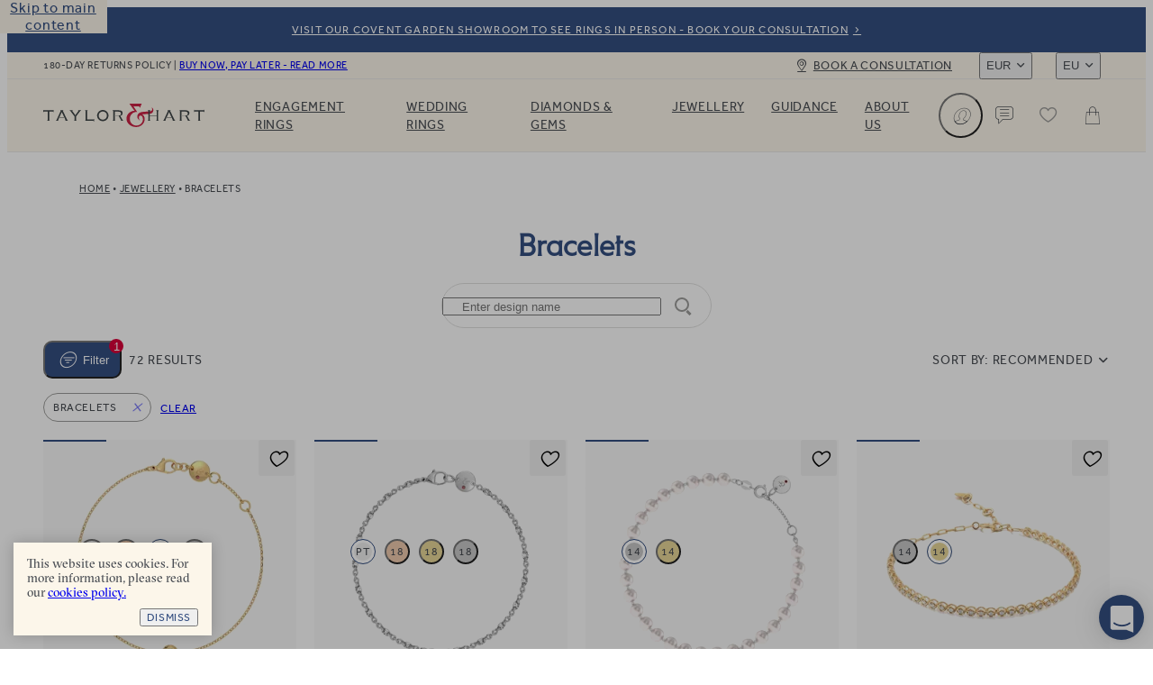

--- FILE ---
content_type: text/html
request_url: https://taylorandhart.com/eu/jewellery/bracelet
body_size: 71672
content:
<!doctype html>
<html  lang="en-gb" >
    <head>
        <meta charset="utf-8" />

        <!-- Start VWO Async SmartCode -->
        <link
            rel="preconnect"
            href="https://dev.visualwebsiteoptimizer.com"
        />
        <script
            type="text/javascript"
            id="vwoCode"
        >
            window._vwo_code || (function() {
            if (!1) {
                return
            }

            var account_id=909995,
            version=2.1,
            settings_tolerance=2000,
            hide_element='body',
            hide_element_style = 'opacity:0 !important;filter:alpha(opacity=0) !important;background:none !important',
            /* DO NOT EDIT BELOW THIS LINE */
            f=false,w=window,d=document,v=d.querySelector('#vwoCode'),cK='_vwo_'+account_id+'_settings',cc={};try{var c=JSON.parse(localStorage.getItem('_vwo_'+account_id+'_config'));cc=c&&typeof c==='object'?c:{}}catch(e){}var stT=cc.stT==='session'?w.sessionStorage:w.localStorage;code={use_existing_jquery:function(){return typeof use_existing_jquery!=='undefined'?use_existing_jquery:undefined},library_tolerance:function(){return typeof library_tolerance!=='undefined'?library_tolerance:undefined},settings_tolerance:function(){return cc.sT||settings_tolerance},hide_element_style:function(){return'{'+(cc.hES||hide_element_style)+'}'},hide_element:function(){if(performance.getEntriesByName('first-contentful-paint')[0]){return''}return typeof cc.hE==='string'?cc.hE:hide_element},getVersion:function(){return version},finish:function(e){if(!f){f=true;var t=d.getElementById('_vis_opt_path_hides');if(t)t.parentNode.removeChild(t);if(e)(new Image).src='https://dev.visualwebsiteoptimizer.com/ee.gif?a='+account_id+e}},finished:function(){return f},addScript:function(e){var t=d.createElement('script');t.type='text/javascript';if(e.src){t.src=e.src}else{t.text=e.text}d.getElementsByTagName('head')[0].appendChild(t)},load:function(e,t){var i=this.getSettings(),n=d.createElement('script'),r=this;t=t||{};if(i){n.textContent=i;d.getElementsByTagName('head')[0].appendChild(n);if(!w.VWO||VWO.caE){stT.removeItem(cK);r.load(e)}}else{var o=new XMLHttpRequest;o.open('GET',e,true);o.withCredentials=!t.dSC;o.responseType=t.responseType||'text';o.onload=function(){if(t.onloadCb){return t.onloadCb(o,e)}if(o.status===200){_vwo_code.addScript({text:o.responseText})}else{_vwo_code.finish('&e=loading_failure:'+e)}};o.onerror=function(){if(t.onerrorCb){return t.onerrorCb(e)}_vwo_code.finish('&e=loading_failure:'+e)};o.send()}},getSettings:function(){try{var e=stT.getItem(cK);if(!e){return}e=JSON.parse(e);if(Date.now()>e.e){stT.removeItem(cK);return}return e.s}catch(e){return}},init:function(){if(d.URL.indexOf('__vwo_disable__')>-1)return;var e=this.settings_tolerance();w._vwo_settings_timer=setTimeout(function(){_vwo_code.finish();stT.removeItem(cK)},e);var t;if(this.hide_element()!=='body'){t=d.createElement('style');var i=this.hide_element(),n=i?i+this.hide_element_style():'',r=d.getElementsByTagName('head')[0];t.setAttribute('id','_vis_opt_path_hides');v&&t.setAttribute('nonce',v.nonce);t.setAttribute('type','text/css');if(t.styleSheet)t.styleSheet.cssText=n;else t.appendChild(d.createTextNode(n));r.appendChild(t)}else{t=d.getElementsByTagName('head')[0];var n=d.createElement('div');n.style.cssText='z-index: 2147483647 !important;position: fixed !important;left: 0 !important;top: 0 !important;width: 100% !important;height: 100% !important;background: white !important;';n.setAttribute('id','_vis_opt_path_hides');n.classList.add('_vis_hide_layer');t.parentNode.insertBefore(n,t.nextSibling)}var o='https://dev.visualwebsiteoptimizer.com/j.php?a='+account_id+'&u='+encodeURIComponent(d.URL)+'&vn='+version;if(w.location.search.indexOf('_vwo_xhr')!==-1){this.addScript({src:o})}else{this.load(o+'&x=true')}}};w._vwo_code=code;code.init();})();
        </script>
        <!-- End VWO Async SmartCode -->

        <script>
            ;((options) => {
                var h,
                    scriptTag,
                    option,
                    apiMessage = 'The Google Maps JavaScript API',
                    GOOGLE = 'google',
                    IMPORTLIB = 'importLibrary',
                    PARAM = '__ib__',
                    doc = document,
                    google = window
                google = google[GOOGLE] || (google[GOOGLE] = {})

                var maps = google.maps || (google.maps = {}),
                    libs = new Set(),
                    searchParams = new URLSearchParams(),
                    init = () =>
                        h ||
                        (h = new Promise(async (resolve, reject) => {
                            await (scriptTag = doc.createElement('script'))

                            searchParams.set('libraries', [...libs] + '')
                            for (option in options)
                                searchParams.set(
                                    option.replace(
                                        /[A-Z]/g,
                                        (t) => '_' + t[0].toLowerCase()
                                    ),
                                    options[option]
                                )
                            searchParams.set(
                                'callback',
                                GOOGLE + '.maps.' + PARAM
                            )

                            scriptTag.src =
                                `https://maps.${GOOGLE}apis.com/maps/api/js?` +
                                searchParams
                            maps[PARAM] = resolve
                            scriptTag.onerror = () =>
                                (h = reject(
                                    Error(apiMessage + ' could not load.')
                                ))
                            scriptTag.nonce =
                                doc.querySelector('script[nonce]')?.nonce || ''
                            doc.head.append(scriptTag)
                        }))

                maps[IMPORTLIB]
                    ? console.warn(
                          apiMessage + ' only loads once. Ignoring:',
                          options
                      )
                    : (maps[IMPORTLIB] = (f, ...n) =>
                          libs.add(f) &&
                          init().then(() => maps[IMPORTLIB](f, ...n)))
            })({
                key: 'AIzaSyAco-SmzFBMFFKSwatZWwIv5Wif7a30nwQ',
                v: 'weekly',
                // Use the 'v' parameter to indicate the version to use (weekly, beta, alpha, etc.).
                // Add other bootstrap parameters as needed, using camel case.
            })
        </script>

        <link
            rel="icon"
            href="/favicon.ico"
        />
        <meta
            name="viewport"
            content="width=device-width, initial-scale=1.0"
        />
        <!-- prettier-ignore -->
        <title>Bracelets • Taylor &amp; Hart</title>

        <link
            rel="apple-touch-icon"
            sizes="180x180"
            href="/apple-touch-icon.png"
        />
        <link
            rel="icon"
            type="image/png"
            sizes="32x32"
            href="/favicon-32x32.png"
        />
        <link
            rel="icon"
            type="image/png"
            sizes="194x194"
            href="/favicon-194x194.png"
        />
        <link
            rel="icon"
            type="image/png"
            sizes="192x192"
            href="/android-chrome-192x192.png"
        />
        <link
            rel="icon"
            type="image/png"
            sizes="512x512"
            href="/android-chrome-512x512.png"
        />
        <link
            rel="icon"
            type="image/png"
            sizes="16x16"
            href="/favicon-16x16.png"
        />
        <link
            rel="mask-icon"
            href="/safari-pinned-tab.svg"
            color="#34489b"
        />
        <meta
            name="apple-mobile-web-app-title"
            content="T&amp;H"
        />
        <meta
            name="application-name"
            content="T&amp;H"
        />
        <meta
            name="msapplication-TileColor"
            content="#34489b"
        />
        <meta
            name="theme-color"
            content="#ffffff"
        />

        <link
            href="/iphone5_splash.png"
            media="(device-width: 320px) and (device-height: 568px) and (-webkit-device-pixel-ratio: 2)"
            rel="apple-touch-startup-image"
        />
        <link
            href="/iphone6_splash.png"
            media="(device-width: 375px) and (device-height: 667px) and (-webkit-device-pixel-ratio: 2)"
            rel="apple-touch-startup-image"
        />
        <link
            href="/iphoneplus_splash.png"
            media="(device-width: 621px) and (device-height: 1104px) and (-webkit-device-pixel-ratio: 3)"
            rel="apple-touch-startup-image"
        />
        <link
            href="/iphonex_splash.png"
            media="(device-width: 375px) and (device-height: 812px) and (-webkit-device-pixel-ratio: 3)"
            rel="apple-touch-startup-image"
        />
        <link
            href="/iphonexr_splash.png"
            media="(device-width: 414px) and (device-height: 896px) and (-webkit-device-pixel-ratio: 2)"
            rel="apple-touch-startup-image"
        />
        <link
            href="/iphonexsmax_splash.png"
            media="(device-width: 414px) and (device-height: 896px) and (-webkit-device-pixel-ratio: 3)"
            rel="apple-touch-startup-image"
        />
        <link
            href="/ipad_splash.png"
            media="(device-width: 768px) and (device-height: 1024px) and (-webkit-device-pixel-ratio: 2)"
            rel="apple-touch-startup-image"
        />
        <link
            href="/ipadpro1_splash.png"
            media="(device-width: 834px) and (device-height: 1112px) and (-webkit-device-pixel-ratio: 2)"
            rel="apple-touch-startup-image"
        />
        <link
            href="/ipadpro3_splash.png"
            media="(device-width: 834px) and (device-height: 1194px) and (-webkit-device-pixel-ratio: 2)"
            rel="apple-touch-startup-image"
        />
        <link
            href="/ipadpro2_splash.png"
            media="(device-width: 1024px) and (device-height: 1366px) and (-webkit-device-pixel-ratio: 2)"
            rel="apple-touch-startup-image"
        />
      <script type="module" crossorigin src="/assets-new/index-C1BrQ_L1.js"></script>
      <link rel="stylesheet" crossorigin href="/assets-new/index-u0XKO9Mg.css">
    <meta charset="utf-8">
<meta name="viewport" content="width=device-width, initial-scale=1">

<link rel="canonical" href="https://taylorandhart.com/eu/jewellery/bracelet">
<link rel="alternate" hreflang="x-default" href="https://taylorandhart.com/jewellery/bracelet">
<link rel="alternate" hreflang="en-gb" href="https://taylorandhart.com/jewellery/bracelet">
<link rel="alternate" hreflang="en-us" href="https://taylorandhart.com/us/jewellery/bracelet">
<link rel="alternate" hreflang="en-at" href="https://taylorandhart.com/eu/jewellery/bracelet">
<link rel="alternate" hreflang="en-be" href="https://taylorandhart.com/eu/jewellery/bracelet">
<link rel="alternate" hreflang="en-bg" href="https://taylorandhart.com/eu/jewellery/bracelet">
<link rel="alternate" hreflang="en-cy" href="https://taylorandhart.com/eu/jewellery/bracelet">
<link rel="alternate" hreflang="en-cz" href="https://taylorandhart.com/eu/jewellery/bracelet">
<link rel="alternate" hreflang="en-de" href="https://taylorandhart.com/eu/jewellery/bracelet">
<link rel="alternate" hreflang="en-dk" href="https://taylorandhart.com/eu/jewellery/bracelet">
<link rel="alternate" hreflang="en-ee" href="https://taylorandhart.com/eu/jewellery/bracelet">
<link rel="alternate" hreflang="en-es" href="https://taylorandhart.com/eu/jewellery/bracelet">
<link rel="alternate" hreflang="en-fi" href="https://taylorandhart.com/eu/jewellery/bracelet">
<link rel="alternate" hreflang="en-fr" href="https://taylorandhart.com/eu/jewellery/bracelet">
<link rel="alternate" hreflang="en-gr" href="https://taylorandhart.com/eu/jewellery/bracelet">
<link rel="alternate" hreflang="en-hr" href="https://taylorandhart.com/eu/jewellery/bracelet">
<link rel="alternate" hreflang="en-hu" href="https://taylorandhart.com/eu/jewellery/bracelet">
<link rel="alternate" hreflang="en-it" href="https://taylorandhart.com/eu/jewellery/bracelet">
<link rel="alternate" hreflang="en-lt" href="https://taylorandhart.com/eu/jewellery/bracelet">
<link rel="alternate" hreflang="en-lu" href="https://taylorandhart.com/eu/jewellery/bracelet">
<link rel="alternate" hreflang="en-lv" href="https://taylorandhart.com/eu/jewellery/bracelet">
<link rel="alternate" hreflang="en-mt" href="https://taylorandhart.com/eu/jewellery/bracelet">
<link rel="alternate" hreflang="en-nl" href="https://taylorandhart.com/eu/jewellery/bracelet">
<link rel="alternate" hreflang="en-pl" href="https://taylorandhart.com/eu/jewellery/bracelet">
<link rel="alternate" hreflang="en-ro" href="https://taylorandhart.com/eu/jewellery/bracelet">
<link rel="alternate" hreflang="en-se" href="https://taylorandhart.com/eu/jewellery/bracelet">
<link rel="alternate" hreflang="en-si" href="https://taylorandhart.com/eu/jewellery/bracelet">
<link rel="alternate" hreflang="en-sk" href="https://taylorandhart.com/eu/jewellery/bracelet">
<link rel="alternate" hreflang="en-ie" href="https://taylorandhart.com/ie/jewellery/bracelet">
<link rel="alternate" hreflang="en-au" href="https://taylorandhart.com/au/jewellery/bracelet">
<link rel="alternate" hreflang="en-ca" href="https://taylorandhart.com/ca/jewellery/bracelet">
<link rel="alternate" hreflang="en-nz" href="https://taylorandhart.com/nz/jewellery/bracelet">
<meta name="description" content="Celebrate life’s milestones with our jewellery collection. Captivating bracelets designs hand finished in London and crafted with ethically sourced diamonds and precious gemstones.">
<meta name="robots" content="index, follow">
<link rel="preload" href="/assets-new/mail_sent-BA93u0Z4.svg" as="image" type="image/svg+xml" />
<link rel="preload" href="/assets-new/taylor-and-hart-logo-alt-DJLF6C-R.svg" as="image" type="image/svg+xml" />
<link rel="preload" href="/assets-new/TH-Icons-DBH_yfrR.svg" as="image" type="image/svg+xml" />
<link rel="modulepreload" crossorigin href="/assets-new/Jewelleries-Wf7r7_MX.js">
<link rel="modulepreload" crossorigin href="/assets-new/AppFooter-BgZSvgeB.js">
<link rel="stylesheet" href="/assets-new/AppFooter-dS0iR0yL.css">
<link rel="modulepreload" crossorigin href="/assets-new/Image-qeiWLLaL.js">
<link rel="stylesheet" href="/assets-new/Image-D16KZkqR.css">
<link rel="modulepreload" crossorigin href="/assets-new/IntercomLauncher-Bv8oUEmA.js">
<link rel="stylesheet" href="/assets-new/IntercomLauncher-Ca4aO2Qk.css">
<link rel="modulepreload" crossorigin href="/assets-new/TooltipCmsViewer-D1EFL6Jt.js">
<link rel="modulepreload" crossorigin href="/assets-new/PreHeader-BeaJl0BA.js">
<link rel="stylesheet" href="/assets-new/PreHeader-DrWhtBE8.css">
<link rel="modulepreload" crossorigin href="/assets-new/AppHeader-rTpzvXMA.js">
<link rel="stylesheet" href="/assets-new/AppHeader-WCSXhnIw.css">
<link rel="preload" href="/assets-new/taylor-and-hart-logo-t0cCDQkv.svg" as="image" type="image/svg+xml" />
<link rel="modulepreload" crossorigin href="/assets-new/ProgressIndicatorLinear-BNAhrQZm.js">
<link rel="stylesheet" href="/assets-new/ProgressIndicatorLinear-Ben0hLo3.css">
<link rel="modulepreload" crossorigin href="/assets-new/HeaderMenuDesktop-iJ8__LQB.js">
<link rel="stylesheet" href="/assets-new/HeaderMenuDesktop-Du_9oPME.css">
<link rel="modulepreload" crossorigin href="/assets-new/SubMenuSection-B1ZkdQdt.js">
<link rel="stylesheet" href="/assets-new/SubMenuSection-BRJjOgtu.css">
<link rel="modulepreload" crossorigin href="/assets-new/ProductBreadcrumbs-ChJ4uYGc.js">
<link rel="stylesheet" href="/assets-new/ProductBreadcrumbs-D3QPQWzG.css">
<link rel="modulepreload" crossorigin href="/assets-new/Breadcrumbs-DylktCQq.js">
<link rel="stylesheet" href="/assets-new/Breadcrumbs-J5NZ2z-T.css">
<link rel="modulepreload" crossorigin href="/assets-new/NameSearch--APrdYki.js">
<link rel="stylesheet" href="/assets-new/NameSearch-eu3ev-ZT.css">
<link rel="modulepreload" crossorigin href="/assets-new/ProductGrid-CYuwKFBy.js">
<link rel="stylesheet" href="/assets-new/ProductGrid-C7DpuJ8f.css">
<link rel="modulepreload" crossorigin href="/assets-new/FilterButton-B8zNC38H.js">
<link rel="stylesheet" href="/assets-new/FilterButton-Ba2f_ScU.css">
<link rel="modulepreload" crossorigin href="/assets-new/SortingDropdown-CLpO9lEB.js">
<link rel="stylesheet" href="/assets-new/SortingDropdown-BTgzUj_y.css">
<link rel="modulepreload" crossorigin href="/assets-new/SecondaryEditorialBox-DBPWM3JY.js">
<link rel="stylesheet" href="/assets-new/SecondaryEditorialBox-CKDGPD-g.css">
<link rel="modulepreload" crossorigin href="/assets-new/ContentButton-DIWd89cZ.js">
<link rel="stylesheet" href="/assets-new/ContentButton-CkJog_qZ.css">
<link rel="modulepreload" crossorigin href="/assets-new/PrimaryEditorialBox-DthSO3Za.js">
<link rel="stylesheet" href="/assets-new/PrimaryEditorialBox-C8E5ACP4.css">
<link rel="modulepreload" crossorigin href="/assets-new/Pagination-Dbfwa9cS.js">
<link rel="stylesheet" href="/assets-new/Pagination-C1xY8QZ-.css">
<link rel="modulepreload" crossorigin href="/assets-new/FacetedContent-CHK5xTce.js">
<link rel="stylesheet" href="/assets-new/FacetedContent-ujXuqggV.css">
<link rel="modulepreload" crossorigin href="/assets-new/CmsBlocks-D0fmTT2G.js">
<link rel="modulepreload" crossorigin href="/assets-new/ProductCard-CcxXEg0n.js">
<link rel="modulepreload" crossorigin href="/assets-new/CardWithImage-bV5db1xg.js">
<link rel="stylesheet" href="/assets-new/CardWithImage-D2D7DIba.css">
<link rel="modulepreload" crossorigin href="/assets-new/CarouselScrollIndicator-C0ECTDD_.js">
<link rel="stylesheet" href="/assets-new/CarouselScrollIndicator-Db9TgQme.css">
<link rel="modulepreload" crossorigin href="/assets-new/SaveForLaterButton-UeAQurJm.js">
<link rel="stylesheet" href="/assets-new/SaveForLaterButton-DpYT7Zz9.css">
</head>

    <body  >
        <div id="app" data-server-rendered="true"><div data-v-1e795ea2><!--[--><a href="#main" class="skip-link" tabindex="0" data-v-5604fbd7> Skip to main content </a><a class="menu-item-link pre-header" href="/eu/about-us/contacts" target="_self" data-v-5604fbd7 data-v-a1be0d71 data-v-72ec7b45><!--[--><!--[--><div class="pre-header-content" data-v-a1be0d71>Visit our Covent Garden Showroom to see rings in person - book your consultation</div><div class="curtain" data-v-a1be0d71></div><!--]--><!--]--></a><header class="app-header" style="top:0px;transition:top NaNs var(--timing-function-easing-emphasized);" data-v-5604fbd7 data-v-6fa93278><div class="top-bar" data-v-6fa93278 data-v-67b664be><div class="top-bar-wrapper" data-v-67b664be><div class="top-bar-account" data-v-67b664be><button class="link medium size-14 th-button account" type="button" aria-label="Account" data-v-67b664be style="--v077d1500:var(--green);--v9f8464d4:var(--blue);--v20fd294c:var(--white);--v0f48b85e:var(--blue);--v66829340:var(--green);" data-v-42c7868d><i class="icon icon-leading" data-v-42c7868d style="--effa653c:var(--icon-profile);" data-v-977812cd></i><!--[-->Login<!--]--><!----></button></div><div class="site-wide-message" data-v-67b664be>180-day returns policy <span data-v-67b664be> | </span><a href="/eu/about-us/payment-options" class="menu-item-link" target="_self" data-v-67b664be data-v-72ec7b45><!--[--><!--[-->Buy now, pay later - read more<!--]--><!--]--></a></div><a class="menu-item-link book-a-consultation" href="/eu/about-us/contacts" target="_self" data-v-67b664be data-v-72ec7b45><!--[--><!--[-->Book a consultation<!--]--><!--]--></a><div class="switchers" data-v-67b664be><div class="up menu-drop-down menu-drop-down currency-switcher" data-v-67b664be data-v-23ae3bdc data-v-e0f4b47b><button class="menu-button" tabindex="0" data-v-e0f4b47b>EUR</button><!----></div><div class="up menu-drop-down menu-drop-down region-switcher" data-v-67b664be data-v-0c9b38c2 data-v-e0f4b47b><button class="menu-button" tabindex="0" data-v-e0f4b47b>EU</button><!----></div></div></div></div><div class="header-content" data-v-6fa93278><!----><a class="logo" href="/eu" replace="false" data-v-6fa93278 data-v-72ec7b45><!--[-->Taylor &amp; Hart<!--]--></a><nav class="header-menu" data-allow-mismatch data-v-6fa93278 data-v-4d1ebd6e><div class="header-menu-mobile-wrapper" data-v-4d1ebd6e><!----></div><ol class="main-menu-list" data-v-4d1ebd6e data-v-690e7cca><!--[--><!--[--><li class="main-menu-item" data-v-690e7cca><a href="/eu/engagement-rings" class="header-link main-menu-item-link" target="_self" aria-haspopup="true" data-v-690e7cca data-v-72ec7b45><!--[--><!--[-->Engagement Rings<!--]--><!--]--></a><div class="sub-menu" aria-label="submenu" data-v-690e7cca><div class="sub-menu-container" data-v-690e7cca><!----><div class="sub-menu-sections" data-v-690e7cca><!--[--><div class="sub-menu-section" data-v-690e7cca data-v-2607e209><!----><ul class="list" data-v-2607e209><!--[--><li class="large item" data-v-2607e209><a href="/eu/engagement-rings" class="header-link link" target="_self" data-v-2607e209 data-v-72ec7b45><!--[--><!--[--><!----><!----><span class="item-title" data-v-2607e209>Engagement rings</span><!--]--><!--]--></a></li><li class="normal item" data-v-2607e209><a href="/eu/engagement-rings" class="header-link link" target="_self" data-v-2607e209 data-v-72ec7b45><!--[--><!--[--><!----><!----><span class="item-title" data-v-2607e209>Browse Our Collection</span><!--]--><!--]--></a></li><li class="normal item" data-v-2607e209><a class="header-link link" href="/eu/custom-engagement-rings" target="_self" data-v-2607e209 data-v-72ec7b45><!--[--><!--[--><!----><!----><span class="item-title" data-v-2607e209>Design a Custom Ring</span><!--]--><!--]--></a></li><li class="normal item" data-v-2607e209><a href="/eu/ready-to-go" class="header-link link" target="_self" data-v-2607e209 data-v-72ec7b45><!--[--><!--[--><!----><!----><span class="item-title" data-v-2607e209>Quick shipping rings</span><!--]--><!--]--></a></li><li class="normal item" data-v-2607e209><a href="/eu/top-ten-engagement-rings" class="header-link link" target="_self" data-v-2607e209 data-v-72ec7b45><!--[--><!--[--><!----><!----><span class="item-title" data-v-2607e209>Top ten designs</span><!--]--><!--]--></a></li><li class="normal item" data-v-2607e209><a href="/eu/about-us/customer-reviews" class="header-link link" target="_self" data-v-2607e209 data-v-72ec7b45><!--[--><!--[--><!----><!----><span class="item-title" data-v-2607e209>Reviews</span><!--]--><!--]--></a></li><!--]--></ul></div><div class="sub-menu-section" data-v-690e7cca data-v-2607e209><span class="title" data-v-2607e209>By Metal</span><ul class="list" data-v-2607e209><!--[--><li class="with-icon normal item" data-v-2607e209><a href="/eu/engagement-rings/platinum" class="header-link link" target="_self" data-v-2607e209 data-v-72ec7b45><!--[--><!--[--><!----><div class="icon" data-v-2607e209><picture class="component-image" data-v-2607e209 data-v-4732c0d6><!--[--><source srcset="https://taylorandhart.com/cms-media/2022/10/metal-platinum.svg 1x, https://taylorandhart.com/cms-media/2022/10/metal-platinum.svg 2x" type="image/svg+xml" data-v-4732c0d6><!--]--><img alt="Platinum" class="contain image" loading="lazy" src="https://taylorandhart.com/cms-media/2022/10/metal-platinum.svg" data-v-4732c0d6></picture></div><span class="item-title" data-v-2607e209>Platinum</span><!--]--><!--]--></a></li><li class="with-icon normal item" data-v-2607e209><a href="/eu/engagement-rings/18k-yellow-gold" class="header-link link" target="_self" data-v-2607e209 data-v-72ec7b45><!--[--><!--[--><!----><div class="icon" data-v-2607e209><picture class="component-image" data-v-2607e209 data-v-4732c0d6><!--[--><source srcset="https://taylorandhart.com/cms-media/2022/10/metal-yellow-gold.svg 1x, https://taylorandhart.com/cms-media/2022/10/metal-yellow-gold.svg 2x" type="image/svg+xml" data-v-4732c0d6><!--]--><img alt="Yellow Gold" class="contain image" loading="lazy" src="https://taylorandhart.com/cms-media/2022/10/metal-yellow-gold.svg" data-v-4732c0d6></picture></div><span class="item-title" data-v-2607e209>Yellow Gold</span><!--]--><!--]--></a></li><li class="with-icon normal item" data-v-2607e209><a href="/eu/engagement-rings/18k-rose-gold" class="header-link link" target="_self" data-v-2607e209 data-v-72ec7b45><!--[--><!--[--><!----><div class="icon" data-v-2607e209><picture class="component-image" data-v-2607e209 data-v-4732c0d6><!--[--><source srcset="https://taylorandhart.com/cms-media/2022/10/metal-rose-gold.svg 1x, https://taylorandhart.com/cms-media/2022/10/metal-rose-gold.svg 2x" type="image/svg+xml" data-v-4732c0d6><!--]--><img alt="metal rose gold" class="contain image" loading="lazy" src="https://taylorandhart.com/cms-media/2022/10/metal-rose-gold.svg" data-v-4732c0d6></picture></div><span class="item-title" data-v-2607e209>Rose Gold </span><!--]--><!--]--></a></li><li class="with-icon normal item" data-v-2607e209><a href="/eu/engagement-rings/18k-white-gold" class="header-link link" target="_self" data-v-2607e209 data-v-72ec7b45><!--[--><!--[--><!----><div class="icon" data-v-2607e209><picture class="component-image" data-v-2607e209 data-v-4732c0d6><!--[--><source srcset="https://taylorandhart.com/cms-media/2022/10/metal-white-gold.svg 1x, https://taylorandhart.com/cms-media/2022/10/metal-white-gold.svg 2x" type="image/svg+xml" data-v-4732c0d6><!--]--><img alt="metal white gold" class="contain image" loading="lazy" src="https://taylorandhart.com/cms-media/2022/10/metal-white-gold.svg" data-v-4732c0d6></picture></div><span class="item-title" data-v-2607e209>White Gold</span><!--]--><!--]--></a></li><!--]--></ul></div><div class="sub-menu-section" data-v-690e7cca data-v-2607e209><span class="title" data-v-2607e209>By Shape</span><ul class="list" data-v-2607e209><!--[--><li class="with-icon normal item" data-v-2607e209><a href="/eu/engagement-rings/all-metals/all-ring-styles/oval" class="header-link link" target="_self" data-v-2607e209 data-v-72ec7b45><!--[--><!--[--><!----><div class="icon" data-v-2607e209><picture class="component-image" data-v-2607e209 data-v-4732c0d6><!--[--><source srcset="https://taylorandhart.com/cms-media/2023/01/shape-oval.svg 1x, https://taylorandhart.com/cms-media/2023/01/shape-oval.svg 2x" type="image/svg+xml" data-v-4732c0d6><!--]--><img alt="shape oval 2" class="contain image" loading="lazy" src="https://taylorandhart.com/cms-media/2023/01/shape-oval.svg" data-v-4732c0d6></picture></div><span class="item-title" data-v-2607e209>Oval</span><!--]--><!--]--></a></li><li class="with-icon normal item" data-v-2607e209><a href="/eu/engagement-rings/all-metals/all-ring-styles/marquise" class="header-link link" target="_self" data-v-2607e209 data-v-72ec7b45><!--[--><!--[--><!----><div class="icon" data-v-2607e209><picture class="component-image" data-v-2607e209 data-v-4732c0d6><!--[--><source srcset="https://taylorandhart.com/cms-media/2023/01/shape-marquise.svg 1x, https://taylorandhart.com/cms-media/2023/01/shape-marquise.svg 2x" type="image/svg+xml" data-v-4732c0d6><!--]--><img alt="shape marquise 2" class="contain image" loading="lazy" src="https://taylorandhart.com/cms-media/2023/01/shape-marquise.svg" data-v-4732c0d6></picture></div><span class="item-title" data-v-2607e209>Мarquise</span><!--]--><!--]--></a></li><li class="with-icon normal item" data-v-2607e209><a href="/eu/engagement-rings/all-metals/all-ring-styles/round" class="header-link link" target="_self" data-v-2607e209 data-v-72ec7b45><!--[--><!--[--><!----><div class="icon" data-v-2607e209><picture class="component-image" data-v-2607e209 data-v-4732c0d6><!--[--><source srcset="https://taylorandhart.com/cms-media/2023/01/shape-round.svg 1x, https://taylorandhart.com/cms-media/2023/01/shape-round.svg 2x" type="image/svg+xml" data-v-4732c0d6><!--]--><img alt="shape round 2" class="contain image" loading="lazy" src="https://taylorandhart.com/cms-media/2023/01/shape-round.svg" data-v-4732c0d6></picture></div><span class="item-title" data-v-2607e209>Round</span><!--]--><!--]--></a></li><li class="with-icon normal item" data-v-2607e209><a href="/eu/engagement-rings/all-metals/all-ring-styles/princess" class="header-link link" target="_self" data-v-2607e209 data-v-72ec7b45><!--[--><!--[--><!----><div class="icon" data-v-2607e209><picture class="component-image" data-v-2607e209 data-v-4732c0d6><!--[--><source srcset="https://taylorandhart.com/cms-media/2023/01/shape-princess.svg 1x, https://taylorandhart.com/cms-media/2023/01/shape-princess.svg 2x" type="image/svg+xml" data-v-4732c0d6><!--]--><img alt="shape princess 2" class="contain image" loading="lazy" src="https://taylorandhart.com/cms-media/2023/01/shape-princess.svg" data-v-4732c0d6></picture></div><span class="item-title" data-v-2607e209>Princess</span><!--]--><!--]--></a></li><li class="with-icon normal item" data-v-2607e209><a href="/eu/engagement-rings/all-metals/all-ring-styles/pear" class="header-link link" target="_self" data-v-2607e209 data-v-72ec7b45><!--[--><!--[--><!----><div class="icon" data-v-2607e209><picture class="component-image" data-v-2607e209 data-v-4732c0d6><!--[--><source srcset="https://taylorandhart.com/cms-media/2023/01/pear-up.svg 1x, https://taylorandhart.com/cms-media/2023/01/pear-up.svg 2x" type="image/svg+xml" data-v-4732c0d6><!--]--><img alt="Pear" class="contain image" loading="lazy" src="https://taylorandhart.com/cms-media/2023/01/pear-up.svg" data-v-4732c0d6></picture></div><span class="item-title" data-v-2607e209>Pear</span><!--]--><!--]--></a></li><li class="with-icon normal item" data-v-2607e209><a href="/eu/engagement-rings/all-metals/all-ring-styles/emerald" class="header-link link" target="_self" data-v-2607e209 data-v-72ec7b45><!--[--><!--[--><!----><div class="icon" data-v-2607e209><picture class="component-image" data-v-2607e209 data-v-4732c0d6><!--[--><source srcset="https://taylorandhart.com/cms-media/2022/10/shape-emerald.svg 1x, https://taylorandhart.com/cms-media/2022/10/shape-emerald.svg 2x" type="image/svg+xml" data-v-4732c0d6><!--]--><img alt="Emerald" class="contain image" loading="lazy" src="https://taylorandhart.com/cms-media/2022/10/shape-emerald.svg" data-v-4732c0d6></picture></div><span class="item-title" data-v-2607e209>Emerald</span><!--]--><!--]--></a></li><li class="with-icon normal item" data-v-2607e209><a href="/eu/engagement-rings/all-metals/all-ring-styles/heart" class="header-link link" target="_self" data-v-2607e209 data-v-72ec7b45><!--[--><!--[--><!----><div class="icon" data-v-2607e209><picture class="component-image" data-v-2607e209 data-v-4732c0d6><!--[--><source srcset="https://taylorandhart.com/cms-media/2022/10/shape-heart.svg 1x, https://taylorandhart.com/cms-media/2022/10/shape-heart.svg 2x" type="image/svg+xml" data-v-4732c0d6><!--]--><img alt="Heart" class="contain image" loading="lazy" src="https://taylorandhart.com/cms-media/2022/10/shape-heart.svg" data-v-4732c0d6></picture></div><span class="item-title" data-v-2607e209>Heart</span><!--]--><!--]--></a></li><li class="with-icon normal item" data-v-2607e209><a href="/eu/engagement-rings/all-metals/all-ring-styles/cushion" class="header-link link" target="_self" data-v-2607e209 data-v-72ec7b45><!--[--><!--[--><!----><div class="icon" data-v-2607e209><picture class="component-image" data-v-2607e209 data-v-4732c0d6><!--[--><source srcset="https://taylorandhart.com/cms-media/2022/10/shape-cushion.svg 1x, https://taylorandhart.com/cms-media/2022/10/shape-cushion.svg 2x" type="image/svg+xml" data-v-4732c0d6><!--]--><img alt="Cushion" class="contain image" loading="lazy" src="https://taylorandhart.com/cms-media/2022/10/shape-cushion.svg" data-v-4732c0d6></picture></div><span class="item-title" data-v-2607e209>Cushion</span><!--]--><!--]--></a></li><li class="with-icon normal item" data-v-2607e209><a href="/eu/engagement-rings/all-metals/all-ring-styles/asscher" class="header-link link" target="_self" data-v-2607e209 data-v-72ec7b45><!--[--><!--[--><!----><div class="icon" data-v-2607e209><picture class="component-image" data-v-2607e209 data-v-4732c0d6><!--[--><source srcset="https://taylorandhart.com/cms-media/2022/10/shape-asscher.svg 1x, https://taylorandhart.com/cms-media/2022/10/shape-asscher.svg 2x" type="image/svg+xml" data-v-4732c0d6><!--]--><img alt="Asscher" class="contain image" loading="lazy" src="https://taylorandhart.com/cms-media/2022/10/shape-asscher.svg" data-v-4732c0d6></picture></div><span class="item-title" data-v-2607e209>Asscher</span><!--]--><!--]--></a></li><li class="with-icon normal item" data-v-2607e209><a href="/eu/engagement-rings/all-metals/all-ring-styles/radiant" class="header-link link" target="_self" data-v-2607e209 data-v-72ec7b45><!--[--><!--[--><!----><div class="icon" data-v-2607e209><picture class="component-image" data-v-2607e209 data-v-4732c0d6><!--[--><source srcset="https://taylorandhart.com/cms-media/2022/10/shape-radiant.svg 1x, https://taylorandhart.com/cms-media/2022/10/shape-radiant.svg 2x" type="image/svg+xml" data-v-4732c0d6><!--]--><img alt="Radiant" class="contain image" loading="lazy" src="https://taylorandhart.com/cms-media/2022/10/shape-radiant.svg" data-v-4732c0d6></picture></div><span class="item-title" data-v-2607e209>Radiant</span><!--]--><!--]--></a></li><li class="with-icon normal item" data-v-2607e209><a href="/eu/engagement-rings/all-metals/all-ring-styles/hexagonal" class="header-link link" target="_self" data-v-2607e209 data-v-72ec7b45><!--[--><!--[--><!----><div class="icon" data-v-2607e209><picture class="component-image" data-v-2607e209 data-v-4732c0d6><!--[--><source srcset="https://taylorandhart.com/cms-media/2022/10/shape-hexagonal.svg 1x, https://taylorandhart.com/cms-media/2022/10/shape-hexagonal.svg 2x" type="image/svg+xml" data-v-4732c0d6><!--]--><img alt="Hexagonal" class="contain image" loading="lazy" src="https://taylorandhart.com/cms-media/2022/10/shape-hexagonal.svg" data-v-4732c0d6></picture></div><span class="item-title" data-v-2607e209>Hexagonal</span><!--]--><!--]--></a></li><!--]--></ul></div><div class="sub-menu-section" data-v-690e7cca data-v-2607e209><span class="title" data-v-2607e209>By Design</span><ul class="list" data-v-2607e209><!--[--><li class="with-icon normal item" data-v-2607e209><a href="/eu/engagement-rings/all-metals/solitaire" class="header-link link" target="_self" data-v-2607e209 data-v-72ec7b45><!--[--><!--[--><!----><div class="icon" data-v-2607e209><picture class="component-image" data-v-2607e209 data-v-4732c0d6><!--[--><source srcset="https://taylorandhart.com/cms-media/2023/01/Classic_1.svg 1x, https://taylorandhart.com/cms-media/2023/01/Classic_1.svg 2x" type="image/svg+xml" data-v-4732c0d6><!--]--><img alt="classic_1" class="contain image" loading="lazy" src="https://taylorandhart.com/cms-media/2023/01/Classic_1.svg" data-v-4732c0d6></picture></div><span class="item-title" data-v-2607e209>Solitaire</span><!--]--><!--]--></a></li><li class="with-icon normal item" data-v-2607e209><a href="/eu/engagement-rings/all-metals/halo" class="header-link link" target="_self" data-v-2607e209 data-v-72ec7b45><!--[--><!--[--><!----><div class="icon" data-v-2607e209><picture class="component-image" data-v-2607e209 data-v-4732c0d6><!--[--><source srcset="https://taylorandhart.com/cms-media/2023/01/Halo-1.svg 1x, https://taylorandhart.com/cms-media/2023/01/Halo-1.svg 2x" type="image/svg+xml" data-v-4732c0d6><!--]--><img alt="halo 2" class="contain image" loading="lazy" src="https://taylorandhart.com/cms-media/2023/01/Halo-1.svg" data-v-4732c0d6></picture></div><span class="item-title" data-v-2607e209>Halo</span><!--]--><!--]--></a></li><li class="with-icon normal item" data-v-2607e209><a href="/eu/engagement-rings/all-metals/pave" class="header-link link" target="_self" data-v-2607e209 data-v-72ec7b45><!--[--><!--[--><!----><div class="icon" data-v-2607e209><picture class="component-image" data-v-2607e209 data-v-4732c0d6><!--[--><source srcset="https://taylorandhart.com/cms-media/2023/01/Pave-1.svg 1x, https://taylorandhart.com/cms-media/2023/01/Pave-1.svg 2x" type="image/svg+xml" data-v-4732c0d6><!--]--><img alt="pave 2" class="contain image" loading="lazy" src="https://taylorandhart.com/cms-media/2023/01/Pave-1.svg" data-v-4732c0d6></picture></div><span class="item-title" data-v-2607e209>Pave</span><!--]--><!--]--></a></li><li class="with-icon normal item" data-v-2607e209><a href="/eu/engagement-rings/all-metals/trilogy" class="header-link link" target="_self" data-v-2607e209 data-v-72ec7b45><!--[--><!--[--><!----><div class="icon" data-v-2607e209><picture class="component-image" data-v-2607e209 data-v-4732c0d6><!--[--><source srcset="https://taylorandhart.com/cms-media/2023/01/Trilogy-1.svg 1x, https://taylorandhart.com/cms-media/2023/01/Trilogy-1.svg 2x" type="image/svg+xml" data-v-4732c0d6><!--]--><img alt="trilogy 2" class="contain image" loading="lazy" src="https://taylorandhart.com/cms-media/2023/01/Trilogy-1.svg" data-v-4732c0d6></picture></div><span class="item-title" data-v-2607e209>Three stone </span><!--]--><!--]--></a></li><li class="with-icon normal item" data-v-2607e209><a href="/eu/engagement-rings/all-metals/toi_moi" class="header-link link" target="_self" data-v-2607e209 data-v-72ec7b45><!--[--><!--[--><!----><div class="icon" data-v-2607e209><picture class="component-image" data-v-2607e209 data-v-4732c0d6><!--[--><source srcset="https://taylorandhart.com/cms-media/2023/01/toi-et-moi.svg 1x, https://taylorandhart.com/cms-media/2023/01/toi-et-moi.svg 2x" type="image/svg+xml" data-v-4732c0d6><!--]--><img alt="toi et moi" class="contain image" loading="lazy" src="https://taylorandhart.com/cms-media/2023/01/toi-et-moi.svg" data-v-4732c0d6></picture></div><span class="item-title" data-v-2607e209>Toi et Moi </span><!--]--><!--]--></a></li><li class="with-icon normal item" data-v-2607e209><a href="/eu/engagement-rings/all-metals/gemstone_sides" class="header-link link" target="_self" data-v-2607e209 data-v-72ec7b45><!--[--><!--[--><!----><div class="icon" data-v-2607e209><picture class="component-image" data-v-2607e209 data-v-4732c0d6><!--[--><source srcset="https://taylorandhart.com/cms-media/2023/01/Colourful_1.svg 1x, https://taylorandhart.com/cms-media/2023/01/Colourful_1.svg 2x" type="image/svg+xml" data-v-4732c0d6><!--]--><img alt="colourful_1" class="contain image" loading="lazy" src="https://taylorandhart.com/cms-media/2023/01/Colourful_1.svg" data-v-4732c0d6></picture></div><span class="item-title" data-v-2607e209>colourful side gemstones</span><!--]--><!--]--></a></li><li class="with-icon normal item" data-v-2607e209><a href="/eu/engagement-rings/all-metals/all-ring-styles/all-shapes/floral" class="header-link link" target="_self" data-v-2607e209 data-v-72ec7b45><!--[--><!--[--><!----><div class="icon" data-v-2607e209><picture class="component-image" data-v-2607e209 data-v-4732c0d6><!--[--><source srcset="https://taylorandhart.com/cms-media/2023/01/Floral_1.svg 1x, https://taylorandhart.com/cms-media/2023/01/Floral_1.svg 2x" type="image/svg+xml" data-v-4732c0d6><!--]--><img alt="floral_1" class="contain image" loading="lazy" src="https://taylorandhart.com/cms-media/2023/01/Floral_1.svg" data-v-4732c0d6></picture></div><span class="item-title" data-v-2607e209>Floral </span><!--]--><!--]--></a></li><li class="with-icon normal item" data-v-2607e209><a href="/eu/engagement-rings/all-metals/all-ring-styles/all-shapes/vintage" class="header-link link" target="_self" data-v-2607e209 data-v-72ec7b45><!--[--><!--[--><!----><div class="icon" data-v-2607e209><picture class="component-image" data-v-2607e209 data-v-4732c0d6><!--[--><source srcset="https://taylorandhart.com/cms-media/2023/01/Vintage.svg 1x, https://taylorandhart.com/cms-media/2023/01/Vintage.svg 2x" type="image/svg+xml" data-v-4732c0d6><!--]--><img alt="vintage" class="contain image" loading="lazy" src="https://taylorandhart.com/cms-media/2023/01/Vintage.svg" data-v-4732c0d6></picture></div><span class="item-title" data-v-2607e209>Vintage</span><!--]--><!--]--></a></li><li class="with-icon normal item" data-v-2607e209><a href="/eu/engagement-rings/all-metals/all-ring-styles/all-shapes/art_deco" class="header-link link" target="_self" data-v-2607e209 data-v-72ec7b45><!--[--><!--[--><!----><div class="icon" data-v-2607e209><picture class="component-image" data-v-2607e209 data-v-4732c0d6><!--[--><source srcset="https://taylorandhart.com/cms-media/2023/01/Art_Deco.svg 1x, https://taylorandhart.com/cms-media/2023/01/Art_Deco.svg 2x" type="image/svg+xml" data-v-4732c0d6><!--]--><img alt="art_deco" class="contain image" loading="lazy" src="https://taylorandhart.com/cms-media/2023/01/Art_Deco.svg" data-v-4732c0d6></picture></div><span class="item-title" data-v-2607e209>Art Deco </span><!--]--><!--]--></a></li><li class="with-icon normal item" data-v-2607e209><a href="/eu/engagement-rings/all-metals/all-ring-styles/all-shapes/unique" class="header-link link" target="_self" data-v-2607e209 data-v-72ec7b45><!--[--><!--[--><!----><div class="icon" data-v-2607e209><picture class="component-image" data-v-2607e209 data-v-4732c0d6><!--[--><source srcset="https://taylorandhart.com/cms-media/2023/01/Unique_1.svg 1x, https://taylorandhart.com/cms-media/2023/01/Unique_1.svg 2x" type="image/svg+xml" data-v-4732c0d6><!--]--><img alt="unique_1" class="contain image" loading="lazy" src="https://taylorandhart.com/cms-media/2023/01/Unique_1.svg" data-v-4732c0d6></picture></div><span class="item-title" data-v-2607e209>Unique</span><!--]--><!--]--></a></li><li class="with-icon normal item" data-v-2607e209><a href="/eu/engagement-rings/all-metals/all-ring-styles/all-shapes/hidden_halo" class="header-link link" target="_self" data-v-2607e209 data-v-72ec7b45><!--[--><!--[--><!----><div class="icon" data-v-2607e209><picture class="component-image" data-v-2607e209 data-v-4732c0d6><!--[--><source srcset="https://taylorandhart.com/cms-media/2023/01/Halo-2.svg 1x, https://taylorandhart.com/cms-media/2023/01/Halo-2.svg 2x" type="image/svg+xml" data-v-4732c0d6><!--]--><img alt="halo 3" class="contain image" loading="lazy" src="https://taylorandhart.com/cms-media/2023/01/Halo-2.svg" data-v-4732c0d6></picture></div><span class="item-title" data-v-2607e209>Hidden halo</span><!--]--><!--]--></a></li><!--]--></ul></div><!--]--></div><!----></div></div></li><!--]--><!--[--><!----><!--]--><!--[--><li class="main-menu-item" data-v-690e7cca><a href="/eu/wedding-rings" class="header-link main-menu-item-link" target="_self" aria-haspopup="true" data-v-690e7cca data-v-72ec7b45><!--[--><!--[-->Wedding Rings<!--]--><!--]--></a><div class="sub-menu" aria-label="submenu" data-v-690e7cca><div class="sub-menu-container" data-v-690e7cca><!----><div class="sub-menu-sections" data-v-690e7cca><!--[--><div class="sub-menu-section" data-v-690e7cca data-v-2607e209><!----><ul class="list" data-v-2607e209><!--[--><li class="large item" data-v-2607e209><a href="/eu/wedding-rings" class="header-link link" target="_self" data-v-2607e209 data-v-72ec7b45><!--[--><!--[--><!----><!----><span class="item-title" data-v-2607e209>Wedding &amp; Eternity Rings</span><!--]--><!--]--></a></li><li class="normal item" data-v-2607e209><a href="/eu/wedding-rings" class="header-link link" target="_self" data-v-2607e209 data-v-72ec7b45><!--[--><!--[--><!----><!----><span class="item-title" data-v-2607e209>Browse Our Collection</span><!--]--><!--]--></a></li><li class="normal item" data-v-2607e209><a href="/eu/wedding-rings/custom-wedding-rings" class="header-link link" target="_self" data-v-2607e209 data-v-72ec7b45><!--[--><!--[--><!----><!----><span class="item-title" data-v-2607e209>Design A Custom Ring</span><!--]--><!--]--></a></li><li class="normal item" data-v-2607e209><a href="/eu/ring-guidance/anniversary-rings" class="header-link link" target="_self" data-v-2607e209 data-v-72ec7b45><!--[--><!--[--><!----><!----><span class="item-title" data-v-2607e209>Anniversary Rings</span><!--]--><!--]--></a></li><li class="normal item" data-v-2607e209><a href="/eu/engagement-rings/bridal-ring-sets" class="header-link link" target="_self" data-v-2607e209 data-v-72ec7b45><!--[--><!--[--><!----><!----><span class="item-title" data-v-2607e209>Bridal Sets</span><!--]--><!--]--></a></li><li class="normal item" data-v-2607e209><a href="/eu/ten-most-popular-wedding-ring-designs" class="header-link link" target="_self" data-v-2607e209 data-v-72ec7b45><!--[--><!--[--><!----><!----><span class="item-title" data-v-2607e209>Top Ten Designs</span><!--]--><!--]--></a></li><li class="normal item" data-v-2607e209><a href="/eu/proposal-rings" class="header-link link" target="_self" data-v-2607e209 data-v-72ec7b45><!--[--><!--[--><!----><!----><span class="item-title" data-v-2607e209>Proposal Rings</span><!--]--><!--]--></a></li><!--]--></ul></div><div class="sub-menu-section" data-v-690e7cca data-v-2607e209><!----><ul class="list" data-v-2607e209><!--[--><li class="large item" data-v-2607e209><a href="/eu/wedding-rings/ladies" class="header-link link" target="_self" data-v-2607e209 data-v-72ec7b45><!--[--><!--[--><!----><!----><span class="item-title" data-v-2607e209>ladies wedding rings</span><!--]--><!--]--></a></li><li class="large item" data-v-2607e209><a href="/eu/wedding-rings/mens" class="header-link link" target="_self" data-v-2607e209 data-v-72ec7b45><!--[--><!--[--><!----><!----><span class="item-title" data-v-2607e209>Mens Wedding Rings</span><!--]--><!--]--></a></li><!--]--></ul></div><div class="sub-menu-section" data-v-690e7cca data-v-2607e209><span class="title" data-v-2607e209>By metal</span><ul class="list" data-v-2607e209><!--[--><li class="with-icon normal item" data-v-2607e209><a href="/eu/wedding-rings/all-categories/platinum" class="header-link link" target="_self" data-v-2607e209 data-v-72ec7b45><!--[--><!--[--><!----><div class="icon" data-v-2607e209><picture class="component-image" data-v-2607e209 data-v-4732c0d6><!--[--><source srcset="https://taylorandhart.com/cms-media/2023/01/metal-platinum.svg 1x, https://taylorandhart.com/cms-media/2023/01/metal-platinum.svg 2x" type="image/svg+xml" data-v-4732c0d6><!--]--><img alt="metal platinum 2" class="contain image" loading="lazy" src="https://taylorandhart.com/cms-media/2023/01/metal-platinum.svg" data-v-4732c0d6></picture></div><span class="item-title" data-v-2607e209>platinum</span><!--]--><!--]--></a></li><li class="with-icon normal item" data-v-2607e209><a href="/eu/wedding-rings/all-categories/18k-yellow-gold" class="header-link link" target="_self" data-v-2607e209 data-v-72ec7b45><!--[--><!--[--><!----><div class="icon" data-v-2607e209><picture class="component-image" data-v-2607e209 data-v-4732c0d6><!--[--><source srcset="https://taylorandhart.com/cms-media/2023/01/metal-yellow-gold.svg 1x, https://taylorandhart.com/cms-media/2023/01/metal-yellow-gold.svg 2x" type="image/svg+xml" data-v-4732c0d6><!--]--><img alt="metal yellow gold 2" class="contain image" loading="lazy" src="https://taylorandhart.com/cms-media/2023/01/metal-yellow-gold.svg" data-v-4732c0d6></picture></div><span class="item-title" data-v-2607e209>Yellow gold</span><!--]--><!--]--></a></li><li class="with-icon normal item" data-v-2607e209><a href="/eu/wedding-rings/all-categories/18k-rose-gold" class="header-link link" target="_self" data-v-2607e209 data-v-72ec7b45><!--[--><!--[--><!----><div class="icon" data-v-2607e209><picture class="component-image" data-v-2607e209 data-v-4732c0d6><!--[--><source srcset="https://taylorandhart.com/cms-media/2023/01/metal-rose-gold.svg 1x, https://taylorandhart.com/cms-media/2023/01/metal-rose-gold.svg 2x" type="image/svg+xml" data-v-4732c0d6><!--]--><img alt="metal rose gold 2" class="contain image" loading="lazy" src="https://taylorandhart.com/cms-media/2023/01/metal-rose-gold.svg" data-v-4732c0d6></picture></div><span class="item-title" data-v-2607e209>Rose gold</span><!--]--><!--]--></a></li><li class="with-icon normal item" data-v-2607e209><a href="/eu/wedding-rings/all-categories/18k-white-gold" class="header-link link" target="_self" data-v-2607e209 data-v-72ec7b45><!--[--><!--[--><!----><div class="icon" data-v-2607e209><picture class="component-image" data-v-2607e209 data-v-4732c0d6><!--[--><source srcset="https://taylorandhart.com/cms-media/2023/01/metal-white-gold.svg 1x, https://taylorandhart.com/cms-media/2023/01/metal-white-gold.svg 2x" type="image/svg+xml" data-v-4732c0d6><!--]--><img alt="metal white gold 2" class="contain image" loading="lazy" src="https://taylorandhart.com/cms-media/2023/01/metal-white-gold.svg" data-v-4732c0d6></picture></div><span class="item-title" data-v-2607e209>White gold</span><!--]--><!--]--></a></li><!--]--></ul></div><div class="sub-menu-section" data-v-690e7cca data-v-2607e209><span class="title" data-v-2607e209>By ring style</span><ul class="list" data-v-2607e209><!--[--><li class="with-icon normal item" data-v-2607e209><a href="/eu/wedding-rings/all-categories/all-metals/plain" class="header-link link" target="_self" data-v-2607e209 data-v-72ec7b45><!--[--><!--[--><!----><div class="icon" data-v-2607e209><picture class="component-image" data-v-2607e209 data-v-4732c0d6><!--[--><source srcset="https://taylorandhart.com/cms-media/2023/01/M_Plain-1.large.png.webp 1x, https://taylorandhart.com/cms-media/2023/01/M_Plain-1.largex2.png.webp 2x" type="image/webp" data-v-4732c0d6><source srcset="https://taylorandhart.com/cms-media/2023/01/M_Plain-1.large.png 1x, https://taylorandhart.com/cms-media/2023/01/M_Plain-1.largex2.png 2x" type="image/png" data-v-4732c0d6><!--]--><img alt="m_plain 1" class="contain image" loading="lazy" src="https://taylorandhart.com/cms-media/2023/01/M_Plain-1.large.png" data-v-4732c0d6></picture></div><span class="item-title" data-v-2607e209>Plain</span><!--]--><!--]--></a></li><li class="with-icon normal item" data-v-2607e209><a href="/eu/wedding-rings/all-categories/all-metals/pave" class="header-link link" target="_self" data-v-2607e209 data-v-72ec7b45><!--[--><!--[--><!----><div class="icon" data-v-2607e209><picture class="component-image" data-v-2607e209 data-v-4732c0d6><!--[--><source srcset="https://taylorandhart.com/cms-media/2023/01/W_Pave-1.large.png.webp 1x, https://taylorandhart.com/cms-media/2023/01/W_Pave-1.largex2.png.webp 2x" type="image/webp" data-v-4732c0d6><source srcset="https://taylorandhart.com/cms-media/2023/01/W_Pave-1.large.png 1x, https://taylorandhart.com/cms-media/2023/01/W_Pave-1.largex2.png 2x" type="image/png" data-v-4732c0d6><!--]--><img alt="w_pave 1" class="contain image" loading="lazy" src="https://taylorandhart.com/cms-media/2023/01/W_Pave-1.large.png" data-v-4732c0d6></picture></div><span class="item-title" data-v-2607e209>Pavé</span><!--]--><!--]--></a></li><li class="with-icon normal item" data-v-2607e209><a href="/eu/wedding-rings/all-categories/all-metals/bezel_set" class="header-link link" target="_self" data-v-2607e209 data-v-72ec7b45><!--[--><!--[--><!----><div class="icon" data-v-2607e209><picture class="component-image" data-v-2607e209 data-v-4732c0d6><!--[--><source srcset="https://taylorandhart.com/cms-media/2023/01/W_Bezel-1.large.png.webp 1x, https://taylorandhart.com/cms-media/2023/01/W_Bezel-1.largex2.png.webp 2x" type="image/webp" data-v-4732c0d6><source srcset="https://taylorandhart.com/cms-media/2023/01/W_Bezel-1.large.png 1x, https://taylorandhart.com/cms-media/2023/01/W_Bezel-1.largex2.png 2x" type="image/png" data-v-4732c0d6><!--]--><img alt="w_bezel 1" class="contain image" loading="lazy" src="https://taylorandhart.com/cms-media/2023/01/W_Bezel-1.large.png" data-v-4732c0d6></picture></div><span class="item-title" data-v-2607e209>Bezel</span><!--]--><!--]--></a></li><li class="with-icon normal item" data-v-2607e209><a href="/eu/wedding-rings/all-categories/all-metals/channel_set" class="header-link link" target="_self" data-v-2607e209 data-v-72ec7b45><!--[--><!--[--><!----><div class="icon" data-v-2607e209><picture class="component-image" data-v-2607e209 data-v-4732c0d6><!--[--><source srcset="https://taylorandhart.com/cms-media/2023/01/M_Channel-1.large.png.webp 1x, https://taylorandhart.com/cms-media/2023/01/M_Channel-1.largex2.png.webp 2x" type="image/webp" data-v-4732c0d6><source srcset="https://taylorandhart.com/cms-media/2023/01/M_Channel-1.large.png 1x, https://taylorandhart.com/cms-media/2023/01/M_Channel-1.largex2.png 2x" type="image/png" data-v-4732c0d6><!--]--><img alt="m_channel 1" class="contain image" loading="lazy" src="https://taylorandhart.com/cms-media/2023/01/M_Channel-1.large.png" data-v-4732c0d6></picture></div><span class="item-title" data-v-2607e209>Channel</span><!--]--><!--]--></a></li><li class="with-icon normal item" data-v-2607e209><a href="/eu/wedding-rings/all-categories/all-metals/diamond" class="header-link link" target="_self" data-v-2607e209 data-v-72ec7b45><!--[--><!--[--><!----><div class="icon" data-v-2607e209><picture class="component-image" data-v-2607e209 data-v-4732c0d6><!--[--><source srcset="https://taylorandhart.com/cms-media/2023/01/Diamond.large.png.webp 1x, https://taylorandhart.com/cms-media/2023/01/Diamond.largex2.png.webp 2x" type="image/webp" data-v-4732c0d6><source srcset="https://taylorandhart.com/cms-media/2023/01/Diamond.large.png 1x, https://taylorandhart.com/cms-media/2023/01/Diamond.largex2.png 2x" type="image/png" data-v-4732c0d6><!--]--><img alt="diamond 2" class="contain image" loading="lazy" src="https://taylorandhart.com/cms-media/2023/01/Diamond.large.png" data-v-4732c0d6></picture></div><span class="item-title" data-v-2607e209>diamond</span><!--]--><!--]--></a></li><li class="with-icon normal item" data-v-2607e209><a href="/eu/wedding-rings/all-categories/all-metals/curved" class="header-link link" target="_self" data-v-2607e209 data-v-72ec7b45><!--[--><!--[--><!----><div class="icon" data-v-2607e209><picture class="component-image" data-v-2607e209 data-v-4732c0d6><!--[--><source srcset="https://taylorandhart.com/cms-media/2023/01/curved.large.png.webp 1x, https://taylorandhart.com/cms-media/2023/01/curved.largex2.png.webp 2x" type="image/webp" data-v-4732c0d6><source srcset="https://taylorandhart.com/cms-media/2023/01/curved.large.png 1x, https://taylorandhart.com/cms-media/2023/01/curved.largex2.png 2x" type="image/png" data-v-4732c0d6><!--]--><img alt="curved" class="contain image" loading="lazy" src="https://taylorandhart.com/cms-media/2023/01/curved.large.png" data-v-4732c0d6></picture></div><span class="item-title" data-v-2607e209>Curved</span><!--]--><!--]--></a></li><li class="with-icon normal item" data-v-2607e209><a href="/eu/wedding-rings/all-categories/all-metals/baguette" class="header-link link" target="_self" data-v-2607e209 data-v-72ec7b45><!--[--><!--[--><!----><div class="icon" data-v-2607e209><picture class="component-image" data-v-2607e209 data-v-4732c0d6><!--[--><source srcset="https://taylorandhart.com/cms-media/2023/01/baguette.large.png.webp 1x, https://taylorandhart.com/cms-media/2023/01/baguette.largex2.png.webp 2x" type="image/webp" data-v-4732c0d6><source srcset="https://taylorandhart.com/cms-media/2023/01/baguette.large.png 1x, https://taylorandhart.com/cms-media/2023/01/baguette.largex2.png 2x" type="image/png" data-v-4732c0d6><!--]--><img alt="baguette" class="contain image" loading="lazy" src="https://taylorandhart.com/cms-media/2023/01/baguette.large.png" data-v-4732c0d6></picture></div><span class="item-title" data-v-2607e209>baguette</span><!--]--><!--]--></a></li><li class="with-icon normal item" data-v-2607e209><a href="/eu/wedding-rings/all-categories/all-metals/sapphire" class="header-link link" target="_self" data-v-2607e209 data-v-72ec7b45><!--[--><!--[--><!----><div class="icon" data-v-2607e209><picture class="component-image" data-v-2607e209 data-v-4732c0d6><!--[--><source srcset="https://taylorandhart.com/cms-media/2023/01/Sapphire.large.png.webp 1x, https://taylorandhart.com/cms-media/2023/01/Sapphire.largex2.png.webp 2x" type="image/webp" data-v-4732c0d6><source srcset="https://taylorandhart.com/cms-media/2023/01/Sapphire.large.png 1x, https://taylorandhart.com/cms-media/2023/01/Sapphire.largex2.png 2x" type="image/png" data-v-4732c0d6><!--]--><img alt="sapphire" class="contain image" loading="lazy" src="https://taylorandhart.com/cms-media/2023/01/Sapphire.large.png" data-v-4732c0d6></picture></div><span class="item-title" data-v-2607e209>Sapphire</span><!--]--><!--]--></a></li><li class="with-icon normal item" data-v-2607e209><a href="/eu/wedding-rings/all-categories/all-metals/twisted" class="header-link link" target="_self" data-v-2607e209 data-v-72ec7b45><!--[--><!--[--><!----><div class="icon" data-v-2607e209><picture class="component-image" data-v-2607e209 data-v-4732c0d6><!--[--><source srcset="https://taylorandhart.com/cms-media/2023/01/Twisted.large.png.webp 1x, https://taylorandhart.com/cms-media/2023/01/Twisted.largex2.png.webp 2x" type="image/webp" data-v-4732c0d6><source srcset="https://taylorandhart.com/cms-media/2023/01/Twisted.large.png 1x, https://taylorandhart.com/cms-media/2023/01/Twisted.largex2.png 2x" type="image/png" data-v-4732c0d6><!--]--><img alt="twisted" class="contain image" loading="lazy" src="https://taylorandhart.com/cms-media/2023/01/Twisted.large.png" data-v-4732c0d6></picture></div><span class="item-title" data-v-2607e209>Twisted</span><!--]--><!--]--></a></li><li class="with-icon normal item" data-v-2607e209><a href="/eu/wedding-rings/all-categories/all-metals/chevron" class="header-link link" target="_self" data-v-2607e209 data-v-72ec7b45><!--[--><!--[--><!----><div class="icon" data-v-2607e209><picture class="component-image" data-v-2607e209 data-v-4732c0d6><!--[--><source srcset="https://taylorandhart.com/cms-media/2023/01/chevron.large.png.webp 1x, https://taylorandhart.com/cms-media/2023/01/chevron.largex2.png.webp 2x" type="image/webp" data-v-4732c0d6><source srcset="https://taylorandhart.com/cms-media/2023/01/chevron.large.png 1x, https://taylorandhart.com/cms-media/2023/01/chevron.largex2.png 2x" type="image/png" data-v-4732c0d6><!--]--><img alt="chevron" class="contain image" loading="lazy" src="https://taylorandhart.com/cms-media/2023/01/chevron.large.png" data-v-4732c0d6></picture></div><span class="item-title" data-v-2607e209>Chevron</span><!--]--><!--]--></a></li><!--]--></ul></div><!--]--></div><!----></div></div></li><!--]--><!--[--><li class="main-menu-item" data-v-690e7cca><a href="/eu/diamonds" class="header-link main-menu-item-link" target="_self" aria-haspopup="true" data-v-690e7cca data-v-72ec7b45><!--[--><!--[-->Diamonds &amp; Gems<!--]--><!--]--></a><div class="sub-menu" aria-label="submenu" data-v-690e7cca><div class="sub-menu-container" data-v-690e7cca><!----><div class="three-columns sub-menu-sections" data-v-690e7cca><!--[--><div class="sub-menu-section" data-v-690e7cca data-v-2607e209><!----><ul class="list" data-v-2607e209><!--[--><li class="large item" data-v-2607e209><a href="/eu/diamonds" class="header-link link" target="_self" data-v-2607e209 data-v-72ec7b45><!--[--><!--[--><!----><!----><span class="item-title" data-v-2607e209>Diamonds</span><!--]--><!--]--></a></li><li class="normal item" data-v-2607e209><a href="/eu/diamonds/lab-grown" class="header-link link" target="_self" data-v-2607e209 data-v-72ec7b45><!--[--><!--[--><!----><!----><span class="item-title" data-v-2607e209>Lab Grown Diamond Search</span><!--]--><!--]--></a></li><li class="normal item" data-v-2607e209><a href="/eu/diamonds/natural" class="header-link link" target="_self" data-v-2607e209 data-v-72ec7b45><!--[--><!--[--><!----><!----><span class="item-title" data-v-2607e209>Natural Diamond Search</span><!--]--><!--]--></a></li><li class="normal item" data-v-2607e209><a href="/eu/gemstones/natural#filters=[base64]" class="header-link link" target="_self" data-v-2607e209 data-v-72ec7b45><!--[--><!--[--><!----><!----><span class="item-title" data-v-2607e209>Sapphire Search</span><!--]--><!--]--></a></li><li class="normal item" data-v-2607e209><a href="/eu/gemstones/natural#filters=eyJnZW1zdG9uZVR5cGVzIjpbeyJjb2xvdXIiOiJHRU1TVE9ORV9SRUQiLCJjcnlzdGFsIjoiUlVCWSJ9XX0" class="header-link link" target="_self" data-v-2607e209 data-v-72ec7b45><!--[--><!--[--><!----><!----><span class="item-title" data-v-2607e209>Ruby Search</span><!--]--><!--]--></a></li><li class="normal item" data-v-2607e209><a href="/eu/gemstones/natural#filters=eyJnZW1zdG9uZVR5cGVzIjpbeyJjb2xvdXIiOiJHRU1TVE9ORV9HUkVFTiIsImNyeXN0YWwiOiJFTUVSQUxEIn1dfQ" class="header-link link" target="_self" data-v-2607e209 data-v-72ec7b45><!--[--><!--[--><!----><!----><span class="item-title" data-v-2607e209>Emerald Search</span><!--]--><!--]--></a></li><li class="normal item" data-v-2607e209><a href="/eu/about-us/customer-reviews" class="header-link link" target="_self" data-v-2607e209 data-v-72ec7b45><!--[--><!--[--><!----><!----><span class="item-title" data-v-2607e209>Reviews</span><!--]--><!--]--></a></li><!--]--></ul></div><!--]--></div><div class="sub-menu-article" data-v-690e7cca><a href="/eu/diamond-guidance/natural-vs-lab-grown-diamonds" class="header-link sub-menu-article-link" target="_self" data-v-690e7cca data-v-72ec7b45><!--[--><!--[--><div class="sub-menu-article-image" data-v-690e7cca><picture class="component-image" data-v-690e7cca data-v-4732c0d6><!--[--><source srcset="https://taylorandhart.com/cms-media/2023/01/editorial-pill-template-2-600x588-1.large.jpg.webp 1x, https://taylorandhart.com/cms-media/2023/01/editorial-pill-template-2-600x588-1.largex2.jpg.webp 2x" type="image/webp" data-v-4732c0d6><source srcset="https://taylorandhart.com/cms-media/2023/01/editorial-pill-template-2-600x588-1.large.jpg 1x, https://taylorandhart.com/cms-media/2023/01/editorial-pill-template-2-600x588-1.largex2.jpg 2x" type="image/jpeg" data-v-4732c0d6><!--]--><img alt="Natural vs Lab Grown diamonds" class="cover image" loading="lazy" src="https://taylorandhart.com/cms-media/2023/01/editorial-pill-template-2-600x588-1.large.jpg" data-v-4732c0d6></picture></div><span data-v-690e7cca>Natural vs Lab Grown diamonds</span><!--]--><!--]--></a></div></div></div></li><!--]--><!--[--><li class="main-menu-item" data-v-690e7cca><a href="/eu/jewellery-collection" class="header-link main-menu-item-link" target="_self" aria-haspopup="true" data-v-690e7cca data-v-72ec7b45><!--[--><!--[-->Jewellery<!--]--><!--]--></a><div class="sub-menu" aria-label="submenu" data-v-690e7cca><div class="sub-menu-container" data-v-690e7cca><!----><div class="sub-menu-sections" data-v-690e7cca><!--[--><div class="sub-menu-section" data-v-690e7cca data-v-2607e209><!----><ul class="list" data-v-2607e209><!--[--><li class="large item" data-v-2607e209><a href="/eu/jewellery-collection" class="header-link link" target="_self" data-v-2607e209 data-v-72ec7b45><!--[--><!--[--><!----><!----><span class="item-title" data-v-2607e209>Jewellery</span><!--]--><!--]--></a></li><li class="normal item" data-v-2607e209><a href="/eu/jewellery" class="header-link link" target="_self" data-v-2607e209 data-v-72ec7b45><!--[--><!--[--><!----><!----><span class="item-title" data-v-2607e209>Browse Our Collection</span><!--]--><!--]--></a></li><li class="normal item" data-v-2607e209><a href="/eu/jewellery/necklace" class="header-link link" target="_self" data-v-2607e209 data-v-72ec7b45><!--[--><!--[--><!----><!----><span class="item-title" data-v-2607e209>Browse Necklaces</span><!--]--><!--]--></a></li><li class="normal item" data-v-2607e209><a aria-current="page" href="/eu/jewellery/bracelet" class="router-link-active router-link-exact-active header-link link" target="_self" data-v-2607e209 data-v-72ec7b45><!--[--><!--[--><!----><!----><span class="item-title" data-v-2607e209>Browse Bracelets</span><!--]--><!--]--></a></li><li class="normal item" data-v-2607e209><a href="/eu/jewellery/earrings" class="header-link link" target="_self" data-v-2607e209 data-v-72ec7b45><!--[--><!--[--><!----><!----><span class="item-title" data-v-2607e209>Browse Earrings</span><!--]--><!--]--></a></li><li class="normal item" data-v-2607e209><a href="/eu/jewellery/ring" class="header-link link" target="_self" data-v-2607e209 data-v-72ec7b45><!--[--><!--[--><!----><!----><span class="item-title" data-v-2607e209>Browse Rings</span><!--]--><!--]--></a></li><li class="normal item" data-v-2607e209><a href="/eu/ring-guidance/anniversary-rings" class="header-link link" target="_self" data-v-2607e209 data-v-72ec7b45><!--[--><!--[--><!----><!----><span class="item-title" data-v-2607e209>Browse anniversary rings</span><!--]--><!--]--></a></li><li class="normal item" data-v-2607e209><a href="/eu/jewellery/birthstone-jewellery" class="header-link link" target="_self" data-v-2607e209 data-v-72ec7b45><!--[--><!--[--><!----><!----><span class="item-title" data-v-2607e209>Browse birthstone jewellery</span><!--]--><!--]--></a></li><!--]--></ul></div><div class="sub-menu-section" data-v-690e7cca data-v-2607e209><!----><ul class="list" data-v-2607e209><!--[--><li class="large item" data-v-2607e209><a href="/eu/collaborations" class="header-link link" target="_self" data-v-2607e209 data-v-72ec7b45><!--[--><!--[--><!----><!----><span class="item-title" data-v-2607e209>Collaborations</span><!--]--><!--]--></a></li><li class="normal item" data-v-2607e209><a href="/eu/collaborations/hermione-de-paula-moonrise-reef-collection-collaboration" class="header-link link" target="_self" data-v-2607e209 data-v-72ec7b45><!--[--><!--[--><!----><!----><span class="item-title" data-v-2607e209>Taylor &amp; Hart x Hermione de paula</span><!--]--><!--]--></a></li><!--]--></ul></div><div class="sub-menu-section" data-v-690e7cca data-v-2607e209><span class="title" data-v-2607e209>All birthstone jewellery</span><ul class="list" data-v-2607e209><!--[--><li class="with-icon normal item" data-v-2607e209><a href="/eu/jewellery/all-categories/all-product-styles/garnet-jan" class="header-link link" target="_self" data-v-2607e209 data-v-72ec7b45><!--[--><!--[--><!----><div class="icon" data-v-2607e209><picture class="component-image" data-v-2607e209 data-v-4732c0d6><!--[--><source srcset="https://taylorandhart.com/cms-media/2023/01/garnet-small.large.png.webp 1x, https://taylorandhart.com/cms-media/2023/01/garnet-small.largex2.png.webp 2x" type="image/webp" data-v-4732c0d6><source srcset="https://taylorandhart.com/cms-media/2023/01/garnet-small.large.png 1x, https://taylorandhart.com/cms-media/2023/01/garnet-small.largex2.png 2x" type="image/png" data-v-4732c0d6><!--]--><img alt="garnet small" class="contain image" loading="lazy" src="https://taylorandhart.com/cms-media/2023/01/garnet-small.large.png" data-v-4732c0d6></picture></div><span class="item-title" data-v-2607e209>january - garnet</span><!--]--><!--]--></a></li><li class="with-icon normal item" data-v-2607e209><a href="/eu/jewellery/all-categories/all-product-styles/amethyst-feb" class="header-link link" target="_self" data-v-2607e209 data-v-72ec7b45><!--[--><!--[--><!----><div class="icon" data-v-2607e209><picture class="component-image" data-v-2607e209 data-v-4732c0d6><!--[--><source srcset="https://taylorandhart.com/cms-media/2023/01/amethyst-small.large.png.webp 1x, https://taylorandhart.com/cms-media/2023/01/amethyst-small.largex2.png.webp 2x" type="image/webp" data-v-4732c0d6><source srcset="https://taylorandhart.com/cms-media/2023/01/amethyst-small.large.png 1x, https://taylorandhart.com/cms-media/2023/01/amethyst-small.largex2.png 2x" type="image/png" data-v-4732c0d6><!--]--><img alt="amethyst small" class="contain image" loading="lazy" src="https://taylorandhart.com/cms-media/2023/01/amethyst-small.large.png" data-v-4732c0d6></picture></div><span class="item-title" data-v-2607e209>february - amethyst</span><!--]--><!--]--></a></li><li class="with-icon normal item" data-v-2607e209><a href="/eu/jewellery/all-categories/all-product-styles/aquamarine-mar" class="header-link link" target="_self" data-v-2607e209 data-v-72ec7b45><!--[--><!--[--><!----><div class="icon" data-v-2607e209><picture class="component-image" data-v-2607e209 data-v-4732c0d6><!--[--><source srcset="https://taylorandhart.com/cms-media/2023/01/aquamarine-small.large.png.webp 1x, https://taylorandhart.com/cms-media/2023/01/aquamarine-small.largex2.png.webp 2x" type="image/webp" data-v-4732c0d6><source srcset="https://taylorandhart.com/cms-media/2023/01/aquamarine-small.large.png 1x, https://taylorandhart.com/cms-media/2023/01/aquamarine-small.largex2.png 2x" type="image/png" data-v-4732c0d6><!--]--><img alt="aquamarine small" class="contain image" loading="lazy" src="https://taylorandhart.com/cms-media/2023/01/aquamarine-small.large.png" data-v-4732c0d6></picture></div><span class="item-title" data-v-2607e209>march - aquamarine</span><!--]--><!--]--></a></li><li class="with-icon normal item" data-v-2607e209><a href="/eu/jewellery/all-categories/all-product-styles/diamond-apr" class="header-link link" target="_self" data-v-2607e209 data-v-72ec7b45><!--[--><!--[--><!----><div class="icon" data-v-2607e209><picture class="component-image" data-v-2607e209 data-v-4732c0d6><!--[--><source srcset="https://taylorandhart.com/cms-media/2023/01/diamond-small.large.png.webp 1x, https://taylorandhart.com/cms-media/2023/01/diamond-small.largex2.png.webp 2x" type="image/webp" data-v-4732c0d6><source srcset="https://taylorandhart.com/cms-media/2023/01/diamond-small.large.png 1x, https://taylorandhart.com/cms-media/2023/01/diamond-small.largex2.png 2x" type="image/png" data-v-4732c0d6><!--]--><img alt="diamond small" class="contain image" loading="lazy" src="https://taylorandhart.com/cms-media/2023/01/diamond-small.large.png" data-v-4732c0d6></picture></div><span class="item-title" data-v-2607e209>april - diamond</span><!--]--><!--]--></a></li><li class="with-icon normal item" data-v-2607e209><a href="/eu/jewellery/all-categories/all-product-styles/emerald-may" class="header-link link" target="_self" data-v-2607e209 data-v-72ec7b45><!--[--><!--[--><!----><div class="icon" data-v-2607e209><picture class="component-image" data-v-2607e209 data-v-4732c0d6><!--[--><source srcset="https://taylorandhart.com/cms-media/2023/01/emerald-small.large.png.webp 1x, https://taylorandhart.com/cms-media/2023/01/emerald-small.largex2.png.webp 2x" type="image/webp" data-v-4732c0d6><source srcset="https://taylorandhart.com/cms-media/2023/01/emerald-small.large.png 1x, https://taylorandhart.com/cms-media/2023/01/emerald-small.largex2.png 2x" type="image/png" data-v-4732c0d6><!--]--><img alt="emerald small" class="contain image" loading="lazy" src="https://taylorandhart.com/cms-media/2023/01/emerald-small.large.png" data-v-4732c0d6></picture></div><span class="item-title" data-v-2607e209>may - emerald</span><!--]--><!--]--></a></li><li class="with-icon normal item" data-v-2607e209><a href="/eu/jewellery/all-categories/all-product-styles/alexandrite-jun" class="header-link link" target="_self" data-v-2607e209 data-v-72ec7b45><!--[--><!--[--><!----><div class="icon" data-v-2607e209><picture class="component-image" data-v-2607e209 data-v-4732c0d6><!--[--><source srcset="https://taylorandhart.com/cms-media/2023/01/alexandrite-small.large.png.webp 1x, https://taylorandhart.com/cms-media/2023/01/alexandrite-small.largex2.png.webp 2x" type="image/webp" data-v-4732c0d6><source srcset="https://taylorandhart.com/cms-media/2023/01/alexandrite-small.large.png 1x, https://taylorandhart.com/cms-media/2023/01/alexandrite-small.largex2.png 2x" type="image/png" data-v-4732c0d6><!--]--><img alt="alexandrite small" class="contain image" loading="lazy" src="https://taylorandhart.com/cms-media/2023/01/alexandrite-small.large.png" data-v-4732c0d6></picture></div><span class="item-title" data-v-2607e209>june - alexandrite</span><!--]--><!--]--></a></li><!--]--></ul></div><div class="sub-menu-section" data-v-690e7cca data-v-2607e209><span class="title" role="none" data-v-2607e209> </span><ul class="list" data-v-2607e209><!--[--><li class="large item" data-v-2607e209><a aria-current="page" href="/eu/jewellery/bracelet#" class="router-link-active router-link-exact-active header-link link" target="_self" data-v-2607e209 data-v-72ec7b45><!--[--><!--[--><!----><!----><span class="item-title" data-v-2607e209> </span><!--]--><!--]--></a></li><li class="with-icon normal item" data-v-2607e209><a href="/eu/jewellery/all-categories/all-product-styles/ruby-jul" class="header-link link" target="_self" data-v-2607e209 data-v-72ec7b45><!--[--><!--[--><!----><div class="icon" data-v-2607e209><picture class="component-image" data-v-2607e209 data-v-4732c0d6><!--[--><source srcset="https://taylorandhart.com/cms-media/2023/01/ruby-small.large.png.webp 1x, https://taylorandhart.com/cms-media/2023/01/ruby-small.largex2.png.webp 2x" type="image/webp" data-v-4732c0d6><source srcset="https://taylorandhart.com/cms-media/2023/01/ruby-small.large.png 1x, https://taylorandhart.com/cms-media/2023/01/ruby-small.largex2.png 2x" type="image/png" data-v-4732c0d6><!--]--><img alt="ruby small" class="contain image" loading="lazy" src="https://taylorandhart.com/cms-media/2023/01/ruby-small.large.png" data-v-4732c0d6></picture></div><span class="item-title" data-v-2607e209>july - ruby</span><!--]--><!--]--></a></li><li class="with-icon normal item" data-v-2607e209><a href="/eu/jewellery/all-categories/all-product-styles/peridot-aug" class="header-link link" target="_self" data-v-2607e209 data-v-72ec7b45><!--[--><!--[--><!----><div class="icon" data-v-2607e209><picture class="component-image" data-v-2607e209 data-v-4732c0d6><!--[--><source srcset="https://taylorandhart.com/cms-media/2023/01/peridot-small.large.png.webp 1x, https://taylorandhart.com/cms-media/2023/01/peridot-small.largex2.png.webp 2x" type="image/webp" data-v-4732c0d6><source srcset="https://taylorandhart.com/cms-media/2023/01/peridot-small.large.png 1x, https://taylorandhart.com/cms-media/2023/01/peridot-small.largex2.png 2x" type="image/png" data-v-4732c0d6><!--]--><img alt="peridot small" class="contain image" loading="lazy" src="https://taylorandhart.com/cms-media/2023/01/peridot-small.large.png" data-v-4732c0d6></picture></div><span class="item-title" data-v-2607e209>august - peridot</span><!--]--><!--]--></a></li><li class="with-icon normal item" data-v-2607e209><a href="/eu/jewellery/all-categories/all-product-styles/sapphire-sep" class="header-link link" target="_self" data-v-2607e209 data-v-72ec7b45><!--[--><!--[--><!----><div class="icon" data-v-2607e209><picture class="component-image" data-v-2607e209 data-v-4732c0d6><!--[--><source srcset="https://taylorandhart.com/cms-media/2023/01/sapphire-small.large.png.webp 1x, https://taylorandhart.com/cms-media/2023/01/sapphire-small.largex2.png.webp 2x" type="image/webp" data-v-4732c0d6><source srcset="https://taylorandhart.com/cms-media/2023/01/sapphire-small.large.png 1x, https://taylorandhart.com/cms-media/2023/01/sapphire-small.largex2.png 2x" type="image/png" data-v-4732c0d6><!--]--><img alt="sapphire small" class="contain image" loading="lazy" src="https://taylorandhart.com/cms-media/2023/01/sapphire-small.large.png" data-v-4732c0d6></picture></div><span class="item-title" data-v-2607e209>september - sapphire</span><!--]--><!--]--></a></li><li class="with-icon normal item" data-v-2607e209><a href="/eu/jewellery/all-categories/all-product-styles/tourmaline-oct" class="header-link link" target="_self" data-v-2607e209 data-v-72ec7b45><!--[--><!--[--><!----><div class="icon" data-v-2607e209><picture class="component-image" data-v-2607e209 data-v-4732c0d6><!--[--><source srcset="https://taylorandhart.com/cms-media/2023/01/tourmaline-small.large.png.webp 1x, https://taylorandhart.com/cms-media/2023/01/tourmaline-small.largex2.png.webp 2x" type="image/webp" data-v-4732c0d6><source srcset="https://taylorandhart.com/cms-media/2023/01/tourmaline-small.large.png 1x, https://taylorandhart.com/cms-media/2023/01/tourmaline-small.largex2.png 2x" type="image/png" data-v-4732c0d6><!--]--><img alt="tourmaline small" class="contain image" loading="lazy" src="https://taylorandhart.com/cms-media/2023/01/tourmaline-small.large.png" data-v-4732c0d6></picture></div><span class="item-title" data-v-2607e209>october - tourmaline</span><!--]--><!--]--></a></li><li class="with-icon normal item" data-v-2607e209><a href="/eu/jewellery/all-categories/all-product-styles/topaz-nov" class="header-link link" target="_self" data-v-2607e209 data-v-72ec7b45><!--[--><!--[--><!----><div class="icon" data-v-2607e209><picture class="component-image" data-v-2607e209 data-v-4732c0d6><!--[--><source srcset="https://taylorandhart.com/cms-media/2023/01/topaz-small.large.png.webp 1x, https://taylorandhart.com/cms-media/2023/01/topaz-small.largex2.png.webp 2x" type="image/webp" data-v-4732c0d6><source srcset="https://taylorandhart.com/cms-media/2023/01/topaz-small.large.png 1x, https://taylorandhart.com/cms-media/2023/01/topaz-small.largex2.png 2x" type="image/png" data-v-4732c0d6><!--]--><img alt="topaz small" class="contain image" loading="lazy" src="https://taylorandhart.com/cms-media/2023/01/topaz-small.large.png" data-v-4732c0d6></picture></div><span class="item-title" data-v-2607e209>november - topaz</span><!--]--><!--]--></a></li><li class="with-icon normal item" data-v-2607e209><a href="/eu/jewellery/all-categories/all-product-styles/tanzanite-dec" class="header-link link" target="_self" data-v-2607e209 data-v-72ec7b45><!--[--><!--[--><!----><div class="icon" data-v-2607e209><picture class="component-image" data-v-2607e209 data-v-4732c0d6><!--[--><source srcset="https://taylorandhart.com/cms-media/2023/01/tanzanite-small.large.png.webp 1x, https://taylorandhart.com/cms-media/2023/01/tanzanite-small.largex2.png.webp 2x" type="image/webp" data-v-4732c0d6><source srcset="https://taylorandhart.com/cms-media/2023/01/tanzanite-small.large.png 1x, https://taylorandhart.com/cms-media/2023/01/tanzanite-small.largex2.png 2x" type="image/png" data-v-4732c0d6><!--]--><img alt="tanzanite small" class="contain image" loading="lazy" src="https://taylorandhart.com/cms-media/2023/01/tanzanite-small.large.png" data-v-4732c0d6></picture></div><span class="item-title" data-v-2607e209>december - tanzanite</span><!--]--><!--]--></a></li><!--]--></ul></div><!--]--></div><!----></div></div></li><!--]--><!--[--><li class="main-menu-item" data-v-690e7cca><a href="/eu/ring-guidance" class="header-link main-menu-item-link" target="_self" aria-haspopup="true" data-v-690e7cca data-v-72ec7b45><!--[--><!--[-->Guidance<!--]--><!--]--></a><div class="sub-menu" aria-label="submenu" data-v-690e7cca><div class="sub-menu-container" data-v-690e7cca><!----><div class="sub-menu-sections" data-v-690e7cca><!--[--><div class="sub-menu-section" data-v-690e7cca data-v-2607e209><!----><ul class="list" data-v-2607e209><!--[--><li class="large item" data-v-2607e209><a href="/eu/ring-guidance" class="header-link link" target="_self" data-v-2607e209 data-v-72ec7b45><!--[--><!--[--><!----><!----><span class="item-title" data-v-2607e209>Engagement Rings Guidance</span><!--]--><!--]--></a></li><li class="normal item" data-v-2607e209><a href="/eu/ring-size-guide" class="header-link link" target="_self" data-v-2607e209 data-v-72ec7b45><!--[--><!--[--><!----><!----><span class="item-title" data-v-2607e209>Ring Size Guide</span><!--]--><!--]--></a></li><li class="normal item" data-v-2607e209><a href="/eu/ring-guidance/engagement-ring-settings" class="header-link link" target="_self" data-v-2607e209 data-v-72ec7b45><!--[--><!--[--><!----><!----><span class="item-title" data-v-2607e209>Engagement Ring Settings</span><!--]--><!--]--></a></li><li class="normal item" data-v-2607e209><a href="/eu/ring-guidance/engagement-ring-cost" class="header-link link" target="_self" data-v-2607e209 data-v-72ec7b45><!--[--><!--[--><!----><!----><span class="item-title" data-v-2607e209>Engagement Ring Cost Guide</span><!--]--><!--]--></a></li><li class="normal item" data-v-2607e209><a href="/eu/engagement-rings/3-carat-diamond-rings" class="header-link link" target="_self" data-v-2607e209 data-v-72ec7b45><!--[--><!--[--><!----><!----><span class="item-title" data-v-2607e209>Three Carat Diamond Engagement Rings</span><!--]--><!--]--></a></li><li class="normal item" data-v-2607e209><a href="/eu/engagement-rings/celebrity-engagement-rings" class="header-link link" target="_self" data-v-2607e209 data-v-72ec7b45><!--[--><!--[--><!----><!----><span class="item-title" data-v-2607e209>Celebrity Engagement Rings</span><!--]--><!--]--></a></li><li class="normal item" data-v-2607e209><a href="/eu/blog/2024-2025-jewellery-trends" class="header-link link" target="_self" data-v-2607e209 data-v-72ec7b45><!--[--><!--[--><!----><!----><span class="item-title" data-v-2607e209>Engagement Ring Trends 2025</span><!--]--><!--]--></a></li><!--]--></ul></div><div class="sub-menu-section" data-v-690e7cca data-v-2607e209><!----><ul class="list" data-v-2607e209><!--[--><li class="large item" data-v-2607e209><a href="/eu/diamond-guidance" class="header-link link" target="_self" data-v-2607e209 data-v-72ec7b45><!--[--><!--[--><!----><!----><span class="item-title" data-v-2607e209>Diamonds Guidance</span><!--]--><!--]--></a></li><li class="normal item" data-v-2607e209><a href="/eu/diamond-guidance/diamond-basics/cut" class="header-link link" target="_self" data-v-2607e209 data-v-72ec7b45><!--[--><!--[--><!----><!----><span class="item-title" data-v-2607e209>Cut</span><!--]--><!--]--></a></li><li class="normal item" data-v-2607e209><a href="/eu/diamond-guidance/diamond-basics/colour" class="header-link link" target="_self" data-v-2607e209 data-v-72ec7b45><!--[--><!--[--><!----><!----><span class="item-title" data-v-2607e209>Colour</span><!--]--><!--]--></a></li><li class="normal item" data-v-2607e209><a href="/eu/diamond-guidance/diamond-basics/clarity" class="header-link link" target="_self" data-v-2607e209 data-v-72ec7b45><!--[--><!--[--><!----><!----><span class="item-title" data-v-2607e209>Clarity</span><!--]--><!--]--></a></li><li class="normal item" data-v-2607e209><a href="/eu/diamond-guidance/diamond-basics/carat-weight" class="header-link link" target="_self" data-v-2607e209 data-v-72ec7b45><!--[--><!--[--><!----><!----><span class="item-title" data-v-2607e209>Carat Weight</span><!--]--><!--]--></a></li><li class="normal item" data-v-2607e209><a href="/eu/diamond-guidance/diamond-shapes" class="header-link link" target="_self" data-v-2607e209 data-v-72ec7b45><!--[--><!--[--><!----><!----><span class="item-title" data-v-2607e209>Diamond Shapes</span><!--]--><!--]--></a></li><li class="normal item" data-v-2607e209><a href="/eu/blog/how-big-is-a-1-carat-diamond-our-diamond-sizing-guide-ct-to-mm" class="header-link link" target="_self" data-v-2607e209 data-v-72ec7b45><!--[--><!--[--><!----><!----><span class="item-title" data-v-2607e209>One Carat Diamond Guide</span><!--]--><!--]--></a></li><li class="normal item" data-v-2607e209><a href="/eu/diamond-guidance/diamond-basics/diamond-sizes-compared" class="header-link link" target="_self" data-v-2607e209 data-v-72ec7b45><!--[--><!--[--><!----><!----><span class="item-title" data-v-2607e209>Diamond sizes compared</span><!--]--><!--]--></a></li><li class="normal item" data-v-2607e209><a href="/eu/diamond-guidance/natural-vs-lab-grown-diamonds" class="header-link link" target="_self" data-v-2607e209 data-v-72ec7b45><!--[--><!--[--><!----><!----><span class="item-title" data-v-2607e209>Natural vs Lab Grown diamonds</span><!--]--><!--]--></a></li><li class="normal item" data-v-2607e209><a href="/eu/diamond-guidance/advanced-diamond-guidance/types-of-diamond-inclusions" class="header-link link" target="_self" data-v-2607e209 data-v-72ec7b45><!--[--><!--[--><!----><!----><span class="item-title" data-v-2607e209>Types of diamond inclusions</span><!--]--><!--]--></a></li><!--]--></ul></div><div class="sub-menu-section" data-v-690e7cca data-v-2607e209><span class="title" data-v-2607e209>Wedding Bands Guidance</span><ul class="list" data-v-2607e209><!--[--><li class="normal item" data-v-2607e209><a href="/eu/ring-size-guide" class="header-link link" target="_self" data-v-2607e209 data-v-72ec7b45><!--[--><!--[--><!----><!----><span class="item-title" data-v-2607e209>Ring Size Guide</span><!--]--><!--]--></a></li><li class="normal item" data-v-2607e209><a href="/eu/ring-guidance/metals" class="header-link link" target="_self" data-v-2607e209 data-v-72ec7b45><!--[--><!--[--><!----><!----><span class="item-title" data-v-2607e209>Metals</span><!--]--><!--]--></a></li><li class="normal item" data-v-2607e209><a href="/eu/blog/white-gold-vs-platinum" class="header-link link" target="_self" data-v-2607e209 data-v-72ec7b45><!--[--><!--[--><!----><!----><span class="item-title" data-v-2607e209>White gold vs platinum</span><!--]--><!--]--></a></li><li class="normal item" data-v-2607e209><a href="/eu/engagement-rings/bridal-ring-sets" class="header-link link" target="_self" data-v-2607e209 data-v-72ec7b45><!--[--><!--[--><!----><!----><span class="item-title" data-v-2607e209>Bridal Sets</span><!--]--><!--]--></a></li><li class="normal item" data-v-2607e209><a href="/eu/wedding-rings/wedding-band-for-pear-ring" class="header-link link" target="_self" data-v-2607e209 data-v-72ec7b45><!--[--><!--[--><!----><!----><span class="item-title" data-v-2607e209>Wedding rings to match Pears</span><!--]--><!--]--></a></li><li class="normal item" data-v-2607e209><a href="/eu/engagement-rings/oval-engagement-wedding-band" class="header-link link" target="_self" data-v-2607e209 data-v-72ec7b45><!--[--><!--[--><!----><!----><span class="item-title" data-v-2607e209>Wedding rings to match Ovals</span><!--]--><!--]--></a></li><li class="normal item" data-v-2607e209><a href="/eu/wedding-rings/three-stone-engagement-rings-wedding-band" class="header-link link" target="_self" data-v-2607e209 data-v-72ec7b45><!--[--><!--[--><!----><!----><span class="item-title" data-v-2607e209>Wedding rings to match Trilogies</span><!--]--><!--]--></a></li><li class="normal item" data-v-2607e209><a href="/eu/wedding-rings/halo-engagement-rings-wedding-band" class="header-link link" target="_self" data-v-2607e209 data-v-72ec7b45><!--[--><!--[--><!----><!----><span class="item-title" data-v-2607e209>Wedding rings to match Halos</span><!--]--><!--]--></a></li><li class="normal item" data-v-2607e209><a href="/eu/wedding-rings/marquise-engagement-rings-wedding-band" class="header-link link" target="_self" data-v-2607e209 data-v-72ec7b45><!--[--><!--[--><!----><!----><span class="item-title" data-v-2607e209>Wedding rings to match Marquise</span><!--]--><!--]--></a></li><!--]--></ul></div><div class="sub-menu-section" data-v-690e7cca data-v-2607e209><span class="title" data-v-2607e209>Jewellery</span><ul class="list" data-v-2607e209><!--[--><li class="normal item" data-v-2607e209><a href="/eu/jewellery/birthstone-jewellery" class="header-link link" target="_self" data-v-2607e209 data-v-72ec7b45><!--[--><!--[--><!----><!----><span class="item-title" data-v-2607e209>Birthstone jewellery</span><!--]--><!--]--></a></li><li class="normal item" data-v-2607e209><a href="/eu/jewellery/jewellery-gifts" class="header-link link" target="_self" data-v-2607e209 data-v-72ec7b45><!--[--><!--[--><!----><!----><span class="item-title" data-v-2607e209>Jewellery Gift Guide</span><!--]--><!--]--></a></li><li class="normal item" data-v-2607e209><a href="/eu/blog/mothers-rings" class="header-link link" target="_self" data-v-2607e209 data-v-72ec7b45><!--[--><!--[--><!----><!----><span class="item-title" data-v-2607e209>Mother&#39;s rings</span><!--]--><!--]--></a></li><li class="normal item" data-v-2607e209><a href="/eu/ring-guidance/anniversary-rings" class="header-link link" target="_self" data-v-2607e209 data-v-72ec7b45><!--[--><!--[--><!----><!----><span class="item-title" data-v-2607e209>Anniversary rings</span><!--]--><!--]--></a></li><li class="normal item" data-v-2607e209><a href="/eu/diamond-guidance/coloured-gemstones/garnet" class="header-link link" target="_self" data-v-2607e209 data-v-72ec7b45><!--[--><!--[--><!----><!----><span class="item-title" data-v-2607e209>Garnet: January Birthstone </span><!--]--><!--]--></a></li><li class="normal item" data-v-2607e209><a href="/eu/diamond-guidance/coloured-gemstones/emerald" class="header-link link" target="_self" data-v-2607e209 data-v-72ec7b45><!--[--><!--[--><!----><!----><span class="item-title" data-v-2607e209>Emerald: May Birthstone </span><!--]--><!--]--></a></li><li class="normal item" data-v-2607e209><a href="/eu/diamond-guidance/coloured-gemstones/ruby" class="header-link link" target="_self" data-v-2607e209 data-v-72ec7b45><!--[--><!--[--><!----><!----><span class="item-title" data-v-2607e209>Ruby: July Birthstone</span><!--]--><!--]--></a></li><li class="normal item" data-v-2607e209><a href="/eu/diamond-guidance/coloured-gemstones/sapphire" class="header-link link" target="_self" data-v-2607e209 data-v-72ec7b45><!--[--><!--[--><!----><!----><span class="item-title" data-v-2607e209>Sapphire: September Birthstone</span><!--]--><!--]--></a></li><!--]--></ul></div><!--]--></div><!----></div></div></li><!--]--><!--[--><li class="main-menu-item" data-v-690e7cca><a class="header-link main-menu-item-link" href="/eu/about-us" target="_self" aria-haspopup="true" data-v-690e7cca data-v-72ec7b45><!--[--><!--[-->About Us<!--]--><!--]--></a><div class="sub-menu" aria-label="submenu" data-v-690e7cca><div class="sub-menu-container" data-v-690e7cca><!----><div class="sub-menu-sections" data-v-690e7cca><!--[--><div class="sub-menu-section" data-v-690e7cca data-v-2607e209><!----><ul class="list" data-v-2607e209><!--[--><li class="large item" data-v-2607e209><a class="header-link link" href="/eu/about-us" target="_self" data-v-2607e209 data-v-72ec7b45><!--[--><!--[--><!----><!----><span class="item-title" data-v-2607e209>About Us</span><!--]--><!--]--></a></li><li class="normal item" data-v-2607e209><a href="/eu/about-us/our-story" class="header-link link" target="_self" data-v-2607e209 data-v-72ec7b45><!--[--><!--[--><!----><!----><span class="item-title" data-v-2607e209>Taylor &amp; Hart Story</span><!--]--><!--]--></a></li><li class="normal item" data-v-2607e209><a href="/eu/about-us/jobs" class="header-link link" target="_self" data-v-2607e209 data-v-72ec7b45><!--[--><!--[--><!----><!----><span class="item-title" data-v-2607e209>Join The Team</span><!--]--><!--]--></a></li><li class="normal item" data-v-2607e209><a href="/eu/about-us/signature-ruby" class="header-link link" target="_self" data-v-2607e209 data-v-72ec7b45><!--[--><!--[--><!----><!----><span class="item-title" data-v-2607e209>Signature Ruby</span><!--]--><!--]--></a></li><li class="normal item" data-v-2607e209><a href="/eu/about-us/as-seen-in" class="header-link link" target="_self" data-v-2607e209 data-v-72ec7b45><!--[--><!--[--><!----><!----><span class="item-title" data-v-2607e209>News &amp; Awards</span><!--]--><!--]--></a></li><!--]--></ul></div><div class="sub-menu-section" data-v-690e7cca data-v-2607e209><!----><ul class="list" data-v-2607e209><!--[--><li class="large item" data-v-2607e209><a href="/eu/about-us/our-guarantee" class="header-link link" target="_self" data-v-2607e209 data-v-72ec7b45><!--[--><!--[--><!----><!----><span class="item-title" data-v-2607e209>Our Guarantee</span><!--]--><!--]--></a></li><li class="normal item" data-v-2607e209><a href="/eu/about-us/lifetime-manufacturer-warranty" class="header-link link" target="_self" data-v-2607e209 data-v-72ec7b45><!--[--><!--[--><!----><!----><span class="item-title" data-v-2607e209>Lifetime Warranty</span><!--]--><!--]--></a></li><li class="normal item" data-v-2607e209><a href="/eu/about-us/annual-aftercare" class="header-link link" target="_self" data-v-2607e209 data-v-72ec7b45><!--[--><!--[--><!----><!----><span class="item-title" data-v-2607e209>Lifetime annual care</span><!--]--><!--]--></a></li><li class="normal item" data-v-2607e209><a href="/eu/ethical-engagement-rings" class="header-link link" target="_self" data-v-2607e209 data-v-72ec7b45><!--[--><!--[--><!----><!----><span class="item-title" data-v-2607e209>Ethical Sourcing</span><!--]--><!--]--></a></li><li class="normal item" data-v-2607e209><a href="/eu/returns-policy" class="header-link link" target="_self" data-v-2607e209 data-v-72ec7b45><!--[--><!--[--><!----><!----><span class="item-title" data-v-2607e209>Returns Policy</span><!--]--><!--]--></a></li><li class="normal item" data-v-2607e209><a href="/eu/about-us/resizing-policy" class="header-link link" target="_self" data-v-2607e209 data-v-72ec7b45><!--[--><!--[--><!----><!----><span class="item-title" data-v-2607e209>Resizing</span><!--]--><!--]--></a></li><li class="normal item" data-v-2607e209><a href="/eu/about-us/free-worldwide-shipping" class="header-link link" target="_self" data-v-2607e209 data-v-72ec7b45><!--[--><!--[--><!----><!----><span class="item-title" data-v-2607e209>Free Shipping</span><!--]--><!--]--></a></li><li class="normal item" data-v-2607e209><a href="/eu/about-us/packaging" class="header-link link" target="_self" data-v-2607e209 data-v-72ec7b45><!--[--><!--[--><!----><!----><span class="item-title" data-v-2607e209>Packaging</span><!--]--><!--]--></a></li><!--]--></ul></div><div class="sub-menu-section" data-v-690e7cca data-v-2607e209><!----><ul class="list" data-v-2607e209><!--[--><li class="normal item" data-v-2607e209><a href="/eu/about-us/customer-reviews" class="header-link link" target="_self" data-v-2607e209 data-v-72ec7b45><!--[--><!--[--><!----><!----><span class="item-title" data-v-2607e209>reviews</span><!--]--><!--]--></a></li><li class="normal item" data-v-2607e209><a href="/eu/about-us/payment-options" class="header-link link" target="_self" data-v-2607e209 data-v-72ec7b45><!--[--><!--[--><!----><!----><span class="item-title" data-v-2607e209>payment options</span><!--]--><!--]--></a></li><li class="normal item" data-v-2607e209><a href="/eu/customer-love-stories" class="header-link link" target="_self" data-v-2607e209 data-v-72ec7b45><!--[--><!--[--><!----><!----><span class="item-title" data-v-2607e209>behind the design</span><!--]--><!--]--></a></li><li class="normal item" data-v-2607e209><a href="/eu/about-us/faqs" class="header-link link" target="_self" data-v-2607e209 data-v-72ec7b45><!--[--><!--[--><!----><!----><span class="item-title" data-v-2607e209>faqs</span><!--]--><!--]--></a></li><li class="normal item" data-v-2607e209><a href="/eu/blog" class="header-link link" target="_self" data-v-2607e209 data-v-72ec7b45><!--[--><!--[--><!----><!----><span class="item-title" data-v-2607e209>blog</span><!--]--><!--]--></a></li><li class="normal item" data-v-2607e209><a class="header-link link" href="/eu/about-us/contacts" target="_self" data-v-2607e209 data-v-72ec7b45><!--[--><!--[--><!----><!----><span class="item-title" data-v-2607e209>contact us</span><!--]--><!--]--></a></li><!--]--></ul></div><!--]--></div><!----></div></div></li><!--]--><!--[--><!----><!--]--><!--[--><!----><!--]--><!--[--><!----><!--]--><!--[--><!----><!--]--><!--]--></ol><!----></nav><button class="has-icon link medium button-round account" type="button" aria-label="Account" data-v-6fa93278 data-v-d4472964><i class="icon" data-v-d4472964 style="--effa653c:var(--icon-profile);" data-v-977812cd></i></button><button class="header-button contact-us-trigger" type="button" data-v-6fa93278 data-v-72ec7b45><!--[-->Contact us<!--]--></button><button class="header-button saved-products-trigger" type="button" aria-label="Saved products" data-v-6fa93278 data-v-72ec7b45><!--[--><!--]--></button><a class="header-button cart-trigger" href="/eu/cart/view" replace="false" type="button" rel="nofollow" data-v-6fa93278 data-v-72ec7b45><!--[-->Cart<!--]--></a></div><div class="ring-builder" data-v-6fa93278 data-v-39b3e7da><div class="wrapper" style="display:none;" data-v-39b3e7da><div class="rb-content" data-v-39b3e7da><div class="teleport-rb-filter" data-v-39b3e7da><!----></div><button class="items-trigger" data-v-39b3e7da><img src="data:image/svg+xml,%3c?xml%20version=&#39;1.0&#39;%20encoding=&#39;UTF-8&#39;%20standalone=&#39;no&#39;?%3e%3csvg%20width=&#39;5.2916708mm&#39;%20height=&#39;5.2916703mm&#39;%20viewBox=&#39;0%200%205.2916708%205.2916703&#39;%20version=&#39;1.1&#39;%20id=&#39;svg1&#39;%20xmlns=&#39;http://www.w3.org/2000/svg&#39;%20xmlns:svg=&#39;http://www.w3.org/2000/svg&#39;%3e%3cdefs%20id=&#39;defs1&#39;%20/%3e%3cg%20id=&#39;layer1&#39;%20transform=&#39;translate(-2.4322537,-1.328155)&#39;%3e%3cpath%20d=&#39;m%205.0426347,1.328155%20c%20-1.44251,0.0191%20-2.610381,1.1988301%20-2.610381,2.6455701%200,1.45891%201.186921,2.6461%202.645831,2.6461%201.45865,0%202.64584,-1.18719%202.64584,-2.6461%200,-1.44674%20-1.16814,-2.6265201%20-2.61038,-2.6455701%20z%20m%20-2.327277,2.6455701%20c%200,-1.30466%201.059917,-2.3661701%202.362727,-2.3661701%201.30281,0%202.36247,1.0615101%202.36247,2.3661701%200,1.30493%20-1.05966,2.36643%20-2.36247,2.36643%20-1.30281,0%20-2.362727,-1.0615%20-2.362727,-2.36643%20z&#39;%20fill=&#39;%234a4e54&#39;%20id=&#39;path1777&#39;%20style=&#39;stroke-width:0.264583&#39;%20/%3e%3cpath%20d=&#39;m%204.3092047,2.5010551%20c%20-0.0511,0%20-0.0982,0.027%20-0.12303,0.0709%20l%20-0.76914,1.33244%20c%20-0.0246,0.0434%20-0.0246,0.0958%200,0.13891%20l%200.76914,1.33244%20c%200.0249,0.0439%200.072,0.0709%200.12303,0.0709%20h%201.53776%20c%200.0511,0%200.0979,-0.027%200.1233,-0.0709%20l%200.76888,-1.33244%20c%200.0249,-0.0431%200.0249,-0.0955%200,-0.13891%20l%20-0.76888,-1.33244%20c%20-0.0254,-0.0439%20-0.0722,-0.0709%20-0.1233,-0.0709%20z%20m%20-0.60616,1.47294%200.68818,-1.19327%20h%201.37346%20l%200.68844,1.19327%20-0.68844,1.19274%20h%20-1.37346%20z&#39;%20fill=&#39;%234a4e54&#39;%20id=&#39;path1778&#39;%20style=&#39;stroke-width:0.264583&#39;%20/%3e%3cpath%20d=&#39;m%203.6956347,1.859975%200.49054,0.8501001%200.24633,-0.13785%20-0.4908,-0.8509001%20z&#39;%20fill=&#39;%234a4e54&#39;%20id=&#39;path1779&#39;%20style=&#39;stroke-width:0.264583&#39;%20/%3e%3cpath%20d=&#39;m%205.7239347,5.3757551%200.49054,0.85063%200.24633,-0.13837%20-0.49081,-0.85037%20z&#39;%20fill=&#39;%234a4e54&#39;%20id=&#39;path1780&#39;%20style=&#39;stroke-width:0.264583&#39;%20/%3e%3cpath%20d=&#39;m%203.6951147,6.0880151%200.24632,0.13837%200.49054,-0.85063%20-0.2458,-0.13811%20z&#39;%20fill=&#39;%234a4e54&#39;%20id=&#39;path1781&#39;%20style=&#39;stroke-width:0.264583&#39;%20/%3e%3cpath%20d=&#39;m%202.5034267,4.1136951%20h%201.036638%20v%20-0.27967%20h%20-1.036638%20z&#39;%20fill=&#39;%234a4e54&#39;%20id=&#39;path1782&#39;%20style=&#39;stroke-width:0.264583&#39;%20/%3e%3cpath%20d=&#39;m%206.5457347,4.1136951%20h%201.03663%20v%20-0.27967%20h%20-1.03663%20z&#39;%20fill=&#39;%234a4e54&#39;%20id=&#39;path1783&#39;%20style=&#39;stroke-width:0.264583&#39;%20/%3e%3cpath%20d=&#39;m%205.7236747,2.5719651%200.24659,0.13811%200.49027,-0.8503701%20-0.2458,-0.13838%20z&#39;%20fill=&#39;%234a4e54&#39;%20id=&#39;path1784&#39;%20style=&#39;stroke-width:0.264583&#39;%20/%3e%3c/g%3e%3c/svg%3e" class="rb-icon" alt="Ring builder icon" data-v-39b3e7da> Your ring </button><div class="items" data-v-39b3e7da><!--[--><div data-index="0" class="item-wrapper" data-v-39b3e7da><a href="/eu/engagement-rings" class="" data-v-39b3e7da data-v-72ec7b45><!--[--><div class="item item-placeholder" data-v-5280ed98><div class="final number" data-v-5280ed98>1</div><div class="title-description" data-v-5280ed98><h3 class="title" data-v-5280ed98>Ring design</h3><div class="description" data-v-5280ed98>Browse our collection</div></div></div><!--]--></a></div><div data-index="1" class="item-wrapper" data-v-39b3e7da><a href="/eu/diamonds/natural" class="" data-v-39b3e7da data-v-72ec7b45><!--[--><div class="item item-placeholder" data-v-5280ed98><div class="number" data-v-5280ed98>2</div><div class="title-description" data-v-5280ed98><h3 class="title" data-v-5280ed98>Centre stone</h3><div class="description" data-v-5280ed98>Find the perfect stone</div></div></div><!--]--></a></div><!--]--><div class="item-wrapper personalize" data-v-39b3e7da><div class="item item-placeholder" data-v-39b3e7da data-v-5280ed98><div class="number" data-v-5280ed98>3</div><div class="title-description" data-v-5280ed98><h3 class="title" data-v-5280ed98>View your ring</h3><div class="description" data-v-5280ed98>Total: </div></div></div></div></div></div></div></div><!----><!----><!----></header><!----><!--]--><main id="main" class="main" data-v-1e795ea2><!--[--><!--[--><div class="jewelleries"><div><div class="product-breadcrumbs" data-v-34719df0><div class="product-breadcrumbs-container" data-v-34719df0><nav class="breadcrumbs" aria-label="Breadcrumb" data-v-34719df0 data-v-41c3a915><ol class="list" data-v-41c3a915><!--[--><li class="item" data-v-41c3a915><a class="router-link" href="/eu" replace="false" data-v-41c3a915 data-v-72ec7b45><!--[-->Home<!--]--></a></li><li class="item" data-v-41c3a915><a href="/eu/jewellery" class="router-link" data-v-41c3a915 data-v-72ec7b45><!--[-->Jewellery<!--]--></a></li><li class="item" data-v-41c3a915><span aria-current="page" data-v-41c3a915>Bracelets</span></li><!--]--></ol></nav></div></div><div class="before-filters-content"><H1 class="center medium normal primary th-title" style="--v188d994b:var(--blue);" data-v-552ca277><!--[-->Bracelets<!--]--></H1></div><div class="catalog-search-wrapper" data-v-279cd65c><div class="catalog-search" data-v-279cd65c><input value="" class="catalog-search-input" placeholder="Enter design name" type="search" data-v-279cd65c><i class="search-icon" data-v-279cd65c></i></div></div><div class="product-grid" style="--v4ecb5933:70px;" data-v-3148f776><div class="grid-top-bar-wrapper" data-v-3148f776><div class="grid-top-bar" data-v-3148f776><div class="left" data-v-3148f776><button class="filter-button solid" type="button" data-v-3148f776 data-v-0b0f3fd4><i class="icon" data-v-0b0f3fd4 style="--effa653c:var(--icon-filters-alt-2);" data-v-977812cd></i><span class="count" data-v-0b0f3fd4>1</span> Filter</button><div class="total-results" data-v-3148f776>72 results</div></div><div class="right" data-v-3148f776><div class="sort-menu" data-expect-mismatch tabindex="0" data-v-3148f776 data-v-9600bde7><span class="label" data-v-9600bde7><span class="prefix" data-v-9600bde7>Sort by: </span> Recommended</span><div class="sort-options" data-v-9600bde7><!----></div></div></div></div></div><div class="grid" data-v-3148f776><div class="filter-chips" data-v-3148f776 data-v-92b8b1c1><!--[--><div class="chip" data-v-92b8b1c1><div class="label" data-v-92b8b1c1>Bracelets</div><a href="/eu/jewellery" class="remove" aria-label="Remove Bracelets filter" data-v-92b8b1c1 data-v-72ec7b45><!--[--><i class="icon" data-v-92b8b1c1 style="--effa653c:var(--icon-close-bold);" data-v-977812cd></i><!--]--></a></div><!--]--><a href="/eu/jewellery" class="reset" data-v-92b8b1c1 data-v-72ec7b45><!--[--> Clear <!--]--></a></div><div class="cards" data-v-3148f776><!--[--><div class="product-card" data-v-3148f776 data-v-cf7848ef data-v-5f87622d><div class="link-spacer" data-v-5f87622d></div><a href="/eu/jewellery/solanna-bracelet-18k-yellow-gold-bracelet" class="th-link" data-v-5f87622d data-v-72ec7b45><!--[--><div class="image-wrapper" data-v-5f87622d><div class="carousel" data-v-5f87622d><!--[--><div class="slide" data-v-5f87622d><picture class="component-image" data-v-5f87622d data-v-4732c0d6><!--[--><source srcset="https://taylorandhart.com/media/catalogue/6177-solanna-bracelet-gold-yellow-bracelet-1-3e1e03db74e354354f2c4fa444b89b06.medium.jpeg.webp 1x, https://taylorandhart.com/media/catalogue/6177-solanna-bracelet-gold-yellow-bracelet-1-3e1e03db74e354354f2c4fa444b89b06.mediumx2.jpeg.webp 2x" type="image/webp" data-v-4732c0d6><source srcset="https://taylorandhart.com/media/catalogue/6177-solanna-bracelet-gold-yellow-bracelet-1-3e1e03db74e354354f2c4fa444b89b06.medium.jpeg 1x, https://taylorandhart.com/media/catalogue/6177-solanna-bracelet-gold-yellow-bracelet-1-3e1e03db74e354354f2c4fa444b89b06.mediumx2.jpeg 2x" type="image/jpeg" data-v-4732c0d6><!--]--><img alt="Solanna Bracelet" class="contain image" loading="eager" fetchpriority="high" src="https://taylorandhart.com/media/catalogue/6177-solanna-bracelet-gold-yellow-bracelet-1-3e1e03db74e354354f2c4fa444b89b06.medium.jpeg" data-v-4732c0d6></picture></div><div class="slide" data-v-5f87622d><picture class="component-image" data-v-5f87622d data-v-4732c0d6><!--[--><source srcset="https://taylorandhart.com/media/catalogue/6177-solanna-bracelet-gold-yellow-bracelet-2-61623df8d179038564fc7aee31cbf332.medium.jpeg.webp 1x, https://taylorandhart.com/media/catalogue/6177-solanna-bracelet-gold-yellow-bracelet-2-61623df8d179038564fc7aee31cbf332.mediumx2.jpeg.webp 2x" type="image/webp" data-v-4732c0d6><source srcset="https://taylorandhart.com/media/catalogue/6177-solanna-bracelet-gold-yellow-bracelet-2-61623df8d179038564fc7aee31cbf332.medium.jpeg 1x, https://taylorandhart.com/media/catalogue/6177-solanna-bracelet-gold-yellow-bracelet-2-61623df8d179038564fc7aee31cbf332.mediumx2.jpeg 2x" type="image/jpeg" data-v-4732c0d6><!--]--><img alt="Solanna Bracelet" class="contain image" loading="lazy" fetchpriority="low" src="https://taylorandhart.com/media/catalogue/6177-solanna-bracelet-gold-yellow-bracelet-2-61623df8d179038564fc7aee31cbf332.medium.jpeg" data-v-4732c0d6></picture></div><div class="slide" data-v-5f87622d><picture class="component-image" data-v-5f87622d data-v-4732c0d6><!--[--><source srcset="https://taylorandhart.com/media/catalogue/6177-solanna-bracelet-gold-yellow-bracelet-3-ea5f2e288ccb2f060e1540e88bda4589.medium.jpeg.webp 1x, https://taylorandhart.com/media/catalogue/6177-solanna-bracelet-gold-yellow-bracelet-3-ea5f2e288ccb2f060e1540e88bda4589.mediumx2.jpeg.webp 2x" type="image/webp" data-v-4732c0d6><source srcset="https://taylorandhart.com/media/catalogue/6177-solanna-bracelet-gold-yellow-bracelet-3-ea5f2e288ccb2f060e1540e88bda4589.medium.jpeg 1x, https://taylorandhart.com/media/catalogue/6177-solanna-bracelet-gold-yellow-bracelet-3-ea5f2e288ccb2f060e1540e88bda4589.mediumx2.jpeg 2x" type="image/jpeg" data-v-4732c0d6><!--]--><img alt="Solanna Bracelet" class="contain image" loading="lazy" fetchpriority="low" src="https://taylorandhart.com/media/catalogue/6177-solanna-bracelet-gold-yellow-bracelet-3-ea5f2e288ccb2f060e1540e88bda4589.medium.jpeg" data-v-4732c0d6></picture></div><div class="slide" data-v-5f87622d><picture class="component-image" data-v-5f87622d data-v-4732c0d6><!--[--><source srcset="https://taylorandhart.com/media/catalogue/6177-solanna-bracelet-gold-yellow-bracelet-4-0e09f1e93cda9e81240f10610c2735ea.medium.jpeg.webp 1x, https://taylorandhart.com/media/catalogue/6177-solanna-bracelet-gold-yellow-bracelet-4-0e09f1e93cda9e81240f10610c2735ea.mediumx2.jpeg.webp 2x" type="image/webp" data-v-4732c0d6><source srcset="https://taylorandhart.com/media/catalogue/6177-solanna-bracelet-gold-yellow-bracelet-4-0e09f1e93cda9e81240f10610c2735ea.medium.jpeg 1x, https://taylorandhart.com/media/catalogue/6177-solanna-bracelet-gold-yellow-bracelet-4-0e09f1e93cda9e81240f10610c2735ea.mediumx2.jpeg 2x" type="image/jpeg" data-v-4732c0d6><!--]--><img alt="Solanna Bracelet" class="contain image" loading="lazy" fetchpriority="low" src="https://taylorandhart.com/media/catalogue/6177-solanna-bracelet-gold-yellow-bracelet-4-0e09f1e93cda9e81240f10610c2735ea.medium.jpeg" data-v-4732c0d6></picture></div><!--]--></div></div><!--]--></a><div class="carousel-scroll-indicator" data-v-5f87622d data-v-1fabb18e><div class="thumb" style="width:25%;left:0%;" data-v-1fabb18e></div></div><div class="buttons" data-v-5f87622d><button class="disabled has-icon link small button-round button-round left" disabled type="button" aria-label="Previous image" data-v-5f87622d data-v-d4472964><i class="icon" data-v-d4472964 style="--effa653c:var(--icon-angle-left);" data-v-977812cd></i></button><button class="has-icon link small button-round button-round right" type="button" aria-label="Next image" data-v-5f87622d data-v-d4472964><i class="icon" data-v-d4472964 style="--effa653c:var(--icon-angle-right);" data-v-977812cd></i></button></div><div class="label-container" data-v-5f87622d><!----><!----></div><div class="save-for-later-wrapper" data-v-5f87622d><!--[--><button type="button" class="save-for-later-button" aria-label="Save Solanna Bracelet for later" data-v-cf7848ef data-v-5f87622d-s data-v-d72f0d05><i class="icon" data-v-d72f0d05 style="--effa653c:var(--icon-heart);" data-v-977812cd></i></button><!--]--></div><div class="details" data-v-5f87622d><div class="row-one" data-v-5f87622d><h3 class="name" data-v-5f87622d>Solanna Bracelet</h3><!--[--><!--]--></div><!--[--><div class="product-variation metal-variation" data-v-cf7848ef data-v-5f87622d-s data-v-f2a53c8a><!----><ul class="metal-variations" data-v-f2a53c8a><!--[--><li class="platinum variation" data-v-f2a53c8a><button class="link" type="button" data-v-f2a53c8a data-v-72ec7b45><!--[-->Platinum<!--]--></button></li><li class="eighteen rose-gold variation" data-v-f2a53c8a><button class="link" type="button" data-v-f2a53c8a data-v-72ec7b45><!--[-->18ct Rose Gold<!--]--></button></li><li class="eighteen yellow-gold variation" data-v-f2a53c8a><button class="link router-link-active" type="button" data-v-f2a53c8a data-v-72ec7b45><!--[-->18ct Yellow Gold<!--]--></button></li><li class="eighteen white-gold variation" data-v-f2a53c8a><button class="link" type="button" data-v-f2a53c8a data-v-72ec7b45><!--[-->18ct White Gold<!--]--></button></li><!--]--></ul></div><!--]--><div class="description" data-v-5f87622d>Bezel set lab-grown diamond set in 18ct yellow gold</div><div class="price" data-v-5f87622d><span data-v-5f87622d>From </span><span data-v-5f87622d>€650</span></div><div class="cta" data-v-5f87622d>View bracelet</div></div></div><div class="product-card" data-v-3148f776 data-v-cf7848ef data-v-5f87622d><div class="link-spacer" data-v-5f87622d></div><a href="/eu/jewellery/iona-tennis-bracelet-platinum-bracelet" class="th-link" data-v-5f87622d data-v-72ec7b45><!--[--><div class="image-wrapper" data-v-5f87622d><div class="carousel" data-v-5f87622d><!--[--><div class="slide" data-v-5f87622d><picture class="component-image" data-v-5f87622d data-v-4732c0d6><!--[--><source srcset="https://taylorandhart.com/media/catalogue/6181-iona-tennis-bracelet-platinum-bracelet-1-59084fa1e84643c825cd9b3219c23b77.medium.jpeg.webp 1x, https://taylorandhart.com/media/catalogue/6181-iona-tennis-bracelet-platinum-bracelet-1-59084fa1e84643c825cd9b3219c23b77.mediumx2.jpeg.webp 2x" type="image/webp" data-v-4732c0d6><source srcset="https://taylorandhart.com/media/catalogue/6181-iona-tennis-bracelet-platinum-bracelet-1-59084fa1e84643c825cd9b3219c23b77.medium.jpeg 1x, https://taylorandhart.com/media/catalogue/6181-iona-tennis-bracelet-platinum-bracelet-1-59084fa1e84643c825cd9b3219c23b77.mediumx2.jpeg 2x" type="image/jpeg" data-v-4732c0d6><!--]--><img alt="Iona Tennis Bracelet" class="contain image" loading="eager" fetchpriority="high" src="https://taylorandhart.com/media/catalogue/6181-iona-tennis-bracelet-platinum-bracelet-1-59084fa1e84643c825cd9b3219c23b77.medium.jpeg" data-v-4732c0d6></picture></div><div class="slide" data-v-5f87622d><picture class="component-image" data-v-5f87622d data-v-4732c0d6><!--[--><source srcset="https://taylorandhart.com/media/catalogue/6181-iona-tennis-bracelet-platinum-bracelet-2-4afa3e40a1ffd703d363140e1e366e53.medium.jpeg.webp 1x, https://taylorandhart.com/media/catalogue/6181-iona-tennis-bracelet-platinum-bracelet-2-4afa3e40a1ffd703d363140e1e366e53.mediumx2.jpeg.webp 2x" type="image/webp" data-v-4732c0d6><source srcset="https://taylorandhart.com/media/catalogue/6181-iona-tennis-bracelet-platinum-bracelet-2-4afa3e40a1ffd703d363140e1e366e53.medium.jpeg 1x, https://taylorandhart.com/media/catalogue/6181-iona-tennis-bracelet-platinum-bracelet-2-4afa3e40a1ffd703d363140e1e366e53.mediumx2.jpeg 2x" type="image/jpeg" data-v-4732c0d6><!--]--><img alt="Iona Tennis Bracelet" class="contain image" loading="lazy" fetchpriority="low" src="https://taylorandhart.com/media/catalogue/6181-iona-tennis-bracelet-platinum-bracelet-2-4afa3e40a1ffd703d363140e1e366e53.medium.jpeg" data-v-4732c0d6></picture></div><div class="slide" data-v-5f87622d><picture class="component-image" data-v-5f87622d data-v-4732c0d6><!--[--><source srcset="https://taylorandhart.com/media/catalogue/6181-iona-tennis-bracelet-platinum-bracelet-3-15f071eed624ae44bae19915875486a9.medium.jpeg.webp 1x, https://taylorandhart.com/media/catalogue/6181-iona-tennis-bracelet-platinum-bracelet-3-15f071eed624ae44bae19915875486a9.mediumx2.jpeg.webp 2x" type="image/webp" data-v-4732c0d6><source srcset="https://taylorandhart.com/media/catalogue/6181-iona-tennis-bracelet-platinum-bracelet-3-15f071eed624ae44bae19915875486a9.medium.jpeg 1x, https://taylorandhart.com/media/catalogue/6181-iona-tennis-bracelet-platinum-bracelet-3-15f071eed624ae44bae19915875486a9.mediumx2.jpeg 2x" type="image/jpeg" data-v-4732c0d6><!--]--><img alt="Iona Tennis Bracelet" class="contain image" loading="lazy" fetchpriority="low" src="https://taylorandhart.com/media/catalogue/6181-iona-tennis-bracelet-platinum-bracelet-3-15f071eed624ae44bae19915875486a9.medium.jpeg" data-v-4732c0d6></picture></div><div class="slide" data-v-5f87622d><picture class="component-image" data-v-5f87622d data-v-4732c0d6><!--[--><source srcset="https://taylorandhart.com/media/catalogue/6181-iona-tennis-bracelet-platinum-bracelet-4-e3688335e44025ddcbc3a0263a2d4e6c.medium.jpeg.webp 1x, https://taylorandhart.com/media/catalogue/6181-iona-tennis-bracelet-platinum-bracelet-4-e3688335e44025ddcbc3a0263a2d4e6c.mediumx2.jpeg.webp 2x" type="image/webp" data-v-4732c0d6><source srcset="https://taylorandhart.com/media/catalogue/6181-iona-tennis-bracelet-platinum-bracelet-4-e3688335e44025ddcbc3a0263a2d4e6c.medium.jpeg 1x, https://taylorandhart.com/media/catalogue/6181-iona-tennis-bracelet-platinum-bracelet-4-e3688335e44025ddcbc3a0263a2d4e6c.mediumx2.jpeg 2x" type="image/jpeg" data-v-4732c0d6><!--]--><img alt="Iona Tennis Bracelet" class="contain image" loading="lazy" fetchpriority="low" src="https://taylorandhart.com/media/catalogue/6181-iona-tennis-bracelet-platinum-bracelet-4-e3688335e44025ddcbc3a0263a2d4e6c.medium.jpeg" data-v-4732c0d6></picture></div><!--]--></div></div><!--]--></a><div class="carousel-scroll-indicator" data-v-5f87622d data-v-1fabb18e><div class="thumb" style="width:25%;left:0%;" data-v-1fabb18e></div></div><div class="buttons" data-v-5f87622d><button class="disabled has-icon link small button-round button-round left" disabled type="button" aria-label="Previous image" data-v-5f87622d data-v-d4472964><i class="icon" data-v-d4472964 style="--effa653c:var(--icon-angle-left);" data-v-977812cd></i></button><button class="has-icon link small button-round button-round right" type="button" aria-label="Next image" data-v-5f87622d data-v-d4472964><i class="icon" data-v-d4472964 style="--effa653c:var(--icon-angle-right);" data-v-977812cd></i></button></div><div class="label-container" data-v-5f87622d><!----><!----></div><div class="save-for-later-wrapper" data-v-5f87622d><!--[--><button type="button" class="save-for-later-button" aria-label="Save Iona Tennis Bracelet for later" data-v-cf7848ef data-v-5f87622d-s data-v-d72f0d05><i class="icon" data-v-d72f0d05 style="--effa653c:var(--icon-heart);" data-v-977812cd></i></button><!--]--></div><div class="details" data-v-5f87622d><div class="row-one" data-v-5f87622d><h3 class="name" data-v-5f87622d>Iona Tennis Bracelet</h3><!--[--><!--]--></div><!--[--><div class="product-variation metal-variation" data-v-cf7848ef data-v-5f87622d-s data-v-f2a53c8a><!----><ul class="metal-variations" data-v-f2a53c8a><!--[--><li class="platinum variation" data-v-f2a53c8a><button class="link router-link-active" type="button" data-v-f2a53c8a data-v-72ec7b45><!--[-->Platinum<!--]--></button></li><li class="eighteen rose-gold variation" data-v-f2a53c8a><button class="link" type="button" data-v-f2a53c8a data-v-72ec7b45><!--[-->18ct Rose Gold<!--]--></button></li><li class="eighteen yellow-gold variation" data-v-f2a53c8a><button class="link" type="button" data-v-f2a53c8a data-v-72ec7b45><!--[-->18ct Yellow Gold<!--]--></button></li><li class="eighteen white-gold variation" data-v-f2a53c8a><button class="link" type="button" data-v-f2a53c8a data-v-72ec7b45><!--[-->18ct White Gold<!--]--></button></li><!--]--></ul></div><!--]--><div class="description" data-v-5f87622d>Marquise lab-grown diamonds set in platinum</div><div class="price" data-v-5f87622d><span data-v-5f87622d>From </span><span data-v-5f87622d>€1,975</span></div><div class="cta" data-v-5f87622d>View bracelet</div></div></div><div class="product-card" data-v-3148f776 data-v-cf7848ef data-v-5f87622d><div class="link-spacer" data-v-5f87622d></div><a href="/eu/jewellery/allaqua-pearl-bracelet-14k-white-gold-bracelet" class="th-link" data-v-5f87622d data-v-72ec7b45><!--[--><div class="image-wrapper" data-v-5f87622d><div class="carousel" data-v-5f87622d><!--[--><div class="slide" data-v-5f87622d><picture class="component-image" data-v-5f87622d data-v-4732c0d6><!--[--><source srcset="https://taylorandhart.com/media/catalogue/11204-allaqua-pearl-bracelet-gold-white-bracelet-1-dbd58b9bc02f84a2d75e069c05c998b4.medium.jpeg.webp 1x, https://taylorandhart.com/media/catalogue/11204-allaqua-pearl-bracelet-gold-white-bracelet-1-dbd58b9bc02f84a2d75e069c05c998b4.mediumx2.jpeg.webp 2x" type="image/webp" data-v-4732c0d6><source srcset="https://taylorandhart.com/media/catalogue/11204-allaqua-pearl-bracelet-gold-white-bracelet-1-dbd58b9bc02f84a2d75e069c05c998b4.medium.jpeg 1x, https://taylorandhart.com/media/catalogue/11204-allaqua-pearl-bracelet-gold-white-bracelet-1-dbd58b9bc02f84a2d75e069c05c998b4.mediumx2.jpeg 2x" type="image/jpeg" data-v-4732c0d6><!--]--><img alt="Allaqua Pearl Bracelet" class="contain image" loading="eager" fetchpriority="high" src="https://taylorandhart.com/media/catalogue/11204-allaqua-pearl-bracelet-gold-white-bracelet-1-dbd58b9bc02f84a2d75e069c05c998b4.medium.jpeg" data-v-4732c0d6></picture></div><div class="slide" data-v-5f87622d><picture class="component-image" data-v-5f87622d data-v-4732c0d6><!--[--><source srcset="https://taylorandhart.com/media/catalogue/11204-allaqua-pearl-bracelet-gold-white-bracelet-2-affc9c0f11818d8cc62fcb97931ac51a.medium.jpeg.webp 1x, https://taylorandhart.com/media/catalogue/11204-allaqua-pearl-bracelet-gold-white-bracelet-2-affc9c0f11818d8cc62fcb97931ac51a.mediumx2.jpeg.webp 2x" type="image/webp" data-v-4732c0d6><source srcset="https://taylorandhart.com/media/catalogue/11204-allaqua-pearl-bracelet-gold-white-bracelet-2-affc9c0f11818d8cc62fcb97931ac51a.medium.jpeg 1x, https://taylorandhart.com/media/catalogue/11204-allaqua-pearl-bracelet-gold-white-bracelet-2-affc9c0f11818d8cc62fcb97931ac51a.mediumx2.jpeg 2x" type="image/jpeg" data-v-4732c0d6><!--]--><img alt="Allaqua Pearl Bracelet" class="contain image" loading="lazy" fetchpriority="low" src="https://taylorandhart.com/media/catalogue/11204-allaqua-pearl-bracelet-gold-white-bracelet-2-affc9c0f11818d8cc62fcb97931ac51a.medium.jpeg" data-v-4732c0d6></picture></div><div class="slide" data-v-5f87622d><picture class="component-image" data-v-5f87622d data-v-4732c0d6><!--[--><source srcset="https://taylorandhart.com/media/catalogue/11204-allaqua-pearl-bracelet-gold-white-bracelet-3-39722c02fe3f35dd6d684c25217133d1.medium.jpeg.webp 1x, https://taylorandhart.com/media/catalogue/11204-allaqua-pearl-bracelet-gold-white-bracelet-3-39722c02fe3f35dd6d684c25217133d1.mediumx2.jpeg.webp 2x" type="image/webp" data-v-4732c0d6><source srcset="https://taylorandhart.com/media/catalogue/11204-allaqua-pearl-bracelet-gold-white-bracelet-3-39722c02fe3f35dd6d684c25217133d1.medium.jpeg 1x, https://taylorandhart.com/media/catalogue/11204-allaqua-pearl-bracelet-gold-white-bracelet-3-39722c02fe3f35dd6d684c25217133d1.mediumx2.jpeg 2x" type="image/jpeg" data-v-4732c0d6><!--]--><img alt="Allaqua Pearl Bracelet" class="contain image" loading="lazy" fetchpriority="low" src="https://taylorandhart.com/media/catalogue/11204-allaqua-pearl-bracelet-gold-white-bracelet-3-39722c02fe3f35dd6d684c25217133d1.medium.jpeg" data-v-4732c0d6></picture></div><div class="slide" data-v-5f87622d><picture class="component-image" data-v-5f87622d data-v-4732c0d6><!--[--><source srcset="https://taylorandhart.com/media/catalogue/11204-allaqua-pearl-bracelet-gold-white-bracelet-4-26319765ef453f25c36cea558882f7ad.medium.jpeg.webp 1x, https://taylorandhart.com/media/catalogue/11204-allaqua-pearl-bracelet-gold-white-bracelet-4-26319765ef453f25c36cea558882f7ad.mediumx2.jpeg.webp 2x" type="image/webp" data-v-4732c0d6><source srcset="https://taylorandhart.com/media/catalogue/11204-allaqua-pearl-bracelet-gold-white-bracelet-4-26319765ef453f25c36cea558882f7ad.medium.jpeg 1x, https://taylorandhart.com/media/catalogue/11204-allaqua-pearl-bracelet-gold-white-bracelet-4-26319765ef453f25c36cea558882f7ad.mediumx2.jpeg 2x" type="image/jpeg" data-v-4732c0d6><!--]--><img alt="Allaqua Pearl Bracelet" class="contain image" loading="lazy" fetchpriority="low" src="https://taylorandhart.com/media/catalogue/11204-allaqua-pearl-bracelet-gold-white-bracelet-4-26319765ef453f25c36cea558882f7ad.medium.jpeg" data-v-4732c0d6></picture></div><!--]--></div></div><!--]--></a><div class="carousel-scroll-indicator" data-v-5f87622d data-v-1fabb18e><div class="thumb" style="width:25%;left:0%;" data-v-1fabb18e></div></div><div class="buttons" data-v-5f87622d><button class="disabled has-icon link small button-round button-round left" disabled type="button" aria-label="Previous image" data-v-5f87622d data-v-d4472964><i class="icon" data-v-d4472964 style="--effa653c:var(--icon-angle-left);" data-v-977812cd></i></button><button class="has-icon link small button-round button-round right" type="button" aria-label="Next image" data-v-5f87622d data-v-d4472964><i class="icon" data-v-d4472964 style="--effa653c:var(--icon-angle-right);" data-v-977812cd></i></button></div><div class="label-container" data-v-5f87622d><!----><!----></div><div class="save-for-later-wrapper" data-v-5f87622d><!--[--><button type="button" class="save-for-later-button" aria-label="Save Allaqua Pearl Bracelet for later" data-v-cf7848ef data-v-5f87622d-s data-v-d72f0d05><i class="icon" data-v-d72f0d05 style="--effa653c:var(--icon-heart);" data-v-977812cd></i></button><!--]--></div><div class="details" data-v-5f87622d><div class="row-one" data-v-5f87622d><h3 class="name" data-v-5f87622d>Allaqua Pearl Bracelet</h3><!--[--><!--]--></div><!--[--><div class="product-variation metal-variation" data-v-cf7848ef data-v-5f87622d-s data-v-f2a53c8a><!----><ul class="metal-variations" data-v-f2a53c8a><!--[--><li class="fourteen white-gold variation" data-v-f2a53c8a><button class="link router-link-active" type="button" data-v-f2a53c8a data-v-72ec7b45><!--[-->14ct White Gold<!--]--></button></li><li class="fourteen yellow-gold variation" data-v-f2a53c8a><button class="link" type="button" data-v-f2a53c8a data-v-72ec7b45><!--[-->14ct Yellow Gold<!--]--></button></li><!--]--></ul></div><!--]--><div class="description" data-v-5f87622d>14ct white gold pearl bracelet</div><div class="price" data-v-5f87622d><span data-v-5f87622d>From </span><span data-v-5f87622d>€1,025</span></div><div class="cta" data-v-5f87622d>View bracelet</div></div></div><div class="product-card" data-v-3148f776 data-v-cf7848ef data-v-5f87622d><div class="link-spacer" data-v-5f87622d></div><a href="/eu/jewellery/garbine-tennis-bracelet-full-14k-yellow-gold-bracelet" class="th-link" data-v-5f87622d data-v-72ec7b45><!--[--><div class="image-wrapper" data-v-5f87622d><div class="carousel" data-v-5f87622d><!--[--><div class="slide" data-v-5f87622d><picture class="component-image" data-v-5f87622d data-v-4732c0d6><!--[--><source srcset="https://taylorandhart.com/media/catalogue/12401-garbine-tennis-bracelet-full-gold-yellow-bracelet-1-95777af27eb2feee6f1c1f314495f147.medium.jpeg.webp 1x, https://taylorandhart.com/media/catalogue/12401-garbine-tennis-bracelet-full-gold-yellow-bracelet-1-95777af27eb2feee6f1c1f314495f147.mediumx2.jpeg.webp 2x" type="image/webp" data-v-4732c0d6><source srcset="https://taylorandhart.com/media/catalogue/12401-garbine-tennis-bracelet-full-gold-yellow-bracelet-1-95777af27eb2feee6f1c1f314495f147.medium.jpeg 1x, https://taylorandhart.com/media/catalogue/12401-garbine-tennis-bracelet-full-gold-yellow-bracelet-1-95777af27eb2feee6f1c1f314495f147.mediumx2.jpeg 2x" type="image/jpeg" data-v-4732c0d6><!--]--><img alt="Garbine Tennis Bracelet Full" class="contain image" loading="eager" fetchpriority="high" src="https://taylorandhart.com/media/catalogue/12401-garbine-tennis-bracelet-full-gold-yellow-bracelet-1-95777af27eb2feee6f1c1f314495f147.medium.jpeg" data-v-4732c0d6></picture></div><div class="slide" data-v-5f87622d><picture class="component-image" data-v-5f87622d data-v-4732c0d6><!--[--><source srcset="https://taylorandhart.com/media/catalogue/12401-garbine-tennis-bracelet-full-gold-yellow-bracelet-2-c09a8eb419f8a141f83ac58e765da645.medium.jpeg.webp 1x, https://taylorandhart.com/media/catalogue/12401-garbine-tennis-bracelet-full-gold-yellow-bracelet-2-c09a8eb419f8a141f83ac58e765da645.mediumx2.jpeg.webp 2x" type="image/webp" data-v-4732c0d6><source srcset="https://taylorandhart.com/media/catalogue/12401-garbine-tennis-bracelet-full-gold-yellow-bracelet-2-c09a8eb419f8a141f83ac58e765da645.medium.jpeg 1x, https://taylorandhart.com/media/catalogue/12401-garbine-tennis-bracelet-full-gold-yellow-bracelet-2-c09a8eb419f8a141f83ac58e765da645.mediumx2.jpeg 2x" type="image/jpeg" data-v-4732c0d6><!--]--><img alt="Garbine Tennis Bracelet Full" class="contain image" loading="lazy" fetchpriority="low" src="https://taylorandhart.com/media/catalogue/12401-garbine-tennis-bracelet-full-gold-yellow-bracelet-2-c09a8eb419f8a141f83ac58e765da645.medium.jpeg" data-v-4732c0d6></picture></div><div class="slide" data-v-5f87622d><picture class="component-image" data-v-5f87622d data-v-4732c0d6><!--[--><source srcset="https://taylorandhart.com/media/catalogue/12401-garbine-tennis-bracelet-full-gold-yellow-bracelet-3-60c19b22bb4247e9dfc676cf24cd9580.medium.jpeg.webp 1x, https://taylorandhart.com/media/catalogue/12401-garbine-tennis-bracelet-full-gold-yellow-bracelet-3-60c19b22bb4247e9dfc676cf24cd9580.mediumx2.jpeg.webp 2x" type="image/webp" data-v-4732c0d6><source srcset="https://taylorandhart.com/media/catalogue/12401-garbine-tennis-bracelet-full-gold-yellow-bracelet-3-60c19b22bb4247e9dfc676cf24cd9580.medium.jpeg 1x, https://taylorandhart.com/media/catalogue/12401-garbine-tennis-bracelet-full-gold-yellow-bracelet-3-60c19b22bb4247e9dfc676cf24cd9580.mediumx2.jpeg 2x" type="image/jpeg" data-v-4732c0d6><!--]--><img alt="Garbine Tennis Bracelet Full" class="contain image" loading="lazy" fetchpriority="low" src="https://taylorandhart.com/media/catalogue/12401-garbine-tennis-bracelet-full-gold-yellow-bracelet-3-60c19b22bb4247e9dfc676cf24cd9580.medium.jpeg" data-v-4732c0d6></picture></div><div class="slide" data-v-5f87622d><picture class="component-image" data-v-5f87622d data-v-4732c0d6><!--[--><source srcset="https://taylorandhart.com/media/catalogue/12401-garbine-tennis-bracelet-full-gold-yellow-bracelet-4-59269f0b4bab1ba4f2628121bde7904f.medium.jpeg.webp 1x, https://taylorandhart.com/media/catalogue/12401-garbine-tennis-bracelet-full-gold-yellow-bracelet-4-59269f0b4bab1ba4f2628121bde7904f.mediumx2.jpeg.webp 2x" type="image/webp" data-v-4732c0d6><source srcset="https://taylorandhart.com/media/catalogue/12401-garbine-tennis-bracelet-full-gold-yellow-bracelet-4-59269f0b4bab1ba4f2628121bde7904f.medium.jpeg 1x, https://taylorandhart.com/media/catalogue/12401-garbine-tennis-bracelet-full-gold-yellow-bracelet-4-59269f0b4bab1ba4f2628121bde7904f.mediumx2.jpeg 2x" type="image/jpeg" data-v-4732c0d6><!--]--><img alt="Garbine Tennis Bracelet Full" class="contain image" loading="lazy" fetchpriority="low" src="https://taylorandhart.com/media/catalogue/12401-garbine-tennis-bracelet-full-gold-yellow-bracelet-4-59269f0b4bab1ba4f2628121bde7904f.medium.jpeg" data-v-4732c0d6></picture></div><!--]--></div></div><!--]--></a><div class="carousel-scroll-indicator" data-v-5f87622d data-v-1fabb18e><div class="thumb" style="width:25%;left:0%;" data-v-1fabb18e></div></div><div class="buttons" data-v-5f87622d><button class="disabled has-icon link small button-round button-round left" disabled type="button" aria-label="Previous image" data-v-5f87622d data-v-d4472964><i class="icon" data-v-d4472964 style="--effa653c:var(--icon-angle-left);" data-v-977812cd></i></button><button class="has-icon link small button-round button-round right" type="button" aria-label="Next image" data-v-5f87622d data-v-d4472964><i class="icon" data-v-d4472964 style="--effa653c:var(--icon-angle-right);" data-v-977812cd></i></button></div><div class="label-container" data-v-5f87622d><!----><!----></div><div class="save-for-later-wrapper" data-v-5f87622d><!--[--><button type="button" class="save-for-later-button" aria-label="Save Garbine Tennis Bracelet Full for later" data-v-cf7848ef data-v-5f87622d-s data-v-d72f0d05><i class="icon" data-v-d72f0d05 style="--effa653c:var(--icon-heart);" data-v-977812cd></i></button><!--]--></div><div class="details" data-v-5f87622d><div class="row-one" data-v-5f87622d><h3 class="name" data-v-5f87622d>Garbine Tennis Bracelet Full</h3><!--[--><!--]--></div><!--[--><div class="product-variation metal-variation" data-v-cf7848ef data-v-5f87622d-s data-v-f2a53c8a><!----><ul class="metal-variations" data-v-f2a53c8a><!--[--><li class="fourteen white-gold variation" data-v-f2a53c8a><button class="link" type="button" data-v-f2a53c8a data-v-72ec7b45><!--[-->14ct White Gold<!--]--></button></li><li class="fourteen yellow-gold variation" data-v-f2a53c8a><button class="link router-link-active" type="button" data-v-f2a53c8a data-v-72ec7b45><!--[-->14ct Yellow Gold<!--]--></button></li><!--]--></ul></div><!--]--><div class="description" data-v-5f87622d>Paperclip chain and bubble bead diamond tennis bracelet in 14ct yellow gold</div><div class="price" data-v-5f87622d><span data-v-5f87622d>From </span><span data-v-5f87622d>€1,075</span></div><div class="cta" data-v-5f87622d>View bracelet</div></div></div><div class="product-card" data-v-3148f776 data-v-cf7848ef data-v-5f87622d><div class="link-spacer" data-v-5f87622d></div><a href="/eu/jewellery/everette-1.25ct-tennis-bracelet-platinum-bracelet" class="th-link" data-v-5f87622d data-v-72ec7b45><!--[--><div class="image-wrapper" data-v-5f87622d><div class="carousel" data-v-5f87622d><!--[--><div class="slide" data-v-5f87622d><picture class="component-image" data-v-5f87622d data-v-4732c0d6><!--[--><source srcset="https://taylorandhart.com/media/catalogue/11112-everette-125ct-tennis-bracelet-platinum-bracelet-1-7071e205306264082a23b7d32f46df84.medium.jpeg.webp 1x, https://taylorandhart.com/media/catalogue/11112-everette-125ct-tennis-bracelet-platinum-bracelet-1-7071e205306264082a23b7d32f46df84.mediumx2.jpeg.webp 2x" type="image/webp" data-v-4732c0d6><source srcset="https://taylorandhart.com/media/catalogue/11112-everette-125ct-tennis-bracelet-platinum-bracelet-1-7071e205306264082a23b7d32f46df84.medium.jpeg 1x, https://taylorandhart.com/media/catalogue/11112-everette-125ct-tennis-bracelet-platinum-bracelet-1-7071e205306264082a23b7d32f46df84.mediumx2.jpeg 2x" type="image/jpeg" data-v-4732c0d6><!--]--><img alt="Everette 1.25ct Tennis Bracelet" class="contain image" loading="lazy" fetchpriority="medium" src="https://taylorandhart.com/media/catalogue/11112-everette-125ct-tennis-bracelet-platinum-bracelet-1-7071e205306264082a23b7d32f46df84.medium.jpeg" data-v-4732c0d6></picture></div><div class="slide" data-v-5f87622d><picture class="component-image" data-v-5f87622d data-v-4732c0d6><!--[--><source srcset="https://taylorandhart.com/media/catalogue/11112-everette-125ct-tennis-bracelet-platinum-bracelet-2-967403f768603b5a1a2fa6c2019e7c60.medium.jpeg.webp 1x, https://taylorandhart.com/media/catalogue/11112-everette-125ct-tennis-bracelet-platinum-bracelet-2-967403f768603b5a1a2fa6c2019e7c60.mediumx2.jpeg.webp 2x" type="image/webp" data-v-4732c0d6><source srcset="https://taylorandhart.com/media/catalogue/11112-everette-125ct-tennis-bracelet-platinum-bracelet-2-967403f768603b5a1a2fa6c2019e7c60.medium.jpeg 1x, https://taylorandhart.com/media/catalogue/11112-everette-125ct-tennis-bracelet-platinum-bracelet-2-967403f768603b5a1a2fa6c2019e7c60.mediumx2.jpeg 2x" type="image/jpeg" data-v-4732c0d6><!--]--><img alt="Everette 1.25ct Tennis Bracelet" class="contain image" loading="lazy" fetchpriority="low" src="https://taylorandhart.com/media/catalogue/11112-everette-125ct-tennis-bracelet-platinum-bracelet-2-967403f768603b5a1a2fa6c2019e7c60.medium.jpeg" data-v-4732c0d6></picture></div><div class="slide" data-v-5f87622d><picture class="component-image" data-v-5f87622d data-v-4732c0d6><!--[--><source srcset="https://taylorandhart.com/media/catalogue/11112-everette-125ct-tennis-bracelet-platinum-bracelet-3-9d12f940dc93716fb02eb62ece0946a8.medium.jpeg.webp 1x, https://taylorandhart.com/media/catalogue/11112-everette-125ct-tennis-bracelet-platinum-bracelet-3-9d12f940dc93716fb02eb62ece0946a8.mediumx2.jpeg.webp 2x" type="image/webp" data-v-4732c0d6><source srcset="https://taylorandhart.com/media/catalogue/11112-everette-125ct-tennis-bracelet-platinum-bracelet-3-9d12f940dc93716fb02eb62ece0946a8.medium.jpeg 1x, https://taylorandhart.com/media/catalogue/11112-everette-125ct-tennis-bracelet-platinum-bracelet-3-9d12f940dc93716fb02eb62ece0946a8.mediumx2.jpeg 2x" type="image/jpeg" data-v-4732c0d6><!--]--><img alt="Everette 1.25ct Tennis Bracelet" class="contain image" loading="lazy" fetchpriority="low" src="https://taylorandhart.com/media/catalogue/11112-everette-125ct-tennis-bracelet-platinum-bracelet-3-9d12f940dc93716fb02eb62ece0946a8.medium.jpeg" data-v-4732c0d6></picture></div><!--]--></div></div><!--]--></a><div class="carousel-scroll-indicator" data-v-5f87622d data-v-1fabb18e><div class="thumb" style="width:33.333333333333336%;left:0%;" data-v-1fabb18e></div></div><div class="buttons" data-v-5f87622d><button class="disabled has-icon link small button-round button-round left" disabled type="button" aria-label="Previous image" data-v-5f87622d data-v-d4472964><i class="icon" data-v-d4472964 style="--effa653c:var(--icon-angle-left);" data-v-977812cd></i></button><button class="has-icon link small button-round button-round right" type="button" aria-label="Next image" data-v-5f87622d data-v-d4472964><i class="icon" data-v-d4472964 style="--effa653c:var(--icon-angle-right);" data-v-977812cd></i></button></div><div class="label-container" data-v-5f87622d><!----><!----></div><div class="save-for-later-wrapper" data-v-5f87622d><!--[--><button type="button" class="save-for-later-button" aria-label="Save Everette 1.25ct Tennis Bracelet for later" data-v-cf7848ef data-v-5f87622d-s data-v-d72f0d05><i class="icon" data-v-d72f0d05 style="--effa653c:var(--icon-heart);" data-v-977812cd></i></button><!--]--></div><div class="details" data-v-5f87622d><div class="row-one" data-v-5f87622d><h3 class="name" data-v-5f87622d>Everette 1.25ct Tennis Bracelet</h3><!--[--><!--]--></div><!--[--><div class="product-variation metal-variation" data-v-cf7848ef data-v-5f87622d-s data-v-f2a53c8a><!----><ul class="metal-variations" data-v-f2a53c8a><!--[--><li class="platinum variation" data-v-f2a53c8a><button class="link router-link-active" type="button" data-v-f2a53c8a data-v-72ec7b45><!--[-->Platinum<!--]--></button></li><li class="eighteen rose-gold variation" data-v-f2a53c8a><button class="link" type="button" data-v-f2a53c8a data-v-72ec7b45><!--[-->18ct Rose Gold<!--]--></button></li><li class="eighteen yellow-gold variation" data-v-f2a53c8a><button class="link" type="button" data-v-f2a53c8a data-v-72ec7b45><!--[-->18ct Yellow Gold<!--]--></button></li><li class="eighteen white-gold variation" data-v-f2a53c8a><button class="link" type="button" data-v-f2a53c8a data-v-72ec7b45><!--[-->18ct White Gold<!--]--></button></li><!--]--></ul></div><!--]--><div class="description" data-v-5f87622d>Everette 1.25ct round cut lab grown diamond tennis bracelet in platinum</div><div class="price" data-v-5f87622d><span data-v-5f87622d>From </span><span data-v-5f87622d>€1,900</span></div><div class="cta" data-v-5f87622d>View bracelet</div></div></div><div class="product-card" data-v-3148f776 data-v-cf7848ef data-v-5f87622d><div class="link-spacer" data-v-5f87622d></div><a href="/eu/jewellery/labreya-bracelet-14k-yellow-gold-bracelet" class="th-link" data-v-5f87622d data-v-72ec7b45><!--[--><div class="image-wrapper" data-v-5f87622d><div class="carousel" data-v-5f87622d><!--[--><div class="slide" data-v-5f87622d><picture class="component-image" data-v-5f87622d data-v-4732c0d6><!--[--><source srcset="https://taylorandhart.com/media/catalogue/11983-labreya-bracelet-gold-yellow-bracelet-1-1604596104ddb72282f5c2fb792214f3.medium.jpeg.webp 1x, https://taylorandhart.com/media/catalogue/11983-labreya-bracelet-gold-yellow-bracelet-1-1604596104ddb72282f5c2fb792214f3.mediumx2.jpeg.webp 2x" type="image/webp" data-v-4732c0d6><source srcset="https://taylorandhart.com/media/catalogue/11983-labreya-bracelet-gold-yellow-bracelet-1-1604596104ddb72282f5c2fb792214f3.medium.jpeg 1x, https://taylorandhart.com/media/catalogue/11983-labreya-bracelet-gold-yellow-bracelet-1-1604596104ddb72282f5c2fb792214f3.mediumx2.jpeg 2x" type="image/jpeg" data-v-4732c0d6><!--]--><img alt="Labreya Bracelet" class="contain image" loading="lazy" fetchpriority="medium" src="https://taylorandhart.com/media/catalogue/11983-labreya-bracelet-gold-yellow-bracelet-1-1604596104ddb72282f5c2fb792214f3.medium.jpeg" data-v-4732c0d6></picture></div><div class="slide" data-v-5f87622d><picture class="component-image" data-v-5f87622d data-v-4732c0d6><!--[--><source srcset="https://taylorandhart.com/media/catalogue/11983-labreya-bracelet-gold-yellow-bracelet-2-c2699f7a004e9d6d190aec7a7788035b.medium.jpeg.webp 1x, https://taylorandhart.com/media/catalogue/11983-labreya-bracelet-gold-yellow-bracelet-2-c2699f7a004e9d6d190aec7a7788035b.mediumx2.jpeg.webp 2x" type="image/webp" data-v-4732c0d6><source srcset="https://taylorandhart.com/media/catalogue/11983-labreya-bracelet-gold-yellow-bracelet-2-c2699f7a004e9d6d190aec7a7788035b.medium.jpeg 1x, https://taylorandhart.com/media/catalogue/11983-labreya-bracelet-gold-yellow-bracelet-2-c2699f7a004e9d6d190aec7a7788035b.mediumx2.jpeg 2x" type="image/jpeg" data-v-4732c0d6><!--]--><img alt="Labreya Bracelet" class="contain image" loading="lazy" fetchpriority="low" src="https://taylorandhart.com/media/catalogue/11983-labreya-bracelet-gold-yellow-bracelet-2-c2699f7a004e9d6d190aec7a7788035b.medium.jpeg" data-v-4732c0d6></picture></div><div class="slide" data-v-5f87622d><picture class="component-image" data-v-5f87622d data-v-4732c0d6><!--[--><source srcset="https://taylorandhart.com/media/catalogue/11983-labreya-bracelet-gold-yellow-bracelet-3-c0ab7a613c534127d09e906e6b4e6906.medium.jpeg.webp 1x, https://taylorandhart.com/media/catalogue/11983-labreya-bracelet-gold-yellow-bracelet-3-c0ab7a613c534127d09e906e6b4e6906.mediumx2.jpeg.webp 2x" type="image/webp" data-v-4732c0d6><source srcset="https://taylorandhart.com/media/catalogue/11983-labreya-bracelet-gold-yellow-bracelet-3-c0ab7a613c534127d09e906e6b4e6906.medium.jpeg 1x, https://taylorandhart.com/media/catalogue/11983-labreya-bracelet-gold-yellow-bracelet-3-c0ab7a613c534127d09e906e6b4e6906.mediumx2.jpeg 2x" type="image/jpeg" data-v-4732c0d6><!--]--><img alt="Labreya Bracelet" class="contain image" loading="lazy" fetchpriority="low" src="https://taylorandhart.com/media/catalogue/11983-labreya-bracelet-gold-yellow-bracelet-3-c0ab7a613c534127d09e906e6b4e6906.medium.jpeg" data-v-4732c0d6></picture></div><div class="slide" data-v-5f87622d><picture class="component-image" data-v-5f87622d data-v-4732c0d6><!--[--><source srcset="https://taylorandhart.com/media/catalogue/11983-labreya-bracelet-gold-yellow-bracelet-4-46879dedb962695da0f238bf034cdcc6.medium.jpeg.webp 1x, https://taylorandhart.com/media/catalogue/11983-labreya-bracelet-gold-yellow-bracelet-4-46879dedb962695da0f238bf034cdcc6.mediumx2.jpeg.webp 2x" type="image/webp" data-v-4732c0d6><source srcset="https://taylorandhart.com/media/catalogue/11983-labreya-bracelet-gold-yellow-bracelet-4-46879dedb962695da0f238bf034cdcc6.medium.jpeg 1x, https://taylorandhart.com/media/catalogue/11983-labreya-bracelet-gold-yellow-bracelet-4-46879dedb962695da0f238bf034cdcc6.mediumx2.jpeg 2x" type="image/jpeg" data-v-4732c0d6><!--]--><img alt="Labreya Bracelet" class="contain image" loading="lazy" fetchpriority="low" src="https://taylorandhart.com/media/catalogue/11983-labreya-bracelet-gold-yellow-bracelet-4-46879dedb962695da0f238bf034cdcc6.medium.jpeg" data-v-4732c0d6></picture></div><!--]--></div></div><!--]--></a><div class="carousel-scroll-indicator" data-v-5f87622d data-v-1fabb18e><div class="thumb" style="width:25%;left:0%;" data-v-1fabb18e></div></div><div class="buttons" data-v-5f87622d><button class="disabled has-icon link small button-round button-round left" disabled type="button" aria-label="Previous image" data-v-5f87622d data-v-d4472964><i class="icon" data-v-d4472964 style="--effa653c:var(--icon-angle-left);" data-v-977812cd></i></button><button class="has-icon link small button-round button-round right" type="button" aria-label="Next image" data-v-5f87622d data-v-d4472964><i class="icon" data-v-d4472964 style="--effa653c:var(--icon-angle-right);" data-v-977812cd></i></button></div><div class="label-container" data-v-5f87622d><!----><!----></div><div class="save-for-later-wrapper" data-v-5f87622d><!--[--><button type="button" class="save-for-later-button" aria-label="Save Labreya Bracelet for later" data-v-cf7848ef data-v-5f87622d-s data-v-d72f0d05><i class="icon" data-v-d72f0d05 style="--effa653c:var(--icon-heart);" data-v-977812cd></i></button><!--]--></div><div class="details" data-v-5f87622d><div class="row-one" data-v-5f87622d><h3 class="name" data-v-5f87622d>Labreya Bracelet</h3><!--[--><!--]--></div><!--[--><div class="product-variation metal-variation" data-v-cf7848ef data-v-5f87622d-s data-v-f2a53c8a><!----><ul class="metal-variations" data-v-f2a53c8a><!--[--><li class="platinum variation" data-v-f2a53c8a><button class="link" type="button" data-v-f2a53c8a data-v-72ec7b45><!--[-->Platinum<!--]--></button></li><li class="fourteen white-gold variation" data-v-f2a53c8a><button class="link" type="button" data-v-f2a53c8a data-v-72ec7b45><!--[-->14ct White Gold<!--]--></button></li><li class="fourteen yellow-gold variation" data-v-f2a53c8a><button class="link router-link-active" type="button" data-v-f2a53c8a data-v-72ec7b45><!--[-->14ct Yellow Gold<!--]--></button></li><!--]--></ul></div><!--]--><div class="description" data-v-5f87622d>Curb chain diamond bar bracelet in 14ct yellow gold</div><div class="price" data-v-5f87622d><span data-v-5f87622d>From </span><span data-v-5f87622d>€500</span></div><div class="cta" data-v-5f87622d>View bracelet</div></div></div><div class="product-card" data-v-3148f776 data-v-cf7848ef data-v-5f87622d><div class="link-spacer" data-v-5f87622d></div><a href="/eu/jewellery/garbine-tennis-bracelet-platinum-bracelet" class="th-link" data-v-5f87622d data-v-72ec7b45><!--[--><div class="image-wrapper" data-v-5f87622d><div class="carousel" data-v-5f87622d><!--[--><div class="slide" data-v-5f87622d><picture class="component-image" data-v-5f87622d data-v-4732c0d6><!--[--><source srcset="https://taylorandhart.com/media/catalogue/11974-garbine-tennis-bracelet-platinum-bracelet-1-cd7a989adf28a118ff6e0059d458b065.medium.jpeg.webp 1x, https://taylorandhart.com/media/catalogue/11974-garbine-tennis-bracelet-platinum-bracelet-1-cd7a989adf28a118ff6e0059d458b065.mediumx2.jpeg.webp 2x" type="image/webp" data-v-4732c0d6><source srcset="https://taylorandhart.com/media/catalogue/11974-garbine-tennis-bracelet-platinum-bracelet-1-cd7a989adf28a118ff6e0059d458b065.medium.jpeg 1x, https://taylorandhart.com/media/catalogue/11974-garbine-tennis-bracelet-platinum-bracelet-1-cd7a989adf28a118ff6e0059d458b065.mediumx2.jpeg 2x" type="image/jpeg" data-v-4732c0d6><!--]--><img alt="Garbine Tennis Bracelet" class="contain image" loading="lazy" fetchpriority="medium" src="https://taylorandhart.com/media/catalogue/11974-garbine-tennis-bracelet-platinum-bracelet-1-cd7a989adf28a118ff6e0059d458b065.medium.jpeg" data-v-4732c0d6></picture></div><div class="slide" data-v-5f87622d><picture class="component-image" data-v-5f87622d data-v-4732c0d6><!--[--><source srcset="https://taylorandhart.com/media/catalogue/11974-garbine-tennis-bracelet-platinum-bracelet-2-9f95995d01dd5e5b80b93b16ec41e2fd.medium.jpeg.webp 1x, https://taylorandhart.com/media/catalogue/11974-garbine-tennis-bracelet-platinum-bracelet-2-9f95995d01dd5e5b80b93b16ec41e2fd.mediumx2.jpeg.webp 2x" type="image/webp" data-v-4732c0d6><source srcset="https://taylorandhart.com/media/catalogue/11974-garbine-tennis-bracelet-platinum-bracelet-2-9f95995d01dd5e5b80b93b16ec41e2fd.medium.jpeg 1x, https://taylorandhart.com/media/catalogue/11974-garbine-tennis-bracelet-platinum-bracelet-2-9f95995d01dd5e5b80b93b16ec41e2fd.mediumx2.jpeg 2x" type="image/jpeg" data-v-4732c0d6><!--]--><img alt="Garbine Tennis Bracelet" class="contain image" loading="lazy" fetchpriority="low" src="https://taylorandhart.com/media/catalogue/11974-garbine-tennis-bracelet-platinum-bracelet-2-9f95995d01dd5e5b80b93b16ec41e2fd.medium.jpeg" data-v-4732c0d6></picture></div><div class="slide" data-v-5f87622d><picture class="component-image" data-v-5f87622d data-v-4732c0d6><!--[--><source srcset="https://taylorandhart.com/media/catalogue/11974-garbine-tennis-bracelet-platinum-bracelet-3-d5fb170d9f0879f8df687fbb62c18189.medium.jpeg.webp 1x, https://taylorandhart.com/media/catalogue/11974-garbine-tennis-bracelet-platinum-bracelet-3-d5fb170d9f0879f8df687fbb62c18189.mediumx2.jpeg.webp 2x" type="image/webp" data-v-4732c0d6><source srcset="https://taylorandhart.com/media/catalogue/11974-garbine-tennis-bracelet-platinum-bracelet-3-d5fb170d9f0879f8df687fbb62c18189.medium.jpeg 1x, https://taylorandhart.com/media/catalogue/11974-garbine-tennis-bracelet-platinum-bracelet-3-d5fb170d9f0879f8df687fbb62c18189.mediumx2.jpeg 2x" type="image/jpeg" data-v-4732c0d6><!--]--><img alt="Garbine Tennis Bracelet" class="contain image" loading="lazy" fetchpriority="low" src="https://taylorandhart.com/media/catalogue/11974-garbine-tennis-bracelet-platinum-bracelet-3-d5fb170d9f0879f8df687fbb62c18189.medium.jpeg" data-v-4732c0d6></picture></div><div class="slide" data-v-5f87622d><picture class="component-image" data-v-5f87622d data-v-4732c0d6><!--[--><source srcset="https://taylorandhart.com/media/catalogue/11974-garbine-tennis-bracelet-platinum-bracelet-4-77dfadeda49981e7456f9761028a3a06.medium.jpeg.webp 1x, https://taylorandhart.com/media/catalogue/11974-garbine-tennis-bracelet-platinum-bracelet-4-77dfadeda49981e7456f9761028a3a06.mediumx2.jpeg.webp 2x" type="image/webp" data-v-4732c0d6><source srcset="https://taylorandhart.com/media/catalogue/11974-garbine-tennis-bracelet-platinum-bracelet-4-77dfadeda49981e7456f9761028a3a06.medium.jpeg 1x, https://taylorandhart.com/media/catalogue/11974-garbine-tennis-bracelet-platinum-bracelet-4-77dfadeda49981e7456f9761028a3a06.mediumx2.jpeg 2x" type="image/jpeg" data-v-4732c0d6><!--]--><img alt="Garbine Tennis Bracelet" class="contain image" loading="lazy" fetchpriority="low" src="https://taylorandhart.com/media/catalogue/11974-garbine-tennis-bracelet-platinum-bracelet-4-77dfadeda49981e7456f9761028a3a06.medium.jpeg" data-v-4732c0d6></picture></div><!--]--></div></div><!--]--></a><div class="carousel-scroll-indicator" data-v-5f87622d data-v-1fabb18e><div class="thumb" style="width:25%;left:0%;" data-v-1fabb18e></div></div><div class="buttons" data-v-5f87622d><button class="disabled has-icon link small button-round button-round left" disabled type="button" aria-label="Previous image" data-v-5f87622d data-v-d4472964><i class="icon" data-v-d4472964 style="--effa653c:var(--icon-angle-left);" data-v-977812cd></i></button><button class="has-icon link small button-round button-round right" type="button" aria-label="Next image" data-v-5f87622d data-v-d4472964><i class="icon" data-v-d4472964 style="--effa653c:var(--icon-angle-right);" data-v-977812cd></i></button></div><div class="label-container" data-v-5f87622d><!----><!----></div><div class="save-for-later-wrapper" data-v-5f87622d><!--[--><button type="button" class="save-for-later-button" aria-label="Save Garbine Tennis Bracelet for later" data-v-cf7848ef data-v-5f87622d-s data-v-d72f0d05><i class="icon" data-v-d72f0d05 style="--effa653c:var(--icon-heart);" data-v-977812cd></i></button><!--]--></div><div class="details" data-v-5f87622d><div class="row-one" data-v-5f87622d><h3 class="name" data-v-5f87622d>Garbine Tennis Bracelet</h3><!--[--><!--]--></div><!--[--><div class="product-variation metal-variation" data-v-cf7848ef data-v-5f87622d-s data-v-f2a53c8a><!----><ul class="metal-variations" data-v-f2a53c8a><!--[--><li class="platinum variation" data-v-f2a53c8a><button class="link router-link-active" type="button" data-v-f2a53c8a data-v-72ec7b45><!--[-->Platinum<!--]--></button></li><li class="fourteen white-gold variation" data-v-f2a53c8a><button class="link" type="button" data-v-f2a53c8a data-v-72ec7b45><!--[-->14ct White Gold<!--]--></button></li><li class="fourteen yellow-gold variation" data-v-f2a53c8a><button class="link" type="button" data-v-f2a53c8a data-v-72ec7b45><!--[-->14ct Yellow Gold<!--]--></button></li><!--]--></ul></div><!--]--><div class="description" data-v-5f87622d>Paperclip chain and bubble bead diamond tennis bracelet in platinum</div><div class="price" data-v-5f87622d><span data-v-5f87622d>From </span><span data-v-5f87622d>€750</span></div><div class="cta" data-v-5f87622d>View bracelet</div></div></div><div class="product-card" data-v-3148f776 data-v-cf7848ef data-v-5f87622d><div class="link-spacer" data-v-5f87622d></div><a href="/eu/jewellery/juniper-5.00ct-tennis-bracelet-18k-yellow-gold-bracelet" class="th-link" data-v-5f87622d data-v-72ec7b45><!--[--><div class="image-wrapper" data-v-5f87622d><div class="carousel" data-v-5f87622d><!--[--><div class="slide" data-v-5f87622d><picture class="component-image" data-v-5f87622d data-v-4732c0d6><!--[--><source srcset="https://taylorandhart.com/media/catalogue/12840-juniper-500ct-tennis-bracelet-gold-yellow-bracelet-1-6b3b8ad41e9b22dfb3f36a095383ca4b.medium.jpeg.webp 1x, https://taylorandhart.com/media/catalogue/12840-juniper-500ct-tennis-bracelet-gold-yellow-bracelet-1-6b3b8ad41e9b22dfb3f36a095383ca4b.mediumx2.jpeg.webp 2x" type="image/webp" data-v-4732c0d6><source srcset="https://taylorandhart.com/media/catalogue/12840-juniper-500ct-tennis-bracelet-gold-yellow-bracelet-1-6b3b8ad41e9b22dfb3f36a095383ca4b.medium.jpeg 1x, https://taylorandhart.com/media/catalogue/12840-juniper-500ct-tennis-bracelet-gold-yellow-bracelet-1-6b3b8ad41e9b22dfb3f36a095383ca4b.mediumx2.jpeg 2x" type="image/jpeg" data-v-4732c0d6><!--]--><img alt="Juniper 5.00ct Tennis Bracelet" class="contain image" loading="lazy" fetchpriority="medium" src="https://taylorandhart.com/media/catalogue/12840-juniper-500ct-tennis-bracelet-gold-yellow-bracelet-1-6b3b8ad41e9b22dfb3f36a095383ca4b.medium.jpeg" data-v-4732c0d6></picture></div><div class="slide" data-v-5f87622d><picture class="component-image" data-v-5f87622d data-v-4732c0d6><!--[--><source srcset="https://taylorandhart.com/media/catalogue/12840-juniper-500ct-tennis-bracelet-gold-yellow-bracelet-2-629fc070ff6500251969252e302f4ba4.medium.jpeg.webp 1x, https://taylorandhart.com/media/catalogue/12840-juniper-500ct-tennis-bracelet-gold-yellow-bracelet-2-629fc070ff6500251969252e302f4ba4.mediumx2.jpeg.webp 2x" type="image/webp" data-v-4732c0d6><source srcset="https://taylorandhart.com/media/catalogue/12840-juniper-500ct-tennis-bracelet-gold-yellow-bracelet-2-629fc070ff6500251969252e302f4ba4.medium.jpeg 1x, https://taylorandhart.com/media/catalogue/12840-juniper-500ct-tennis-bracelet-gold-yellow-bracelet-2-629fc070ff6500251969252e302f4ba4.mediumx2.jpeg 2x" type="image/jpeg" data-v-4732c0d6><!--]--><img alt="Juniper 5.00ct Tennis Bracelet" class="contain image" loading="lazy" fetchpriority="low" src="https://taylorandhart.com/media/catalogue/12840-juniper-500ct-tennis-bracelet-gold-yellow-bracelet-2-629fc070ff6500251969252e302f4ba4.medium.jpeg" data-v-4732c0d6></picture></div><div class="slide" data-v-5f87622d><picture class="component-image" data-v-5f87622d data-v-4732c0d6><!--[--><source srcset="https://taylorandhart.com/media/catalogue/12840-juniper-500ct-tennis-bracelet-gold-yellow-bracelet-3-8a2912a30ce153819109ebc02e404550.medium.jpeg.webp 1x, https://taylorandhart.com/media/catalogue/12840-juniper-500ct-tennis-bracelet-gold-yellow-bracelet-3-8a2912a30ce153819109ebc02e404550.mediumx2.jpeg.webp 2x" type="image/webp" data-v-4732c0d6><source srcset="https://taylorandhart.com/media/catalogue/12840-juniper-500ct-tennis-bracelet-gold-yellow-bracelet-3-8a2912a30ce153819109ebc02e404550.medium.jpeg 1x, https://taylorandhart.com/media/catalogue/12840-juniper-500ct-tennis-bracelet-gold-yellow-bracelet-3-8a2912a30ce153819109ebc02e404550.mediumx2.jpeg 2x" type="image/jpeg" data-v-4732c0d6><!--]--><img alt="Juniper 5.00ct Tennis Bracelet" class="contain image" loading="lazy" fetchpriority="low" src="https://taylorandhart.com/media/catalogue/12840-juniper-500ct-tennis-bracelet-gold-yellow-bracelet-3-8a2912a30ce153819109ebc02e404550.medium.jpeg" data-v-4732c0d6></picture></div><!--]--></div></div><!--]--></a><div class="carousel-scroll-indicator" data-v-5f87622d data-v-1fabb18e><div class="thumb" style="width:33.333333333333336%;left:0%;" data-v-1fabb18e></div></div><div class="buttons" data-v-5f87622d><button class="disabled has-icon link small button-round button-round left" disabled type="button" aria-label="Previous image" data-v-5f87622d data-v-d4472964><i class="icon" data-v-d4472964 style="--effa653c:var(--icon-angle-left);" data-v-977812cd></i></button><button class="has-icon link small button-round button-round right" type="button" aria-label="Next image" data-v-5f87622d data-v-d4472964><i class="icon" data-v-d4472964 style="--effa653c:var(--icon-angle-right);" data-v-977812cd></i></button></div><div class="label-container" data-v-5f87622d><!----><!----></div><div class="save-for-later-wrapper" data-v-5f87622d><!--[--><button type="button" class="save-for-later-button" aria-label="Save Juniper 5.00ct Tennis Bracelet for later" data-v-cf7848ef data-v-5f87622d-s data-v-d72f0d05><i class="icon" data-v-d72f0d05 style="--effa653c:var(--icon-heart);" data-v-977812cd></i></button><!--]--></div><div class="details" data-v-5f87622d><div class="row-one" data-v-5f87622d><h3 class="name" data-v-5f87622d>Juniper 5.00ct Tennis Bracelet</h3><!--[--><!--]--></div><!--[--><div class="product-variation metal-variation" data-v-cf7848ef data-v-5f87622d-s data-v-f2a53c8a><!----><ul class="metal-variations" data-v-f2a53c8a><!--[--><li class="eighteen yellow-gold variation" data-v-f2a53c8a><button class="link router-link-active" type="button" data-v-f2a53c8a data-v-72ec7b45><!--[-->18ct Yellow Gold<!--]--></button></li><li class="eighteen white-gold variation" data-v-f2a53c8a><button class="link" type="button" data-v-f2a53c8a data-v-72ec7b45><!--[-->18ct White Gold<!--]--></button></li><!--]--></ul></div><!--]--><div class="description" data-v-5f87622d>Juniper 5.00ct round cut diamond tennis bracelet in 18ct yellow gold</div><div class="price" data-v-5f87622d><span data-v-5f87622d>From </span><span data-v-5f87622d>€3,375</span></div><div class="cta" data-v-5f87622d>View bracelet</div></div></div><div class="product-card" data-v-3148f776 data-v-cf7848ef data-v-5f87622d><div class="link-spacer" data-v-5f87622d></div><a href="/eu/jewellery/alba-bracelet-18k-yellow-gold-bracelet-blue-ombre" class="th-link" data-v-5f87622d data-v-72ec7b45><!--[--><div class="image-wrapper" data-v-5f87622d><div class="carousel" data-v-5f87622d><!--[--><div class="slide" data-v-5f87622d><picture class="component-image" data-v-5f87622d data-v-4732c0d6><!--[--><source srcset="https://taylorandhart.com/media/catalogue/11799-alba-bracelet-gold-yellow-blue-ombre-bracelet-1-98da7487fc642871a436b36a8ab55cf5.medium.jpeg.webp 1x, https://taylorandhart.com/media/catalogue/11799-alba-bracelet-gold-yellow-blue-ombre-bracelet-1-98da7487fc642871a436b36a8ab55cf5.mediumx2.jpeg.webp 2x" type="image/webp" data-v-4732c0d6><source srcset="https://taylorandhart.com/media/catalogue/11799-alba-bracelet-gold-yellow-blue-ombre-bracelet-1-98da7487fc642871a436b36a8ab55cf5.medium.jpeg 1x, https://taylorandhart.com/media/catalogue/11799-alba-bracelet-gold-yellow-blue-ombre-bracelet-1-98da7487fc642871a436b36a8ab55cf5.mediumx2.jpeg 2x" type="image/jpeg" data-v-4732c0d6><!--]--><img alt="Alba Bracelet" class="contain image" loading="lazy" fetchpriority="low" src="https://taylorandhart.com/media/catalogue/11799-alba-bracelet-gold-yellow-blue-ombre-bracelet-1-98da7487fc642871a436b36a8ab55cf5.medium.jpeg" data-v-4732c0d6></picture></div><div class="slide" data-v-5f87622d><picture class="component-image" data-v-5f87622d data-v-4732c0d6><!--[--><source srcset="https://taylorandhart.com/media/catalogue/11799-alba-bracelet-gold-yellow-blue-ombre-bracelet-2-093e4e3547b6ad2cd85bbb6aed928fa5.medium.jpeg.webp 1x, https://taylorandhart.com/media/catalogue/11799-alba-bracelet-gold-yellow-blue-ombre-bracelet-2-093e4e3547b6ad2cd85bbb6aed928fa5.mediumx2.jpeg.webp 2x" type="image/webp" data-v-4732c0d6><source srcset="https://taylorandhart.com/media/catalogue/11799-alba-bracelet-gold-yellow-blue-ombre-bracelet-2-093e4e3547b6ad2cd85bbb6aed928fa5.medium.jpeg 1x, https://taylorandhart.com/media/catalogue/11799-alba-bracelet-gold-yellow-blue-ombre-bracelet-2-093e4e3547b6ad2cd85bbb6aed928fa5.mediumx2.jpeg 2x" type="image/jpeg" data-v-4732c0d6><!--]--><img alt="Alba Bracelet" class="contain image" loading="lazy" fetchpriority="low" src="https://taylorandhart.com/media/catalogue/11799-alba-bracelet-gold-yellow-blue-ombre-bracelet-2-093e4e3547b6ad2cd85bbb6aed928fa5.medium.jpeg" data-v-4732c0d6></picture></div><div class="slide" data-v-5f87622d><picture class="component-image" data-v-5f87622d data-v-4732c0d6><!--[--><source srcset="https://taylorandhart.com/media/catalogue/11799-alba-bracelet-gold-yellow-blue-ombre-bracelet-3-a9ad16e9f7849cd0da5043f2c95873eb.medium.jpeg.webp 1x, https://taylorandhart.com/media/catalogue/11799-alba-bracelet-gold-yellow-blue-ombre-bracelet-3-a9ad16e9f7849cd0da5043f2c95873eb.mediumx2.jpeg.webp 2x" type="image/webp" data-v-4732c0d6><source srcset="https://taylorandhart.com/media/catalogue/11799-alba-bracelet-gold-yellow-blue-ombre-bracelet-3-a9ad16e9f7849cd0da5043f2c95873eb.medium.jpeg 1x, https://taylorandhart.com/media/catalogue/11799-alba-bracelet-gold-yellow-blue-ombre-bracelet-3-a9ad16e9f7849cd0da5043f2c95873eb.mediumx2.jpeg 2x" type="image/jpeg" data-v-4732c0d6><!--]--><img alt="Alba Bracelet" class="contain image" loading="lazy" fetchpriority="low" src="https://taylorandhart.com/media/catalogue/11799-alba-bracelet-gold-yellow-blue-ombre-bracelet-3-a9ad16e9f7849cd0da5043f2c95873eb.medium.jpeg" data-v-4732c0d6></picture></div><div class="slide" data-v-5f87622d><picture class="component-image" data-v-5f87622d data-v-4732c0d6><!--[--><source srcset="https://taylorandhart.com/media/catalogue/11799-alba-bracelet-gold-yellow-blue-ombre-bracelet-4-ad915e5477bef2cac1ac3062a3cf1fdf.medium.jpeg.webp 1x, https://taylorandhart.com/media/catalogue/11799-alba-bracelet-gold-yellow-blue-ombre-bracelet-4-ad915e5477bef2cac1ac3062a3cf1fdf.mediumx2.jpeg.webp 2x" type="image/webp" data-v-4732c0d6><source srcset="https://taylorandhart.com/media/catalogue/11799-alba-bracelet-gold-yellow-blue-ombre-bracelet-4-ad915e5477bef2cac1ac3062a3cf1fdf.medium.jpeg 1x, https://taylorandhart.com/media/catalogue/11799-alba-bracelet-gold-yellow-blue-ombre-bracelet-4-ad915e5477bef2cac1ac3062a3cf1fdf.mediumx2.jpeg 2x" type="image/jpeg" data-v-4732c0d6><!--]--><img alt="Alba Bracelet" class="contain image" loading="lazy" fetchpriority="low" src="https://taylorandhart.com/media/catalogue/11799-alba-bracelet-gold-yellow-blue-ombre-bracelet-4-ad915e5477bef2cac1ac3062a3cf1fdf.medium.jpeg" data-v-4732c0d6></picture></div><!--]--></div></div><!--]--></a><div class="carousel-scroll-indicator" data-v-5f87622d data-v-1fabb18e><div class="thumb" style="width:25%;left:0%;" data-v-1fabb18e></div></div><div class="buttons" data-v-5f87622d><button class="disabled has-icon link small button-round button-round left" disabled type="button" aria-label="Previous image" data-v-5f87622d data-v-d4472964><i class="icon" data-v-d4472964 style="--effa653c:var(--icon-angle-left);" data-v-977812cd></i></button><button class="has-icon link small button-round button-round right" type="button" aria-label="Next image" data-v-5f87622d data-v-d4472964><i class="icon" data-v-d4472964 style="--effa653c:var(--icon-angle-right);" data-v-977812cd></i></button></div><div class="label-container" data-v-5f87622d><!----><!----></div><div class="save-for-later-wrapper" data-v-5f87622d><!--[--><button type="button" class="save-for-later-button" aria-label="Save Alba Bracelet for later" data-v-cf7848ef data-v-5f87622d-s data-v-d72f0d05><i class="icon" data-v-d72f0d05 style="--effa653c:var(--icon-heart);" data-v-977812cd></i></button><!--]--></div><div class="details" data-v-5f87622d><div class="row-one" data-v-5f87622d><h3 class="name" data-v-5f87622d>Alba Bracelet</h3><!--[--><!--]--></div><!--[--><div class="product-variation metal-variation" data-v-cf7848ef data-v-5f87622d-s data-v-f2a53c8a><!----><ul class="metal-variations" data-v-f2a53c8a><!--[--><li class="platinum variation" data-v-f2a53c8a><button class="link" type="button" data-v-f2a53c8a data-v-72ec7b45><!--[-->Platinum<!--]--></button></li><li class="eighteen rose-gold variation" data-v-f2a53c8a><button class="link" type="button" data-v-f2a53c8a data-v-72ec7b45><!--[-->18ct Rose Gold<!--]--></button></li><li class="eighteen yellow-gold variation" data-v-f2a53c8a><button class="link router-link-active" type="button" data-v-f2a53c8a data-v-72ec7b45><!--[-->18ct Yellow Gold<!--]--></button></li><li class="eighteen white-gold variation" data-v-f2a53c8a><button class="link" type="button" data-v-f2a53c8a data-v-72ec7b45><!--[-->18ct White Gold<!--]--></button></li><!--]--></ul></div><!--]--><div class="description" data-v-5f87622d>Scattered blue sapphire and diamond bracelet in 18ct yellow gold</div><div class="price" data-v-5f87622d><span data-v-5f87622d>From </span><span data-v-5f87622d>€1,025</span></div><div class="cta" data-v-5f87622d>View bracelet</div></div></div><div class="product-card" data-v-3148f776 data-v-cf7848ef data-v-5f87622d><div class="link-spacer" data-v-5f87622d></div><a href="/eu/jewellery/solanna-bracelet-platinum-bracelet-blue" class="th-link" data-v-5f87622d data-v-72ec7b45><!--[--><div class="image-wrapper" data-v-5f87622d><div class="carousel" data-v-5f87622d><!--[--><div class="slide" data-v-5f87622d><picture class="component-image" data-v-5f87622d data-v-4732c0d6><!--[--><source srcset="https://taylorandhart.com/media/catalogue/8144-solanna-bracelet-platinum-blue-bracelet-1-d199f11bde36c680e866ddaa099f176d.medium.jpeg.webp 1x, https://taylorandhart.com/media/catalogue/8144-solanna-bracelet-platinum-blue-bracelet-1-d199f11bde36c680e866ddaa099f176d.mediumx2.jpeg.webp 2x" type="image/webp" data-v-4732c0d6><source srcset="https://taylorandhart.com/media/catalogue/8144-solanna-bracelet-platinum-blue-bracelet-1-d199f11bde36c680e866ddaa099f176d.medium.jpeg 1x, https://taylorandhart.com/media/catalogue/8144-solanna-bracelet-platinum-blue-bracelet-1-d199f11bde36c680e866ddaa099f176d.mediumx2.jpeg 2x" type="image/jpeg" data-v-4732c0d6><!--]--><img alt="Solanna Bracelet" class="contain image" loading="lazy" fetchpriority="low" src="https://taylorandhart.com/media/catalogue/8144-solanna-bracelet-platinum-blue-bracelet-1-d199f11bde36c680e866ddaa099f176d.medium.jpeg" data-v-4732c0d6></picture></div><div class="slide" data-v-5f87622d><picture class="component-image" data-v-5f87622d data-v-4732c0d6><!--[--><source srcset="https://taylorandhart.com/media/catalogue/8144-solanna-bracelet-platinum-blue-bracelet-2-905a4fcfdb3cd37242eda68c8a57dbe3.medium.jpeg.webp 1x, https://taylorandhart.com/media/catalogue/8144-solanna-bracelet-platinum-blue-bracelet-2-905a4fcfdb3cd37242eda68c8a57dbe3.mediumx2.jpeg.webp 2x" type="image/webp" data-v-4732c0d6><source srcset="https://taylorandhart.com/media/catalogue/8144-solanna-bracelet-platinum-blue-bracelet-2-905a4fcfdb3cd37242eda68c8a57dbe3.medium.jpeg 1x, https://taylorandhart.com/media/catalogue/8144-solanna-bracelet-platinum-blue-bracelet-2-905a4fcfdb3cd37242eda68c8a57dbe3.mediumx2.jpeg 2x" type="image/jpeg" data-v-4732c0d6><!--]--><img alt="Solanna Bracelet" class="contain image" loading="lazy" fetchpriority="low" src="https://taylorandhart.com/media/catalogue/8144-solanna-bracelet-platinum-blue-bracelet-2-905a4fcfdb3cd37242eda68c8a57dbe3.medium.jpeg" data-v-4732c0d6></picture></div><div class="slide" data-v-5f87622d><picture class="component-image" data-v-5f87622d data-v-4732c0d6><!--[--><source srcset="https://taylorandhart.com/media/catalogue/8144-solanna-bracelet-platinum-blue-bracelet-3-232f4f85b479e465f7873101aa0bb33c.medium.jpeg.webp 1x, https://taylorandhart.com/media/catalogue/8144-solanna-bracelet-platinum-blue-bracelet-3-232f4f85b479e465f7873101aa0bb33c.mediumx2.jpeg.webp 2x" type="image/webp" data-v-4732c0d6><source srcset="https://taylorandhart.com/media/catalogue/8144-solanna-bracelet-platinum-blue-bracelet-3-232f4f85b479e465f7873101aa0bb33c.medium.jpeg 1x, https://taylorandhart.com/media/catalogue/8144-solanna-bracelet-platinum-blue-bracelet-3-232f4f85b479e465f7873101aa0bb33c.mediumx2.jpeg 2x" type="image/jpeg" data-v-4732c0d6><!--]--><img alt="Solanna Bracelet" class="contain image" loading="lazy" fetchpriority="low" src="https://taylorandhart.com/media/catalogue/8144-solanna-bracelet-platinum-blue-bracelet-3-232f4f85b479e465f7873101aa0bb33c.medium.jpeg" data-v-4732c0d6></picture></div><div class="slide" data-v-5f87622d><picture class="component-image" data-v-5f87622d data-v-4732c0d6><!--[--><source srcset="https://taylorandhart.com/media/catalogue/8144-solanna-bracelet-platinum-blue-bracelet-4-c94ab3409a318a83b893621b93e13f52.medium.jpeg.webp 1x, https://taylorandhart.com/media/catalogue/8144-solanna-bracelet-platinum-blue-bracelet-4-c94ab3409a318a83b893621b93e13f52.mediumx2.jpeg.webp 2x" type="image/webp" data-v-4732c0d6><source srcset="https://taylorandhart.com/media/catalogue/8144-solanna-bracelet-platinum-blue-bracelet-4-c94ab3409a318a83b893621b93e13f52.medium.jpeg 1x, https://taylorandhart.com/media/catalogue/8144-solanna-bracelet-platinum-blue-bracelet-4-c94ab3409a318a83b893621b93e13f52.mediumx2.jpeg 2x" type="image/jpeg" data-v-4732c0d6><!--]--><img alt="Solanna Bracelet" class="contain image" loading="lazy" fetchpriority="low" src="https://taylorandhart.com/media/catalogue/8144-solanna-bracelet-platinum-blue-bracelet-4-c94ab3409a318a83b893621b93e13f52.medium.jpeg" data-v-4732c0d6></picture></div><!--]--></div></div><!--]--></a><div class="carousel-scroll-indicator" data-v-5f87622d data-v-1fabb18e><div class="thumb" style="width:25%;left:0%;" data-v-1fabb18e></div></div><div class="buttons" data-v-5f87622d><button class="disabled has-icon link small button-round button-round left" disabled type="button" aria-label="Previous image" data-v-5f87622d data-v-d4472964><i class="icon" data-v-d4472964 style="--effa653c:var(--icon-angle-left);" data-v-977812cd></i></button><button class="has-icon link small button-round button-round right" type="button" aria-label="Next image" data-v-5f87622d data-v-d4472964><i class="icon" data-v-d4472964 style="--effa653c:var(--icon-angle-right);" data-v-977812cd></i></button></div><div class="label-container" data-v-5f87622d><!----><!----></div><div class="save-for-later-wrapper" data-v-5f87622d><!--[--><button type="button" class="save-for-later-button" aria-label="Save Solanna Bracelet for later" data-v-cf7848ef data-v-5f87622d-s data-v-d72f0d05><i class="icon" data-v-d72f0d05 style="--effa653c:var(--icon-heart);" data-v-977812cd></i></button><!--]--></div><div class="details" data-v-5f87622d><div class="row-one" data-v-5f87622d><h3 class="name" data-v-5f87622d>Solanna Bracelet</h3><!--[--><!--]--></div><!--[--><div class="product-variation metal-variation" data-v-cf7848ef data-v-5f87622d-s data-v-f2a53c8a><!----><ul class="metal-variations" data-v-f2a53c8a><!--[--><li class="platinum variation" data-v-f2a53c8a><button class="link router-link-active" type="button" data-v-f2a53c8a data-v-72ec7b45><!--[-->Platinum<!--]--></button></li><li class="eighteen rose-gold variation" data-v-f2a53c8a><button class="link" type="button" data-v-f2a53c8a data-v-72ec7b45><!--[-->18ct Rose Gold<!--]--></button></li><li class="eighteen yellow-gold variation" data-v-f2a53c8a><button class="link" type="button" data-v-f2a53c8a data-v-72ec7b45><!--[-->18ct Yellow Gold<!--]--></button></li><li class="eighteen white-gold variation" data-v-f2a53c8a><button class="link" type="button" data-v-f2a53c8a data-v-72ec7b45><!--[-->18ct White Gold<!--]--></button></li><!--]--></ul></div><!--]--><div class="description" data-v-5f87622d>Bezel set blue sapphire set in platinum</div><div class="price" data-v-5f87622d><span data-v-5f87622d>From </span><span data-v-5f87622d>€700</span></div><div class="cta" data-v-5f87622d>View bracelet</div></div></div><div class="product-card" data-v-3148f776 data-v-cf7848ef data-v-5f87622d><div class="link-spacer" data-v-5f87622d></div><a href="/eu/jewellery/alba-bracelet-18k-rose-gold-bracelet-pink-ombre" class="th-link" data-v-5f87622d data-v-72ec7b45><!--[--><div class="image-wrapper" data-v-5f87622d><div class="carousel" data-v-5f87622d><!--[--><div class="slide" data-v-5f87622d><picture class="component-image" data-v-5f87622d data-v-4732c0d6><!--[--><source srcset="https://taylorandhart.com/media/catalogue/11803-alba-bracelet-gold-rose-pink-ombre-bracelet-1-ae2114abacd4eda51e47c272ac1a6ba9.medium.jpeg.webp 1x, https://taylorandhart.com/media/catalogue/11803-alba-bracelet-gold-rose-pink-ombre-bracelet-1-ae2114abacd4eda51e47c272ac1a6ba9.mediumx2.jpeg.webp 2x" type="image/webp" data-v-4732c0d6><source srcset="https://taylorandhart.com/media/catalogue/11803-alba-bracelet-gold-rose-pink-ombre-bracelet-1-ae2114abacd4eda51e47c272ac1a6ba9.medium.jpeg 1x, https://taylorandhart.com/media/catalogue/11803-alba-bracelet-gold-rose-pink-ombre-bracelet-1-ae2114abacd4eda51e47c272ac1a6ba9.mediumx2.jpeg 2x" type="image/jpeg" data-v-4732c0d6><!--]--><img alt="Alba Bracelet" class="contain image" loading="lazy" fetchpriority="low" src="https://taylorandhart.com/media/catalogue/11803-alba-bracelet-gold-rose-pink-ombre-bracelet-1-ae2114abacd4eda51e47c272ac1a6ba9.medium.jpeg" data-v-4732c0d6></picture></div><div class="slide" data-v-5f87622d><picture class="component-image" data-v-5f87622d data-v-4732c0d6><!--[--><source srcset="https://taylorandhart.com/media/catalogue/11803-alba-bracelet-gold-rose-pink-ombre-bracelet-2-33fd6628c4e8f21ca9b192b95c5b94dd.medium.jpeg.webp 1x, https://taylorandhart.com/media/catalogue/11803-alba-bracelet-gold-rose-pink-ombre-bracelet-2-33fd6628c4e8f21ca9b192b95c5b94dd.mediumx2.jpeg.webp 2x" type="image/webp" data-v-4732c0d6><source srcset="https://taylorandhart.com/media/catalogue/11803-alba-bracelet-gold-rose-pink-ombre-bracelet-2-33fd6628c4e8f21ca9b192b95c5b94dd.medium.jpeg 1x, https://taylorandhart.com/media/catalogue/11803-alba-bracelet-gold-rose-pink-ombre-bracelet-2-33fd6628c4e8f21ca9b192b95c5b94dd.mediumx2.jpeg 2x" type="image/jpeg" data-v-4732c0d6><!--]--><img alt="Alba Bracelet" class="contain image" loading="lazy" fetchpriority="low" src="https://taylorandhart.com/media/catalogue/11803-alba-bracelet-gold-rose-pink-ombre-bracelet-2-33fd6628c4e8f21ca9b192b95c5b94dd.medium.jpeg" data-v-4732c0d6></picture></div><div class="slide" data-v-5f87622d><picture class="component-image" data-v-5f87622d data-v-4732c0d6><!--[--><source srcset="https://taylorandhart.com/media/catalogue/11803-alba-bracelet-gold-rose-pink-ombre-bracelet-3-c4f2a0cc76971b8b22985e4a27f2608a.medium.jpeg.webp 1x, https://taylorandhart.com/media/catalogue/11803-alba-bracelet-gold-rose-pink-ombre-bracelet-3-c4f2a0cc76971b8b22985e4a27f2608a.mediumx2.jpeg.webp 2x" type="image/webp" data-v-4732c0d6><source srcset="https://taylorandhart.com/media/catalogue/11803-alba-bracelet-gold-rose-pink-ombre-bracelet-3-c4f2a0cc76971b8b22985e4a27f2608a.medium.jpeg 1x, https://taylorandhart.com/media/catalogue/11803-alba-bracelet-gold-rose-pink-ombre-bracelet-3-c4f2a0cc76971b8b22985e4a27f2608a.mediumx2.jpeg 2x" type="image/jpeg" data-v-4732c0d6><!--]--><img alt="Alba Bracelet" class="contain image" loading="lazy" fetchpriority="low" src="https://taylorandhart.com/media/catalogue/11803-alba-bracelet-gold-rose-pink-ombre-bracelet-3-c4f2a0cc76971b8b22985e4a27f2608a.medium.jpeg" data-v-4732c0d6></picture></div><div class="slide" data-v-5f87622d><picture class="component-image" data-v-5f87622d data-v-4732c0d6><!--[--><source srcset="https://taylorandhart.com/media/catalogue/11803-alba-bracelet-gold-rose-pink-ombre-bracelet-4-aed1e352a41398e1bd8da08381c43dda.medium.jpeg.webp 1x, https://taylorandhart.com/media/catalogue/11803-alba-bracelet-gold-rose-pink-ombre-bracelet-4-aed1e352a41398e1bd8da08381c43dda.mediumx2.jpeg.webp 2x" type="image/webp" data-v-4732c0d6><source srcset="https://taylorandhart.com/media/catalogue/11803-alba-bracelet-gold-rose-pink-ombre-bracelet-4-aed1e352a41398e1bd8da08381c43dda.medium.jpeg 1x, https://taylorandhart.com/media/catalogue/11803-alba-bracelet-gold-rose-pink-ombre-bracelet-4-aed1e352a41398e1bd8da08381c43dda.mediumx2.jpeg 2x" type="image/jpeg" data-v-4732c0d6><!--]--><img alt="Alba Bracelet" class="contain image" loading="lazy" fetchpriority="low" src="https://taylorandhart.com/media/catalogue/11803-alba-bracelet-gold-rose-pink-ombre-bracelet-4-aed1e352a41398e1bd8da08381c43dda.medium.jpeg" data-v-4732c0d6></picture></div><!--]--></div></div><!--]--></a><div class="carousel-scroll-indicator" data-v-5f87622d data-v-1fabb18e><div class="thumb" style="width:25%;left:0%;" data-v-1fabb18e></div></div><div class="buttons" data-v-5f87622d><button class="disabled has-icon link small button-round button-round left" disabled type="button" aria-label="Previous image" data-v-5f87622d data-v-d4472964><i class="icon" data-v-d4472964 style="--effa653c:var(--icon-angle-left);" data-v-977812cd></i></button><button class="has-icon link small button-round button-round right" type="button" aria-label="Next image" data-v-5f87622d data-v-d4472964><i class="icon" data-v-d4472964 style="--effa653c:var(--icon-angle-right);" data-v-977812cd></i></button></div><div class="label-container" data-v-5f87622d><!----><!----></div><div class="save-for-later-wrapper" data-v-5f87622d><!--[--><button type="button" class="save-for-later-button" aria-label="Save Alba Bracelet for later" data-v-cf7848ef data-v-5f87622d-s data-v-d72f0d05><i class="icon" data-v-d72f0d05 style="--effa653c:var(--icon-heart);" data-v-977812cd></i></button><!--]--></div><div class="details" data-v-5f87622d><div class="row-one" data-v-5f87622d><h3 class="name" data-v-5f87622d>Alba Bracelet</h3><!--[--><!--]--></div><!--[--><div class="product-variation metal-variation" data-v-cf7848ef data-v-5f87622d-s data-v-f2a53c8a><!----><ul class="metal-variations" data-v-f2a53c8a><!--[--><li class="platinum variation" data-v-f2a53c8a><button class="link" type="button" data-v-f2a53c8a data-v-72ec7b45><!--[-->Platinum<!--]--></button></li><li class="eighteen rose-gold variation" data-v-f2a53c8a><button class="link router-link-active" type="button" data-v-f2a53c8a data-v-72ec7b45><!--[-->18ct Rose Gold<!--]--></button></li><li class="eighteen yellow-gold variation" data-v-f2a53c8a><button class="link" type="button" data-v-f2a53c8a data-v-72ec7b45><!--[-->18ct Yellow Gold<!--]--></button></li><li class="eighteen white-gold variation" data-v-f2a53c8a><button class="link" type="button" data-v-f2a53c8a data-v-72ec7b45><!--[-->18ct White Gold<!--]--></button></li><!--]--></ul></div><!--]--><div class="description" data-v-5f87622d>Scattered pink sapphire and diamond bracelet in 18ct rose gold</div><div class="price" data-v-5f87622d><span data-v-5f87622d>From </span><span data-v-5f87622d>€1,025</span></div><div class="cta" data-v-5f87622d>View bracelet</div></div></div><div class="product-card" data-v-3148f776 data-v-cf7848ef data-v-5f87622d><div class="link-spacer" data-v-5f87622d></div><a href="/eu/jewellery/labreya-bracelet-platinum-bracelet" class="th-link" data-v-5f87622d data-v-72ec7b45><!--[--><div class="image-wrapper" data-v-5f87622d><div class="carousel" data-v-5f87622d><!--[--><div class="slide" data-v-5f87622d><picture class="component-image" data-v-5f87622d data-v-4732c0d6><!--[--><source srcset="https://taylorandhart.com/media/catalogue/11980-labreya-bracelet-platinum-bracelet-1-db07f1ac29b1fe4be8c933e0774780e4.medium.jpeg.webp 1x, https://taylorandhart.com/media/catalogue/11980-labreya-bracelet-platinum-bracelet-1-db07f1ac29b1fe4be8c933e0774780e4.mediumx2.jpeg.webp 2x" type="image/webp" data-v-4732c0d6><source srcset="https://taylorandhart.com/media/catalogue/11980-labreya-bracelet-platinum-bracelet-1-db07f1ac29b1fe4be8c933e0774780e4.medium.jpeg 1x, https://taylorandhart.com/media/catalogue/11980-labreya-bracelet-platinum-bracelet-1-db07f1ac29b1fe4be8c933e0774780e4.mediumx2.jpeg 2x" type="image/jpeg" data-v-4732c0d6><!--]--><img alt="Labreya Bracelet" class="contain image" loading="lazy" fetchpriority="low" src="https://taylorandhart.com/media/catalogue/11980-labreya-bracelet-platinum-bracelet-1-db07f1ac29b1fe4be8c933e0774780e4.medium.jpeg" data-v-4732c0d6></picture></div><div class="slide" data-v-5f87622d><picture class="component-image" data-v-5f87622d data-v-4732c0d6><!--[--><source srcset="https://taylorandhart.com/media/catalogue/11980-labreya-bracelet-platinum-bracelet-2-d156088dbb4f2a9628e2f1fbdf4df277.medium.jpeg.webp 1x, https://taylorandhart.com/media/catalogue/11980-labreya-bracelet-platinum-bracelet-2-d156088dbb4f2a9628e2f1fbdf4df277.mediumx2.jpeg.webp 2x" type="image/webp" data-v-4732c0d6><source srcset="https://taylorandhart.com/media/catalogue/11980-labreya-bracelet-platinum-bracelet-2-d156088dbb4f2a9628e2f1fbdf4df277.medium.jpeg 1x, https://taylorandhart.com/media/catalogue/11980-labreya-bracelet-platinum-bracelet-2-d156088dbb4f2a9628e2f1fbdf4df277.mediumx2.jpeg 2x" type="image/jpeg" data-v-4732c0d6><!--]--><img alt="Labreya Bracelet" class="contain image" loading="lazy" fetchpriority="low" src="https://taylorandhart.com/media/catalogue/11980-labreya-bracelet-platinum-bracelet-2-d156088dbb4f2a9628e2f1fbdf4df277.medium.jpeg" data-v-4732c0d6></picture></div><div class="slide" data-v-5f87622d><picture class="component-image" data-v-5f87622d data-v-4732c0d6><!--[--><source srcset="https://taylorandhart.com/media/catalogue/11980-labreya-bracelet-platinum-bracelet-3-671a7ab309532dc8f5927f993ccdbb08.medium.jpeg.webp 1x, https://taylorandhart.com/media/catalogue/11980-labreya-bracelet-platinum-bracelet-3-671a7ab309532dc8f5927f993ccdbb08.mediumx2.jpeg.webp 2x" type="image/webp" data-v-4732c0d6><source srcset="https://taylorandhart.com/media/catalogue/11980-labreya-bracelet-platinum-bracelet-3-671a7ab309532dc8f5927f993ccdbb08.medium.jpeg 1x, https://taylorandhart.com/media/catalogue/11980-labreya-bracelet-platinum-bracelet-3-671a7ab309532dc8f5927f993ccdbb08.mediumx2.jpeg 2x" type="image/jpeg" data-v-4732c0d6><!--]--><img alt="Labreya Bracelet" class="contain image" loading="lazy" fetchpriority="low" src="https://taylorandhart.com/media/catalogue/11980-labreya-bracelet-platinum-bracelet-3-671a7ab309532dc8f5927f993ccdbb08.medium.jpeg" data-v-4732c0d6></picture></div><div class="slide" data-v-5f87622d><picture class="component-image" data-v-5f87622d data-v-4732c0d6><!--[--><source srcset="https://taylorandhart.com/media/catalogue/11980-labreya-bracelet-platinum-bracelet-4-d2eb12902015fd1bbc25e7af87e75235.medium.jpeg.webp 1x, https://taylorandhart.com/media/catalogue/11980-labreya-bracelet-platinum-bracelet-4-d2eb12902015fd1bbc25e7af87e75235.mediumx2.jpeg.webp 2x" type="image/webp" data-v-4732c0d6><source srcset="https://taylorandhart.com/media/catalogue/11980-labreya-bracelet-platinum-bracelet-4-d2eb12902015fd1bbc25e7af87e75235.medium.jpeg 1x, https://taylorandhart.com/media/catalogue/11980-labreya-bracelet-platinum-bracelet-4-d2eb12902015fd1bbc25e7af87e75235.mediumx2.jpeg 2x" type="image/jpeg" data-v-4732c0d6><!--]--><img alt="Labreya Bracelet" class="contain image" loading="lazy" fetchpriority="low" src="https://taylorandhart.com/media/catalogue/11980-labreya-bracelet-platinum-bracelet-4-d2eb12902015fd1bbc25e7af87e75235.medium.jpeg" data-v-4732c0d6></picture></div><!--]--></div></div><!--]--></a><div class="carousel-scroll-indicator" data-v-5f87622d data-v-1fabb18e><div class="thumb" style="width:25%;left:0%;" data-v-1fabb18e></div></div><div class="buttons" data-v-5f87622d><button class="disabled has-icon link small button-round button-round left" disabled type="button" aria-label="Previous image" data-v-5f87622d data-v-d4472964><i class="icon" data-v-d4472964 style="--effa653c:var(--icon-angle-left);" data-v-977812cd></i></button><button class="has-icon link small button-round button-round right" type="button" aria-label="Next image" data-v-5f87622d data-v-d4472964><i class="icon" data-v-d4472964 style="--effa653c:var(--icon-angle-right);" data-v-977812cd></i></button></div><div class="label-container" data-v-5f87622d><!----><!----></div><div class="save-for-later-wrapper" data-v-5f87622d><!--[--><button type="button" class="save-for-later-button" aria-label="Save Labreya Bracelet for later" data-v-cf7848ef data-v-5f87622d-s data-v-d72f0d05><i class="icon" data-v-d72f0d05 style="--effa653c:var(--icon-heart);" data-v-977812cd></i></button><!--]--></div><div class="details" data-v-5f87622d><div class="row-one" data-v-5f87622d><h3 class="name" data-v-5f87622d>Labreya Bracelet</h3><!--[--><!--]--></div><!--[--><div class="product-variation metal-variation" data-v-cf7848ef data-v-5f87622d-s data-v-f2a53c8a><!----><ul class="metal-variations" data-v-f2a53c8a><!--[--><li class="platinum variation" data-v-f2a53c8a><button class="link router-link-active" type="button" data-v-f2a53c8a data-v-72ec7b45><!--[-->Platinum<!--]--></button></li><li class="fourteen white-gold variation" data-v-f2a53c8a><button class="link" type="button" data-v-f2a53c8a data-v-72ec7b45><!--[-->14ct White Gold<!--]--></button></li><li class="fourteen yellow-gold variation" data-v-f2a53c8a><button class="link" type="button" data-v-f2a53c8a data-v-72ec7b45><!--[-->14ct Yellow Gold<!--]--></button></li><!--]--></ul></div><!--]--><div class="description" data-v-5f87622d>Curb chain diamond bar bracelet in platinum</div><div class="price" data-v-5f87622d><span data-v-5f87622d>From </span><span data-v-5f87622d>€500</span></div><div class="cta" data-v-5f87622d>View bracelet</div></div></div><div class="product-card" data-v-3148f776 data-v-cf7848ef data-v-5f87622d><div class="link-spacer" data-v-5f87622d></div><a href="/eu/jewellery/iona-tennis-bracelet-18k-yellow-gold-bracelet" class="th-link" data-v-5f87622d data-v-72ec7b45><!--[--><div class="image-wrapper" data-v-5f87622d><div class="carousel" data-v-5f87622d><!--[--><div class="slide" data-v-5f87622d><picture class="component-image" data-v-5f87622d data-v-4732c0d6><!--[--><source srcset="https://taylorandhart.com/media/catalogue/6183-iona-tennis-bracelet-gold-yellow-bracelet-1-b54a9d76108c4288d35bd24826c99c07.medium.jpeg.webp 1x, https://taylorandhart.com/media/catalogue/6183-iona-tennis-bracelet-gold-yellow-bracelet-1-b54a9d76108c4288d35bd24826c99c07.mediumx2.jpeg.webp 2x" type="image/webp" data-v-4732c0d6><source srcset="https://taylorandhart.com/media/catalogue/6183-iona-tennis-bracelet-gold-yellow-bracelet-1-b54a9d76108c4288d35bd24826c99c07.medium.jpeg 1x, https://taylorandhart.com/media/catalogue/6183-iona-tennis-bracelet-gold-yellow-bracelet-1-b54a9d76108c4288d35bd24826c99c07.mediumx2.jpeg 2x" type="image/jpeg" data-v-4732c0d6><!--]--><img alt="Iona Tennis Bracelet" class="contain image" loading="lazy" fetchpriority="low" src="https://taylorandhart.com/media/catalogue/6183-iona-tennis-bracelet-gold-yellow-bracelet-1-b54a9d76108c4288d35bd24826c99c07.medium.jpeg" data-v-4732c0d6></picture></div><div class="slide" data-v-5f87622d><picture class="component-image" data-v-5f87622d data-v-4732c0d6><!--[--><source srcset="https://taylorandhart.com/media/catalogue/6183-iona-tennis-bracelet-gold-yellow-bracelet-2-1b99c9eff2988e87269dadc3077c884c.medium.jpeg.webp 1x, https://taylorandhart.com/media/catalogue/6183-iona-tennis-bracelet-gold-yellow-bracelet-2-1b99c9eff2988e87269dadc3077c884c.mediumx2.jpeg.webp 2x" type="image/webp" data-v-4732c0d6><source srcset="https://taylorandhart.com/media/catalogue/6183-iona-tennis-bracelet-gold-yellow-bracelet-2-1b99c9eff2988e87269dadc3077c884c.medium.jpeg 1x, https://taylorandhart.com/media/catalogue/6183-iona-tennis-bracelet-gold-yellow-bracelet-2-1b99c9eff2988e87269dadc3077c884c.mediumx2.jpeg 2x" type="image/jpeg" data-v-4732c0d6><!--]--><img alt="Iona Tennis Bracelet" class="contain image" loading="lazy" fetchpriority="low" src="https://taylorandhart.com/media/catalogue/6183-iona-tennis-bracelet-gold-yellow-bracelet-2-1b99c9eff2988e87269dadc3077c884c.medium.jpeg" data-v-4732c0d6></picture></div><div class="slide" data-v-5f87622d><picture class="component-image" data-v-5f87622d data-v-4732c0d6><!--[--><source srcset="https://taylorandhart.com/media/catalogue/6183-iona-tennis-bracelet-gold-yellow-bracelet-3-11e7ea537a68f8bc1d816166df3a7832.medium.jpeg.webp 1x, https://taylorandhart.com/media/catalogue/6183-iona-tennis-bracelet-gold-yellow-bracelet-3-11e7ea537a68f8bc1d816166df3a7832.mediumx2.jpeg.webp 2x" type="image/webp" data-v-4732c0d6><source srcset="https://taylorandhart.com/media/catalogue/6183-iona-tennis-bracelet-gold-yellow-bracelet-3-11e7ea537a68f8bc1d816166df3a7832.medium.jpeg 1x, https://taylorandhart.com/media/catalogue/6183-iona-tennis-bracelet-gold-yellow-bracelet-3-11e7ea537a68f8bc1d816166df3a7832.mediumx2.jpeg 2x" type="image/jpeg" data-v-4732c0d6><!--]--><img alt="Iona Tennis Bracelet" class="contain image" loading="lazy" fetchpriority="low" src="https://taylorandhart.com/media/catalogue/6183-iona-tennis-bracelet-gold-yellow-bracelet-3-11e7ea537a68f8bc1d816166df3a7832.medium.jpeg" data-v-4732c0d6></picture></div><div class="slide" data-v-5f87622d><picture class="component-image" data-v-5f87622d data-v-4732c0d6><!--[--><source srcset="https://taylorandhart.com/media/catalogue/6183-iona-tennis-bracelet-gold-yellow-bracelet-4-42b55154ac3b939cfccbdcfab9d1930d.medium.jpeg.webp 1x, https://taylorandhart.com/media/catalogue/6183-iona-tennis-bracelet-gold-yellow-bracelet-4-42b55154ac3b939cfccbdcfab9d1930d.mediumx2.jpeg.webp 2x" type="image/webp" data-v-4732c0d6><source srcset="https://taylorandhart.com/media/catalogue/6183-iona-tennis-bracelet-gold-yellow-bracelet-4-42b55154ac3b939cfccbdcfab9d1930d.medium.jpeg 1x, https://taylorandhart.com/media/catalogue/6183-iona-tennis-bracelet-gold-yellow-bracelet-4-42b55154ac3b939cfccbdcfab9d1930d.mediumx2.jpeg 2x" type="image/jpeg" data-v-4732c0d6><!--]--><img alt="Iona Tennis Bracelet" class="contain image" loading="lazy" fetchpriority="low" src="https://taylorandhart.com/media/catalogue/6183-iona-tennis-bracelet-gold-yellow-bracelet-4-42b55154ac3b939cfccbdcfab9d1930d.medium.jpeg" data-v-4732c0d6></picture></div><!--]--></div></div><!--]--></a><div class="carousel-scroll-indicator" data-v-5f87622d data-v-1fabb18e><div class="thumb" style="width:25%;left:0%;" data-v-1fabb18e></div></div><div class="buttons" data-v-5f87622d><button class="disabled has-icon link small button-round button-round left" disabled type="button" aria-label="Previous image" data-v-5f87622d data-v-d4472964><i class="icon" data-v-d4472964 style="--effa653c:var(--icon-angle-left);" data-v-977812cd></i></button><button class="has-icon link small button-round button-round right" type="button" aria-label="Next image" data-v-5f87622d data-v-d4472964><i class="icon" data-v-d4472964 style="--effa653c:var(--icon-angle-right);" data-v-977812cd></i></button></div><div class="label-container" data-v-5f87622d><!----><!----></div><div class="save-for-later-wrapper" data-v-5f87622d><!--[--><button type="button" class="save-for-later-button" aria-label="Save Iona Tennis Bracelet for later" data-v-cf7848ef data-v-5f87622d-s data-v-d72f0d05><i class="icon" data-v-d72f0d05 style="--effa653c:var(--icon-heart);" data-v-977812cd></i></button><!--]--></div><div class="details" data-v-5f87622d><div class="row-one" data-v-5f87622d><h3 class="name" data-v-5f87622d>Iona Tennis Bracelet</h3><!--[--><!--]--></div><!--[--><div class="product-variation metal-variation" data-v-cf7848ef data-v-5f87622d-s data-v-f2a53c8a><!----><ul class="metal-variations" data-v-f2a53c8a><!--[--><li class="platinum variation" data-v-f2a53c8a><button class="link" type="button" data-v-f2a53c8a data-v-72ec7b45><!--[-->Platinum<!--]--></button></li><li class="eighteen rose-gold variation" data-v-f2a53c8a><button class="link" type="button" data-v-f2a53c8a data-v-72ec7b45><!--[-->18ct Rose Gold<!--]--></button></li><li class="eighteen yellow-gold variation" data-v-f2a53c8a><button class="link router-link-active" type="button" data-v-f2a53c8a data-v-72ec7b45><!--[-->18ct Yellow Gold<!--]--></button></li><li class="eighteen white-gold variation" data-v-f2a53c8a><button class="link" type="button" data-v-f2a53c8a data-v-72ec7b45><!--[-->18ct White Gold<!--]--></button></li><!--]--></ul></div><!--]--><div class="description" data-v-5f87622d>Marquise lab-grown diamonds set in 18ct yellow gold</div><div class="price" data-v-5f87622d><span data-v-5f87622d>From </span><span data-v-5f87622d>€1,975</span></div><div class="cta" data-v-5f87622d>View bracelet</div></div></div><div class="product-card" data-v-3148f776 data-v-cf7848ef data-v-5f87622d><div class="link-spacer" data-v-5f87622d></div><a href="/eu/jewellery/iona-chain-bracelet-platinum-bracelet" class="th-link" data-v-5f87622d data-v-72ec7b45><!--[--><div class="image-wrapper" data-v-5f87622d><div class="carousel" data-v-5f87622d><!--[--><div class="slide" data-v-5f87622d><picture class="component-image" data-v-5f87622d data-v-4732c0d6><!--[--><source srcset="https://taylorandhart.com/media/catalogue/6187-iona-chain-bracelet-platinum-bracelet-1-7b4b88e3f12094d1a7ac16c08912fd2a.medium.jpeg.webp 1x, https://taylorandhart.com/media/catalogue/6187-iona-chain-bracelet-platinum-bracelet-1-7b4b88e3f12094d1a7ac16c08912fd2a.mediumx2.jpeg.webp 2x" type="image/webp" data-v-4732c0d6><source srcset="https://taylorandhart.com/media/catalogue/6187-iona-chain-bracelet-platinum-bracelet-1-7b4b88e3f12094d1a7ac16c08912fd2a.medium.jpeg 1x, https://taylorandhart.com/media/catalogue/6187-iona-chain-bracelet-platinum-bracelet-1-7b4b88e3f12094d1a7ac16c08912fd2a.mediumx2.jpeg 2x" type="image/jpeg" data-v-4732c0d6><!--]--><img alt="Iona Chain Bracelet" class="contain image" loading="lazy" fetchpriority="low" src="https://taylorandhart.com/media/catalogue/6187-iona-chain-bracelet-platinum-bracelet-1-7b4b88e3f12094d1a7ac16c08912fd2a.medium.jpeg" data-v-4732c0d6></picture></div><div class="slide" data-v-5f87622d><picture class="component-image" data-v-5f87622d data-v-4732c0d6><!--[--><source srcset="https://taylorandhart.com/media/catalogue/6187-iona-chain-bracelet-platinum-bracelet-2-3bf2b4d00a17d8680dcaca19e9312492.medium.jpeg.webp 1x, https://taylorandhart.com/media/catalogue/6187-iona-chain-bracelet-platinum-bracelet-2-3bf2b4d00a17d8680dcaca19e9312492.mediumx2.jpeg.webp 2x" type="image/webp" data-v-4732c0d6><source srcset="https://taylorandhart.com/media/catalogue/6187-iona-chain-bracelet-platinum-bracelet-2-3bf2b4d00a17d8680dcaca19e9312492.medium.jpeg 1x, https://taylorandhart.com/media/catalogue/6187-iona-chain-bracelet-platinum-bracelet-2-3bf2b4d00a17d8680dcaca19e9312492.mediumx2.jpeg 2x" type="image/jpeg" data-v-4732c0d6><!--]--><img alt="Iona Chain Bracelet" class="contain image" loading="lazy" fetchpriority="low" src="https://taylorandhart.com/media/catalogue/6187-iona-chain-bracelet-platinum-bracelet-2-3bf2b4d00a17d8680dcaca19e9312492.medium.jpeg" data-v-4732c0d6></picture></div><div class="slide" data-v-5f87622d><picture class="component-image" data-v-5f87622d data-v-4732c0d6><!--[--><source srcset="https://taylorandhart.com/media/catalogue/6187-iona-chain-bracelet-platinum-bracelet-3-76c874b7f554e04dc1efbeadacafb3de.medium.jpeg.webp 1x, https://taylorandhart.com/media/catalogue/6187-iona-chain-bracelet-platinum-bracelet-3-76c874b7f554e04dc1efbeadacafb3de.mediumx2.jpeg.webp 2x" type="image/webp" data-v-4732c0d6><source srcset="https://taylorandhart.com/media/catalogue/6187-iona-chain-bracelet-platinum-bracelet-3-76c874b7f554e04dc1efbeadacafb3de.medium.jpeg 1x, https://taylorandhart.com/media/catalogue/6187-iona-chain-bracelet-platinum-bracelet-3-76c874b7f554e04dc1efbeadacafb3de.mediumx2.jpeg 2x" type="image/jpeg" data-v-4732c0d6><!--]--><img alt="Iona Chain Bracelet" class="contain image" loading="lazy" fetchpriority="low" src="https://taylorandhart.com/media/catalogue/6187-iona-chain-bracelet-platinum-bracelet-3-76c874b7f554e04dc1efbeadacafb3de.medium.jpeg" data-v-4732c0d6></picture></div><div class="slide" data-v-5f87622d><picture class="component-image" data-v-5f87622d data-v-4732c0d6><!--[--><source srcset="https://taylorandhart.com/media/catalogue/6187-iona-chain-bracelet-platinum-bracelet-4-d27ed7a0dfcf2aa562aeee1765460922.medium.jpeg.webp 1x, https://taylorandhart.com/media/catalogue/6187-iona-chain-bracelet-platinum-bracelet-4-d27ed7a0dfcf2aa562aeee1765460922.mediumx2.jpeg.webp 2x" type="image/webp" data-v-4732c0d6><source srcset="https://taylorandhart.com/media/catalogue/6187-iona-chain-bracelet-platinum-bracelet-4-d27ed7a0dfcf2aa562aeee1765460922.medium.jpeg 1x, https://taylorandhart.com/media/catalogue/6187-iona-chain-bracelet-platinum-bracelet-4-d27ed7a0dfcf2aa562aeee1765460922.mediumx2.jpeg 2x" type="image/jpeg" data-v-4732c0d6><!--]--><img alt="Iona Chain Bracelet" class="contain image" loading="lazy" fetchpriority="low" src="https://taylorandhart.com/media/catalogue/6187-iona-chain-bracelet-platinum-bracelet-4-d27ed7a0dfcf2aa562aeee1765460922.medium.jpeg" data-v-4732c0d6></picture></div><!--]--></div></div><!--]--></a><div class="carousel-scroll-indicator" data-v-5f87622d data-v-1fabb18e><div class="thumb" style="width:25%;left:0%;" data-v-1fabb18e></div></div><div class="buttons" data-v-5f87622d><button class="disabled has-icon link small button-round button-round left" disabled type="button" aria-label="Previous image" data-v-5f87622d data-v-d4472964><i class="icon" data-v-d4472964 style="--effa653c:var(--icon-angle-left);" data-v-977812cd></i></button><button class="has-icon link small button-round button-round right" type="button" aria-label="Next image" data-v-5f87622d data-v-d4472964><i class="icon" data-v-d4472964 style="--effa653c:var(--icon-angle-right);" data-v-977812cd></i></button></div><div class="label-container" data-v-5f87622d><!----><!----></div><div class="save-for-later-wrapper" data-v-5f87622d><!--[--><button type="button" class="save-for-later-button" aria-label="Save Iona Chain Bracelet for later" data-v-cf7848ef data-v-5f87622d-s data-v-d72f0d05><i class="icon" data-v-d72f0d05 style="--effa653c:var(--icon-heart);" data-v-977812cd></i></button><!--]--></div><div class="details" data-v-5f87622d><div class="row-one" data-v-5f87622d><h3 class="name" data-v-5f87622d>Iona Chain Bracelet</h3><!--[--><!--]--></div><!--[--><div class="product-variation metal-variation" data-v-cf7848ef data-v-5f87622d-s data-v-f2a53c8a><!----><ul class="metal-variations" data-v-f2a53c8a><!--[--><li class="platinum variation" data-v-f2a53c8a><button class="link router-link-active" type="button" data-v-f2a53c8a data-v-72ec7b45><!--[-->Platinum<!--]--></button></li><li class="eighteen rose-gold variation" data-v-f2a53c8a><button class="link" type="button" data-v-f2a53c8a data-v-72ec7b45><!--[-->18ct Rose Gold<!--]--></button></li><li class="eighteen yellow-gold variation" data-v-f2a53c8a><button class="link" type="button" data-v-f2a53c8a data-v-72ec7b45><!--[-->18ct Yellow Gold<!--]--></button></li><li class="eighteen white-gold variation" data-v-f2a53c8a><button class="link" type="button" data-v-f2a53c8a data-v-72ec7b45><!--[-->18ct White Gold<!--]--></button></li><!--]--></ul></div><!--]--><div class="description" data-v-5f87622d>Marquise lab-grown diamonds set in platinum</div><div class="price" data-v-5f87622d><span data-v-5f87622d>From </span><span data-v-5f87622d>€975</span></div><div class="cta" data-v-5f87622d>View bracelet</div></div></div><div class="product-card" data-v-3148f776 data-v-cf7848ef data-v-5f87622d><div class="link-spacer" data-v-5f87622d></div><a href="/eu/jewellery/juniper-3.00ct-tennis-bracelet-18k-yellow-gold-bracelet" class="th-link" data-v-5f87622d data-v-72ec7b45><!--[--><div class="image-wrapper" data-v-5f87622d><div class="carousel" data-v-5f87622d><!--[--><div class="slide" data-v-5f87622d><picture class="component-image" data-v-5f87622d data-v-4732c0d6><!--[--><source srcset="https://taylorandhart.com/media/catalogue/12828-juniper-300ct-tennis-bracelet-gold-yellow-bracelet-1-89096b4e7839b809fe637371945f6e3b.medium.jpeg.webp 1x, https://taylorandhart.com/media/catalogue/12828-juniper-300ct-tennis-bracelet-gold-yellow-bracelet-1-89096b4e7839b809fe637371945f6e3b.mediumx2.jpeg.webp 2x" type="image/webp" data-v-4732c0d6><source srcset="https://taylorandhart.com/media/catalogue/12828-juniper-300ct-tennis-bracelet-gold-yellow-bracelet-1-89096b4e7839b809fe637371945f6e3b.medium.jpeg 1x, https://taylorandhart.com/media/catalogue/12828-juniper-300ct-tennis-bracelet-gold-yellow-bracelet-1-89096b4e7839b809fe637371945f6e3b.mediumx2.jpeg 2x" type="image/jpeg" data-v-4732c0d6><!--]--><img alt="Juniper 3.00ct Tennis Bracelet" class="contain image" loading="lazy" fetchpriority="low" src="https://taylorandhart.com/media/catalogue/12828-juniper-300ct-tennis-bracelet-gold-yellow-bracelet-1-89096b4e7839b809fe637371945f6e3b.medium.jpeg" data-v-4732c0d6></picture></div><div class="slide" data-v-5f87622d><picture class="component-image" data-v-5f87622d data-v-4732c0d6><!--[--><source srcset="https://taylorandhart.com/media/catalogue/12828-juniper-300ct-tennis-bracelet-gold-yellow-bracelet-2-f82fdb558cfbc5d83d0863cc7f6d24a7.medium.jpeg.webp 1x, https://taylorandhart.com/media/catalogue/12828-juniper-300ct-tennis-bracelet-gold-yellow-bracelet-2-f82fdb558cfbc5d83d0863cc7f6d24a7.mediumx2.jpeg.webp 2x" type="image/webp" data-v-4732c0d6><source srcset="https://taylorandhart.com/media/catalogue/12828-juniper-300ct-tennis-bracelet-gold-yellow-bracelet-2-f82fdb558cfbc5d83d0863cc7f6d24a7.medium.jpeg 1x, https://taylorandhart.com/media/catalogue/12828-juniper-300ct-tennis-bracelet-gold-yellow-bracelet-2-f82fdb558cfbc5d83d0863cc7f6d24a7.mediumx2.jpeg 2x" type="image/jpeg" data-v-4732c0d6><!--]--><img alt="Juniper 3.00ct Tennis Bracelet" class="contain image" loading="lazy" fetchpriority="low" src="https://taylorandhart.com/media/catalogue/12828-juniper-300ct-tennis-bracelet-gold-yellow-bracelet-2-f82fdb558cfbc5d83d0863cc7f6d24a7.medium.jpeg" data-v-4732c0d6></picture></div><div class="slide" data-v-5f87622d><picture class="component-image" data-v-5f87622d data-v-4732c0d6><!--[--><source srcset="https://taylorandhart.com/media/catalogue/12828-juniper-300ct-tennis-bracelet-gold-yellow-bracelet-3-fa3fc3d32348ba468962d0533a4249e0.medium.jpeg.webp 1x, https://taylorandhart.com/media/catalogue/12828-juniper-300ct-tennis-bracelet-gold-yellow-bracelet-3-fa3fc3d32348ba468962d0533a4249e0.mediumx2.jpeg.webp 2x" type="image/webp" data-v-4732c0d6><source srcset="https://taylorandhart.com/media/catalogue/12828-juniper-300ct-tennis-bracelet-gold-yellow-bracelet-3-fa3fc3d32348ba468962d0533a4249e0.medium.jpeg 1x, https://taylorandhart.com/media/catalogue/12828-juniper-300ct-tennis-bracelet-gold-yellow-bracelet-3-fa3fc3d32348ba468962d0533a4249e0.mediumx2.jpeg 2x" type="image/jpeg" data-v-4732c0d6><!--]--><img alt="Juniper 3.00ct Tennis Bracelet" class="contain image" loading="lazy" fetchpriority="low" src="https://taylorandhart.com/media/catalogue/12828-juniper-300ct-tennis-bracelet-gold-yellow-bracelet-3-fa3fc3d32348ba468962d0533a4249e0.medium.jpeg" data-v-4732c0d6></picture></div><!--]--></div></div><!--]--></a><div class="carousel-scroll-indicator" data-v-5f87622d data-v-1fabb18e><div class="thumb" style="width:33.333333333333336%;left:0%;" data-v-1fabb18e></div></div><div class="buttons" data-v-5f87622d><button class="disabled has-icon link small button-round button-round left" disabled type="button" aria-label="Previous image" data-v-5f87622d data-v-d4472964><i class="icon" data-v-d4472964 style="--effa653c:var(--icon-angle-left);" data-v-977812cd></i></button><button class="has-icon link small button-round button-round right" type="button" aria-label="Next image" data-v-5f87622d data-v-d4472964><i class="icon" data-v-d4472964 style="--effa653c:var(--icon-angle-right);" data-v-977812cd></i></button></div><div class="label-container" data-v-5f87622d><!----><!----></div><div class="save-for-later-wrapper" data-v-5f87622d><!--[--><button type="button" class="save-for-later-button" aria-label="Save Juniper 3.00ct Tennis Bracelet for later" data-v-cf7848ef data-v-5f87622d-s data-v-d72f0d05><i class="icon" data-v-d72f0d05 style="--effa653c:var(--icon-heart);" data-v-977812cd></i></button><!--]--></div><div class="details" data-v-5f87622d><div class="row-one" data-v-5f87622d><h3 class="name" data-v-5f87622d>Juniper 3.00ct Tennis Bracelet</h3><!--[--><!--]--></div><!--[--><div class="product-variation metal-variation" data-v-cf7848ef data-v-5f87622d-s data-v-f2a53c8a><!----><ul class="metal-variations" data-v-f2a53c8a><!--[--><li class="eighteen yellow-gold variation" data-v-f2a53c8a><button class="link router-link-active" type="button" data-v-f2a53c8a data-v-72ec7b45><!--[-->18ct Yellow Gold<!--]--></button></li><li class="eighteen white-gold variation" data-v-f2a53c8a><button class="link" type="button" data-v-f2a53c8a data-v-72ec7b45><!--[-->18ct White Gold<!--]--></button></li><!--]--></ul></div><!--]--><div class="description" data-v-5f87622d>Juniper 3.00ct round cut diamond tennis bracelet in 18ct yellow gold</div><div class="price" data-v-5f87622d><span data-v-5f87622d>From </span><span data-v-5f87622d>€2,625</span></div><div class="cta" data-v-5f87622d>View bracelet</div></div></div><div class="product-card" data-v-3148f776 data-v-cf7848ef data-v-5f87622d><div class="link-spacer" data-v-5f87622d></div><a href="/eu/jewellery/juniper-3.00ct-tennis-bracelet-18k-white-gold-bracelet" class="th-link" data-v-5f87622d data-v-72ec7b45><!--[--><div class="image-wrapper" data-v-5f87622d><div class="carousel" data-v-5f87622d><!--[--><div class="slide" data-v-5f87622d><picture class="component-image" data-v-5f87622d data-v-4732c0d6><!--[--><source srcset="https://taylorandhart.com/media/catalogue/12827-juniper-300ct-tennis-bracelet-gold-white-bracelet-1-971a096df6af5e6ed776cde5679367dc.medium.jpeg.webp 1x, https://taylorandhart.com/media/catalogue/12827-juniper-300ct-tennis-bracelet-gold-white-bracelet-1-971a096df6af5e6ed776cde5679367dc.mediumx2.jpeg.webp 2x" type="image/webp" data-v-4732c0d6><source srcset="https://taylorandhart.com/media/catalogue/12827-juniper-300ct-tennis-bracelet-gold-white-bracelet-1-971a096df6af5e6ed776cde5679367dc.medium.jpeg 1x, https://taylorandhart.com/media/catalogue/12827-juniper-300ct-tennis-bracelet-gold-white-bracelet-1-971a096df6af5e6ed776cde5679367dc.mediumx2.jpeg 2x" type="image/jpeg" data-v-4732c0d6><!--]--><img alt="Juniper 3.00ct Tennis Bracelet" class="contain image" loading="lazy" fetchpriority="low" src="https://taylorandhart.com/media/catalogue/12827-juniper-300ct-tennis-bracelet-gold-white-bracelet-1-971a096df6af5e6ed776cde5679367dc.medium.jpeg" data-v-4732c0d6></picture></div><div class="slide" data-v-5f87622d><picture class="component-image" data-v-5f87622d data-v-4732c0d6><!--[--><source srcset="https://taylorandhart.com/media/catalogue/12827-juniper-300ct-tennis-bracelet-gold-white-bracelet-2-1315c4b3408545085037a939e60b52be.medium.jpeg.webp 1x, https://taylorandhart.com/media/catalogue/12827-juniper-300ct-tennis-bracelet-gold-white-bracelet-2-1315c4b3408545085037a939e60b52be.mediumx2.jpeg.webp 2x" type="image/webp" data-v-4732c0d6><source srcset="https://taylorandhart.com/media/catalogue/12827-juniper-300ct-tennis-bracelet-gold-white-bracelet-2-1315c4b3408545085037a939e60b52be.medium.jpeg 1x, https://taylorandhart.com/media/catalogue/12827-juniper-300ct-tennis-bracelet-gold-white-bracelet-2-1315c4b3408545085037a939e60b52be.mediumx2.jpeg 2x" type="image/jpeg" data-v-4732c0d6><!--]--><img alt="Juniper 3.00ct Tennis Bracelet" class="contain image" loading="lazy" fetchpriority="low" src="https://taylorandhart.com/media/catalogue/12827-juniper-300ct-tennis-bracelet-gold-white-bracelet-2-1315c4b3408545085037a939e60b52be.medium.jpeg" data-v-4732c0d6></picture></div><div class="slide" data-v-5f87622d><picture class="component-image" data-v-5f87622d data-v-4732c0d6><!--[--><source srcset="https://taylorandhart.com/media/catalogue/12827-juniper-300ct-tennis-bracelet-gold-white-bracelet-3-32b9efabf9dd4536e20745f552698711.medium.jpeg.webp 1x, https://taylorandhart.com/media/catalogue/12827-juniper-300ct-tennis-bracelet-gold-white-bracelet-3-32b9efabf9dd4536e20745f552698711.mediumx2.jpeg.webp 2x" type="image/webp" data-v-4732c0d6><source srcset="https://taylorandhart.com/media/catalogue/12827-juniper-300ct-tennis-bracelet-gold-white-bracelet-3-32b9efabf9dd4536e20745f552698711.medium.jpeg 1x, https://taylorandhart.com/media/catalogue/12827-juniper-300ct-tennis-bracelet-gold-white-bracelet-3-32b9efabf9dd4536e20745f552698711.mediumx2.jpeg 2x" type="image/jpeg" data-v-4732c0d6><!--]--><img alt="Juniper 3.00ct Tennis Bracelet" class="contain image" loading="lazy" fetchpriority="low" src="https://taylorandhart.com/media/catalogue/12827-juniper-300ct-tennis-bracelet-gold-white-bracelet-3-32b9efabf9dd4536e20745f552698711.medium.jpeg" data-v-4732c0d6></picture></div><!--]--></div></div><!--]--></a><div class="carousel-scroll-indicator" data-v-5f87622d data-v-1fabb18e><div class="thumb" style="width:33.333333333333336%;left:0%;" data-v-1fabb18e></div></div><div class="buttons" data-v-5f87622d><button class="disabled has-icon link small button-round button-round left" disabled type="button" aria-label="Previous image" data-v-5f87622d data-v-d4472964><i class="icon" data-v-d4472964 style="--effa653c:var(--icon-angle-left);" data-v-977812cd></i></button><button class="has-icon link small button-round button-round right" type="button" aria-label="Next image" data-v-5f87622d data-v-d4472964><i class="icon" data-v-d4472964 style="--effa653c:var(--icon-angle-right);" data-v-977812cd></i></button></div><div class="label-container" data-v-5f87622d><!----><!----></div><div class="save-for-later-wrapper" data-v-5f87622d><!--[--><button type="button" class="save-for-later-button" aria-label="Save Juniper 3.00ct Tennis Bracelet for later" data-v-cf7848ef data-v-5f87622d-s data-v-d72f0d05><i class="icon" data-v-d72f0d05 style="--effa653c:var(--icon-heart);" data-v-977812cd></i></button><!--]--></div><div class="details" data-v-5f87622d><div class="row-one" data-v-5f87622d><h3 class="name" data-v-5f87622d>Juniper 3.00ct Tennis Bracelet</h3><!--[--><!--]--></div><!--[--><div class="product-variation metal-variation" data-v-cf7848ef data-v-5f87622d-s data-v-f2a53c8a><!----><ul class="metal-variations" data-v-f2a53c8a><!--[--><li class="eighteen yellow-gold variation" data-v-f2a53c8a><button class="link" type="button" data-v-f2a53c8a data-v-72ec7b45><!--[-->18ct Yellow Gold<!--]--></button></li><li class="eighteen white-gold variation" data-v-f2a53c8a><button class="link router-link-active" type="button" data-v-f2a53c8a data-v-72ec7b45><!--[-->18ct White Gold<!--]--></button></li><!--]--></ul></div><!--]--><div class="description" data-v-5f87622d>Juniper 3.00ct round cut diamond tennis bracelet in 18ct white gold</div><div class="price" data-v-5f87622d><span data-v-5f87622d>From </span><span data-v-5f87622d>€2,625</span></div><div class="cta" data-v-5f87622d>View bracelet</div></div></div><div class="product-card" data-v-3148f776 data-v-cf7848ef data-v-5f87622d><div class="link-spacer" data-v-5f87622d></div><a href="/eu/jewellery/iona-chain-bracelet-18k-yellow-gold-bracelet" class="th-link" data-v-5f87622d data-v-72ec7b45><!--[--><div class="image-wrapper" data-v-5f87622d><div class="carousel" data-v-5f87622d><!--[--><div class="slide" data-v-5f87622d><picture class="component-image" data-v-5f87622d data-v-4732c0d6><!--[--><source srcset="https://taylorandhart.com/media/catalogue/6189-iona-chain-bracelet-gold-yellow-bracelet-1-048e29f69b07a202872eb5b139a202ae.medium.jpeg.webp 1x, https://taylorandhart.com/media/catalogue/6189-iona-chain-bracelet-gold-yellow-bracelet-1-048e29f69b07a202872eb5b139a202ae.mediumx2.jpeg.webp 2x" type="image/webp" data-v-4732c0d6><source srcset="https://taylorandhart.com/media/catalogue/6189-iona-chain-bracelet-gold-yellow-bracelet-1-048e29f69b07a202872eb5b139a202ae.medium.jpeg 1x, https://taylorandhart.com/media/catalogue/6189-iona-chain-bracelet-gold-yellow-bracelet-1-048e29f69b07a202872eb5b139a202ae.mediumx2.jpeg 2x" type="image/jpeg" data-v-4732c0d6><!--]--><img alt="Iona Chain Bracelet" class="contain image" loading="lazy" fetchpriority="low" src="https://taylorandhart.com/media/catalogue/6189-iona-chain-bracelet-gold-yellow-bracelet-1-048e29f69b07a202872eb5b139a202ae.medium.jpeg" data-v-4732c0d6></picture></div><div class="slide" data-v-5f87622d><picture class="component-image" data-v-5f87622d data-v-4732c0d6><!--[--><source srcset="https://taylorandhart.com/media/catalogue/6189-iona-chain-bracelet-gold-yellow-bracelet-2-6771c6fd7412a09799b111e751a0b980.medium.jpeg.webp 1x, https://taylorandhart.com/media/catalogue/6189-iona-chain-bracelet-gold-yellow-bracelet-2-6771c6fd7412a09799b111e751a0b980.mediumx2.jpeg.webp 2x" type="image/webp" data-v-4732c0d6><source srcset="https://taylorandhart.com/media/catalogue/6189-iona-chain-bracelet-gold-yellow-bracelet-2-6771c6fd7412a09799b111e751a0b980.medium.jpeg 1x, https://taylorandhart.com/media/catalogue/6189-iona-chain-bracelet-gold-yellow-bracelet-2-6771c6fd7412a09799b111e751a0b980.mediumx2.jpeg 2x" type="image/jpeg" data-v-4732c0d6><!--]--><img alt="Iona Chain Bracelet" class="contain image" loading="lazy" fetchpriority="low" src="https://taylorandhart.com/media/catalogue/6189-iona-chain-bracelet-gold-yellow-bracelet-2-6771c6fd7412a09799b111e751a0b980.medium.jpeg" data-v-4732c0d6></picture></div><div class="slide" data-v-5f87622d><picture class="component-image" data-v-5f87622d data-v-4732c0d6><!--[--><source srcset="https://taylorandhart.com/media/catalogue/6189-iona-chain-bracelet-gold-yellow-bracelet-3-209502464eb9c6b7f397a9cfc6db22ad.medium.jpeg.webp 1x, https://taylorandhart.com/media/catalogue/6189-iona-chain-bracelet-gold-yellow-bracelet-3-209502464eb9c6b7f397a9cfc6db22ad.mediumx2.jpeg.webp 2x" type="image/webp" data-v-4732c0d6><source srcset="https://taylorandhart.com/media/catalogue/6189-iona-chain-bracelet-gold-yellow-bracelet-3-209502464eb9c6b7f397a9cfc6db22ad.medium.jpeg 1x, https://taylorandhart.com/media/catalogue/6189-iona-chain-bracelet-gold-yellow-bracelet-3-209502464eb9c6b7f397a9cfc6db22ad.mediumx2.jpeg 2x" type="image/jpeg" data-v-4732c0d6><!--]--><img alt="Iona Chain Bracelet" class="contain image" loading="lazy" fetchpriority="low" src="https://taylorandhart.com/media/catalogue/6189-iona-chain-bracelet-gold-yellow-bracelet-3-209502464eb9c6b7f397a9cfc6db22ad.medium.jpeg" data-v-4732c0d6></picture></div><div class="slide" data-v-5f87622d><picture class="component-image" data-v-5f87622d data-v-4732c0d6><!--[--><source srcset="https://taylorandhart.com/media/catalogue/6189-iona-chain-bracelet-gold-yellow-bracelet-4-39e9f1ffd92feefdc5bd40b5f8775774.medium.jpeg.webp 1x, https://taylorandhart.com/media/catalogue/6189-iona-chain-bracelet-gold-yellow-bracelet-4-39e9f1ffd92feefdc5bd40b5f8775774.mediumx2.jpeg.webp 2x" type="image/webp" data-v-4732c0d6><source srcset="https://taylorandhart.com/media/catalogue/6189-iona-chain-bracelet-gold-yellow-bracelet-4-39e9f1ffd92feefdc5bd40b5f8775774.medium.jpeg 1x, https://taylorandhart.com/media/catalogue/6189-iona-chain-bracelet-gold-yellow-bracelet-4-39e9f1ffd92feefdc5bd40b5f8775774.mediumx2.jpeg 2x" type="image/jpeg" data-v-4732c0d6><!--]--><img alt="Iona Chain Bracelet" class="contain image" loading="lazy" fetchpriority="low" src="https://taylorandhart.com/media/catalogue/6189-iona-chain-bracelet-gold-yellow-bracelet-4-39e9f1ffd92feefdc5bd40b5f8775774.medium.jpeg" data-v-4732c0d6></picture></div><!--]--></div></div><!--]--></a><div class="carousel-scroll-indicator" data-v-5f87622d data-v-1fabb18e><div class="thumb" style="width:25%;left:0%;" data-v-1fabb18e></div></div><div class="buttons" data-v-5f87622d><button class="disabled has-icon link small button-round button-round left" disabled type="button" aria-label="Previous image" data-v-5f87622d data-v-d4472964><i class="icon" data-v-d4472964 style="--effa653c:var(--icon-angle-left);" data-v-977812cd></i></button><button class="has-icon link small button-round button-round right" type="button" aria-label="Next image" data-v-5f87622d data-v-d4472964><i class="icon" data-v-d4472964 style="--effa653c:var(--icon-angle-right);" data-v-977812cd></i></button></div><div class="label-container" data-v-5f87622d><!----><!----></div><div class="save-for-later-wrapper" data-v-5f87622d><!--[--><button type="button" class="save-for-later-button" aria-label="Save Iona Chain Bracelet for later" data-v-cf7848ef data-v-5f87622d-s data-v-d72f0d05><i class="icon" data-v-d72f0d05 style="--effa653c:var(--icon-heart);" data-v-977812cd></i></button><!--]--></div><div class="details" data-v-5f87622d><div class="row-one" data-v-5f87622d><h3 class="name" data-v-5f87622d>Iona Chain Bracelet</h3><!--[--><!--]--></div><!--[--><div class="product-variation metal-variation" data-v-cf7848ef data-v-5f87622d-s data-v-f2a53c8a><!----><ul class="metal-variations" data-v-f2a53c8a><!--[--><li class="platinum variation" data-v-f2a53c8a><button class="link" type="button" data-v-f2a53c8a data-v-72ec7b45><!--[-->Platinum<!--]--></button></li><li class="eighteen rose-gold variation" data-v-f2a53c8a><button class="link" type="button" data-v-f2a53c8a data-v-72ec7b45><!--[-->18ct Rose Gold<!--]--></button></li><li class="eighteen yellow-gold variation" data-v-f2a53c8a><button class="link router-link-active" type="button" data-v-f2a53c8a data-v-72ec7b45><!--[-->18ct Yellow Gold<!--]--></button></li><li class="eighteen white-gold variation" data-v-f2a53c8a><button class="link" type="button" data-v-f2a53c8a data-v-72ec7b45><!--[-->18ct White Gold<!--]--></button></li><!--]--></ul></div><!--]--><div class="description" data-v-5f87622d>Marquise lab-grown diamonds set in 18ct yellow gold</div><div class="price" data-v-5f87622d><span data-v-5f87622d>From </span><span data-v-5f87622d>€975</span></div><div class="cta" data-v-5f87622d>View bracelet</div></div></div><div class="product-card" data-v-3148f776 data-v-cf7848ef data-v-5f87622d><div class="link-spacer" data-v-5f87622d></div><a href="/eu/jewellery/solanna-bracelet-18k-rose-gold-bracelet-blue" class="th-link" data-v-5f87622d data-v-72ec7b45><!--[--><div class="image-wrapper" data-v-5f87622d><div class="carousel" data-v-5f87622d><!--[--><div class="slide" data-v-5f87622d><picture class="component-image" data-v-5f87622d data-v-4732c0d6><!--[--><source srcset="https://taylorandhart.com/media/catalogue/8147-solanna-bracelet-gold-rose-blue-bracelet-1-6557e04cfed6b200ed7283586d8f21c3.medium.jpeg.webp 1x, https://taylorandhart.com/media/catalogue/8147-solanna-bracelet-gold-rose-blue-bracelet-1-6557e04cfed6b200ed7283586d8f21c3.mediumx2.jpeg.webp 2x" type="image/webp" data-v-4732c0d6><source srcset="https://taylorandhart.com/media/catalogue/8147-solanna-bracelet-gold-rose-blue-bracelet-1-6557e04cfed6b200ed7283586d8f21c3.medium.jpeg 1x, https://taylorandhart.com/media/catalogue/8147-solanna-bracelet-gold-rose-blue-bracelet-1-6557e04cfed6b200ed7283586d8f21c3.mediumx2.jpeg 2x" type="image/jpeg" data-v-4732c0d6><!--]--><img alt="Solanna Bracelet" class="contain image" loading="lazy" fetchpriority="low" src="https://taylorandhart.com/media/catalogue/8147-solanna-bracelet-gold-rose-blue-bracelet-1-6557e04cfed6b200ed7283586d8f21c3.medium.jpeg" data-v-4732c0d6></picture></div><div class="slide" data-v-5f87622d><picture class="component-image" data-v-5f87622d data-v-4732c0d6><!--[--><source srcset="https://taylorandhart.com/media/catalogue/8147-solanna-bracelet-gold-rose-blue-bracelet-2-43f0069976a327d065c5434425dc816b.medium.jpeg.webp 1x, https://taylorandhart.com/media/catalogue/8147-solanna-bracelet-gold-rose-blue-bracelet-2-43f0069976a327d065c5434425dc816b.mediumx2.jpeg.webp 2x" type="image/webp" data-v-4732c0d6><source srcset="https://taylorandhart.com/media/catalogue/8147-solanna-bracelet-gold-rose-blue-bracelet-2-43f0069976a327d065c5434425dc816b.medium.jpeg 1x, https://taylorandhart.com/media/catalogue/8147-solanna-bracelet-gold-rose-blue-bracelet-2-43f0069976a327d065c5434425dc816b.mediumx2.jpeg 2x" type="image/jpeg" data-v-4732c0d6><!--]--><img alt="Solanna Bracelet" class="contain image" loading="lazy" fetchpriority="low" src="https://taylorandhart.com/media/catalogue/8147-solanna-bracelet-gold-rose-blue-bracelet-2-43f0069976a327d065c5434425dc816b.medium.jpeg" data-v-4732c0d6></picture></div><div class="slide" data-v-5f87622d><picture class="component-image" data-v-5f87622d data-v-4732c0d6><!--[--><source srcset="https://taylorandhart.com/media/catalogue/8147-solanna-bracelet-gold-rose-blue-bracelet-3-b9b5bd512049873f06c88162d2e404f3.medium.jpeg.webp 1x, https://taylorandhart.com/media/catalogue/8147-solanna-bracelet-gold-rose-blue-bracelet-3-b9b5bd512049873f06c88162d2e404f3.mediumx2.jpeg.webp 2x" type="image/webp" data-v-4732c0d6><source srcset="https://taylorandhart.com/media/catalogue/8147-solanna-bracelet-gold-rose-blue-bracelet-3-b9b5bd512049873f06c88162d2e404f3.medium.jpeg 1x, https://taylorandhart.com/media/catalogue/8147-solanna-bracelet-gold-rose-blue-bracelet-3-b9b5bd512049873f06c88162d2e404f3.mediumx2.jpeg 2x" type="image/jpeg" data-v-4732c0d6><!--]--><img alt="Solanna Bracelet" class="contain image" loading="lazy" fetchpriority="low" src="https://taylorandhart.com/media/catalogue/8147-solanna-bracelet-gold-rose-blue-bracelet-3-b9b5bd512049873f06c88162d2e404f3.medium.jpeg" data-v-4732c0d6></picture></div><div class="slide" data-v-5f87622d><picture class="component-image" data-v-5f87622d data-v-4732c0d6><!--[--><source srcset="https://taylorandhart.com/media/catalogue/8147-solanna-bracelet-gold-rose-blue-bracelet-4-55c3cec427d636cf7073fa93fb1ef79d.medium.jpeg.webp 1x, https://taylorandhart.com/media/catalogue/8147-solanna-bracelet-gold-rose-blue-bracelet-4-55c3cec427d636cf7073fa93fb1ef79d.mediumx2.jpeg.webp 2x" type="image/webp" data-v-4732c0d6><source srcset="https://taylorandhart.com/media/catalogue/8147-solanna-bracelet-gold-rose-blue-bracelet-4-55c3cec427d636cf7073fa93fb1ef79d.medium.jpeg 1x, https://taylorandhart.com/media/catalogue/8147-solanna-bracelet-gold-rose-blue-bracelet-4-55c3cec427d636cf7073fa93fb1ef79d.mediumx2.jpeg 2x" type="image/jpeg" data-v-4732c0d6><!--]--><img alt="Solanna Bracelet" class="contain image" loading="lazy" fetchpriority="low" src="https://taylorandhart.com/media/catalogue/8147-solanna-bracelet-gold-rose-blue-bracelet-4-55c3cec427d636cf7073fa93fb1ef79d.medium.jpeg" data-v-4732c0d6></picture></div><!--]--></div></div><!--]--></a><div class="carousel-scroll-indicator" data-v-5f87622d data-v-1fabb18e><div class="thumb" style="width:25%;left:0%;" data-v-1fabb18e></div></div><div class="buttons" data-v-5f87622d><button class="disabled has-icon link small button-round button-round left" disabled type="button" aria-label="Previous image" data-v-5f87622d data-v-d4472964><i class="icon" data-v-d4472964 style="--effa653c:var(--icon-angle-left);" data-v-977812cd></i></button><button class="has-icon link small button-round button-round right" type="button" aria-label="Next image" data-v-5f87622d data-v-d4472964><i class="icon" data-v-d4472964 style="--effa653c:var(--icon-angle-right);" data-v-977812cd></i></button></div><div class="label-container" data-v-5f87622d><!----><!----></div><div class="save-for-later-wrapper" data-v-5f87622d><!--[--><button type="button" class="save-for-later-button" aria-label="Save Solanna Bracelet for later" data-v-cf7848ef data-v-5f87622d-s data-v-d72f0d05><i class="icon" data-v-d72f0d05 style="--effa653c:var(--icon-heart);" data-v-977812cd></i></button><!--]--></div><div class="details" data-v-5f87622d><div class="row-one" data-v-5f87622d><h3 class="name" data-v-5f87622d>Solanna Bracelet</h3><!--[--><!--]--></div><!--[--><div class="product-variation metal-variation" data-v-cf7848ef data-v-5f87622d-s data-v-f2a53c8a><!----><ul class="metal-variations" data-v-f2a53c8a><!--[--><li class="platinum variation" data-v-f2a53c8a><button class="link" type="button" data-v-f2a53c8a data-v-72ec7b45><!--[-->Platinum<!--]--></button></li><li class="eighteen rose-gold variation" data-v-f2a53c8a><button class="link router-link-active" type="button" data-v-f2a53c8a data-v-72ec7b45><!--[-->18ct Rose Gold<!--]--></button></li><li class="eighteen yellow-gold variation" data-v-f2a53c8a><button class="link" type="button" data-v-f2a53c8a data-v-72ec7b45><!--[-->18ct Yellow Gold<!--]--></button></li><li class="eighteen white-gold variation" data-v-f2a53c8a><button class="link" type="button" data-v-f2a53c8a data-v-72ec7b45><!--[-->18ct White Gold<!--]--></button></li><!--]--></ul></div><!--]--><div class="description" data-v-5f87622d>Bezel set blue sapphire set in 18ct rose gold</div><div class="price" data-v-5f87622d><span data-v-5f87622d>From </span><span data-v-5f87622d>€700</span></div><div class="cta" data-v-5f87622d>View bracelet</div></div></div><div class="product-card" data-v-3148f776 data-v-cf7848ef data-v-5f87622d><div class="link-spacer" data-v-5f87622d></div><a href="/eu/jewellery/solanna-bracelet-platinum-bracelet" class="th-link" data-v-5f87622d data-v-72ec7b45><!--[--><div class="image-wrapper" data-v-5f87622d><div class="carousel" data-v-5f87622d><!--[--><div class="slide" data-v-5f87622d><picture class="component-image" data-v-5f87622d data-v-4732c0d6><!--[--><source srcset="https://taylorandhart.com/media/catalogue/6175-solanna-bracelet-platinum-bracelet-1-fc3af9b2629f2504200daef32d8a671c.medium.jpeg.webp 1x, https://taylorandhart.com/media/catalogue/6175-solanna-bracelet-platinum-bracelet-1-fc3af9b2629f2504200daef32d8a671c.mediumx2.jpeg.webp 2x" type="image/webp" data-v-4732c0d6><source srcset="https://taylorandhart.com/media/catalogue/6175-solanna-bracelet-platinum-bracelet-1-fc3af9b2629f2504200daef32d8a671c.medium.jpeg 1x, https://taylorandhart.com/media/catalogue/6175-solanna-bracelet-platinum-bracelet-1-fc3af9b2629f2504200daef32d8a671c.mediumx2.jpeg 2x" type="image/jpeg" data-v-4732c0d6><!--]--><img alt="Solanna Bracelet" class="contain image" loading="lazy" fetchpriority="low" src="https://taylorandhart.com/media/catalogue/6175-solanna-bracelet-platinum-bracelet-1-fc3af9b2629f2504200daef32d8a671c.medium.jpeg" data-v-4732c0d6></picture></div><div class="slide" data-v-5f87622d><picture class="component-image" data-v-5f87622d data-v-4732c0d6><!--[--><source srcset="https://taylorandhart.com/media/catalogue/6175-solanna-bracelet-platinum-bracelet-2-1856f9959d785f35c0caf53b258f013e.medium.jpeg.webp 1x, https://taylorandhart.com/media/catalogue/6175-solanna-bracelet-platinum-bracelet-2-1856f9959d785f35c0caf53b258f013e.mediumx2.jpeg.webp 2x" type="image/webp" data-v-4732c0d6><source srcset="https://taylorandhart.com/media/catalogue/6175-solanna-bracelet-platinum-bracelet-2-1856f9959d785f35c0caf53b258f013e.medium.jpeg 1x, https://taylorandhart.com/media/catalogue/6175-solanna-bracelet-platinum-bracelet-2-1856f9959d785f35c0caf53b258f013e.mediumx2.jpeg 2x" type="image/jpeg" data-v-4732c0d6><!--]--><img alt="Solanna Bracelet" class="contain image" loading="lazy" fetchpriority="low" src="https://taylorandhart.com/media/catalogue/6175-solanna-bracelet-platinum-bracelet-2-1856f9959d785f35c0caf53b258f013e.medium.jpeg" data-v-4732c0d6></picture></div><div class="slide" data-v-5f87622d><picture class="component-image" data-v-5f87622d data-v-4732c0d6><!--[--><source srcset="https://taylorandhart.com/media/catalogue/6175-solanna-bracelet-platinum-bracelet-3-6251a07b564eaef8c66c212759fa09ee.medium.jpeg.webp 1x, https://taylorandhart.com/media/catalogue/6175-solanna-bracelet-platinum-bracelet-3-6251a07b564eaef8c66c212759fa09ee.mediumx2.jpeg.webp 2x" type="image/webp" data-v-4732c0d6><source srcset="https://taylorandhart.com/media/catalogue/6175-solanna-bracelet-platinum-bracelet-3-6251a07b564eaef8c66c212759fa09ee.medium.jpeg 1x, https://taylorandhart.com/media/catalogue/6175-solanna-bracelet-platinum-bracelet-3-6251a07b564eaef8c66c212759fa09ee.mediumx2.jpeg 2x" type="image/jpeg" data-v-4732c0d6><!--]--><img alt="Solanna Bracelet" class="contain image" loading="lazy" fetchpriority="low" src="https://taylorandhart.com/media/catalogue/6175-solanna-bracelet-platinum-bracelet-3-6251a07b564eaef8c66c212759fa09ee.medium.jpeg" data-v-4732c0d6></picture></div><div class="slide" data-v-5f87622d><picture class="component-image" data-v-5f87622d data-v-4732c0d6><!--[--><source srcset="https://taylorandhart.com/media/catalogue/6175-solanna-bracelet-platinum-bracelet-4-0a5d7542409e437f2d344c02f7eab1f7.medium.jpeg.webp 1x, https://taylorandhart.com/media/catalogue/6175-solanna-bracelet-platinum-bracelet-4-0a5d7542409e437f2d344c02f7eab1f7.mediumx2.jpeg.webp 2x" type="image/webp" data-v-4732c0d6><source srcset="https://taylorandhart.com/media/catalogue/6175-solanna-bracelet-platinum-bracelet-4-0a5d7542409e437f2d344c02f7eab1f7.medium.jpeg 1x, https://taylorandhart.com/media/catalogue/6175-solanna-bracelet-platinum-bracelet-4-0a5d7542409e437f2d344c02f7eab1f7.mediumx2.jpeg 2x" type="image/jpeg" data-v-4732c0d6><!--]--><img alt="Solanna Bracelet" class="contain image" loading="lazy" fetchpriority="low" src="https://taylorandhart.com/media/catalogue/6175-solanna-bracelet-platinum-bracelet-4-0a5d7542409e437f2d344c02f7eab1f7.medium.jpeg" data-v-4732c0d6></picture></div><!--]--></div></div><!--]--></a><div class="carousel-scroll-indicator" data-v-5f87622d data-v-1fabb18e><div class="thumb" style="width:25%;left:0%;" data-v-1fabb18e></div></div><div class="buttons" data-v-5f87622d><button class="disabled has-icon link small button-round button-round left" disabled type="button" aria-label="Previous image" data-v-5f87622d data-v-d4472964><i class="icon" data-v-d4472964 style="--effa653c:var(--icon-angle-left);" data-v-977812cd></i></button><button class="has-icon link small button-round button-round right" type="button" aria-label="Next image" data-v-5f87622d data-v-d4472964><i class="icon" data-v-d4472964 style="--effa653c:var(--icon-angle-right);" data-v-977812cd></i></button></div><div class="label-container" data-v-5f87622d><!----><!----></div><div class="save-for-later-wrapper" data-v-5f87622d><!--[--><button type="button" class="save-for-later-button" aria-label="Save Solanna Bracelet for later" data-v-cf7848ef data-v-5f87622d-s data-v-d72f0d05><i class="icon" data-v-d72f0d05 style="--effa653c:var(--icon-heart);" data-v-977812cd></i></button><!--]--></div><div class="details" data-v-5f87622d><div class="row-one" data-v-5f87622d><h3 class="name" data-v-5f87622d>Solanna Bracelet</h3><!--[--><!--]--></div><!--[--><div class="product-variation metal-variation" data-v-cf7848ef data-v-5f87622d-s data-v-f2a53c8a><!----><ul class="metal-variations" data-v-f2a53c8a><!--[--><li class="platinum variation" data-v-f2a53c8a><button class="link router-link-active" type="button" data-v-f2a53c8a data-v-72ec7b45><!--[-->Platinum<!--]--></button></li><li class="eighteen rose-gold variation" data-v-f2a53c8a><button class="link" type="button" data-v-f2a53c8a data-v-72ec7b45><!--[-->18ct Rose Gold<!--]--></button></li><li class="eighteen yellow-gold variation" data-v-f2a53c8a><button class="link" type="button" data-v-f2a53c8a data-v-72ec7b45><!--[-->18ct Yellow Gold<!--]--></button></li><li class="eighteen white-gold variation" data-v-f2a53c8a><button class="link" type="button" data-v-f2a53c8a data-v-72ec7b45><!--[-->18ct White Gold<!--]--></button></li><!--]--></ul></div><!--]--><div class="description" data-v-5f87622d>Bezel set lab-grown diamond set in platinum</div><div class="price" data-v-5f87622d><span data-v-5f87622d>From </span><span data-v-5f87622d>€650</span></div><div class="cta" data-v-5f87622d>View bracelet</div></div></div><div class="product-card" data-v-3148f776 data-v-cf7848ef data-v-5f87622d><div class="link-spacer" data-v-5f87622d></div><a href="/eu/jewellery/propolis-bracelet-14k-yellow-gold-bracelet" class="th-link" data-v-5f87622d data-v-72ec7b45><!--[--><div class="image-wrapper" data-v-5f87622d><div class="carousel" data-v-5f87622d><!--[--><div class="slide" data-v-5f87622d><picture class="component-image" data-v-5f87622d data-v-4732c0d6><!--[--><source srcset="https://taylorandhart.com/media/catalogue/12406-propolis-bracelet-gold-yellow-bracelet-1-ccc288e16ffb7b20291edb65f31371e1.medium.jpeg.webp 1x, https://taylorandhart.com/media/catalogue/12406-propolis-bracelet-gold-yellow-bracelet-1-ccc288e16ffb7b20291edb65f31371e1.mediumx2.jpeg.webp 2x" type="image/webp" data-v-4732c0d6><source srcset="https://taylorandhart.com/media/catalogue/12406-propolis-bracelet-gold-yellow-bracelet-1-ccc288e16ffb7b20291edb65f31371e1.medium.jpeg 1x, https://taylorandhart.com/media/catalogue/12406-propolis-bracelet-gold-yellow-bracelet-1-ccc288e16ffb7b20291edb65f31371e1.mediumx2.jpeg 2x" type="image/jpeg" data-v-4732c0d6><!--]--><img alt="Propolis Bracelet" class="contain image" loading="lazy" fetchpriority="low" src="https://taylorandhart.com/media/catalogue/12406-propolis-bracelet-gold-yellow-bracelet-1-ccc288e16ffb7b20291edb65f31371e1.medium.jpeg" data-v-4732c0d6></picture></div><div class="slide" data-v-5f87622d><picture class="component-image" data-v-5f87622d data-v-4732c0d6><!--[--><source srcset="https://taylorandhart.com/media/catalogue/12406-propolis-bracelet-gold-yellow-bracelet-2-b88cc11b70d4db21bd2df28249167026.medium.jpeg.webp 1x, https://taylorandhart.com/media/catalogue/12406-propolis-bracelet-gold-yellow-bracelet-2-b88cc11b70d4db21bd2df28249167026.mediumx2.jpeg.webp 2x" type="image/webp" data-v-4732c0d6><source srcset="https://taylorandhart.com/media/catalogue/12406-propolis-bracelet-gold-yellow-bracelet-2-b88cc11b70d4db21bd2df28249167026.medium.jpeg 1x, https://taylorandhart.com/media/catalogue/12406-propolis-bracelet-gold-yellow-bracelet-2-b88cc11b70d4db21bd2df28249167026.mediumx2.jpeg 2x" type="image/jpeg" data-v-4732c0d6><!--]--><img alt="Propolis Bracelet" class="contain image" loading="lazy" fetchpriority="low" src="https://taylorandhart.com/media/catalogue/12406-propolis-bracelet-gold-yellow-bracelet-2-b88cc11b70d4db21bd2df28249167026.medium.jpeg" data-v-4732c0d6></picture></div><div class="slide" data-v-5f87622d><picture class="component-image" data-v-5f87622d data-v-4732c0d6><!--[--><source srcset="https://taylorandhart.com/media/catalogue/12406-propolis-bracelet-gold-yellow-bracelet-3-fbfb4b94bcba5b40cdcdadcb99955f6d.medium.jpeg.webp 1x, https://taylorandhart.com/media/catalogue/12406-propolis-bracelet-gold-yellow-bracelet-3-fbfb4b94bcba5b40cdcdadcb99955f6d.mediumx2.jpeg.webp 2x" type="image/webp" data-v-4732c0d6><source srcset="https://taylorandhart.com/media/catalogue/12406-propolis-bracelet-gold-yellow-bracelet-3-fbfb4b94bcba5b40cdcdadcb99955f6d.medium.jpeg 1x, https://taylorandhart.com/media/catalogue/12406-propolis-bracelet-gold-yellow-bracelet-3-fbfb4b94bcba5b40cdcdadcb99955f6d.mediumx2.jpeg 2x" type="image/jpeg" data-v-4732c0d6><!--]--><img alt="Propolis Bracelet" class="contain image" loading="lazy" fetchpriority="low" src="https://taylorandhart.com/media/catalogue/12406-propolis-bracelet-gold-yellow-bracelet-3-fbfb4b94bcba5b40cdcdadcb99955f6d.medium.jpeg" data-v-4732c0d6></picture></div><div class="slide" data-v-5f87622d><picture class="component-image" data-v-5f87622d data-v-4732c0d6><!--[--><source srcset="https://taylorandhart.com/media/catalogue/12406-propolis-bracelet-gold-yellow-bracelet-4-f772936edb6c773e26d6c090e3bd80a7.medium.jpeg.webp 1x, https://taylorandhart.com/media/catalogue/12406-propolis-bracelet-gold-yellow-bracelet-4-f772936edb6c773e26d6c090e3bd80a7.mediumx2.jpeg.webp 2x" type="image/webp" data-v-4732c0d6><source srcset="https://taylorandhart.com/media/catalogue/12406-propolis-bracelet-gold-yellow-bracelet-4-f772936edb6c773e26d6c090e3bd80a7.medium.jpeg 1x, https://taylorandhart.com/media/catalogue/12406-propolis-bracelet-gold-yellow-bracelet-4-f772936edb6c773e26d6c090e3bd80a7.mediumx2.jpeg 2x" type="image/jpeg" data-v-4732c0d6><!--]--><img alt="Propolis Bracelet" class="contain image" loading="lazy" fetchpriority="low" src="https://taylorandhart.com/media/catalogue/12406-propolis-bracelet-gold-yellow-bracelet-4-f772936edb6c773e26d6c090e3bd80a7.medium.jpeg" data-v-4732c0d6></picture></div><!--]--></div></div><!--]--></a><div class="carousel-scroll-indicator" data-v-5f87622d data-v-1fabb18e><div class="thumb" style="width:25%;left:0%;" data-v-1fabb18e></div></div><div class="buttons" data-v-5f87622d><button class="disabled has-icon link small button-round button-round left" disabled type="button" aria-label="Previous image" data-v-5f87622d data-v-d4472964><i class="icon" data-v-d4472964 style="--effa653c:var(--icon-angle-left);" data-v-977812cd></i></button><button class="has-icon link small button-round button-round right" type="button" aria-label="Next image" data-v-5f87622d data-v-d4472964><i class="icon" data-v-d4472964 style="--effa653c:var(--icon-angle-right);" data-v-977812cd></i></button></div><div class="label-container" data-v-5f87622d><!----><!----></div><div class="save-for-later-wrapper" data-v-5f87622d><!--[--><button type="button" class="save-for-later-button" aria-label="Save Propolis Bracelet for later" data-v-cf7848ef data-v-5f87622d-s data-v-d72f0d05><i class="icon" data-v-d72f0d05 style="--effa653c:var(--icon-heart);" data-v-977812cd></i></button><!--]--></div><div class="details" data-v-5f87622d><div class="row-one" data-v-5f87622d><h3 class="name" data-v-5f87622d>Propolis Bracelet</h3><!--[--><!--]--></div><!--[--><div class="product-variation metal-variation" data-v-cf7848ef data-v-5f87622d-s data-v-f2a53c8a><!----><ul class="metal-variations" data-v-f2a53c8a><!--[--><li class="fourteen white-gold variation" data-v-f2a53c8a><button class="link" type="button" data-v-f2a53c8a data-v-72ec7b45><!--[-->14ct White Gold<!--]--></button></li><li class="fourteen yellow-gold variation" data-v-f2a53c8a><button class="link router-link-active" type="button" data-v-f2a53c8a data-v-72ec7b45><!--[-->14ct Yellow Gold<!--]--></button></li><!--]--></ul></div><!--]--><div class="description" data-v-5f87622d>Diamond pavé set hexagonal bracelet in 14ct yellow gold</div><div class="price" data-v-5f87622d><span data-v-5f87622d>From </span><span data-v-5f87622d>€475</span></div><div class="cta" data-v-5f87622d>View bracelet</div></div></div><div class="product-card" data-v-3148f776 data-v-cf7848ef data-v-5f87622d><div class="link-spacer" data-v-5f87622d></div><a href="/eu/jewellery/everette-1.25ct-tennis-bracelet-18k-yellow-gold-bracelet" class="th-link" data-v-5f87622d data-v-72ec7b45><!--[--><div class="image-wrapper" data-v-5f87622d><div class="carousel" data-v-5f87622d><!--[--><div class="slide" data-v-5f87622d><picture class="component-image" data-v-5f87622d data-v-4732c0d6><!--[--><source srcset="https://taylorandhart.com/media/catalogue/11116-everette-125ct-tennis-bracelet-gold-yellow-bracelet-1-335b44c0baa32cf4cf97d0dad0384c71.medium.jpeg.webp 1x, https://taylorandhart.com/media/catalogue/11116-everette-125ct-tennis-bracelet-gold-yellow-bracelet-1-335b44c0baa32cf4cf97d0dad0384c71.mediumx2.jpeg.webp 2x" type="image/webp" data-v-4732c0d6><source srcset="https://taylorandhart.com/media/catalogue/11116-everette-125ct-tennis-bracelet-gold-yellow-bracelet-1-335b44c0baa32cf4cf97d0dad0384c71.medium.jpeg 1x, https://taylorandhart.com/media/catalogue/11116-everette-125ct-tennis-bracelet-gold-yellow-bracelet-1-335b44c0baa32cf4cf97d0dad0384c71.mediumx2.jpeg 2x" type="image/jpeg" data-v-4732c0d6><!--]--><img alt="Everette 1.25ct Tennis Bracelet" class="contain image" loading="lazy" fetchpriority="low" src="https://taylorandhart.com/media/catalogue/11116-everette-125ct-tennis-bracelet-gold-yellow-bracelet-1-335b44c0baa32cf4cf97d0dad0384c71.medium.jpeg" data-v-4732c0d6></picture></div><div class="slide" data-v-5f87622d><picture class="component-image" data-v-5f87622d data-v-4732c0d6><!--[--><source srcset="https://taylorandhart.com/media/catalogue/11116-everette-125ct-tennis-bracelet-gold-yellow-bracelet-2-44989de501470f69b1f99d5094cb4482.medium.jpeg.webp 1x, https://taylorandhart.com/media/catalogue/11116-everette-125ct-tennis-bracelet-gold-yellow-bracelet-2-44989de501470f69b1f99d5094cb4482.mediumx2.jpeg.webp 2x" type="image/webp" data-v-4732c0d6><source srcset="https://taylorandhart.com/media/catalogue/11116-everette-125ct-tennis-bracelet-gold-yellow-bracelet-2-44989de501470f69b1f99d5094cb4482.medium.jpeg 1x, https://taylorandhart.com/media/catalogue/11116-everette-125ct-tennis-bracelet-gold-yellow-bracelet-2-44989de501470f69b1f99d5094cb4482.mediumx2.jpeg 2x" type="image/jpeg" data-v-4732c0d6><!--]--><img alt="Everette 1.25ct Tennis Bracelet" class="contain image" loading="lazy" fetchpriority="low" src="https://taylorandhart.com/media/catalogue/11116-everette-125ct-tennis-bracelet-gold-yellow-bracelet-2-44989de501470f69b1f99d5094cb4482.medium.jpeg" data-v-4732c0d6></picture></div><div class="slide" data-v-5f87622d><picture class="component-image" data-v-5f87622d data-v-4732c0d6><!--[--><source srcset="https://taylorandhart.com/media/catalogue/11116-everette-125ct-tennis-bracelet-gold-yellow-bracelet-3-452a424e7039e3e6c3436c063a1aba7d.medium.jpeg.webp 1x, https://taylorandhart.com/media/catalogue/11116-everette-125ct-tennis-bracelet-gold-yellow-bracelet-3-452a424e7039e3e6c3436c063a1aba7d.mediumx2.jpeg.webp 2x" type="image/webp" data-v-4732c0d6><source srcset="https://taylorandhart.com/media/catalogue/11116-everette-125ct-tennis-bracelet-gold-yellow-bracelet-3-452a424e7039e3e6c3436c063a1aba7d.medium.jpeg 1x, https://taylorandhart.com/media/catalogue/11116-everette-125ct-tennis-bracelet-gold-yellow-bracelet-3-452a424e7039e3e6c3436c063a1aba7d.mediumx2.jpeg 2x" type="image/jpeg" data-v-4732c0d6><!--]--><img alt="Everette 1.25ct Tennis Bracelet" class="contain image" loading="lazy" fetchpriority="low" src="https://taylorandhart.com/media/catalogue/11116-everette-125ct-tennis-bracelet-gold-yellow-bracelet-3-452a424e7039e3e6c3436c063a1aba7d.medium.jpeg" data-v-4732c0d6></picture></div><!--]--></div></div><!--]--></a><div class="carousel-scroll-indicator" data-v-5f87622d data-v-1fabb18e><div class="thumb" style="width:33.333333333333336%;left:0%;" data-v-1fabb18e></div></div><div class="buttons" data-v-5f87622d><button class="disabled has-icon link small button-round button-round left" disabled type="button" aria-label="Previous image" data-v-5f87622d data-v-d4472964><i class="icon" data-v-d4472964 style="--effa653c:var(--icon-angle-left);" data-v-977812cd></i></button><button class="has-icon link small button-round button-round right" type="button" aria-label="Next image" data-v-5f87622d data-v-d4472964><i class="icon" data-v-d4472964 style="--effa653c:var(--icon-angle-right);" data-v-977812cd></i></button></div><div class="label-container" data-v-5f87622d><!----><!----></div><div class="save-for-later-wrapper" data-v-5f87622d><!--[--><button type="button" class="save-for-later-button" aria-label="Save Everette 1.25ct Tennis Bracelet for later" data-v-cf7848ef data-v-5f87622d-s data-v-d72f0d05><i class="icon" data-v-d72f0d05 style="--effa653c:var(--icon-heart);" data-v-977812cd></i></button><!--]--></div><div class="details" data-v-5f87622d><div class="row-one" data-v-5f87622d><h3 class="name" data-v-5f87622d>Everette 1.25ct Tennis Bracelet</h3><!--[--><!--]--></div><!--[--><div class="product-variation metal-variation" data-v-cf7848ef data-v-5f87622d-s data-v-f2a53c8a><!----><ul class="metal-variations" data-v-f2a53c8a><!--[--><li class="platinum variation" data-v-f2a53c8a><button class="link" type="button" data-v-f2a53c8a data-v-72ec7b45><!--[-->Platinum<!--]--></button></li><li class="eighteen rose-gold variation" data-v-f2a53c8a><button class="link" type="button" data-v-f2a53c8a data-v-72ec7b45><!--[-->18ct Rose Gold<!--]--></button></li><li class="eighteen yellow-gold variation" data-v-f2a53c8a><button class="link router-link-active" type="button" data-v-f2a53c8a data-v-72ec7b45><!--[-->18ct Yellow Gold<!--]--></button></li><li class="eighteen white-gold variation" data-v-f2a53c8a><button class="link" type="button" data-v-f2a53c8a data-v-72ec7b45><!--[-->18ct White Gold<!--]--></button></li><!--]--></ul></div><!--]--><div class="description" data-v-5f87622d>Everette 1.25ct round cut lab grown diamond tennis bracelet in 18ct yellow gold</div><div class="price" data-v-5f87622d><span data-v-5f87622d>From </span><span data-v-5f87622d>€1,900</span></div><div class="cta" data-v-5f87622d>View bracelet</div></div></div><div class="product-card" data-v-3148f776 data-v-cf7848ef data-v-5f87622d><div class="link-spacer" data-v-5f87622d></div><a href="/eu/jewellery/twine-bracelet-mini-(s-m)-14k-yellow-gold-bracelet" class="th-link" data-v-5f87622d data-v-72ec7b45><!--[--><div class="image-wrapper" data-v-5f87622d><div class="carousel" data-v-5f87622d><!--[--><div class="slide" data-v-5f87622d><picture class="component-image" data-v-5f87622d data-v-4732c0d6><!--[--><source srcset="https://taylorandhart.com/media/catalogue/12421-twine-bracelet-mini-s-m-gold-yellow-bracelet-1-9afde48d46ca3beac6e36b78d300cfb5.medium.jpeg.webp 1x, https://taylorandhart.com/media/catalogue/12421-twine-bracelet-mini-s-m-gold-yellow-bracelet-1-9afde48d46ca3beac6e36b78d300cfb5.mediumx2.jpeg.webp 2x" type="image/webp" data-v-4732c0d6><source srcset="https://taylorandhart.com/media/catalogue/12421-twine-bracelet-mini-s-m-gold-yellow-bracelet-1-9afde48d46ca3beac6e36b78d300cfb5.medium.jpeg 1x, https://taylorandhart.com/media/catalogue/12421-twine-bracelet-mini-s-m-gold-yellow-bracelet-1-9afde48d46ca3beac6e36b78d300cfb5.mediumx2.jpeg 2x" type="image/jpeg" data-v-4732c0d6><!--]--><img alt="Twine Bracelet Mini (S-M)" class="contain image" loading="lazy" fetchpriority="low" src="https://taylorandhart.com/media/catalogue/12421-twine-bracelet-mini-s-m-gold-yellow-bracelet-1-9afde48d46ca3beac6e36b78d300cfb5.medium.jpeg" data-v-4732c0d6></picture></div><div class="slide" data-v-5f87622d><picture class="component-image" data-v-5f87622d data-v-4732c0d6><!--[--><source srcset="https://taylorandhart.com/media/catalogue/12421-twine-bracelet-mini-s-m-gold-yellow-bracelet-2-454877f1c067fc5663648b65249af2ec.medium.jpeg.webp 1x, https://taylorandhart.com/media/catalogue/12421-twine-bracelet-mini-s-m-gold-yellow-bracelet-2-454877f1c067fc5663648b65249af2ec.mediumx2.jpeg.webp 2x" type="image/webp" data-v-4732c0d6><source srcset="https://taylorandhart.com/media/catalogue/12421-twine-bracelet-mini-s-m-gold-yellow-bracelet-2-454877f1c067fc5663648b65249af2ec.medium.jpeg 1x, https://taylorandhart.com/media/catalogue/12421-twine-bracelet-mini-s-m-gold-yellow-bracelet-2-454877f1c067fc5663648b65249af2ec.mediumx2.jpeg 2x" type="image/jpeg" data-v-4732c0d6><!--]--><img alt="Twine Bracelet Mini (S-M)" class="contain image" loading="lazy" fetchpriority="low" src="https://taylorandhart.com/media/catalogue/12421-twine-bracelet-mini-s-m-gold-yellow-bracelet-2-454877f1c067fc5663648b65249af2ec.medium.jpeg" data-v-4732c0d6></picture></div><div class="slide" data-v-5f87622d><picture class="component-image" data-v-5f87622d data-v-4732c0d6><!--[--><source srcset="https://taylorandhart.com/media/catalogue/12421-twine-bracelet-mini-s-m-gold-yellow-bracelet-3-515f085ae05cd4b6c39f3f8748e34634.medium.jpeg.webp 1x, https://taylorandhart.com/media/catalogue/12421-twine-bracelet-mini-s-m-gold-yellow-bracelet-3-515f085ae05cd4b6c39f3f8748e34634.mediumx2.jpeg.webp 2x" type="image/webp" data-v-4732c0d6><source srcset="https://taylorandhart.com/media/catalogue/12421-twine-bracelet-mini-s-m-gold-yellow-bracelet-3-515f085ae05cd4b6c39f3f8748e34634.medium.jpeg 1x, https://taylorandhart.com/media/catalogue/12421-twine-bracelet-mini-s-m-gold-yellow-bracelet-3-515f085ae05cd4b6c39f3f8748e34634.mediumx2.jpeg 2x" type="image/jpeg" data-v-4732c0d6><!--]--><img alt="Twine Bracelet Mini (S-M)" class="contain image" loading="lazy" fetchpriority="low" src="https://taylorandhart.com/media/catalogue/12421-twine-bracelet-mini-s-m-gold-yellow-bracelet-3-515f085ae05cd4b6c39f3f8748e34634.medium.jpeg" data-v-4732c0d6></picture></div><div class="slide" data-v-5f87622d><picture class="component-image" data-v-5f87622d data-v-4732c0d6><!--[--><source srcset="https://taylorandhart.com/media/catalogue/12421-twine-bracelet-mini-s-m-gold-yellow-bracelet-4-bccc8d142b36bd66253a77a2311cbdc7.medium.jpeg.webp 1x, https://taylorandhart.com/media/catalogue/12421-twine-bracelet-mini-s-m-gold-yellow-bracelet-4-bccc8d142b36bd66253a77a2311cbdc7.mediumx2.jpeg.webp 2x" type="image/webp" data-v-4732c0d6><source srcset="https://taylorandhart.com/media/catalogue/12421-twine-bracelet-mini-s-m-gold-yellow-bracelet-4-bccc8d142b36bd66253a77a2311cbdc7.medium.jpeg 1x, https://taylorandhart.com/media/catalogue/12421-twine-bracelet-mini-s-m-gold-yellow-bracelet-4-bccc8d142b36bd66253a77a2311cbdc7.mediumx2.jpeg 2x" type="image/jpeg" data-v-4732c0d6><!--]--><img alt="Twine Bracelet Mini (S-M)" class="contain image" loading="lazy" fetchpriority="low" src="https://taylorandhart.com/media/catalogue/12421-twine-bracelet-mini-s-m-gold-yellow-bracelet-4-bccc8d142b36bd66253a77a2311cbdc7.medium.jpeg" data-v-4732c0d6></picture></div><!--]--></div></div><!--]--></a><div class="carousel-scroll-indicator" data-v-5f87622d data-v-1fabb18e><div class="thumb" style="width:25%;left:0%;" data-v-1fabb18e></div></div><div class="buttons" data-v-5f87622d><button class="disabled has-icon link small button-round button-round left" disabled type="button" aria-label="Previous image" data-v-5f87622d data-v-d4472964><i class="icon" data-v-d4472964 style="--effa653c:var(--icon-angle-left);" data-v-977812cd></i></button><button class="has-icon link small button-round button-round right" type="button" aria-label="Next image" data-v-5f87622d data-v-d4472964><i class="icon" data-v-d4472964 style="--effa653c:var(--icon-angle-right);" data-v-977812cd></i></button></div><div class="label-container" data-v-5f87622d><!----><!----></div><div class="save-for-later-wrapper" data-v-5f87622d><!--[--><button type="button" class="save-for-later-button" aria-label="Save Twine Bracelet Mini (S-M) for later" data-v-cf7848ef data-v-5f87622d-s data-v-d72f0d05><i class="icon" data-v-d72f0d05 style="--effa653c:var(--icon-heart);" data-v-977812cd></i></button><!--]--></div><div class="details" data-v-5f87622d><div class="row-one" data-v-5f87622d><h3 class="name" data-v-5f87622d>Twine Bracelet Mini (S-M)</h3><!--[--><!--]--></div><!--[--><div class="product-variation metal-variation" data-v-cf7848ef data-v-5f87622d-s data-v-f2a53c8a><!----><ul class="metal-variations" data-v-f2a53c8a><!--[--><li class="fourteen yellow-gold variation" data-v-f2a53c8a><button class="link router-link-active" type="button" data-v-f2a53c8a data-v-72ec7b45><!--[-->14ct Yellow Gold<!--]--></button></li><!--]--></ul></div><!--]--><div class="description" data-v-5f87622d>Paperclip chain bracelet in 14ct yellow gold, size S-M</div><div class="price" data-v-5f87622d><span data-v-5f87622d>From </span><span data-v-5f87622d>€325</span></div><div class="cta" data-v-5f87622d>View bracelet</div></div></div><div class="product-card" data-v-3148f776 data-v-cf7848ef data-v-5f87622d><div class="link-spacer" data-v-5f87622d></div><a href="/eu/jewellery/serrienne-5.00ct-tennis-bracelet-platinum-bracelet" class="th-link" data-v-5f87622d data-v-72ec7b45><!--[--><div class="image-wrapper" data-v-5f87622d><div class="carousel" data-v-5f87622d><!--[--><div class="slide" data-v-5f87622d><picture class="component-image" data-v-5f87622d data-v-4732c0d6><!--[--><source srcset="https://taylorandhart.com/media/catalogue/11142-serrienne-500ct-tennis-bracelet-platinum-bracelet-1-05820373021881e34e83b6e9440731e0.medium.jpeg.webp 1x, https://taylorandhart.com/media/catalogue/11142-serrienne-500ct-tennis-bracelet-platinum-bracelet-1-05820373021881e34e83b6e9440731e0.mediumx2.jpeg.webp 2x" type="image/webp" data-v-4732c0d6><source srcset="https://taylorandhart.com/media/catalogue/11142-serrienne-500ct-tennis-bracelet-platinum-bracelet-1-05820373021881e34e83b6e9440731e0.medium.jpeg 1x, https://taylorandhart.com/media/catalogue/11142-serrienne-500ct-tennis-bracelet-platinum-bracelet-1-05820373021881e34e83b6e9440731e0.mediumx2.jpeg 2x" type="image/jpeg" data-v-4732c0d6><!--]--><img alt="Serrienne 5.00ct Tennis Bracelet" class="contain image" loading="lazy" fetchpriority="low" src="https://taylorandhart.com/media/catalogue/11142-serrienne-500ct-tennis-bracelet-platinum-bracelet-1-05820373021881e34e83b6e9440731e0.medium.jpeg" data-v-4732c0d6></picture></div><div class="slide" data-v-5f87622d><picture class="component-image" data-v-5f87622d data-v-4732c0d6><!--[--><source srcset="https://taylorandhart.com/media/catalogue/11142-serrienne-500ct-tennis-bracelet-platinum-bracelet-2-00d1bd564bbbd1763e1efc9ec6cc6494.medium.jpeg.webp 1x, https://taylorandhart.com/media/catalogue/11142-serrienne-500ct-tennis-bracelet-platinum-bracelet-2-00d1bd564bbbd1763e1efc9ec6cc6494.mediumx2.jpeg.webp 2x" type="image/webp" data-v-4732c0d6><source srcset="https://taylorandhart.com/media/catalogue/11142-serrienne-500ct-tennis-bracelet-platinum-bracelet-2-00d1bd564bbbd1763e1efc9ec6cc6494.medium.jpeg 1x, https://taylorandhart.com/media/catalogue/11142-serrienne-500ct-tennis-bracelet-platinum-bracelet-2-00d1bd564bbbd1763e1efc9ec6cc6494.mediumx2.jpeg 2x" type="image/jpeg" data-v-4732c0d6><!--]--><img alt="Serrienne 5.00ct Tennis Bracelet" class="contain image" loading="lazy" fetchpriority="low" src="https://taylorandhart.com/media/catalogue/11142-serrienne-500ct-tennis-bracelet-platinum-bracelet-2-00d1bd564bbbd1763e1efc9ec6cc6494.medium.jpeg" data-v-4732c0d6></picture></div><div class="slide" data-v-5f87622d><picture class="component-image" data-v-5f87622d data-v-4732c0d6><!--[--><source srcset="https://taylorandhart.com/media/catalogue/11142-serrienne-500ct-tennis-bracelet-platinum-bracelet-3-72157f0155135fd252921827e267ed8d.medium.jpeg.webp 1x, https://taylorandhart.com/media/catalogue/11142-serrienne-500ct-tennis-bracelet-platinum-bracelet-3-72157f0155135fd252921827e267ed8d.mediumx2.jpeg.webp 2x" type="image/webp" data-v-4732c0d6><source srcset="https://taylorandhart.com/media/catalogue/11142-serrienne-500ct-tennis-bracelet-platinum-bracelet-3-72157f0155135fd252921827e267ed8d.medium.jpeg 1x, https://taylorandhart.com/media/catalogue/11142-serrienne-500ct-tennis-bracelet-platinum-bracelet-3-72157f0155135fd252921827e267ed8d.mediumx2.jpeg 2x" type="image/jpeg" data-v-4732c0d6><!--]--><img alt="Serrienne 5.00ct Tennis Bracelet" class="contain image" loading="lazy" fetchpriority="low" src="https://taylorandhart.com/media/catalogue/11142-serrienne-500ct-tennis-bracelet-platinum-bracelet-3-72157f0155135fd252921827e267ed8d.medium.jpeg" data-v-4732c0d6></picture></div><!--]--></div></div><!--]--></a><div class="carousel-scroll-indicator" data-v-5f87622d data-v-1fabb18e><div class="thumb" style="width:33.333333333333336%;left:0%;" data-v-1fabb18e></div></div><div class="buttons" data-v-5f87622d><button class="disabled has-icon link small button-round button-round left" disabled type="button" aria-label="Previous image" data-v-5f87622d data-v-d4472964><i class="icon" data-v-d4472964 style="--effa653c:var(--icon-angle-left);" data-v-977812cd></i></button><button class="has-icon link small button-round button-round right" type="button" aria-label="Next image" data-v-5f87622d data-v-d4472964><i class="icon" data-v-d4472964 style="--effa653c:var(--icon-angle-right);" data-v-977812cd></i></button></div><div class="label-container" data-v-5f87622d><!----><!----></div><div class="save-for-later-wrapper" data-v-5f87622d><!--[--><button type="button" class="save-for-later-button" aria-label="Save Serrienne 5.00ct Tennis Bracelet for later" data-v-cf7848ef data-v-5f87622d-s data-v-d72f0d05><i class="icon" data-v-d72f0d05 style="--effa653c:var(--icon-heart);" data-v-977812cd></i></button><!--]--></div><div class="details" data-v-5f87622d><div class="row-one" data-v-5f87622d><h3 class="name" data-v-5f87622d>Serrienne 5.00ct Tennis Bracelet</h3><!--[--><!--]--></div><!--[--><div class="product-variation metal-variation" data-v-cf7848ef data-v-5f87622d-s data-v-f2a53c8a><!----><ul class="metal-variations" data-v-f2a53c8a><!--[--><li class="platinum variation" data-v-f2a53c8a><button class="link router-link-active" type="button" data-v-f2a53c8a data-v-72ec7b45><!--[-->Platinum<!--]--></button></li><li class="eighteen rose-gold variation" data-v-f2a53c8a><button class="link" type="button" data-v-f2a53c8a data-v-72ec7b45><!--[-->18ct Rose Gold<!--]--></button></li><li class="eighteen yellow-gold variation" data-v-f2a53c8a><button class="link" type="button" data-v-f2a53c8a data-v-72ec7b45><!--[-->18ct Yellow Gold<!--]--></button></li><!--]--></ul></div><!--]--><div class="description" data-v-5f87622d>Serienne 5.00ct baguette diamond tennis bracelet in platinum</div><div class="price" data-v-5f87622d><span data-v-5f87622d>From </span><span data-v-5f87622d>€3,175</span></div><div class="cta" data-v-5f87622d>View bracelet</div></div></div><div class="product-card" data-v-3148f776 data-v-cf7848ef data-v-5f87622d><div class="link-spacer" data-v-5f87622d></div><a href="/eu/jewellery/everette-1.25ct-tennis-bracelet-18k-white-gold-bracelet" class="th-link" data-v-5f87622d data-v-72ec7b45><!--[--><div class="image-wrapper" data-v-5f87622d><div class="carousel" data-v-5f87622d><!--[--><div class="slide" data-v-5f87622d><picture class="component-image" data-v-5f87622d data-v-4732c0d6><!--[--><source srcset="https://taylorandhart.com/media/catalogue/11115-everette-125ct-tennis-bracelet-gold-white-bracelet-1-cc120d38d13f1ad52d5a934b548f417e.medium.jpeg.webp 1x, https://taylorandhart.com/media/catalogue/11115-everette-125ct-tennis-bracelet-gold-white-bracelet-1-cc120d38d13f1ad52d5a934b548f417e.mediumx2.jpeg.webp 2x" type="image/webp" data-v-4732c0d6><source srcset="https://taylorandhart.com/media/catalogue/11115-everette-125ct-tennis-bracelet-gold-white-bracelet-1-cc120d38d13f1ad52d5a934b548f417e.medium.jpeg 1x, https://taylorandhart.com/media/catalogue/11115-everette-125ct-tennis-bracelet-gold-white-bracelet-1-cc120d38d13f1ad52d5a934b548f417e.mediumx2.jpeg 2x" type="image/jpeg" data-v-4732c0d6><!--]--><img alt="Everette 1.25ct Tennis Bracelet" class="contain image" loading="lazy" fetchpriority="low" src="https://taylorandhart.com/media/catalogue/11115-everette-125ct-tennis-bracelet-gold-white-bracelet-1-cc120d38d13f1ad52d5a934b548f417e.medium.jpeg" data-v-4732c0d6></picture></div><div class="slide" data-v-5f87622d><picture class="component-image" data-v-5f87622d data-v-4732c0d6><!--[--><source srcset="https://taylorandhart.com/media/catalogue/11115-everette-125ct-tennis-bracelet-gold-white-bracelet-2-d4e3f2d8307cf20c2f98a2f9db58e673.medium.jpeg.webp 1x, https://taylorandhart.com/media/catalogue/11115-everette-125ct-tennis-bracelet-gold-white-bracelet-2-d4e3f2d8307cf20c2f98a2f9db58e673.mediumx2.jpeg.webp 2x" type="image/webp" data-v-4732c0d6><source srcset="https://taylorandhart.com/media/catalogue/11115-everette-125ct-tennis-bracelet-gold-white-bracelet-2-d4e3f2d8307cf20c2f98a2f9db58e673.medium.jpeg 1x, https://taylorandhart.com/media/catalogue/11115-everette-125ct-tennis-bracelet-gold-white-bracelet-2-d4e3f2d8307cf20c2f98a2f9db58e673.mediumx2.jpeg 2x" type="image/jpeg" data-v-4732c0d6><!--]--><img alt="Everette 1.25ct Tennis Bracelet" class="contain image" loading="lazy" fetchpriority="low" src="https://taylorandhart.com/media/catalogue/11115-everette-125ct-tennis-bracelet-gold-white-bracelet-2-d4e3f2d8307cf20c2f98a2f9db58e673.medium.jpeg" data-v-4732c0d6></picture></div><div class="slide" data-v-5f87622d><picture class="component-image" data-v-5f87622d data-v-4732c0d6><!--[--><source srcset="https://taylorandhart.com/media/catalogue/11115-everette-125ct-tennis-bracelet-gold-white-bracelet-3-92ba78cffb8d079818aacc7e74b7e5cb.medium.jpeg.webp 1x, https://taylorandhart.com/media/catalogue/11115-everette-125ct-tennis-bracelet-gold-white-bracelet-3-92ba78cffb8d079818aacc7e74b7e5cb.mediumx2.jpeg.webp 2x" type="image/webp" data-v-4732c0d6><source srcset="https://taylorandhart.com/media/catalogue/11115-everette-125ct-tennis-bracelet-gold-white-bracelet-3-92ba78cffb8d079818aacc7e74b7e5cb.medium.jpeg 1x, https://taylorandhart.com/media/catalogue/11115-everette-125ct-tennis-bracelet-gold-white-bracelet-3-92ba78cffb8d079818aacc7e74b7e5cb.mediumx2.jpeg 2x" type="image/jpeg" data-v-4732c0d6><!--]--><img alt="Everette 1.25ct Tennis Bracelet" class="contain image" loading="lazy" fetchpriority="low" src="https://taylorandhart.com/media/catalogue/11115-everette-125ct-tennis-bracelet-gold-white-bracelet-3-92ba78cffb8d079818aacc7e74b7e5cb.medium.jpeg" data-v-4732c0d6></picture></div><!--]--></div></div><!--]--></a><div class="carousel-scroll-indicator" data-v-5f87622d data-v-1fabb18e><div class="thumb" style="width:33.333333333333336%;left:0%;" data-v-1fabb18e></div></div><div class="buttons" data-v-5f87622d><button class="disabled has-icon link small button-round button-round left" disabled type="button" aria-label="Previous image" data-v-5f87622d data-v-d4472964><i class="icon" data-v-d4472964 style="--effa653c:var(--icon-angle-left);" data-v-977812cd></i></button><button class="has-icon link small button-round button-round right" type="button" aria-label="Next image" data-v-5f87622d data-v-d4472964><i class="icon" data-v-d4472964 style="--effa653c:var(--icon-angle-right);" data-v-977812cd></i></button></div><div class="label-container" data-v-5f87622d><!----><!----></div><div class="save-for-later-wrapper" data-v-5f87622d><!--[--><button type="button" class="save-for-later-button" aria-label="Save Everette 1.25ct Tennis Bracelet for later" data-v-cf7848ef data-v-5f87622d-s data-v-d72f0d05><i class="icon" data-v-d72f0d05 style="--effa653c:var(--icon-heart);" data-v-977812cd></i></button><!--]--></div><div class="details" data-v-5f87622d><div class="row-one" data-v-5f87622d><h3 class="name" data-v-5f87622d>Everette 1.25ct Tennis Bracelet</h3><!--[--><!--]--></div><!--[--><div class="product-variation metal-variation" data-v-cf7848ef data-v-5f87622d-s data-v-f2a53c8a><!----><ul class="metal-variations" data-v-f2a53c8a><!--[--><li class="platinum variation" data-v-f2a53c8a><button class="link" type="button" data-v-f2a53c8a data-v-72ec7b45><!--[-->Platinum<!--]--></button></li><li class="eighteen rose-gold variation" data-v-f2a53c8a><button class="link" type="button" data-v-f2a53c8a data-v-72ec7b45><!--[-->18ct Rose Gold<!--]--></button></li><li class="eighteen yellow-gold variation" data-v-f2a53c8a><button class="link" type="button" data-v-f2a53c8a data-v-72ec7b45><!--[-->18ct Yellow Gold<!--]--></button></li><li class="eighteen white-gold variation" data-v-f2a53c8a><button class="link router-link-active" type="button" data-v-f2a53c8a data-v-72ec7b45><!--[-->18ct White Gold<!--]--></button></li><!--]--></ul></div><!--]--><div class="description" data-v-5f87622d>Everette 1.25ct round cut lab grown diamond tennis bracelet in 18ct white gold</div><div class="price" data-v-5f87622d><span data-v-5f87622d>From </span><span data-v-5f87622d>€1,900</span></div><div class="cta" data-v-5f87622d>View bracelet</div></div></div><div class="product-card" data-v-3148f776 data-v-cf7848ef data-v-5f87622d><div class="link-spacer" data-v-5f87622d></div><a href="/eu/jewellery/juniper-2.00ct-tennis-bracelet-18k-yellow-gold-bracelet" class="th-link" data-v-5f87622d data-v-72ec7b45><!--[--><div class="image-wrapper" data-v-5f87622d><div class="carousel" data-v-5f87622d><!--[--><div class="slide" data-v-5f87622d><picture class="component-image" data-v-5f87622d data-v-4732c0d6><!--[--><source srcset="https://taylorandhart.com/media/catalogue/12822-juniper-200ct-tennis-bracelet-gold-yellow-bracelet-1-0c08ad0a4db6d853af7457edcd7c95a9.medium.jpeg.webp 1x, https://taylorandhart.com/media/catalogue/12822-juniper-200ct-tennis-bracelet-gold-yellow-bracelet-1-0c08ad0a4db6d853af7457edcd7c95a9.mediumx2.jpeg.webp 2x" type="image/webp" data-v-4732c0d6><source srcset="https://taylorandhart.com/media/catalogue/12822-juniper-200ct-tennis-bracelet-gold-yellow-bracelet-1-0c08ad0a4db6d853af7457edcd7c95a9.medium.jpeg 1x, https://taylorandhart.com/media/catalogue/12822-juniper-200ct-tennis-bracelet-gold-yellow-bracelet-1-0c08ad0a4db6d853af7457edcd7c95a9.mediumx2.jpeg 2x" type="image/jpeg" data-v-4732c0d6><!--]--><img alt="Juniper 2.00ct Tennis Bracelet" class="contain image" loading="lazy" fetchpriority="low" src="https://taylorandhart.com/media/catalogue/12822-juniper-200ct-tennis-bracelet-gold-yellow-bracelet-1-0c08ad0a4db6d853af7457edcd7c95a9.medium.jpeg" data-v-4732c0d6></picture></div><div class="slide" data-v-5f87622d><picture class="component-image" data-v-5f87622d data-v-4732c0d6><!--[--><source srcset="https://taylorandhart.com/media/catalogue/12822-juniper-200ct-tennis-bracelet-gold-yellow-bracelet-2-16c742e3bd2b0e454b9914daf8ce8e20.medium.jpeg.webp 1x, https://taylorandhart.com/media/catalogue/12822-juniper-200ct-tennis-bracelet-gold-yellow-bracelet-2-16c742e3bd2b0e454b9914daf8ce8e20.mediumx2.jpeg.webp 2x" type="image/webp" data-v-4732c0d6><source srcset="https://taylorandhart.com/media/catalogue/12822-juniper-200ct-tennis-bracelet-gold-yellow-bracelet-2-16c742e3bd2b0e454b9914daf8ce8e20.medium.jpeg 1x, https://taylorandhart.com/media/catalogue/12822-juniper-200ct-tennis-bracelet-gold-yellow-bracelet-2-16c742e3bd2b0e454b9914daf8ce8e20.mediumx2.jpeg 2x" type="image/jpeg" data-v-4732c0d6><!--]--><img alt="Juniper 2.00ct Tennis Bracelet" class="contain image" loading="lazy" fetchpriority="low" src="https://taylorandhart.com/media/catalogue/12822-juniper-200ct-tennis-bracelet-gold-yellow-bracelet-2-16c742e3bd2b0e454b9914daf8ce8e20.medium.jpeg" data-v-4732c0d6></picture></div><div class="slide" data-v-5f87622d><picture class="component-image" data-v-5f87622d data-v-4732c0d6><!--[--><source srcset="https://taylorandhart.com/media/catalogue/12822-juniper-200ct-tennis-bracelet-gold-yellow-bracelet-3-3526a0811a5f3260034c9144d2672d72.medium.jpeg.webp 1x, https://taylorandhart.com/media/catalogue/12822-juniper-200ct-tennis-bracelet-gold-yellow-bracelet-3-3526a0811a5f3260034c9144d2672d72.mediumx2.jpeg.webp 2x" type="image/webp" data-v-4732c0d6><source srcset="https://taylorandhart.com/media/catalogue/12822-juniper-200ct-tennis-bracelet-gold-yellow-bracelet-3-3526a0811a5f3260034c9144d2672d72.medium.jpeg 1x, https://taylorandhart.com/media/catalogue/12822-juniper-200ct-tennis-bracelet-gold-yellow-bracelet-3-3526a0811a5f3260034c9144d2672d72.mediumx2.jpeg 2x" type="image/jpeg" data-v-4732c0d6><!--]--><img alt="Juniper 2.00ct Tennis Bracelet" class="contain image" loading="lazy" fetchpriority="low" src="https://taylorandhart.com/media/catalogue/12822-juniper-200ct-tennis-bracelet-gold-yellow-bracelet-3-3526a0811a5f3260034c9144d2672d72.medium.jpeg" data-v-4732c0d6></picture></div><!--]--></div></div><!--]--></a><div class="carousel-scroll-indicator" data-v-5f87622d data-v-1fabb18e><div class="thumb" style="width:33.333333333333336%;left:0%;" data-v-1fabb18e></div></div><div class="buttons" data-v-5f87622d><button class="disabled has-icon link small button-round button-round left" disabled type="button" aria-label="Previous image" data-v-5f87622d data-v-d4472964><i class="icon" data-v-d4472964 style="--effa653c:var(--icon-angle-left);" data-v-977812cd></i></button><button class="has-icon link small button-round button-round right" type="button" aria-label="Next image" data-v-5f87622d data-v-d4472964><i class="icon" data-v-d4472964 style="--effa653c:var(--icon-angle-right);" data-v-977812cd></i></button></div><div class="label-container" data-v-5f87622d><!----><!----></div><div class="save-for-later-wrapper" data-v-5f87622d><!--[--><button type="button" class="save-for-later-button" aria-label="Save Juniper 2.00ct Tennis Bracelet for later" data-v-cf7848ef data-v-5f87622d-s data-v-d72f0d05><i class="icon" data-v-d72f0d05 style="--effa653c:var(--icon-heart);" data-v-977812cd></i></button><!--]--></div><div class="details" data-v-5f87622d><div class="row-one" data-v-5f87622d><h3 class="name" data-v-5f87622d>Juniper 2.00ct Tennis Bracelet</h3><!--[--><!--]--></div><!--[--><div class="product-variation metal-variation" data-v-cf7848ef data-v-5f87622d-s data-v-f2a53c8a><!----><ul class="metal-variations" data-v-f2a53c8a><!--[--><li class="eighteen yellow-gold variation" data-v-f2a53c8a><button class="link router-link-active" type="button" data-v-f2a53c8a data-v-72ec7b45><!--[-->18ct Yellow Gold<!--]--></button></li><li class="eighteen white-gold variation" data-v-f2a53c8a><button class="link" type="button" data-v-f2a53c8a data-v-72ec7b45><!--[-->18ct White Gold<!--]--></button></li><!--]--></ul></div><!--]--><div class="description" data-v-5f87622d>Juniper 2.00ct round cut diamond tennis bracelet in 18ct yellow gold</div><div class="price" data-v-5f87622d><span data-v-5f87622d>From </span><span data-v-5f87622d>€2,050</span></div><div class="cta" data-v-5f87622d>View bracelet</div></div></div><div class="product-card" data-v-3148f776 data-v-cf7848ef data-v-5f87622d><div class="link-spacer" data-v-5f87622d></div><a href="/eu/jewellery/juniper-5.00ct-tennis-bracelet-18k-white-gold-bracelet" class="th-link" data-v-5f87622d data-v-72ec7b45><!--[--><div class="image-wrapper" data-v-5f87622d><div class="carousel" data-v-5f87622d><!--[--><div class="slide" data-v-5f87622d><picture class="component-image" data-v-5f87622d data-v-4732c0d6><!--[--><source srcset="https://taylorandhart.com/media/catalogue/12839-juniper-500ct-tennis-bracelet-gold-white-bracelet-1-c05423b9e56731a97f850eecbd7e9104.medium.jpeg.webp 1x, https://taylorandhart.com/media/catalogue/12839-juniper-500ct-tennis-bracelet-gold-white-bracelet-1-c05423b9e56731a97f850eecbd7e9104.mediumx2.jpeg.webp 2x" type="image/webp" data-v-4732c0d6><source srcset="https://taylorandhart.com/media/catalogue/12839-juniper-500ct-tennis-bracelet-gold-white-bracelet-1-c05423b9e56731a97f850eecbd7e9104.medium.jpeg 1x, https://taylorandhart.com/media/catalogue/12839-juniper-500ct-tennis-bracelet-gold-white-bracelet-1-c05423b9e56731a97f850eecbd7e9104.mediumx2.jpeg 2x" type="image/jpeg" data-v-4732c0d6><!--]--><img alt="Juniper 5.00ct Tennis Bracelet" class="contain image" loading="lazy" fetchpriority="low" src="https://taylorandhart.com/media/catalogue/12839-juniper-500ct-tennis-bracelet-gold-white-bracelet-1-c05423b9e56731a97f850eecbd7e9104.medium.jpeg" data-v-4732c0d6></picture></div><div class="slide" data-v-5f87622d><picture class="component-image" data-v-5f87622d data-v-4732c0d6><!--[--><source srcset="https://taylorandhart.com/media/catalogue/12839-juniper-500ct-tennis-bracelet-gold-white-bracelet-2-bc96f280d0d5c2f8d0500c2119ea59f0.medium.jpeg.webp 1x, https://taylorandhart.com/media/catalogue/12839-juniper-500ct-tennis-bracelet-gold-white-bracelet-2-bc96f280d0d5c2f8d0500c2119ea59f0.mediumx2.jpeg.webp 2x" type="image/webp" data-v-4732c0d6><source srcset="https://taylorandhart.com/media/catalogue/12839-juniper-500ct-tennis-bracelet-gold-white-bracelet-2-bc96f280d0d5c2f8d0500c2119ea59f0.medium.jpeg 1x, https://taylorandhart.com/media/catalogue/12839-juniper-500ct-tennis-bracelet-gold-white-bracelet-2-bc96f280d0d5c2f8d0500c2119ea59f0.mediumx2.jpeg 2x" type="image/jpeg" data-v-4732c0d6><!--]--><img alt="Juniper 5.00ct Tennis Bracelet" class="contain image" loading="lazy" fetchpriority="low" src="https://taylorandhart.com/media/catalogue/12839-juniper-500ct-tennis-bracelet-gold-white-bracelet-2-bc96f280d0d5c2f8d0500c2119ea59f0.medium.jpeg" data-v-4732c0d6></picture></div><div class="slide" data-v-5f87622d><picture class="component-image" data-v-5f87622d data-v-4732c0d6><!--[--><source srcset="https://taylorandhart.com/media/catalogue/12839-juniper-500ct-tennis-bracelet-gold-white-bracelet-3-109f54012242ad5666d25510315972f0.medium.jpeg.webp 1x, https://taylorandhart.com/media/catalogue/12839-juniper-500ct-tennis-bracelet-gold-white-bracelet-3-109f54012242ad5666d25510315972f0.mediumx2.jpeg.webp 2x" type="image/webp" data-v-4732c0d6><source srcset="https://taylorandhart.com/media/catalogue/12839-juniper-500ct-tennis-bracelet-gold-white-bracelet-3-109f54012242ad5666d25510315972f0.medium.jpeg 1x, https://taylorandhart.com/media/catalogue/12839-juniper-500ct-tennis-bracelet-gold-white-bracelet-3-109f54012242ad5666d25510315972f0.mediumx2.jpeg 2x" type="image/jpeg" data-v-4732c0d6><!--]--><img alt="Juniper 5.00ct Tennis Bracelet" class="contain image" loading="lazy" fetchpriority="low" src="https://taylorandhart.com/media/catalogue/12839-juniper-500ct-tennis-bracelet-gold-white-bracelet-3-109f54012242ad5666d25510315972f0.medium.jpeg" data-v-4732c0d6></picture></div><!--]--></div></div><!--]--></a><div class="carousel-scroll-indicator" data-v-5f87622d data-v-1fabb18e><div class="thumb" style="width:33.333333333333336%;left:0%;" data-v-1fabb18e></div></div><div class="buttons" data-v-5f87622d><button class="disabled has-icon link small button-round button-round left" disabled type="button" aria-label="Previous image" data-v-5f87622d data-v-d4472964><i class="icon" data-v-d4472964 style="--effa653c:var(--icon-angle-left);" data-v-977812cd></i></button><button class="has-icon link small button-round button-round right" type="button" aria-label="Next image" data-v-5f87622d data-v-d4472964><i class="icon" data-v-d4472964 style="--effa653c:var(--icon-angle-right);" data-v-977812cd></i></button></div><div class="label-container" data-v-5f87622d><!----><!----></div><div class="save-for-later-wrapper" data-v-5f87622d><!--[--><button type="button" class="save-for-later-button" aria-label="Save Juniper 5.00ct Tennis Bracelet for later" data-v-cf7848ef data-v-5f87622d-s data-v-d72f0d05><i class="icon" data-v-d72f0d05 style="--effa653c:var(--icon-heart);" data-v-977812cd></i></button><!--]--></div><div class="details" data-v-5f87622d><div class="row-one" data-v-5f87622d><h3 class="name" data-v-5f87622d>Juniper 5.00ct Tennis Bracelet</h3><!--[--><!--]--></div><!--[--><div class="product-variation metal-variation" data-v-cf7848ef data-v-5f87622d-s data-v-f2a53c8a><!----><ul class="metal-variations" data-v-f2a53c8a><!--[--><li class="eighteen yellow-gold variation" data-v-f2a53c8a><button class="link" type="button" data-v-f2a53c8a data-v-72ec7b45><!--[-->18ct Yellow Gold<!--]--></button></li><li class="eighteen white-gold variation" data-v-f2a53c8a><button class="link router-link-active" type="button" data-v-f2a53c8a data-v-72ec7b45><!--[-->18ct White Gold<!--]--></button></li><!--]--></ul></div><!--]--><div class="description" data-v-5f87622d>Juniper 5.00ct round cut diamond tennis bracelet in 18ct white gold</div><div class="price" data-v-5f87622d><span data-v-5f87622d>From </span><span data-v-5f87622d>€3,375</span></div><div class="cta" data-v-5f87622d>View bracelet</div></div></div><div class="product-card" data-v-3148f776 data-v-cf7848ef data-v-5f87622d><div class="link-spacer" data-v-5f87622d></div><a href="/eu/jewellery/allaqua-pearl-bracelet-14k-yellow-gold-bracelet" class="th-link" data-v-5f87622d data-v-72ec7b45><!--[--><div class="image-wrapper" data-v-5f87622d><div class="carousel" data-v-5f87622d><!--[--><div class="slide" data-v-5f87622d><picture class="component-image" data-v-5f87622d data-v-4732c0d6><!--[--><source srcset="https://taylorandhart.com/media/catalogue/11205-allaqua-pearl-bracelet-gold-yellow-bracelet-1-fb5ed3b23c6073f4337ca164c64c1542.medium.jpeg.webp 1x, https://taylorandhart.com/media/catalogue/11205-allaqua-pearl-bracelet-gold-yellow-bracelet-1-fb5ed3b23c6073f4337ca164c64c1542.mediumx2.jpeg.webp 2x" type="image/webp" data-v-4732c0d6><source srcset="https://taylorandhart.com/media/catalogue/11205-allaqua-pearl-bracelet-gold-yellow-bracelet-1-fb5ed3b23c6073f4337ca164c64c1542.medium.jpeg 1x, https://taylorandhart.com/media/catalogue/11205-allaqua-pearl-bracelet-gold-yellow-bracelet-1-fb5ed3b23c6073f4337ca164c64c1542.mediumx2.jpeg 2x" type="image/jpeg" data-v-4732c0d6><!--]--><img alt="Allaqua Pearl Bracelet" class="contain image" loading="lazy" fetchpriority="low" src="https://taylorandhart.com/media/catalogue/11205-allaqua-pearl-bracelet-gold-yellow-bracelet-1-fb5ed3b23c6073f4337ca164c64c1542.medium.jpeg" data-v-4732c0d6></picture></div><div class="slide" data-v-5f87622d><picture class="component-image" data-v-5f87622d data-v-4732c0d6><!--[--><source srcset="https://taylorandhart.com/media/catalogue/11205-allaqua-pearl-bracelet-gold-yellow-bracelet-2-8f3084813bfbaa364ddf7ad271170fbc.medium.jpeg.webp 1x, https://taylorandhart.com/media/catalogue/11205-allaqua-pearl-bracelet-gold-yellow-bracelet-2-8f3084813bfbaa364ddf7ad271170fbc.mediumx2.jpeg.webp 2x" type="image/webp" data-v-4732c0d6><source srcset="https://taylorandhart.com/media/catalogue/11205-allaqua-pearl-bracelet-gold-yellow-bracelet-2-8f3084813bfbaa364ddf7ad271170fbc.medium.jpeg 1x, https://taylorandhart.com/media/catalogue/11205-allaqua-pearl-bracelet-gold-yellow-bracelet-2-8f3084813bfbaa364ddf7ad271170fbc.mediumx2.jpeg 2x" type="image/jpeg" data-v-4732c0d6><!--]--><img alt="Allaqua Pearl Bracelet" class="contain image" loading="lazy" fetchpriority="low" src="https://taylorandhart.com/media/catalogue/11205-allaqua-pearl-bracelet-gold-yellow-bracelet-2-8f3084813bfbaa364ddf7ad271170fbc.medium.jpeg" data-v-4732c0d6></picture></div><div class="slide" data-v-5f87622d><picture class="component-image" data-v-5f87622d data-v-4732c0d6><!--[--><source srcset="https://taylorandhart.com/media/catalogue/11205-allaqua-pearl-bracelet-gold-yellow-bracelet-3-1059a46ad30a514ed79568897ae7d3d5.medium.jpeg.webp 1x, https://taylorandhart.com/media/catalogue/11205-allaqua-pearl-bracelet-gold-yellow-bracelet-3-1059a46ad30a514ed79568897ae7d3d5.mediumx2.jpeg.webp 2x" type="image/webp" data-v-4732c0d6><source srcset="https://taylorandhart.com/media/catalogue/11205-allaqua-pearl-bracelet-gold-yellow-bracelet-3-1059a46ad30a514ed79568897ae7d3d5.medium.jpeg 1x, https://taylorandhart.com/media/catalogue/11205-allaqua-pearl-bracelet-gold-yellow-bracelet-3-1059a46ad30a514ed79568897ae7d3d5.mediumx2.jpeg 2x" type="image/jpeg" data-v-4732c0d6><!--]--><img alt="Allaqua Pearl Bracelet" class="contain image" loading="lazy" fetchpriority="low" src="https://taylorandhart.com/media/catalogue/11205-allaqua-pearl-bracelet-gold-yellow-bracelet-3-1059a46ad30a514ed79568897ae7d3d5.medium.jpeg" data-v-4732c0d6></picture></div><div class="slide" data-v-5f87622d><picture class="component-image" data-v-5f87622d data-v-4732c0d6><!--[--><source srcset="https://taylorandhart.com/media/catalogue/11205-allaqua-pearl-bracelet-gold-yellow-bracelet-4-4d0e95fdc7dcbe7186688348df0ce019.medium.jpeg.webp 1x, https://taylorandhart.com/media/catalogue/11205-allaqua-pearl-bracelet-gold-yellow-bracelet-4-4d0e95fdc7dcbe7186688348df0ce019.mediumx2.jpeg.webp 2x" type="image/webp" data-v-4732c0d6><source srcset="https://taylorandhart.com/media/catalogue/11205-allaqua-pearl-bracelet-gold-yellow-bracelet-4-4d0e95fdc7dcbe7186688348df0ce019.medium.jpeg 1x, https://taylorandhart.com/media/catalogue/11205-allaqua-pearl-bracelet-gold-yellow-bracelet-4-4d0e95fdc7dcbe7186688348df0ce019.mediumx2.jpeg 2x" type="image/jpeg" data-v-4732c0d6><!--]--><img alt="Allaqua Pearl Bracelet" class="contain image" loading="lazy" fetchpriority="low" src="https://taylorandhart.com/media/catalogue/11205-allaqua-pearl-bracelet-gold-yellow-bracelet-4-4d0e95fdc7dcbe7186688348df0ce019.medium.jpeg" data-v-4732c0d6></picture></div><!--]--></div></div><!--]--></a><div class="carousel-scroll-indicator" data-v-5f87622d data-v-1fabb18e><div class="thumb" style="width:25%;left:0%;" data-v-1fabb18e></div></div><div class="buttons" data-v-5f87622d><button class="disabled has-icon link small button-round button-round left" disabled type="button" aria-label="Previous image" data-v-5f87622d data-v-d4472964><i class="icon" data-v-d4472964 style="--effa653c:var(--icon-angle-left);" data-v-977812cd></i></button><button class="has-icon link small button-round button-round right" type="button" aria-label="Next image" data-v-5f87622d data-v-d4472964><i class="icon" data-v-d4472964 style="--effa653c:var(--icon-angle-right);" data-v-977812cd></i></button></div><div class="label-container" data-v-5f87622d><!----><!----></div><div class="save-for-later-wrapper" data-v-5f87622d><!--[--><button type="button" class="save-for-later-button" aria-label="Save Allaqua Pearl Bracelet for later" data-v-cf7848ef data-v-5f87622d-s data-v-d72f0d05><i class="icon" data-v-d72f0d05 style="--effa653c:var(--icon-heart);" data-v-977812cd></i></button><!--]--></div><div class="details" data-v-5f87622d><div class="row-one" data-v-5f87622d><h3 class="name" data-v-5f87622d>Allaqua Pearl Bracelet</h3><!--[--><!--]--></div><!--[--><div class="product-variation metal-variation" data-v-cf7848ef data-v-5f87622d-s data-v-f2a53c8a><!----><ul class="metal-variations" data-v-f2a53c8a><!--[--><li class="fourteen white-gold variation" data-v-f2a53c8a><button class="link" type="button" data-v-f2a53c8a data-v-72ec7b45><!--[-->14ct White Gold<!--]--></button></li><li class="fourteen yellow-gold variation" data-v-f2a53c8a><button class="link router-link-active" type="button" data-v-f2a53c8a data-v-72ec7b45><!--[-->14ct Yellow Gold<!--]--></button></li><!--]--></ul></div><!--]--><div class="description" data-v-5f87622d>14ct yellow gold pearl bracelet</div><div class="price" data-v-5f87622d><span data-v-5f87622d>From </span><span data-v-5f87622d>€1,025</span></div><div class="cta" data-v-5f87622d>View bracelet</div></div></div><div class="product-card" data-v-3148f776 data-v-cf7848ef data-v-5f87622d><div class="link-spacer" data-v-5f87622d></div><a href="/eu/jewellery/serrienne-5.00ct-tennis-bracelet-18k-yellow-gold-bracelet" class="th-link" data-v-5f87622d data-v-72ec7b45><!--[--><div class="image-wrapper" data-v-5f87622d><div class="carousel" data-v-5f87622d><!--[--><div class="slide" data-v-5f87622d><picture class="component-image" data-v-5f87622d data-v-4732c0d6><!--[--><source srcset="https://taylorandhart.com/media/catalogue/11146-serrienne-500ct-tennis-bracelet-gold-yellow-bracelet-1-fd57e60398a3615384f275568a294e18.medium.jpeg.webp 1x, https://taylorandhart.com/media/catalogue/11146-serrienne-500ct-tennis-bracelet-gold-yellow-bracelet-1-fd57e60398a3615384f275568a294e18.mediumx2.jpeg.webp 2x" type="image/webp" data-v-4732c0d6><source srcset="https://taylorandhart.com/media/catalogue/11146-serrienne-500ct-tennis-bracelet-gold-yellow-bracelet-1-fd57e60398a3615384f275568a294e18.medium.jpeg 1x, https://taylorandhart.com/media/catalogue/11146-serrienne-500ct-tennis-bracelet-gold-yellow-bracelet-1-fd57e60398a3615384f275568a294e18.mediumx2.jpeg 2x" type="image/jpeg" data-v-4732c0d6><!--]--><img alt="Serrienne 5.00ct Tennis Bracelet" class="contain image" loading="lazy" fetchpriority="low" src="https://taylorandhart.com/media/catalogue/11146-serrienne-500ct-tennis-bracelet-gold-yellow-bracelet-1-fd57e60398a3615384f275568a294e18.medium.jpeg" data-v-4732c0d6></picture></div><div class="slide" data-v-5f87622d><picture class="component-image" data-v-5f87622d data-v-4732c0d6><!--[--><source srcset="https://taylorandhart.com/media/catalogue/11146-serrienne-500ct-tennis-bracelet-gold-yellow-bracelet-2-c188637e12f89857c7fa024aa8f830e4.medium.jpeg.webp 1x, https://taylorandhart.com/media/catalogue/11146-serrienne-500ct-tennis-bracelet-gold-yellow-bracelet-2-c188637e12f89857c7fa024aa8f830e4.mediumx2.jpeg.webp 2x" type="image/webp" data-v-4732c0d6><source srcset="https://taylorandhart.com/media/catalogue/11146-serrienne-500ct-tennis-bracelet-gold-yellow-bracelet-2-c188637e12f89857c7fa024aa8f830e4.medium.jpeg 1x, https://taylorandhart.com/media/catalogue/11146-serrienne-500ct-tennis-bracelet-gold-yellow-bracelet-2-c188637e12f89857c7fa024aa8f830e4.mediumx2.jpeg 2x" type="image/jpeg" data-v-4732c0d6><!--]--><img alt="Serrienne 5.00ct Tennis Bracelet" class="contain image" loading="lazy" fetchpriority="low" src="https://taylorandhart.com/media/catalogue/11146-serrienne-500ct-tennis-bracelet-gold-yellow-bracelet-2-c188637e12f89857c7fa024aa8f830e4.medium.jpeg" data-v-4732c0d6></picture></div><div class="slide" data-v-5f87622d><picture class="component-image" data-v-5f87622d data-v-4732c0d6><!--[--><source srcset="https://taylorandhart.com/media/catalogue/11146-serrienne-500ct-tennis-bracelet-gold-yellow-bracelet-3-7724a31cf483dc0e48f1d1709b21375e.medium.jpeg.webp 1x, https://taylorandhart.com/media/catalogue/11146-serrienne-500ct-tennis-bracelet-gold-yellow-bracelet-3-7724a31cf483dc0e48f1d1709b21375e.mediumx2.jpeg.webp 2x" type="image/webp" data-v-4732c0d6><source srcset="https://taylorandhart.com/media/catalogue/11146-serrienne-500ct-tennis-bracelet-gold-yellow-bracelet-3-7724a31cf483dc0e48f1d1709b21375e.medium.jpeg 1x, https://taylorandhart.com/media/catalogue/11146-serrienne-500ct-tennis-bracelet-gold-yellow-bracelet-3-7724a31cf483dc0e48f1d1709b21375e.mediumx2.jpeg 2x" type="image/jpeg" data-v-4732c0d6><!--]--><img alt="Serrienne 5.00ct Tennis Bracelet" class="contain image" loading="lazy" fetchpriority="low" src="https://taylorandhart.com/media/catalogue/11146-serrienne-500ct-tennis-bracelet-gold-yellow-bracelet-3-7724a31cf483dc0e48f1d1709b21375e.medium.jpeg" data-v-4732c0d6></picture></div><!--]--></div></div><!--]--></a><div class="carousel-scroll-indicator" data-v-5f87622d data-v-1fabb18e><div class="thumb" style="width:33.333333333333336%;left:0%;" data-v-1fabb18e></div></div><div class="buttons" data-v-5f87622d><button class="disabled has-icon link small button-round button-round left" disabled type="button" aria-label="Previous image" data-v-5f87622d data-v-d4472964><i class="icon" data-v-d4472964 style="--effa653c:var(--icon-angle-left);" data-v-977812cd></i></button><button class="has-icon link small button-round button-round right" type="button" aria-label="Next image" data-v-5f87622d data-v-d4472964><i class="icon" data-v-d4472964 style="--effa653c:var(--icon-angle-right);" data-v-977812cd></i></button></div><div class="label-container" data-v-5f87622d><!----><!----></div><div class="save-for-later-wrapper" data-v-5f87622d><!--[--><button type="button" class="save-for-later-button" aria-label="Save Serrienne 5.00ct Tennis Bracelet for later" data-v-cf7848ef data-v-5f87622d-s data-v-d72f0d05><i class="icon" data-v-d72f0d05 style="--effa653c:var(--icon-heart);" data-v-977812cd></i></button><!--]--></div><div class="details" data-v-5f87622d><div class="row-one" data-v-5f87622d><h3 class="name" data-v-5f87622d>Serrienne 5.00ct Tennis Bracelet</h3><!--[--><!--]--></div><!--[--><div class="product-variation metal-variation" data-v-cf7848ef data-v-5f87622d-s data-v-f2a53c8a><!----><ul class="metal-variations" data-v-f2a53c8a><!--[--><li class="platinum variation" data-v-f2a53c8a><button class="link" type="button" data-v-f2a53c8a data-v-72ec7b45><!--[-->Platinum<!--]--></button></li><li class="eighteen rose-gold variation" data-v-f2a53c8a><button class="link" type="button" data-v-f2a53c8a data-v-72ec7b45><!--[-->18ct Rose Gold<!--]--></button></li><li class="eighteen yellow-gold variation" data-v-f2a53c8a><button class="link router-link-active" type="button" data-v-f2a53c8a data-v-72ec7b45><!--[-->18ct Yellow Gold<!--]--></button></li><!--]--></ul></div><!--]--><div class="description" data-v-5f87622d>Serienne 5.00ct baguette diamond tennis bracelet in 18ct yellow gold</div><div class="price" data-v-5f87622d><span data-v-5f87622d>From </span><span data-v-5f87622d>€3,175</span></div><div class="cta" data-v-5f87622d>View bracelet</div></div></div><div class="product-card" data-v-3148f776 data-v-cf7848ef data-v-5f87622d><div class="link-spacer" data-v-5f87622d></div><a href="/eu/jewellery/verdant-bracelet-18k-yellow-gold-bracelet" class="th-link" data-v-5f87622d data-v-72ec7b45><!--[--><div class="image-wrapper" data-v-5f87622d><div class="carousel" data-v-5f87622d><!--[--><div class="slide" data-v-5f87622d><picture class="component-image" data-v-5f87622d data-v-4732c0d6><!--[--><source srcset="https://taylorandhart.com/media/catalogue/8312-verdant-bracelet-gold-yellow-bracelet-1-efde4249d2ff301371f16b1411d4e8e6.medium.jpeg.webp 1x, https://taylorandhart.com/media/catalogue/8312-verdant-bracelet-gold-yellow-bracelet-1-efde4249d2ff301371f16b1411d4e8e6.mediumx2.jpeg.webp 2x" type="image/webp" data-v-4732c0d6><source srcset="https://taylorandhart.com/media/catalogue/8312-verdant-bracelet-gold-yellow-bracelet-1-efde4249d2ff301371f16b1411d4e8e6.medium.jpeg 1x, https://taylorandhart.com/media/catalogue/8312-verdant-bracelet-gold-yellow-bracelet-1-efde4249d2ff301371f16b1411d4e8e6.mediumx2.jpeg 2x" type="image/jpeg" data-v-4732c0d6><!--]--><img alt="Verdant Bracelet" class="contain image" loading="lazy" fetchpriority="low" src="https://taylorandhart.com/media/catalogue/8312-verdant-bracelet-gold-yellow-bracelet-1-efde4249d2ff301371f16b1411d4e8e6.medium.jpeg" data-v-4732c0d6></picture></div><div class="slide" data-v-5f87622d><picture class="component-image" data-v-5f87622d data-v-4732c0d6><!--[--><source srcset="https://taylorandhart.com/media/catalogue/8312-verdant-bracelet-gold-yellow-bracelet-2-044aa1881dae4447f61db9a164e40c17.medium.jpeg.webp 1x, https://taylorandhart.com/media/catalogue/8312-verdant-bracelet-gold-yellow-bracelet-2-044aa1881dae4447f61db9a164e40c17.mediumx2.jpeg.webp 2x" type="image/webp" data-v-4732c0d6><source srcset="https://taylorandhart.com/media/catalogue/8312-verdant-bracelet-gold-yellow-bracelet-2-044aa1881dae4447f61db9a164e40c17.medium.jpeg 1x, https://taylorandhart.com/media/catalogue/8312-verdant-bracelet-gold-yellow-bracelet-2-044aa1881dae4447f61db9a164e40c17.mediumx2.jpeg 2x" type="image/jpeg" data-v-4732c0d6><!--]--><img alt="Verdant Bracelet" class="contain image" loading="lazy" fetchpriority="low" src="https://taylorandhart.com/media/catalogue/8312-verdant-bracelet-gold-yellow-bracelet-2-044aa1881dae4447f61db9a164e40c17.medium.jpeg" data-v-4732c0d6></picture></div><div class="slide" data-v-5f87622d><picture class="component-image" data-v-5f87622d data-v-4732c0d6><!--[--><source srcset="https://taylorandhart.com/media/catalogue/8312-verdant-bracelet-gold-yellow-bracelet-3-153de04d03dabea206783d7ff9d5b252.medium.jpeg.webp 1x, https://taylorandhart.com/media/catalogue/8312-verdant-bracelet-gold-yellow-bracelet-3-153de04d03dabea206783d7ff9d5b252.mediumx2.jpeg.webp 2x" type="image/webp" data-v-4732c0d6><source srcset="https://taylorandhart.com/media/catalogue/8312-verdant-bracelet-gold-yellow-bracelet-3-153de04d03dabea206783d7ff9d5b252.medium.jpeg 1x, https://taylorandhart.com/media/catalogue/8312-verdant-bracelet-gold-yellow-bracelet-3-153de04d03dabea206783d7ff9d5b252.mediumx2.jpeg 2x" type="image/jpeg" data-v-4732c0d6><!--]--><img alt="Verdant Bracelet" class="contain image" loading="lazy" fetchpriority="low" src="https://taylorandhart.com/media/catalogue/8312-verdant-bracelet-gold-yellow-bracelet-3-153de04d03dabea206783d7ff9d5b252.medium.jpeg" data-v-4732c0d6></picture></div><div class="slide" data-v-5f87622d><picture class="component-image" data-v-5f87622d data-v-4732c0d6><!--[--><source srcset="https://taylorandhart.com/media/catalogue/8312-verdant-bracelet-gold-yellow-bracelet-4-961f89c737960c12a7bb6cb9bfa6de9e.medium.jpeg.webp 1x, https://taylorandhart.com/media/catalogue/8312-verdant-bracelet-gold-yellow-bracelet-4-961f89c737960c12a7bb6cb9bfa6de9e.mediumx2.jpeg.webp 2x" type="image/webp" data-v-4732c0d6><source srcset="https://taylorandhart.com/media/catalogue/8312-verdant-bracelet-gold-yellow-bracelet-4-961f89c737960c12a7bb6cb9bfa6de9e.medium.jpeg 1x, https://taylorandhart.com/media/catalogue/8312-verdant-bracelet-gold-yellow-bracelet-4-961f89c737960c12a7bb6cb9bfa6de9e.mediumx2.jpeg 2x" type="image/jpeg" data-v-4732c0d6><!--]--><img alt="Verdant Bracelet" class="contain image" loading="lazy" fetchpriority="low" src="https://taylorandhart.com/media/catalogue/8312-verdant-bracelet-gold-yellow-bracelet-4-961f89c737960c12a7bb6cb9bfa6de9e.medium.jpeg" data-v-4732c0d6></picture></div><!--]--></div></div><!--]--></a><div class="carousel-scroll-indicator" data-v-5f87622d data-v-1fabb18e><div class="thumb" style="width:25%;left:0%;" data-v-1fabb18e></div></div><div class="buttons" data-v-5f87622d><button class="disabled has-icon link small button-round button-round left" disabled type="button" aria-label="Previous image" data-v-5f87622d data-v-d4472964><i class="icon" data-v-d4472964 style="--effa653c:var(--icon-angle-left);" data-v-977812cd></i></button><button class="has-icon link small button-round button-round right" type="button" aria-label="Next image" data-v-5f87622d data-v-d4472964><i class="icon" data-v-d4472964 style="--effa653c:var(--icon-angle-right);" data-v-977812cd></i></button></div><div class="label-container" data-v-5f87622d><!----><!----></div><div class="save-for-later-wrapper" data-v-5f87622d><!--[--><button type="button" class="save-for-later-button" aria-label="Save Verdant Bracelet for later" data-v-cf7848ef data-v-5f87622d-s data-v-d72f0d05><i class="icon" data-v-d72f0d05 style="--effa653c:var(--icon-heart);" data-v-977812cd></i></button><!--]--></div><div class="details" data-v-5f87622d><div class="row-one" data-v-5f87622d><h3 class="name" data-v-5f87622d>Verdant Bracelet</h3><!--[--><!--]--></div><!--[--><div class="product-variation metal-variation" data-v-cf7848ef data-v-5f87622d-s data-v-f2a53c8a><!----><ul class="metal-variations" data-v-f2a53c8a><!--[--><li class="platinum variation" data-v-f2a53c8a><button class="link" type="button" data-v-f2a53c8a data-v-72ec7b45><!--[-->Platinum<!--]--></button></li><li class="eighteen rose-gold variation" data-v-f2a53c8a><button class="link" type="button" data-v-f2a53c8a data-v-72ec7b45><!--[-->18ct Rose Gold<!--]--></button></li><li class="eighteen yellow-gold variation" data-v-f2a53c8a><button class="link router-link-active" type="button" data-v-f2a53c8a data-v-72ec7b45><!--[-->18ct Yellow Gold<!--]--></button></li><li class="eighteen white-gold variation" data-v-f2a53c8a><button class="link" type="button" data-v-f2a53c8a data-v-72ec7b45><!--[-->18ct White Gold<!--]--></button></li><!--]--></ul></div><!--]--><div class="description" data-v-5f87622d>Fern bracelet in 18ct yellow gold set with lab-grown diamond and sapphires</div><div class="price" data-v-5f87622d><span data-v-5f87622d>From </span><span data-v-5f87622d>€1,700</span></div><div class="cta" data-v-5f87622d>View bracelet</div></div></div><div class="product-card" data-v-3148f776 data-v-cf7848ef data-v-5f87622d><div class="link-spacer" data-v-5f87622d></div><a href="/eu/jewellery/juniper-4.00ct-tennis-bracelet-18k-yellow-gold-bracelet" class="th-link" data-v-5f87622d data-v-72ec7b45><!--[--><div class="image-wrapper" data-v-5f87622d><div class="carousel" data-v-5f87622d><!--[--><div class="slide" data-v-5f87622d><picture class="component-image" data-v-5f87622d data-v-4732c0d6><!--[--><source srcset="https://taylorandhart.com/media/catalogue/12834-juniper-400ct-tennis-bracelet-gold-yellow-bracelet-1-d491aeda34696c34d81f5a5490410225.medium.jpeg.webp 1x, https://taylorandhart.com/media/catalogue/12834-juniper-400ct-tennis-bracelet-gold-yellow-bracelet-1-d491aeda34696c34d81f5a5490410225.mediumx2.jpeg.webp 2x" type="image/webp" data-v-4732c0d6><source srcset="https://taylorandhart.com/media/catalogue/12834-juniper-400ct-tennis-bracelet-gold-yellow-bracelet-1-d491aeda34696c34d81f5a5490410225.medium.jpeg 1x, https://taylorandhart.com/media/catalogue/12834-juniper-400ct-tennis-bracelet-gold-yellow-bracelet-1-d491aeda34696c34d81f5a5490410225.mediumx2.jpeg 2x" type="image/jpeg" data-v-4732c0d6><!--]--><img alt="Juniper 4.00ct Tennis Bracelet" class="contain image" loading="lazy" fetchpriority="low" src="https://taylorandhart.com/media/catalogue/12834-juniper-400ct-tennis-bracelet-gold-yellow-bracelet-1-d491aeda34696c34d81f5a5490410225.medium.jpeg" data-v-4732c0d6></picture></div><div class="slide" data-v-5f87622d><picture class="component-image" data-v-5f87622d data-v-4732c0d6><!--[--><source srcset="https://taylorandhart.com/media/catalogue/12834-juniper-400ct-tennis-bracelet-gold-yellow-bracelet-2-918a7d7d1a21a1c3837b50ec323cd26b.medium.jpeg.webp 1x, https://taylorandhart.com/media/catalogue/12834-juniper-400ct-tennis-bracelet-gold-yellow-bracelet-2-918a7d7d1a21a1c3837b50ec323cd26b.mediumx2.jpeg.webp 2x" type="image/webp" data-v-4732c0d6><source srcset="https://taylorandhart.com/media/catalogue/12834-juniper-400ct-tennis-bracelet-gold-yellow-bracelet-2-918a7d7d1a21a1c3837b50ec323cd26b.medium.jpeg 1x, https://taylorandhart.com/media/catalogue/12834-juniper-400ct-tennis-bracelet-gold-yellow-bracelet-2-918a7d7d1a21a1c3837b50ec323cd26b.mediumx2.jpeg 2x" type="image/jpeg" data-v-4732c0d6><!--]--><img alt="Juniper 4.00ct Tennis Bracelet" class="contain image" loading="lazy" fetchpriority="low" src="https://taylorandhart.com/media/catalogue/12834-juniper-400ct-tennis-bracelet-gold-yellow-bracelet-2-918a7d7d1a21a1c3837b50ec323cd26b.medium.jpeg" data-v-4732c0d6></picture></div><div class="slide" data-v-5f87622d><picture class="component-image" data-v-5f87622d data-v-4732c0d6><!--[--><source srcset="https://taylorandhart.com/media/catalogue/12834-juniper-400ct-tennis-bracelet-gold-yellow-bracelet-3-c71f1f7182e8984c4219384868ce2a9f.medium.jpeg.webp 1x, https://taylorandhart.com/media/catalogue/12834-juniper-400ct-tennis-bracelet-gold-yellow-bracelet-3-c71f1f7182e8984c4219384868ce2a9f.mediumx2.jpeg.webp 2x" type="image/webp" data-v-4732c0d6><source srcset="https://taylorandhart.com/media/catalogue/12834-juniper-400ct-tennis-bracelet-gold-yellow-bracelet-3-c71f1f7182e8984c4219384868ce2a9f.medium.jpeg 1x, https://taylorandhart.com/media/catalogue/12834-juniper-400ct-tennis-bracelet-gold-yellow-bracelet-3-c71f1f7182e8984c4219384868ce2a9f.mediumx2.jpeg 2x" type="image/jpeg" data-v-4732c0d6><!--]--><img alt="Juniper 4.00ct Tennis Bracelet" class="contain image" loading="lazy" fetchpriority="low" src="https://taylorandhart.com/media/catalogue/12834-juniper-400ct-tennis-bracelet-gold-yellow-bracelet-3-c71f1f7182e8984c4219384868ce2a9f.medium.jpeg" data-v-4732c0d6></picture></div><!--]--></div></div><!--]--></a><div class="carousel-scroll-indicator" data-v-5f87622d data-v-1fabb18e><div class="thumb" style="width:33.333333333333336%;left:0%;" data-v-1fabb18e></div></div><div class="buttons" data-v-5f87622d><button class="disabled has-icon link small button-round button-round left" disabled type="button" aria-label="Previous image" data-v-5f87622d data-v-d4472964><i class="icon" data-v-d4472964 style="--effa653c:var(--icon-angle-left);" data-v-977812cd></i></button><button class="has-icon link small button-round button-round right" type="button" aria-label="Next image" data-v-5f87622d data-v-d4472964><i class="icon" data-v-d4472964 style="--effa653c:var(--icon-angle-right);" data-v-977812cd></i></button></div><div class="label-container" data-v-5f87622d><!----><!----></div><div class="save-for-later-wrapper" data-v-5f87622d><!--[--><button type="button" class="save-for-later-button" aria-label="Save Juniper 4.00ct Tennis Bracelet for later" data-v-cf7848ef data-v-5f87622d-s data-v-d72f0d05><i class="icon" data-v-d72f0d05 style="--effa653c:var(--icon-heart);" data-v-977812cd></i></button><!--]--></div><div class="details" data-v-5f87622d><div class="row-one" data-v-5f87622d><h3 class="name" data-v-5f87622d>Juniper 4.00ct Tennis Bracelet</h3><!--[--><!--]--></div><!--[--><div class="product-variation metal-variation" data-v-cf7848ef data-v-5f87622d-s data-v-f2a53c8a><!----><ul class="metal-variations" data-v-f2a53c8a><!--[--><li class="eighteen yellow-gold variation" data-v-f2a53c8a><button class="link router-link-active" type="button" data-v-f2a53c8a data-v-72ec7b45><!--[-->18ct Yellow Gold<!--]--></button></li><li class="eighteen white-gold variation" data-v-f2a53c8a><button class="link" type="button" data-v-f2a53c8a data-v-72ec7b45><!--[-->18ct White Gold<!--]--></button></li><!--]--></ul></div><!--]--><div class="description" data-v-5f87622d>Juniper 4.00ct round cut diamond tennis bracelet in 18ct yellow gold</div><div class="price" data-v-5f87622d><span data-v-5f87622d>From </span><span data-v-5f87622d>€3,050</span></div><div class="cta" data-v-5f87622d>View bracelet</div></div></div><div class="product-card" data-v-3148f776 data-v-cf7848ef data-v-5f87622d><div class="link-spacer" data-v-5f87622d></div><a href="/eu/jewellery/juniper-2.00ct-tennis-bracelet-18k-white-gold-bracelet" class="th-link" data-v-5f87622d data-v-72ec7b45><!--[--><div class="image-wrapper" data-v-5f87622d><div class="carousel" data-v-5f87622d><!--[--><div class="slide" data-v-5f87622d><picture class="component-image" data-v-5f87622d data-v-4732c0d6><!--[--><source srcset="https://taylorandhart.com/media/catalogue/12821-juniper-200ct-tennis-bracelet-gold-white-bracelet-1-3106760018fb9f0f2e2b99daeda9529b.medium.jpeg.webp 1x, https://taylorandhart.com/media/catalogue/12821-juniper-200ct-tennis-bracelet-gold-white-bracelet-1-3106760018fb9f0f2e2b99daeda9529b.mediumx2.jpeg.webp 2x" type="image/webp" data-v-4732c0d6><source srcset="https://taylorandhart.com/media/catalogue/12821-juniper-200ct-tennis-bracelet-gold-white-bracelet-1-3106760018fb9f0f2e2b99daeda9529b.medium.jpeg 1x, https://taylorandhart.com/media/catalogue/12821-juniper-200ct-tennis-bracelet-gold-white-bracelet-1-3106760018fb9f0f2e2b99daeda9529b.mediumx2.jpeg 2x" type="image/jpeg" data-v-4732c0d6><!--]--><img alt="Juniper 2.00ct Tennis Bracelet" class="contain image" loading="lazy" fetchpriority="low" src="https://taylorandhart.com/media/catalogue/12821-juniper-200ct-tennis-bracelet-gold-white-bracelet-1-3106760018fb9f0f2e2b99daeda9529b.medium.jpeg" data-v-4732c0d6></picture></div><div class="slide" data-v-5f87622d><picture class="component-image" data-v-5f87622d data-v-4732c0d6><!--[--><source srcset="https://taylorandhart.com/media/catalogue/12821-juniper-200ct-tennis-bracelet-gold-white-bracelet-2-52a0660305cb22eac25eb293d6354477.medium.jpeg.webp 1x, https://taylorandhart.com/media/catalogue/12821-juniper-200ct-tennis-bracelet-gold-white-bracelet-2-52a0660305cb22eac25eb293d6354477.mediumx2.jpeg.webp 2x" type="image/webp" data-v-4732c0d6><source srcset="https://taylorandhart.com/media/catalogue/12821-juniper-200ct-tennis-bracelet-gold-white-bracelet-2-52a0660305cb22eac25eb293d6354477.medium.jpeg 1x, https://taylorandhart.com/media/catalogue/12821-juniper-200ct-tennis-bracelet-gold-white-bracelet-2-52a0660305cb22eac25eb293d6354477.mediumx2.jpeg 2x" type="image/jpeg" data-v-4732c0d6><!--]--><img alt="Juniper 2.00ct Tennis Bracelet" class="contain image" loading="lazy" fetchpriority="low" src="https://taylorandhart.com/media/catalogue/12821-juniper-200ct-tennis-bracelet-gold-white-bracelet-2-52a0660305cb22eac25eb293d6354477.medium.jpeg" data-v-4732c0d6></picture></div><div class="slide" data-v-5f87622d><picture class="component-image" data-v-5f87622d data-v-4732c0d6><!--[--><source srcset="https://taylorandhart.com/media/catalogue/12821-juniper-200ct-tennis-bracelet-gold-white-bracelet-3-758e63146aefacfb7e0c381f1fbb4bdb.medium.jpeg.webp 1x, https://taylorandhart.com/media/catalogue/12821-juniper-200ct-tennis-bracelet-gold-white-bracelet-3-758e63146aefacfb7e0c381f1fbb4bdb.mediumx2.jpeg.webp 2x" type="image/webp" data-v-4732c0d6><source srcset="https://taylorandhart.com/media/catalogue/12821-juniper-200ct-tennis-bracelet-gold-white-bracelet-3-758e63146aefacfb7e0c381f1fbb4bdb.medium.jpeg 1x, https://taylorandhart.com/media/catalogue/12821-juniper-200ct-tennis-bracelet-gold-white-bracelet-3-758e63146aefacfb7e0c381f1fbb4bdb.mediumx2.jpeg 2x" type="image/jpeg" data-v-4732c0d6><!--]--><img alt="Juniper 2.00ct Tennis Bracelet" class="contain image" loading="lazy" fetchpriority="low" src="https://taylorandhart.com/media/catalogue/12821-juniper-200ct-tennis-bracelet-gold-white-bracelet-3-758e63146aefacfb7e0c381f1fbb4bdb.medium.jpeg" data-v-4732c0d6></picture></div><!--]--></div></div><!--]--></a><div class="carousel-scroll-indicator" data-v-5f87622d data-v-1fabb18e><div class="thumb" style="width:33.333333333333336%;left:0%;" data-v-1fabb18e></div></div><div class="buttons" data-v-5f87622d><button class="disabled has-icon link small button-round button-round left" disabled type="button" aria-label="Previous image" data-v-5f87622d data-v-d4472964><i class="icon" data-v-d4472964 style="--effa653c:var(--icon-angle-left);" data-v-977812cd></i></button><button class="has-icon link small button-round button-round right" type="button" aria-label="Next image" data-v-5f87622d data-v-d4472964><i class="icon" data-v-d4472964 style="--effa653c:var(--icon-angle-right);" data-v-977812cd></i></button></div><div class="label-container" data-v-5f87622d><!----><!----></div><div class="save-for-later-wrapper" data-v-5f87622d><!--[--><button type="button" class="save-for-later-button" aria-label="Save Juniper 2.00ct Tennis Bracelet for later" data-v-cf7848ef data-v-5f87622d-s data-v-d72f0d05><i class="icon" data-v-d72f0d05 style="--effa653c:var(--icon-heart);" data-v-977812cd></i></button><!--]--></div><div class="details" data-v-5f87622d><div class="row-one" data-v-5f87622d><h3 class="name" data-v-5f87622d>Juniper 2.00ct Tennis Bracelet</h3><!--[--><!--]--></div><!--[--><div class="product-variation metal-variation" data-v-cf7848ef data-v-5f87622d-s data-v-f2a53c8a><!----><ul class="metal-variations" data-v-f2a53c8a><!--[--><li class="eighteen yellow-gold variation" data-v-f2a53c8a><button class="link" type="button" data-v-f2a53c8a data-v-72ec7b45><!--[-->18ct Yellow Gold<!--]--></button></li><li class="eighteen white-gold variation" data-v-f2a53c8a><button class="link router-link-active" type="button" data-v-f2a53c8a data-v-72ec7b45><!--[-->18ct White Gold<!--]--></button></li><!--]--></ul></div><!--]--><div class="description" data-v-5f87622d>Juniper 2.00ct round cut diamond tennis bracelet in 18ct white gold</div><div class="price" data-v-5f87622d><span data-v-5f87622d>From </span><span data-v-5f87622d>€2,050</span></div><div class="cta" data-v-5f87622d>View bracelet</div></div></div><div class="product-card" data-v-3148f776 data-v-cf7848ef data-v-5f87622d><div class="link-spacer" data-v-5f87622d></div><a href="/eu/jewellery/reed-bracelet-14k-yellow-gold-bracelet" class="th-link" data-v-5f87622d data-v-72ec7b45><!--[--><div class="image-wrapper" data-v-5f87622d><div class="carousel" data-v-5f87622d><!--[--><div class="slide" data-v-5f87622d><picture class="component-image" data-v-5f87622d data-v-4732c0d6><!--[--><source srcset="https://taylorandhart.com/media/catalogue/12411-reed-bracelet-gold-yellow-bracelet-1-c566cab52547201cd72f7c4502fcae9b.medium.jpeg.webp 1x, https://taylorandhart.com/media/catalogue/12411-reed-bracelet-gold-yellow-bracelet-1-c566cab52547201cd72f7c4502fcae9b.mediumx2.jpeg.webp 2x" type="image/webp" data-v-4732c0d6><source srcset="https://taylorandhart.com/media/catalogue/12411-reed-bracelet-gold-yellow-bracelet-1-c566cab52547201cd72f7c4502fcae9b.medium.jpeg 1x, https://taylorandhart.com/media/catalogue/12411-reed-bracelet-gold-yellow-bracelet-1-c566cab52547201cd72f7c4502fcae9b.mediumx2.jpeg 2x" type="image/jpeg" data-v-4732c0d6><!--]--><img alt="Reed Bracelet" class="contain image" loading="lazy" fetchpriority="low" src="https://taylorandhart.com/media/catalogue/12411-reed-bracelet-gold-yellow-bracelet-1-c566cab52547201cd72f7c4502fcae9b.medium.jpeg" data-v-4732c0d6></picture></div><div class="slide" data-v-5f87622d><picture class="component-image" data-v-5f87622d data-v-4732c0d6><!--[--><source srcset="https://taylorandhart.com/media/catalogue/12411-reed-bracelet-gold-yellow-bracelet-2-10faf16182760806601bc52dc2f77c65.medium.jpeg.webp 1x, https://taylorandhart.com/media/catalogue/12411-reed-bracelet-gold-yellow-bracelet-2-10faf16182760806601bc52dc2f77c65.mediumx2.jpeg.webp 2x" type="image/webp" data-v-4732c0d6><source srcset="https://taylorandhart.com/media/catalogue/12411-reed-bracelet-gold-yellow-bracelet-2-10faf16182760806601bc52dc2f77c65.medium.jpeg 1x, https://taylorandhart.com/media/catalogue/12411-reed-bracelet-gold-yellow-bracelet-2-10faf16182760806601bc52dc2f77c65.mediumx2.jpeg 2x" type="image/jpeg" data-v-4732c0d6><!--]--><img alt="Reed Bracelet" class="contain image" loading="lazy" fetchpriority="low" src="https://taylorandhart.com/media/catalogue/12411-reed-bracelet-gold-yellow-bracelet-2-10faf16182760806601bc52dc2f77c65.medium.jpeg" data-v-4732c0d6></picture></div><div class="slide" data-v-5f87622d><picture class="component-image" data-v-5f87622d data-v-4732c0d6><!--[--><source srcset="https://taylorandhart.com/media/catalogue/12411-reed-bracelet-gold-yellow-bracelet-3-2803bc55fbac5e1d03e0646eb9ee8139.medium.jpeg.webp 1x, https://taylorandhart.com/media/catalogue/12411-reed-bracelet-gold-yellow-bracelet-3-2803bc55fbac5e1d03e0646eb9ee8139.mediumx2.jpeg.webp 2x" type="image/webp" data-v-4732c0d6><source srcset="https://taylorandhart.com/media/catalogue/12411-reed-bracelet-gold-yellow-bracelet-3-2803bc55fbac5e1d03e0646eb9ee8139.medium.jpeg 1x, https://taylorandhart.com/media/catalogue/12411-reed-bracelet-gold-yellow-bracelet-3-2803bc55fbac5e1d03e0646eb9ee8139.mediumx2.jpeg 2x" type="image/jpeg" data-v-4732c0d6><!--]--><img alt="Reed Bracelet" class="contain image" loading="lazy" fetchpriority="low" src="https://taylorandhart.com/media/catalogue/12411-reed-bracelet-gold-yellow-bracelet-3-2803bc55fbac5e1d03e0646eb9ee8139.medium.jpeg" data-v-4732c0d6></picture></div><div class="slide" data-v-5f87622d><picture class="component-image" data-v-5f87622d data-v-4732c0d6><!--[--><source srcset="https://taylorandhart.com/media/catalogue/12411-reed-bracelet-gold-yellow-bracelet-4-abba1407b55b63b92d7d4dfa590bb86f.medium.jpeg.webp 1x, https://taylorandhart.com/media/catalogue/12411-reed-bracelet-gold-yellow-bracelet-4-abba1407b55b63b92d7d4dfa590bb86f.mediumx2.jpeg.webp 2x" type="image/webp" data-v-4732c0d6><source srcset="https://taylorandhart.com/media/catalogue/12411-reed-bracelet-gold-yellow-bracelet-4-abba1407b55b63b92d7d4dfa590bb86f.medium.jpeg 1x, https://taylorandhart.com/media/catalogue/12411-reed-bracelet-gold-yellow-bracelet-4-abba1407b55b63b92d7d4dfa590bb86f.mediumx2.jpeg 2x" type="image/jpeg" data-v-4732c0d6><!--]--><img alt="Reed Bracelet" class="contain image" loading="lazy" fetchpriority="low" src="https://taylorandhart.com/media/catalogue/12411-reed-bracelet-gold-yellow-bracelet-4-abba1407b55b63b92d7d4dfa590bb86f.medium.jpeg" data-v-4732c0d6></picture></div><!--]--></div></div><!--]--></a><div class="carousel-scroll-indicator" data-v-5f87622d data-v-1fabb18e><div class="thumb" style="width:25%;left:0%;" data-v-1fabb18e></div></div><div class="buttons" data-v-5f87622d><button class="disabled has-icon link small button-round button-round left" disabled type="button" aria-label="Previous image" data-v-5f87622d data-v-d4472964><i class="icon" data-v-d4472964 style="--effa653c:var(--icon-angle-left);" data-v-977812cd></i></button><button class="has-icon link small button-round button-round right" type="button" aria-label="Next image" data-v-5f87622d data-v-d4472964><i class="icon" data-v-d4472964 style="--effa653c:var(--icon-angle-right);" data-v-977812cd></i></button></div><div class="label-container" data-v-5f87622d><!----><!----></div><div class="save-for-later-wrapper" data-v-5f87622d><!--[--><button type="button" class="save-for-later-button" aria-label="Save Reed Bracelet for later" data-v-cf7848ef data-v-5f87622d-s data-v-d72f0d05><i class="icon" data-v-d72f0d05 style="--effa653c:var(--icon-heart);" data-v-977812cd></i></button><!--]--></div><div class="details" data-v-5f87622d><div class="row-one" data-v-5f87622d><h3 class="name" data-v-5f87622d>Reed Bracelet</h3><!--[--><!--]--></div><!--[--><div class="product-variation metal-variation" data-v-cf7848ef data-v-5f87622d-s data-v-f2a53c8a><!----><ul class="metal-variations" data-v-f2a53c8a><!--[--><li class="fourteen white-gold variation" data-v-f2a53c8a><button class="link" type="button" data-v-f2a53c8a data-v-72ec7b45><!--[-->14ct White Gold<!--]--></button></li><li class="fourteen yellow-gold variation" data-v-f2a53c8a><button class="link router-link-active" type="button" data-v-f2a53c8a data-v-72ec7b45><!--[-->14ct Yellow Gold<!--]--></button></li><!--]--></ul></div><!--]--><div class="description" data-v-5f87622d>Beaded chain bracelet in 14ct yellow gold</div><div class="price" data-v-5f87622d><span data-v-5f87622d>From </span><span data-v-5f87622d>€275</span></div><div class="cta" data-v-5f87622d>View bracelet</div></div></div><!--]--><div class="secondary-editorial-box" data-v-3148f776 style="--c4d429ee:var(--blue);--v897d4d2c:var(--white);" data-v-3c278405><div class="box-wrapper" data-v-3c278405><h4 class="title" data-v-3c278405>Milestone Jewellery Gifts</h4><div class="text" data-v-3c278405><p>From the perfectly mundane to the largest of milestones, life is full of<br />
blink-and-you’ll-miss-it moments that deserve to be celebrated<br />
with a symbolic piece of jewellery.</p>
</div><div class="center top-spacing-normal bottom-spacing-normal content-button" data-v-3c278405 data-v-3deebd19><a href="/eu/blog/six-milestones-that-deserve-a-personalised-jewellery-gift" class="bordered small th-button" target="_self" data-v-3deebd19 style="--v077d1500:var(--white);--v9f8464d4:var(--white);--v20fd294c:var(--slate);--v0f48b85e:var(--white);--v66829340:var(--white);" data-v-42c7868d><!----><!--[-->Get inspired<!--]--><i class="icon icon-trailing" data-v-42c7868d style="--effa653c:var(--icon-angle-right);" data-v-977812cd></i></a></div></div><div class="box-background-image" data-v-3c278405><picture class="component-image" data-v-3c278405 data-v-4732c0d6><!--[--><source srcset="https://taylorandhart.com/cms-media/2024/01/small-editorial-callout-box.medium.jpg.webp 1x, https://taylorandhart.com/cms-media/2024/01/small-editorial-callout-box.mediumx2.jpg.webp 2x" type="image/webp" data-v-4732c0d6><source srcset="https://taylorandhart.com/cms-media/2024/01/small-editorial-callout-box.medium.jpg 1x, https://taylorandhart.com/cms-media/2024/01/small-editorial-callout-box.mediumx2.jpg 2x" type="image/jpeg" data-v-4732c0d6><!--]--><img alt="Milestone jewellery gifts" class="cover image" loading="lazy" src="https://taylorandhart.com/cms-media/2024/01/small-editorial-callout-box.medium.jpg" data-v-4732c0d6></picture></div></div><div class="primary-editorial-box" data-v-3148f776 style="--v12ff3b9f:var(--green);--e87f5b00:var(--white);" data-v-213bcef6><div class="box-wrapper" data-v-213bcef6><span class="pre-title" data-v-213bcef6>TAYLOR &amp; HART X HERMIONE DE PAULA</span><h4 class="title" data-v-213bcef6> A Garden Of Jewels</h4><div data-v-213bcef6><p>Browse our bridal jewellery collaboration inspired by nature’s majesty</p>
</div><div class="center top-spacing-normal bottom-spacing-normal content-button" data-v-213bcef6 data-v-3deebd19><a href="/eu/collaborations/hermione-de-paula-moonrise-reef-collection-collaboration" class="bordered small th-button" target="_self" data-v-3deebd19 style="--v077d1500:var(--white);--v9f8464d4:var(--white);--v20fd294c:var(--slate);--v0f48b85e:var(--white);--v66829340:var(--white);" data-v-42c7868d><!----><!--[-->Shop the collection<!--]--><i class="icon icon-trailing" data-v-42c7868d style="--effa653c:var(--icon-angle-right);" data-v-977812cd></i></a></div></div><div class="box-image" data-v-213bcef6><a href="/eu/collaborations/hermione-de-paula-moonrise-reef-collection-collaboration" class="menu-item-link" target="_self" data-v-213bcef6 data-v-72ec7b45><!--[--><!--[--><picture class="component-image" data-v-213bcef6 data-v-4732c0d6><!--[--><source srcset="https://taylorandhart.com/cms-media/2024/01/large-editorial-callout-box.medium.jpg.webp 1x, https://taylorandhart.com/cms-media/2024/01/large-editorial-callout-box.mediumx2.jpg.webp 2x" type="image/webp" data-v-4732c0d6><source srcset="https://taylorandhart.com/cms-media/2024/01/large-editorial-callout-box.medium.jpg 1x, https://taylorandhart.com/cms-media/2024/01/large-editorial-callout-box.mediumx2.jpg 2x" type="image/jpeg" data-v-4732c0d6><!--]--><img alt="A garden of jewels" class="cover image" loading="lazy" src="https://taylorandhart.com/cms-media/2024/01/large-editorial-callout-box.medium.jpg" data-v-4732c0d6></picture><!--]--><!--]--></a></div></div></div></div></div><div class="pagination" data-v-7cbcd7c7><ul class="list" data-v-7cbcd7c7><li class="arrow" data-v-7cbcd7c7><button class="disabled has-icon solid medium button-round" type="button" disabled aria-label="Go to previous page" data-v-7cbcd7c7 data-v-d4472964><i class="icon" data-v-d4472964 style="--effa653c:var(--icon-angle-left);" data-v-977812cd></i></button></li><!--[--><li class="item" data-v-7cbcd7c7><button class="disabled bordered medium button-round button-round" type="button" disabled aria-label="Go to page 1" data-v-7cbcd7c7 data-v-d4472964><!--[-->1<!--]--></button></li><li class="item" data-v-7cbcd7c7><a href="/eu/jewellery/bracelet/2" class="solid medium button-round button-round" aria-label="Go to page 2" data-v-7cbcd7c7 data-v-d4472964><!--[-->2<!--]--></a></li><li class="item" data-v-7cbcd7c7><a href="/eu/jewellery/bracelet/3" class="solid medium button-round button-round" aria-label="Go to page 3" data-v-7cbcd7c7 data-v-d4472964><!--[-->3<!--]--></a></li><!--]--><li class="arrow" data-v-7cbcd7c7><a href="/eu/jewellery/bracelet/2" class="has-icon solid medium button-round" aria-label="Go to next page" data-v-7cbcd7c7 data-v-d4472964><i class="icon" data-v-d4472964 style="--effa653c:var(--icon-angle-right);" data-v-977812cd></i></a></li></ul></div><div class="faceted-content" data-v-d96d6375><div data-v-d96d6375><H2 class="left medium normal primary th-title title" data-v-d96d6375 style="--v188d994b:initial;" data-v-552ca277><!--[-->bracelets<!--]--></H2><div class="medium left text" data-v-d96d6375 style="--v59169e34:initial;" data-v-0985d67f><!--[--><div><p>Celebrate life’s milestones with our jewellery collection. Captivating bracelets designs hand finished in London and crafted with ethically sourced diamonds and precious gemstones.</p></div><!--]--></div><!----></div></div><!--[--><!--]--><!----></div></div><!--]--><!--]--></main><div data-v-1e795ea2><footer class="footer" data-v-cdf24485><div class="footer-wrapper" data-v-cdf24485><nav class="footer-navigation" data-v-cdf24485><!--[--><div class="footer-menu" data-v-cdf24485 data-v-90b1412c><!--[--><div class="title" data-v-90b1412c data-v-31dbc0f6>Contact Us</div><hr class="divider" data-v-90b1412c data-v-45e14f1a><span class="footer-menu-item-text" data-v-90b1412c data-v-a7155eb3>69 - 71 Monmouth Street</span><span class="footer-menu-item-text" data-v-90b1412c data-v-a7155eb3>London</span><span class="footer-menu-item-text" data-v-90b1412c data-v-a7155eb3>WC2H 9DG</span><br data-v-90b1412c data-v-45e14f1a><span class="footer-menu-item-text" data-v-90b1412c data-v-a7155eb3>By appointment only:</span><span class="footer-menu-item-text" data-v-90b1412c data-v-a7155eb3>Mon-Sun: 10:00-18:00</span><span class="footer-menu-item-text" data-v-90b1412c data-v-a7155eb3>Open on bank holidays (excl. Dec &amp; Jan)</span><br data-v-90b1412c data-v-45e14f1a><ul class="list" data-v-90b1412c data-v-6f20dfcf><!--[--><li class="item" data-v-6f20dfcf><a class="menu-item-link footer-menu-item-link" href="tel:+442031264915" target="_self" data-v-6f20dfcf data-v-72ec7b45><!--[--><!--[-->0203 126 4915<!--]--><!--]--></a></li><li class="item" data-v-6f20dfcf><a class="menu-item-link footer-menu-item-link" href="https://wa.me/447916408595" target="_self" data-v-6f20dfcf data-v-72ec7b45><!--[--><!--[-->WhatsApp with us<!--]--><!--]--></a></li><li class="item" data-v-6f20dfcf><a class="menu-item-link footer-menu-item-link" href="mailto:enquiries@taylorandhart.com" target="_self" data-v-6f20dfcf data-v-72ec7b45><!--[--><!--[-->enquiries@taylorandhart.com<!--]--><!--]--></a></li><!--]--></ul><div class="title" data-v-90b1412c data-v-31dbc0f6>Press enquiries</div><hr class="divider" data-v-90b1412c data-v-45e14f1a><ul class="list" data-v-90b1412c data-v-6f20dfcf><!--[--><li class="item" data-v-6f20dfcf><a class="menu-item-link footer-menu-item-link" href="mailto:pr@taylorhart.com" target="_self" data-v-6f20dfcf data-v-72ec7b45><!--[--><!--[-->pr@taylorhart.com<!--]--><!--]--></a></li><!--]--></ul><!--]--></div><div class="footer-menu" data-v-cdf24485 data-v-90b1412c><!--[--><div class="title" data-v-90b1412c data-v-31dbc0f6>Products</div><hr class="divider" data-v-90b1412c data-v-45e14f1a><ul class="list" data-v-90b1412c data-v-6f20dfcf><!--[--><li class="item" data-v-6f20dfcf><a href="/eu/engagement-rings" class="menu-item-link footer-menu-item-link" target="_self" data-v-6f20dfcf data-v-72ec7b45><!--[--><!--[-->Engagement Ring Collection<!--]--><!--]--></a></li><li class="item" data-v-6f20dfcf><a class="menu-item-link footer-menu-item-link" href="/eu/custom-engagement-rings" target="_self" data-v-6f20dfcf data-v-72ec7b45><!--[--><!--[-->Custom Engagement Rings<!--]--><!--]--></a></li><li class="item" data-v-6f20dfcf><a href="/eu/sapphire-engagement-rings" class="menu-item-link footer-menu-item-link" target="_self" data-v-6f20dfcf data-v-72ec7b45><!--[--><!--[-->Sapphire Engagement Rings<!--]--><!--]--></a></li><li class="item" data-v-6f20dfcf><a class="menu-item-link footer-menu-item-link" href="/eu/diamond-search" target="_self" data-v-6f20dfcf data-v-72ec7b45><!--[--><!--[-->Shop Natural Diamonds<!--]--><!--]--></a></li><li class="item" data-v-6f20dfcf><a class="menu-item-link footer-menu-item-link" href="/eu/lab-grown-diamond-search" target="_self" data-v-6f20dfcf data-v-72ec7b45><!--[--><!--[-->Shop Lab Grown Diamonds<!--]--><!--]--></a></li><li class="item" data-v-6f20dfcf><a href="/eu/wedding-rings" class="menu-item-link footer-menu-item-link" target="_self" data-v-6f20dfcf data-v-72ec7b45><!--[--><!--[-->Shop Wedding Rings Collection<!--]--><!--]--></a></li><li class="item" data-v-6f20dfcf><a class="menu-item-link footer-menu-item-link" href="/eu/gemstone-search" target="_self" data-v-6f20dfcf data-v-72ec7b45><!--[--><!--[-->Shop Sapphires<!--]--><!--]--></a></li><!--]--></ul><!--]--></div><div class="footer-menu" data-v-cdf24485 data-v-90b1412c><!--[--><div class="title" data-v-90b1412c data-v-31dbc0f6>Taylor &amp; Hart</div><hr class="divider" data-v-90b1412c data-v-45e14f1a><ul class="list" data-v-90b1412c data-v-6f20dfcf><!--[--><li class="item" data-v-6f20dfcf><a href="/eu/about-us/faqs" class="menu-item-link footer-menu-item-link" target="_self" data-v-6f20dfcf data-v-72ec7b45><!--[--><!--[-->Frequently Asked Questions<!--]--><!--]--></a></li><li class="item" data-v-6f20dfcf><a href="/eu/about-us/our-guarantee" class="menu-item-link footer-menu-item-link" target="_self" data-v-6f20dfcf data-v-72ec7b45><!--[--><!--[-->Our Guarantee<!--]--><!--]--></a></li><li class="item" data-v-6f20dfcf><a class="menu-item-link footer-menu-item-link" href="/eu/about-us" target="_self" data-v-6f20dfcf data-v-72ec7b45><!--[--><!--[-->About Us<!--]--><!--]--></a></li><li class="item" data-v-6f20dfcf><a href="/eu/blog" class="menu-item-link footer-menu-item-link" target="_self" data-v-6f20dfcf data-v-72ec7b45><!--[--><!--[-->Blog<!--]--><!--]--></a></li><li class="item" data-v-6f20dfcf><a href="/eu/affiliates" class="menu-item-link footer-menu-item-link" target="_self" data-v-6f20dfcf data-v-72ec7b45><!--[--><!--[-->Affiliates<!--]--><!--]--></a></li><!--]--></ul><!--]--></div><div class="footer-menu" data-v-cdf24485 data-v-90b1412c><!--[--><div class="title" data-v-90b1412c data-v-31dbc0f6>Brand Policies</div><hr class="divider" data-v-90b1412c data-v-45e14f1a><ul class="list" data-v-90b1412c data-v-6f20dfcf><!--[--><li class="item" data-v-6f20dfcf><a href="/eu/privacy" class="menu-item-link footer-menu-item-link" target="_self" data-v-6f20dfcf data-v-72ec7b45><!--[--><!--[-->Privacy<!--]--><!--]--></a></li><li class="item" data-v-6f20dfcf><a href="/eu/terms" class="menu-item-link footer-menu-item-link" target="_self" data-v-6f20dfcf data-v-72ec7b45><!--[--><!--[-->T&amp;C<!--]--><!--]--></a></li><li class="item" data-v-6f20dfcf><a href="/eu/cookies" class="menu-item-link footer-menu-item-link" target="_self" data-v-6f20dfcf data-v-72ec7b45><!--[--><!--[-->Cookies<!--]--><!--]--></a></li><li class="item" data-v-6f20dfcf><a href="/eu/about-us/payment-options" class="menu-item-link footer-menu-item-link" target="_self" data-v-6f20dfcf data-v-72ec7b45><!--[--><!--[-->Payment Options<!--]--><!--]--></a></li><li class="item" data-v-6f20dfcf><a href="/eu/returns-policy" class="menu-item-link footer-menu-item-link" target="_self" data-v-6f20dfcf data-v-72ec7b45><!--[--><!--[-->Returns Policy<!--]--><!--]--></a></li><!--]--></ul><!--]--></div><!--]--></nav><div class="footer-bar" data-v-cdf24485><div class="copyright" data-v-cdf24485>Taylor &amp; Hart. All rights reserved.</div><div class="social" data-v-cdf24485><!--[--><a href="https://www.facebook.com/taylorandhartjeweller" class="social-icon" aria-label="Facebook - opens in a new tab" target="_blank" data-v-cdf24485 data-v-3913351b><i class="icon" data-v-3913351b style="--effa653c:var(--icon-facebook);" data-v-977812cd></i></a><a href="https://www.pinterest.com/taylorandhart" class="social-icon" aria-label="Pinterest - opens in a new tab" target="_blank" data-v-cdf24485 data-v-3913351b><i class="icon" data-v-3913351b style="--effa653c:var(--icon-pinterest);" data-v-977812cd></i></a><a href="https://www.instagram.com/taylorandhart" class="social-icon" aria-label="Instagram - opens in a new tab" target="_blank" data-v-cdf24485 data-v-3913351b><i class="icon" data-v-3913351b style="--effa653c:var(--icon-instagram);" data-v-977812cd></i></a><a href="https://twitter.com/taylorandhart" class="social-icon" aria-label="Twitter - opens in a new tab" target="_blank" data-v-cdf24485 data-v-3913351b><i class="icon" data-v-3913351b style="--effa653c:var(--icon-twitter);" data-v-977812cd></i></a><a href="https://www.youtube.com/channel/UC2O2p4q7Zl4sqH6llNxUfbw" class="social-icon" aria-label="YouTube - opens in a new tab" target="_blank" data-v-cdf24485 data-v-3913351b><i class="icon" data-v-3913351b style="--effa653c:var(--icon-youtube);" data-v-977812cd></i></a><!--]--></div><div class="payment" data-v-cdf24485><!--[--><div class="payment-icon" data-v-cdf24485 data-v-5aee22db><picture class="component-image" data-v-5aee22db data-v-4732c0d6><!--[--><source srcset="https://taylorandhart.com/cms-media/2022/04/visa.svg 1x, https://taylorandhart.com/cms-media/2022/04/visa.svg 2x" type="image/svg+xml" data-v-4732c0d6><!--]--><img alt="visa" class="image" loading="lazy" src="https://taylorandhart.com/cms-media/2022/04/visa.svg" data-v-4732c0d6></picture></div><div class="payment-icon" data-v-cdf24485 data-v-5aee22db><picture class="component-image" data-v-5aee22db data-v-4732c0d6><!--[--><source srcset="https://taylorandhart.com/cms-media/2022/04/mastercard.svg 1x, https://taylorandhart.com/cms-media/2022/04/mastercard.svg 2x" type="image/svg+xml" data-v-4732c0d6><!--]--><img alt="mastercard" class="image" loading="lazy" src="https://taylorandhart.com/cms-media/2022/04/mastercard.svg" data-v-4732c0d6></picture></div><div class="payment-icon" data-v-cdf24485 data-v-5aee22db><picture class="component-image" data-v-5aee22db data-v-4732c0d6><!--[--><source srcset="https://taylorandhart.com/cms-media/2022/04/amex.svg 1x, https://taylorandhart.com/cms-media/2022/04/amex.svg 2x" type="image/svg+xml" data-v-4732c0d6><!--]--><img alt="AMEX" class="image" loading="lazy" src="https://taylorandhart.com/cms-media/2022/04/amex.svg" data-v-4732c0d6></picture></div><!--]--></div></div></div></footer><a class="intercom-launcher" href="mailto:mjo1xyah@incoming.intercom.io" title="Chat with us" aria-live="polite" data-v-0f118997><div class="icon close" data-v-0f118997></div><div class="icon open" data-v-0f118997></div><span class="unread-count" title="You have 0 unread messages" data-v-0f118997></span></a><div class="speak-to-expert" data-v-d92b16e7><!----></div><div class="enquiry-form"><!----></div><div class="enquiry-form"><!----></div><div class="cookies-banner"><p class="message"> This website uses cookies. For more information, please read our <a href="/eu/cookies" class="" target="_blank" aria-label="cookies policy - opens in a new tab" data-v-72ec7b45><!--[--> cookies policy. <!--]--></a></p><div class="cookie-button-wrapper"><button class="dismiss-button"> Dismiss </button></div></div><div class="region-modal" data-v-b0d71c90><div class="fixed" data-v-b0d71c90 data-v-36bfec9c><!--[--><div class="region-modal-scrim" data-v-b0d71c90></div><div class="region-modal-content" role="dialog" aria-modal="true" aria-labelledby="region-modal-title-id" data-v-b0d71c90><h3 id="region-modal-title-id" class="title" data-v-b0d71c90>Welcome to Taylor &amp; Hart</h3><p class="text" data-v-b0d71c90>We deliver to over 40 countries.</p><div class="cta-button" data-v-b0d71c90><button class="bordered small th-button" type="button" data-v-b0d71c90 style="--v077d1500:var(--blue);--v9f8464d4:var(--blue);--v20fd294c:var(--white);--v0f48b85e:var(--blue);--v66829340:var(--green);" data-v-42c7868d><!----><!--[-->Proceed as European Union<!--]--><!----></button></div><p class="text" data-v-b0d71c90>or change your country below: </p><ul class="region-list" data-v-b0d71c90><!--[--><li class="region-list-item" data-v-b0d71c90><button class="select-region-button" data-v-b0d71c90>United Kingdom (UK) </button></li><li class="region-list-item" data-v-b0d71c90><button class="select-region-button" data-v-b0d71c90>United States (US) </button></li><li class="region-list-item" data-v-b0d71c90><button class="select-region-button" data-v-b0d71c90>Ireland (IE) </button></li><li class="region-list-item" data-v-b0d71c90><button class="select-region-button" data-v-b0d71c90>Australia (AU) </button></li><li class="region-list-item" data-v-b0d71c90><button class="select-region-button" data-v-b0d71c90>Canada (CA) </button></li><li class="region-list-item" data-v-b0d71c90><button class="select-region-button" data-v-b0d71c90>New Zealand (NZ) </button></li><li class="region-list-item" data-v-b0d71c90><button class="select-region-button" data-v-b0d71c90>South Africa (ZA) </button></li><li class="region-list-item" data-v-b0d71c90><button class="select-region-button" data-v-b0d71c90>International (INT) </button></li><!--]--></ul><button class="close" type="button" data-v-b0d71c90> Close </button></div><!--]--></div></div><!--teleport start--><!--teleport end--><!----><div></div></div></div></div>
<script>window.__INITIAL_STATE__=(function(a,b,c,d,e,f,g,h,i,j,k,l,m,n,o,p,q,r,s,t,u,v,w,x,y,z,A,B,C,D,E,F,G,H,I,J,K,L,M,N,O,P,Q,R,S,T,U,V,W,X,Y,Z,_,$,aa,ab,ac,ad,ae,af,ag,ah,ai,aj,ak,al,am,an,ao,ap,aq,ar,as,at,au,av,aw,ax,ay,az,aA,aB,aC,aD,aE,aF,aG,aH,aI,aJ,aK,aL,aM,aN,aO,aP,aQ,aR,aS,aT,aU,aV,aW,aX,aY,aZ,a_,a$,ba,bb,bc,bd,be,bf,bg,bh,bi,bj,bk,bl,bm,bn,bo,bp,bq,br,bs,bt,bu,bv,bw,bx,by,bz,bA,bB,bC,bD,bE,bF,bG,bH,bI,bJ,bK,bL,bM,bN,bO,bP,bQ,bR,bS,bT,bU,bV,bW,bX,bY,bZ,b_,b$,ca,cb,cc,cd,ce,cf,cg,ch,ci,cj,ck,cl,cm,cn,co,cp,cq,cr,cs,ct,cu,cv,cw,cx,cy,cz,cA,cB,cC,cD,cE,cF,cG,cH,cI,cJ,cK,cL,cM,cN,cO,cP,cQ,cR,cS,cT,cU,cV,cW,cX,cY,cZ,c_,c$,da,db,dc,dd,de,df,dg,dh,di,dj,dk,dl,dm,dn,do0,dp,dq,dr,ds,dt,du,dv,dw,dx,dy,dz,dA,dB,dC,dD,dE,dF,dG,dH,dI,dJ,dK,dL,dM,dN,dO,dP,dQ,dR,dS,dT,dU,dV,dW,dX,dY,dZ,d_,d$,ea,eb,ec,ed,ee,ef,eg,eh,ei,ej,ek,el,em,en,eo,ep,eq,er,es,et,eu,ev,ew,ex,ey,ez,eA,eB,eC,eD,eE,eF,eG,eH,eI,eJ,eK,eL,eM,eN,eO,eP,eQ,eR,eS,eT,eU,eV,eW,eX,eY,eZ,e_,e$,fa,fb,fc,fd,fe,ff,fg,fh,fi,fj,fk,fl,fm,fn,fo,fp,fq,fr,fs,ft,fu,fv,fw,fx,fy,fz,fA,fB,fC,fD,fE,fF,fG,fH,fI,fJ,fK,fL,fM,fN,fO,fP,fQ,fR,fS,fT,fU,fV,fW,fX,fY,fZ,f_,f$,ga,gb,gc,gd,ge,gf,gg,gh,gi,gj,gk,gl,gm,gn,go,gp,gq,gr,gs,gt,gu,gv,gw,gx,gy,gz,gA,gB,gC,gD,gE,gF,gG,gH,gI,gJ,gK,gL,gM,gN,gO,gP,gQ,gR,gS,gT,gU,gV,gW,gX,gY,gZ,g_,g$,ha,hb,hc,hd,he,hf,hg,hh,hi,hj,hk,hl,hm,hn,ho,hp,hq,hr,hs,ht,hu,hv,hw,hx,hy,hz,hA,hB,hC,hD,hE,hF,hG,hH,hI,hJ,hK,hL,hM,hN,hO,hP,hQ,hR,hS,hT,hU,hV,hW,hX,hY,hZ,h_,h$,ia,ib,ic,id,ie,if0,ig,ih,ii,ij,ik,il,im,in0,io,ip,iq,ir,is,it,iu,iv,iw,ix,iy,iz,iA,iB,iC,iD,iE,iF,iG,iH,iI,iJ,iK,iL,iM,iN,iO,iP,iQ,iR,iS,iT,iU,iV,iW,iX,iY,iZ,i_,i$,ja,jb,jc,jd,je,jf,jg,jh,ji,jj,jk,jl,jm,jn,jo,jp,jq,jr,js,jt,ju,jv,jw,jx,jy,jz,jA,jB,jC,jD,jE,jF,jG,jH,jI,jJ,jK,jL,jM,jN,jO,jP,jQ,jR,jS,jT,jU,jV,jW,jX,jY,jZ,j_,j$,ka,kb,kc,kd,ke,kf,kg,kh,ki,kj,kk,kl,km,kn,ko,kp,kq,kr,ks,kt,ku,kv,kw,kx,ky,kz,kA,kB,kC,kD,kE,kF,kG,kH,kI,kJ,kK,kL,kM,kN,kO,kP,kQ,kR,kS,kT,kU,kV,kW,kX,kY,kZ,k_,k$,la,lb,lc,ld,le,lf,lg,lh,li,lj,lk,ll,lm,ln,lo,lp,lq,lr,ls,lt,lu,lv,lw,lx,ly,lz,lA,lB,lC,lD,lE,lF,lG,lH,lI,lJ,lK,lL,lM,lN,lO,lP,lQ,lR,lS,lT,lU,lV,lW,lX,lY,lZ,l_,l$,ma,mb,mc,md,me,mf,mg,mh,mi,mj,mk,ml,mm,mn,mo,mp,mq,mr,ms,mt,mu,mv,mw,mx,my,mz,mA,mB,mC,mD,mE,mF,mG,mH,mI,mJ,mK,mL,mM,mN,mO,mP,mQ,mR,mS,mT,mU,mV,mW,mX,mY,mZ,m_,m$,na,nb,nc,nd,ne,nf,ng,nh,ni,nj,nk,nl,nm,nn,no,np,nq,nr,ns,nt,nu,nv,nw,nx,ny,nz,nA,nB,nC,nD,nE,nF,nG,nH,nI,nJ,nK,nL,nM,nN,nO,nP,nQ,nR,nS,nT,nU,nV,nW,nX,nY,nZ,n_,n$,oa,ob,oc,od,oe,of,og,oh,oi,oj,ok,ol,om,on,oo,op,oq,or,os,ot,ou,ov,ow,ox,oy,oz,oA,oB,oC,oD,oE,oF,oG,oH,oI,oJ,oK,oL,oM,oN,oO,oP,oQ,oR,oS,oT,oU,oV,oW,oX,oY,oZ,o_,o$,pa,pb,pc,pd,pe,pf,pg,ph,pi,pj,pk,pl,pm,pn,po,pp,pq,pr,ps,pt,pu,pv,pw,px,py,pz,pA,pB,pC,pD,pE,pF,pG,pH,pI,pJ,pK,pL,pM,pN,pO,pP,pQ,pR,pS,pT,pU,pV,pW,pX,pY,pZ,p_,p$,qa,qb,qc,qd,qe,qf,qg,qh,qi,qj,qk,ql,qm,qn,qo,qp,qq,qr,qs,qt,qu,qv,qw,qx,qy,qz,qA,qB,qC,qD,qE,qF,qG,qH,qI,qJ,qK,qL,qM,qN,qO,qP,qQ,qR,qS,qT,qU,qV,qW,qX,qY,qZ,q_,q$,ra,rb,rc,rd,re,rf,rg,rh,ri,rj,rk,rl,rm,rn,ro,rp,rq,rr,rs,rt,ru,rv,rw,rx,ry,rz,rA,rB,rC,rD,rE,rF,rG,rH,rI,rJ,rK,rL,rM,rN,rO,rP,rQ,rR,rS,rT,rU,rV,rW,rX,rY,rZ,r_,r$,sa,sb,sc,sd,se,sf,sg,sh,si,sj,sk,sl,sm,sn,so,sp,sq,sr,ss,st,su,sv,sw,sx,sy,sz,sA,sB,sC,sD,sE,sF,sG,sH,sI,sJ,sK,sL,sM,sN,sO,sP,sQ,sR,sS,sT,sU,sV,sW,sX,sY,sZ,s_,s$,ta,tb,tc,td,te,tf,tg,th,ti,tj,tk,tl,tm,tn,to,tp,tq,tr,ts,tt,tu,tv,tw,tx,ty,tz,tA,tB,tC,tD,tE,tF,tG,tH,tI,tJ,tK,tL,tM,tN,tO){return [false,"MONDAY","TUESDAY","WEDNESDAY","THURSDAY","FRIDAY",[cC,cD,3,cE,5],"09:30:00.000Z","18:30:00.000Z","WorkingHours",{weekDays:6,opening:cF,closing:cG,__typename:bx},"SATURDAY","SUNDAY",[11,cH],"10:00:00.000Z","18:00:00.000Z",{weekDays:cI,opening:cJ,closing:cK,__typename:bx},[10,cL],"TopBar","TopBarSiteWideMessage","180-day returns policy","Buy now, pay later - read more","SELF","LinkItemCustom","\u002Fabout-us\u002Fpayment-options",{__typename:k,url:cM},"Link",{text:21,target:i,item:cN,__typename:h},{__typename:19,message:20,link:27},"TopBarConsultationPrompt","Book a consultation","\u002Fabout-us\u002Fcontacts",{__typename:k,url:31},{text:30,target:i,item:by,__typename:h},{__typename:29,link:33},{__typename:cO,siteWideMessage:28,consultationPrompt:34},"PreHeader","Visit our Covent Garden Showroom to see rings in person - book your consultation","https:\u002F\u002Ftaylorandhart.com\u002Fabout-us\u002Fcontacts",{__typename:k,url:38},{text:37,target:i,item:bz,__typename:h},{__typename:36,link:40},"MenuItem","Engagement Rings","\u002Fengagement-rings",{__typename:k,url:44},{text:cP,target:i,item:aR,__typename:h},"SubMenu",null,"SubMenuSection","Engagement rings",{text:cQ,target:i,item:aR,__typename:h},"LARGE","SubMenuItem",{title:cQ,link:51,media:f,icon:f,style:M,__typename:l},"Browse Our Collection",{text:ad,target:i,item:aR,__typename:h},"NORMAL",{title:ad,link:56,media:f,icon:f,style:m,__typename:l},"Design a Custom Ring","\u002Fcustom-engagement-rings",{__typename:k,url:60},{text:cR,target:i,item:cS,__typename:h},{title:cR,link:62,media:f,icon:f,style:m,__typename:l},"Quick shipping rings","\u002Fready-to-go",{__typename:k,url:65},{text:cT,target:i,item:66,__typename:h},{title:cT,link:67,media:f,icon:f,style:m,__typename:l},"Top ten designs","\u002Ftop-ten-engagement-rings",{__typename:k,url:70},{text:cU,target:i,item:71,__typename:h},{title:cU,link:cV,media:f,icon:f,style:m,__typename:l},"Reviews","\u002Fabout-us\u002Fcustomer-reviews",{__typename:k,url:75},{text:bA,target:i,item:76,__typename:h},{title:bA,link:cW,media:f,icon:f,style:m,__typename:l},[54,58,cX,68,73,cY],{__typename:x,title:f,items:79},"By Metal","Platinum","\u002Fengagement-rings\u002Fplatinum",{__typename:k,url:83},{text:ae,target:i,item:84,__typename:h},"Image","1917","https:\u002F\u002Ftaylorandhart.com\u002Fcms-media\u002F2022\u002F10\u002Fmetal-platinum.svg","image\u002Fsvg+xml","ImageSrc",{url:cZ,mimeType:u,__typename:a},[91],"ImageSize",{url:cZ,sources:92,__typename:q},{__typename:r,id:87,alt:ae,size:c_,size_x2:c_},{title:ae,link:85,media:f,icon:95,style:m,__typename:l},"Yellow Gold","\u002Fengagement-rings\u002F18k-yellow-gold",{__typename:k,url:98},{text:bB,target:i,item:99,__typename:h},"1920","https:\u002F\u002Ftaylorandhart.com\u002Fcms-media\u002F2022\u002F10\u002Fmetal-yellow-gold.svg",{url:c$,mimeType:u,__typename:a},[103],{url:c$,sources:104,__typename:q},{__typename:r,id:101,alt:bB,size:da,size_x2:da},{title:bB,link:100,media:f,icon:106,style:m,__typename:l},"Rose Gold ","\u002Fengagement-rings\u002F18k-rose-gold",{__typename:k,url:109},{text:db,target:i,item:110,__typename:h},"1918","metal rose gold","https:\u002F\u002Ftaylorandhart.com\u002Fcms-media\u002F2022\u002F10\u002Fmetal-rose-gold.svg",{url:dc,mimeType:u,__typename:a},[115],{url:dc,sources:116,__typename:q},{__typename:r,id:112,alt:113,size:dd,size_x2:dd},{title:db,link:111,media:f,icon:118,style:m,__typename:l},"White Gold","\u002Fengagement-rings\u002F18k-white-gold",{__typename:k,url:121},{text:de,target:i,item:122,__typename:h},"1919","metal white gold","https:\u002F\u002Ftaylorandhart.com\u002Fcms-media\u002F2022\u002F10\u002Fmetal-white-gold.svg",{url:df,mimeType:u,__typename:a},[127],{url:df,sources:128,__typename:q},{__typename:r,id:124,alt:125,size:dg,size_x2:dg},{title:de,link:123,media:f,icon:130,style:m,__typename:l},[96,107,119,131],{__typename:x,title:81,items:132},"By Shape","Oval","\u002Fengagement-rings\u002Fall-metals\u002Fall-ring-styles\u002Foval",{__typename:k,url:136},{text:dh,target:i,item:137,__typename:h},"4218","shape oval 2","https:\u002F\u002Ftaylorandhart.com\u002Fcms-media\u002F2023\u002F01\u002Fshape-oval.svg",{url:di,mimeType:u,__typename:a},[142],{url:di,sources:143,__typename:q},{__typename:r,id:139,alt:140,size:dj,size_x2:dj},{title:dh,link:138,media:f,icon:145,style:m,__typename:l},"Мarquise","\u002Fengagement-rings\u002Fall-metals\u002Fall-ring-styles\u002Fmarquise",{__typename:k,url:148},{text:dk,target:i,item:149,__typename:h},"4228","shape marquise 2","https:\u002F\u002Ftaylorandhart.com\u002Fcms-media\u002F2023\u002F01\u002Fshape-marquise.svg",{url:dl,mimeType:u,__typename:a},[154],{url:dl,sources:155,__typename:q},{__typename:r,id:151,alt:152,size:dm,size_x2:dm},{title:dk,link:150,media:f,icon:157,style:m,__typename:l},"Round","\u002Fengagement-rings\u002Fall-metals\u002Fall-ring-styles\u002Fround",{__typename:k,url:160},{text:dn,target:i,item:161,__typename:h},"4227","shape round 2","https:\u002F\u002Ftaylorandhart.com\u002Fcms-media\u002F2023\u002F01\u002Fshape-round.svg",{url:do0,mimeType:u,__typename:a},[166],{url:do0,sources:167,__typename:q},{__typename:r,id:163,alt:164,size:dp,size_x2:dp},{title:dn,link:162,media:f,icon:169,style:m,__typename:l},"Princess","\u002Fengagement-rings\u002Fall-metals\u002Fall-ring-styles\u002Fprincess",{__typename:k,url:172},{text:dq,target:i,item:173,__typename:h},"4226","shape princess 2","https:\u002F\u002Ftaylorandhart.com\u002Fcms-media\u002F2023\u002F01\u002Fshape-princess.svg",{url:dr,mimeType:u,__typename:a},[178],{url:dr,sources:179,__typename:q},{__typename:r,id:175,alt:176,size:ds,size_x2:ds},{title:dq,link:174,media:f,icon:181,style:m,__typename:l},"Pear","\u002Fengagement-rings\u002Fall-metals\u002Fall-ring-styles\u002Fpear",{__typename:k,url:184},{text:bC,target:i,item:185,__typename:h},"9225","https:\u002F\u002Ftaylorandhart.com\u002Fcms-media\u002F2023\u002F01\u002Fpear-up.svg",{url:dt,mimeType:u,__typename:a},[189],{url:dt,sources:190,__typename:q},{__typename:r,id:187,alt:bC,size:du,size_x2:du},{title:bC,link:186,media:f,icon:192,style:m,__typename:l},"Emerald","\u002Fengagement-rings\u002Fall-metals\u002Fall-ring-styles\u002Femerald",{__typename:k,url:195},{text:aS,target:i,item:196,__typename:h},"1932","https:\u002F\u002Ftaylorandhart.com\u002Fcms-media\u002F2022\u002F10\u002Fshape-emerald.svg",{url:dv,mimeType:u,__typename:a},[200],{url:dv,sources:201,__typename:q},{__typename:r,id:198,alt:aS,size:dw,size_x2:dw},{title:aS,link:197,media:f,icon:203,style:m,__typename:l},"Heart","\u002Fengagement-rings\u002Fall-metals\u002Fall-ring-styles\u002Fheart",{__typename:k,url:206},{text:aT,target:i,item:207,__typename:h},"1922","https:\u002F\u002Ftaylorandhart.com\u002Fcms-media\u002F2022\u002F10\u002Fshape-heart.svg",{url:dx,mimeType:u,__typename:a},[211],{url:dx,sources:212,__typename:q},{__typename:r,id:209,alt:aT,size:dy,size_x2:dy},{title:aT,link:208,media:f,icon:214,style:m,__typename:l},"Cushion","\u002Fengagement-rings\u002Fall-metals\u002Fall-ring-styles\u002Fcushion",{__typename:k,url:217},{text:bD,target:i,item:218,__typename:h},"1930","https:\u002F\u002Ftaylorandhart.com\u002Fcms-media\u002F2022\u002F10\u002Fshape-cushion.svg",{url:dz,mimeType:u,__typename:a},[222],{url:dz,sources:223,__typename:q},{__typename:r,id:220,alt:bD,size:dA,size_x2:dA},{title:bD,link:219,media:f,icon:225,style:m,__typename:l},"Asscher","\u002Fengagement-rings\u002Fall-metals\u002Fall-ring-styles\u002Fasscher",{__typename:k,url:228},{text:bE,target:i,item:229,__typename:h},"1925","https:\u002F\u002Ftaylorandhart.com\u002Fcms-media\u002F2022\u002F10\u002Fshape-asscher.svg",{url:dB,mimeType:u,__typename:a},[233],{url:dB,sources:234,__typename:q},{__typename:r,id:231,alt:bE,size:dC,size_x2:dC},{title:bE,link:230,media:f,icon:236,style:m,__typename:l},"Radiant","\u002Fengagement-rings\u002Fall-metals\u002Fall-ring-styles\u002Fradiant",{__typename:k,url:239},{text:bF,target:i,item:240,__typename:h},"1924","https:\u002F\u002Ftaylorandhart.com\u002Fcms-media\u002F2022\u002F10\u002Fshape-radiant.svg",{url:dD,mimeType:u,__typename:a},[244],{url:dD,sources:245,__typename:q},{__typename:r,id:242,alt:bF,size:dE,size_x2:dE},{title:bF,link:241,media:f,icon:247,style:m,__typename:l},"Hexagonal","\u002Fengagement-rings\u002Fall-metals\u002Fall-ring-styles\u002Fhexagonal",{__typename:k,url:250},{text:bG,target:i,item:251,__typename:h},"1926","https:\u002F\u002Ftaylorandhart.com\u002Fcms-media\u002F2022\u002F10\u002Fshape-hexagonal.svg",{url:dF,mimeType:u,__typename:a},[255],{url:dF,sources:256,__typename:q},{__typename:r,id:253,alt:bG,size:dG,size_x2:dG},{title:bG,link:252,media:f,icon:258,style:m,__typename:l},[146,158,170,182,193,204,215,226,237,248,259],{__typename:x,title:134,items:260},"By Design","Solitaire","\u002Fengagement-rings\u002Fall-metals\u002Fsolitaire",{__typename:k,url:264},{text:bH,target:i,item:265,__typename:h},"3956","classic_1","https:\u002F\u002Ftaylorandhart.com\u002Fcms-media\u002F2023\u002F01\u002FClassic_1.svg",{url:dH,mimeType:u,__typename:a},[270],{url:dH,sources:271,__typename:q},{__typename:r,id:267,alt:268,size:dI,size_x2:dI},{title:bH,link:266,media:f,icon:273,style:m,__typename:l},"Halo","\u002Fengagement-rings\u002Fall-metals\u002Fhalo",{__typename:k,url:276},{text:bI,target:i,item:277,__typename:h},"3955","halo 2","https:\u002F\u002Ftaylorandhart.com\u002Fcms-media\u002F2023\u002F01\u002FHalo-1.svg",{url:dJ,mimeType:u,__typename:a},[282],{url:dJ,sources:283,__typename:q},{__typename:r,id:279,alt:280,size:dK,size_x2:dK},{title:bI,link:278,media:f,icon:285,style:m,__typename:l},"Pave","\u002Fengagement-rings\u002Fall-metals\u002Fpave",{__typename:k,url:288},{text:dL,target:i,item:289,__typename:h},"3954","pave 2","https:\u002F\u002Ftaylorandhart.com\u002Fcms-media\u002F2023\u002F01\u002FPave-1.svg",{url:dM,mimeType:u,__typename:a},[294],{url:dM,sources:295,__typename:q},{__typename:r,id:291,alt:292,size:dN,size_x2:dN},{title:dL,link:290,media:f,icon:297,style:m,__typename:l},"Three stone ","\u002Fengagement-rings\u002Fall-metals\u002Ftrilogy",{__typename:k,url:300},{text:dO,target:i,item:301,__typename:h},"3953","trilogy 2","https:\u002F\u002Ftaylorandhart.com\u002Fcms-media\u002F2023\u002F01\u002FTrilogy-1.svg",{url:dP,mimeType:u,__typename:a},[306],{url:dP,sources:307,__typename:q},{__typename:r,id:303,alt:304,size:dQ,size_x2:dQ},{title:dO,link:302,media:f,icon:dR,style:m,__typename:l},"Toi et Moi ","\u002Fengagement-rings\u002Fall-metals\u002Ftoi_moi",{__typename:k,url:312},{text:dS,target:i,item:313,__typename:h},"3952","toi et moi","https:\u002F\u002Ftaylorandhart.com\u002Fcms-media\u002F2023\u002F01\u002Ftoi-et-moi.svg",{url:dT,mimeType:u,__typename:a},[318],{url:dT,sources:319,__typename:q},{__typename:r,id:315,alt:316,size:dU,size_x2:dU},{title:dS,link:314,media:f,icon:321,style:m,__typename:l},"colourful side gemstones","https:\u002F\u002Ftaylorandhart.com\u002Fengagement-rings\u002Fall-metals\u002Fgemstone_sides",{__typename:k,url:324},{text:dV,target:i,item:325,__typename:h},"5100","colourful_1","https:\u002F\u002Ftaylorandhart.com\u002Fcms-media\u002F2023\u002F01\u002FColourful_1.svg",{url:dW,mimeType:u,__typename:a},[330],{url:dW,sources:331,__typename:q},{__typename:r,id:327,alt:328,size:dX,size_x2:dX},{title:dV,link:326,media:f,icon:333,style:m,__typename:l},"Floral ","\u002Fengagement-rings\u002Fall-metals\u002Fall-ring-styles\u002Fall-shapes\u002Ffloral",{__typename:k,url:336},{text:dY,target:i,item:337,__typename:h},"3951","floral_1","https:\u002F\u002Ftaylorandhart.com\u002Fcms-media\u002F2023\u002F01\u002FFloral_1.svg",{url:dZ,mimeType:u,__typename:a},[342],{url:dZ,sources:343,__typename:q},{__typename:r,id:339,alt:340,size:d_,size_x2:d_},{title:dY,link:338,media:f,icon:345,style:m,__typename:l},"Vintage","\u002Fengagement-rings\u002Fall-metals\u002Fall-ring-styles\u002Fall-shapes\u002Fvintage",{__typename:k,url:348},{text:bJ,target:i,item:349,__typename:h},"3950","vintage","https:\u002F\u002Ftaylorandhart.com\u002Fcms-media\u002F2023\u002F01\u002FVintage.svg",{url:d$,mimeType:u,__typename:a},[354],{url:d$,sources:355,__typename:q},{__typename:r,id:351,alt:352,size:ea,size_x2:ea},{title:bJ,link:350,media:f,icon:357,style:m,__typename:l},"Art Deco ","\u002Fengagement-rings\u002Fall-metals\u002Fall-ring-styles\u002Fall-shapes\u002Fart_deco",{__typename:k,url:360},{text:eb,target:i,item:361,__typename:h},"3949","art_deco","https:\u002F\u002Ftaylorandhart.com\u002Fcms-media\u002F2023\u002F01\u002FArt_Deco.svg",{url:ec,mimeType:u,__typename:a},[366],{url:ec,sources:367,__typename:q},{__typename:r,id:363,alt:ed,size:ee,size_x2:ee},{title:eb,link:362,media:f,icon:369,style:m,__typename:l},"Unique","\u002Fengagement-rings\u002Fall-metals\u002Fall-ring-styles\u002Fall-shapes\u002Funique",{__typename:k,url:372},{text:ef,target:i,item:373,__typename:h},"3948","unique_1","https:\u002F\u002Ftaylorandhart.com\u002Fcms-media\u002F2023\u002F01\u002FUnique_1.svg",{url:eg,mimeType:u,__typename:a},[378],{url:eg,sources:379,__typename:q},{__typename:r,id:375,alt:376,size:eh,size_x2:eh},{title:ef,link:374,media:f,icon:381,style:m,__typename:l},"Hidden halo","\u002Fengagement-rings\u002Fall-metals\u002Fall-ring-styles\u002Fall-shapes\u002Fhidden_halo",{__typename:k,url:384},{text:ei,target:i,item:385,__typename:h},"10989","halo 3","https:\u002F\u002Ftaylorandhart.com\u002Fcms-media\u002F2023\u002F01\u002FHalo-2.svg",{url:ej,mimeType:u,__typename:a},[390],{url:ej,sources:391,__typename:q},{__typename:r,id:387,alt:388,size:ek,size_x2:ek},{title:ei,link:386,media:f,icon:393,style:m,__typename:l},[274,286,298,310,322,334,346,358,370,382,394],{__typename:x,title:262,items:395},[80,133,261,396],{__typename:af,title:f,description:f,useLargeFormatItems:n,sections:397,editorialContent:f},{__typename:Q,title:cP,hideOnMobile:n,hideOnDesktop:n,link:46,subMenu:398},"visit our covent garden showroom",true,{text:el,target:i,item:bz,__typename:h},{__typename:Q,title:el,hideOnMobile:n,hideOnDesktop:Z,link:402,subMenu:f},"Wedding Rings","\u002Fwedding-rings",{__typename:k,url:405},{text:em,target:i,item:aU,__typename:h},"Wedding & Eternity Rings",{text:en,target:i,item:aU,__typename:h},{title:en,link:409,media:f,icon:f,style:M,__typename:l},{text:ad,target:i,item:aU,__typename:h},{title:ad,link:411,media:f,icon:f,style:m,__typename:l},"Design A Custom Ring","\u002Fwedding-rings\u002Fcustom-wedding-rings",{__typename:k,url:414},{text:eo,target:i,item:415,__typename:h},{title:eo,link:416,media:f,icon:f,style:m,__typename:l},"Anniversary Rings","\u002Fring-guidance\u002Fanniversary-rings",{__typename:k,url:419},{text:ep,target:i,item:bK,__typename:h},{title:ep,link:421,media:f,icon:f,style:m,__typename:l},"Bridal Sets","\u002Fengagement-rings\u002Fbridal-ring-sets",{__typename:k,url:424},{text:eq,target:i,item:425,__typename:h},{title:eq,link:426,media:f,icon:f,style:m,__typename:l},"Top Ten Designs","\u002Ften-most-popular-wedding-ring-designs",{__typename:k,url:429},{text:er,target:i,item:430,__typename:h},{title:er,link:431,media:f,icon:f,style:m,__typename:l},"Proposal Rings","https:\u002F\u002Ftaylorandhart.com\u002Fproposal-rings",{__typename:k,url:434},{text:es,target:i,item:435,__typename:h},{title:es,link:436,media:f,icon:f,style:m,__typename:l},[410,412,417,422,et,432,437],{__typename:x,title:f,items:438},"ladies wedding rings","https:\u002F\u002Ftaylorandhart.com\u002Fwedding-rings\u002Fladies",{__typename:k,url:441},{text:eu,target:i,item:442,__typename:h},{title:eu,link:443,media:f,icon:f,style:M,__typename:l},"Mens Wedding Rings","https:\u002F\u002Ftaylorandhart.com\u002Fwedding-rings\u002Fmens",{__typename:k,url:446},{text:ev,target:i,item:447,__typename:h},{title:ev,link:448,media:f,icon:f,style:M,__typename:l},[444,449],{__typename:x,title:f,items:450},"By metal","platinum","https:\u002F\u002Ftaylorandhart.com\u002Fwedding-rings\u002Fall-categories\u002Fplatinum",{__typename:k,url:454},{text:ew,target:i,item:455,__typename:h},"4210","metal platinum 2","https:\u002F\u002Ftaylorandhart.com\u002Fcms-media\u002F2023\u002F01\u002Fmetal-platinum.svg",{url:ex,mimeType:u,__typename:a},[460],{url:ex,sources:461,__typename:q},{__typename:r,id:457,alt:458,size:ey,size_x2:ey},{title:ew,link:456,media:f,icon:463,style:m,__typename:l},"Yellow gold","https:\u002F\u002Ftaylorandhart.com\u002Fwedding-rings\u002Fall-categories\u002F18k-yellow-gold",{__typename:k,url:466},{text:ez,target:i,item:467,__typename:h},"4211","metal yellow gold 2","https:\u002F\u002Ftaylorandhart.com\u002Fcms-media\u002F2023\u002F01\u002Fmetal-yellow-gold.svg",{url:eA,mimeType:u,__typename:a},[472],{url:eA,sources:473,__typename:q},{__typename:r,id:469,alt:470,size:eB,size_x2:eB},{title:ez,link:468,media:f,icon:475,style:m,__typename:l},"Rose gold","https:\u002F\u002Ftaylorandhart.com\u002Fwedding-rings\u002Fall-categories\u002F18k-rose-gold",{__typename:k,url:478},{text:eC,target:i,item:479,__typename:h},"4213","metal rose gold 2","https:\u002F\u002Ftaylorandhart.com\u002Fcms-media\u002F2023\u002F01\u002Fmetal-rose-gold.svg",{url:eD,mimeType:u,__typename:a},[484],{url:eD,sources:485,__typename:q},{__typename:r,id:481,alt:482,size:eE,size_x2:eE},{title:eC,link:480,media:f,icon:487,style:m,__typename:l},"White gold","https:\u002F\u002Ftaylorandhart.com\u002Fwedding-rings\u002Fall-categories\u002F18k-white-gold",{__typename:k,url:490},{text:eF,target:i,item:491,__typename:h},"4212","metal white gold 2","https:\u002F\u002Ftaylorandhart.com\u002Fcms-media\u002F2023\u002F01\u002Fmetal-white-gold.svg",{url:eG,mimeType:u,__typename:a},[496],{url:eG,sources:497,__typename:q},{__typename:r,id:493,alt:494,size:eH,size_x2:eH},{title:eF,link:492,media:f,icon:499,style:m,__typename:l},[464,476,488,500],{__typename:x,title:452,items:501},"By ring style","Plain","https:\u002F\u002Ftaylorandhart.com\u002Fwedding-rings\u002Fall-categories\u002Fall-metals\u002Fplain",{__typename:k,url:505},{text:eI,target:i,item:506,__typename:h},"4214","m_plain 1","https:\u002F\u002Ftaylorandhart.com\u002Fcms-media\u002F2023\u002F01\u002FM_Plain-1.large.png","https:\u002F\u002Ftaylorandhart.com\u002Fcms-media\u002F2023\u002F01\u002FM_Plain-1.large.png.webp","image\u002Fwebp",{url:511,mimeType:b,__typename:a},"image\u002Fpng",{url:eJ,mimeType:t,__typename:a},[513,515],{url:eJ,sources:516,__typename:q},"https:\u002F\u002Ftaylorandhart.com\u002Fcms-media\u002F2023\u002F01\u002FM_Plain-1.largex2.png","https:\u002F\u002Ftaylorandhart.com\u002Fcms-media\u002F2023\u002F01\u002FM_Plain-1.largex2.png.webp",{url:519,mimeType:b,__typename:a},{url:eK,mimeType:t,__typename:a},[520,521],{url:eK,sources:522,__typename:q},{__typename:r,id:508,alt:509,size:517,size_x2:523},{title:eI,link:507,media:f,icon:524,style:m,__typename:l},"Pavé","\u002Fwedding-rings\u002Fall-categories\u002Fall-metals\u002Fpave",{__typename:k,url:527},{text:eL,target:i,item:528,__typename:h},"4215","w_pave 1","https:\u002F\u002Ftaylorandhart.com\u002Fcms-media\u002F2023\u002F01\u002FW_Pave-1.large.png","https:\u002F\u002Ftaylorandhart.com\u002Fcms-media\u002F2023\u002F01\u002FW_Pave-1.large.png.webp",{url:533,mimeType:b,__typename:a},{url:eM,mimeType:t,__typename:a},[534,535],{url:eM,sources:536,__typename:q},"https:\u002F\u002Ftaylorandhart.com\u002Fcms-media\u002F2023\u002F01\u002FW_Pave-1.largex2.png","https:\u002F\u002Ftaylorandhart.com\u002Fcms-media\u002F2023\u002F01\u002FW_Pave-1.largex2.png.webp",{url:539,mimeType:b,__typename:a},{url:eN,mimeType:t,__typename:a},[540,541],{url:eN,sources:542,__typename:q},{__typename:r,id:530,alt:531,size:537,size_x2:543},{title:eL,link:529,media:f,icon:544,style:m,__typename:l},"Bezel","https:\u002F\u002Ftaylorandhart.com\u002Fwedding-rings\u002Fall-categories\u002Fall-metals\u002Fbezel_set",{__typename:k,url:547},{text:bL,target:i,item:548,__typename:h},"4216","w_bezel 1","https:\u002F\u002Ftaylorandhart.com\u002Fcms-media\u002F2023\u002F01\u002FW_Bezel-1.large.png","https:\u002F\u002Ftaylorandhart.com\u002Fcms-media\u002F2023\u002F01\u002FW_Bezel-1.large.png.webp",{url:553,mimeType:b,__typename:a},{url:eO,mimeType:t,__typename:a},[554,555],{url:eO,sources:556,__typename:q},"https:\u002F\u002Ftaylorandhart.com\u002Fcms-media\u002F2023\u002F01\u002FW_Bezel-1.largex2.png","https:\u002F\u002Ftaylorandhart.com\u002Fcms-media\u002F2023\u002F01\u002FW_Bezel-1.largex2.png.webp",{url:559,mimeType:b,__typename:a},{url:eP,mimeType:t,__typename:a},[560,561],{url:eP,sources:562,__typename:q},{__typename:r,id:550,alt:551,size:557,size_x2:563},{title:bL,link:549,media:f,icon:564,style:m,__typename:l},"Channel","https:\u002F\u002Ftaylorandhart.com\u002Fwedding-rings\u002Fall-categories\u002Fall-metals\u002Fchannel_set",{__typename:k,url:567},{text:eQ,target:i,item:568,__typename:h},"4217","m_channel 1","https:\u002F\u002Ftaylorandhart.com\u002Fcms-media\u002F2023\u002F01\u002FM_Channel-1.large.png","https:\u002F\u002Ftaylorandhart.com\u002Fcms-media\u002F2023\u002F01\u002FM_Channel-1.large.png.webp",{url:573,mimeType:b,__typename:a},{url:eR,mimeType:t,__typename:a},[574,575],{url:eR,sources:576,__typename:q},"https:\u002F\u002Ftaylorandhart.com\u002Fcms-media\u002F2023\u002F01\u002FM_Channel-1.largex2.png","https:\u002F\u002Ftaylorandhart.com\u002Fcms-media\u002F2023\u002F01\u002FM_Channel-1.largex2.png.webp",{url:579,mimeType:b,__typename:a},{url:eS,mimeType:t,__typename:a},[580,581],{url:eS,sources:582,__typename:q},{__typename:r,id:570,alt:571,size:577,size_x2:583},{title:eQ,link:569,media:f,icon:584,style:m,__typename:l},"diamond","https:\u002F\u002Ftaylorandhart.com\u002Fwedding-rings\u002Fall-categories\u002Fall-metals\u002Fdiamond",{__typename:k,url:587},{text:eT,target:i,item:588,__typename:h},"4517","diamond 2","https:\u002F\u002Ftaylorandhart.com\u002Fcms-media\u002F2023\u002F01\u002FDiamond.large.png","https:\u002F\u002Ftaylorandhart.com\u002Fcms-media\u002F2023\u002F01\u002FDiamond.large.png.webp",{url:593,mimeType:b,__typename:a},{url:eU,mimeType:t,__typename:a},[594,595],{url:eU,sources:596,__typename:q},"https:\u002F\u002Ftaylorandhart.com\u002Fcms-media\u002F2023\u002F01\u002FDiamond.largex2.png","https:\u002F\u002Ftaylorandhart.com\u002Fcms-media\u002F2023\u002F01\u002FDiamond.largex2.png.webp",{url:599,mimeType:b,__typename:a},{url:eV,mimeType:t,__typename:a},[600,601],{url:eV,sources:602,__typename:q},{__typename:r,id:590,alt:591,size:597,size_x2:603},{title:eT,link:589,media:f,icon:604,style:m,__typename:l},"Curved","https:\u002F\u002Ftaylorandhart.com\u002Fwedding-rings\u002Fall-categories\u002Fall-metals\u002Fcurved",{__typename:k,url:607},{text:eW,target:i,item:608,__typename:h},"4516","curved","https:\u002F\u002Ftaylorandhart.com\u002Fcms-media\u002F2023\u002F01\u002Fcurved.large.png","https:\u002F\u002Ftaylorandhart.com\u002Fcms-media\u002F2023\u002F01\u002Fcurved.large.png.webp",{url:613,mimeType:b,__typename:a},{url:eX,mimeType:t,__typename:a},[614,615],{url:eX,sources:616,__typename:q},"https:\u002F\u002Ftaylorandhart.com\u002Fcms-media\u002F2023\u002F01\u002Fcurved.largex2.png","https:\u002F\u002Ftaylorandhart.com\u002Fcms-media\u002F2023\u002F01\u002Fcurved.largex2.png.webp",{url:619,mimeType:b,__typename:a},{url:eY,mimeType:t,__typename:a},[620,621],{url:eY,sources:622,__typename:q},{__typename:r,id:610,alt:611,size:617,size_x2:623},{title:eW,link:609,media:f,icon:624,style:m,__typename:l},"baguette","https:\u002F\u002Ftaylorandhart.com\u002Fwedding-rings\u002Fall-categories\u002Fall-metals\u002Fbaguette",{__typename:k,url:627},{text:bM,target:i,item:628,__typename:h},"4514","https:\u002F\u002Ftaylorandhart.com\u002Fcms-media\u002F2023\u002F01\u002Fbaguette.large.png","https:\u002F\u002Ftaylorandhart.com\u002Fcms-media\u002F2023\u002F01\u002Fbaguette.large.png.webp",{url:632,mimeType:b,__typename:a},{url:eZ,mimeType:t,__typename:a},[633,634],{url:eZ,sources:635,__typename:q},"https:\u002F\u002Ftaylorandhart.com\u002Fcms-media\u002F2023\u002F01\u002Fbaguette.largex2.png","https:\u002F\u002Ftaylorandhart.com\u002Fcms-media\u002F2023\u002F01\u002Fbaguette.largex2.png.webp",{url:638,mimeType:b,__typename:a},{url:e_,mimeType:t,__typename:a},[639,640],{url:e_,sources:641,__typename:q},{__typename:r,id:630,alt:bM,size:636,size_x2:642},{title:bM,link:629,media:f,icon:643,style:m,__typename:l},"Sapphire","https:\u002F\u002Ftaylorandhart.com\u002Fwedding-rings\u002Fall-categories\u002Fall-metals\u002Fsapphire",{__typename:k,url:646},{text:bN,target:i,item:647,__typename:h},"4518","sapphire","https:\u002F\u002Ftaylorandhart.com\u002Fcms-media\u002F2023\u002F01\u002FSapphire.large.png","https:\u002F\u002Ftaylorandhart.com\u002Fcms-media\u002F2023\u002F01\u002FSapphire.large.png.webp",{url:652,mimeType:b,__typename:a},{url:e$,mimeType:t,__typename:a},[653,654],{url:e$,sources:655,__typename:q},"https:\u002F\u002Ftaylorandhart.com\u002Fcms-media\u002F2023\u002F01\u002FSapphire.largex2.png","https:\u002F\u002Ftaylorandhart.com\u002Fcms-media\u002F2023\u002F01\u002FSapphire.largex2.png.webp",{url:658,mimeType:b,__typename:a},{url:fa,mimeType:t,__typename:a},[659,660],{url:fa,sources:661,__typename:q},{__typename:r,id:649,alt:650,size:656,size_x2:662},{title:bN,link:648,media:f,icon:663,style:m,__typename:l},"Twisted","https:\u002F\u002Ftaylorandhart.com\u002Fwedding-rings\u002Fall-categories\u002Fall-metals\u002Ftwisted",{__typename:k,url:666},{text:fb,target:i,item:667,__typename:h},"4519","twisted","https:\u002F\u002Ftaylorandhart.com\u002Fcms-media\u002F2023\u002F01\u002FTwisted.large.png","https:\u002F\u002Ftaylorandhart.com\u002Fcms-media\u002F2023\u002F01\u002FTwisted.large.png.webp",{url:672,mimeType:b,__typename:a},{url:fc,mimeType:t,__typename:a},[673,674],{url:fc,sources:675,__typename:q},"https:\u002F\u002Ftaylorandhart.com\u002Fcms-media\u002F2023\u002F01\u002FTwisted.largex2.png","https:\u002F\u002Ftaylorandhart.com\u002Fcms-media\u002F2023\u002F01\u002FTwisted.largex2.png.webp",{url:678,mimeType:b,__typename:a},{url:fd,mimeType:t,__typename:a},[679,680],{url:fd,sources:681,__typename:q},{__typename:r,id:669,alt:670,size:676,size_x2:682},{title:fb,link:668,media:f,icon:683,style:m,__typename:l},"Chevron","https:\u002F\u002Ftaylorandhart.com\u002Fwedding-rings\u002Fall-categories\u002Fall-metals\u002Fchevron",{__typename:k,url:686},{text:fe,target:i,item:687,__typename:h},"4515","chevron","https:\u002F\u002Ftaylorandhart.com\u002Fcms-media\u002F2023\u002F01\u002Fchevron.large.png","https:\u002F\u002Ftaylorandhart.com\u002Fcms-media\u002F2023\u002F01\u002Fchevron.large.png.webp",{url:692,mimeType:b,__typename:a},{url:ff,mimeType:t,__typename:a},[693,694],{url:ff,sources:695,__typename:q},"https:\u002F\u002Ftaylorandhart.com\u002Fcms-media\u002F2023\u002F01\u002Fchevron.largex2.png","https:\u002F\u002Ftaylorandhart.com\u002Fcms-media\u002F2023\u002F01\u002Fchevron.largex2.png.webp",{url:698,mimeType:b,__typename:a},{url:fg,mimeType:t,__typename:a},[699,700],{url:fg,sources:701,__typename:q},{__typename:r,id:689,alt:690,size:696,size_x2:702},{title:fe,link:688,media:f,icon:703,style:m,__typename:l},[525,545,565,585,605,625,644,664,684,704],{__typename:x,title:503,items:705},[439,451,502,706],{__typename:af,title:f,description:f,useLargeFormatItems:n,sections:707,editorialContent:f},{__typename:Q,title:em,hideOnMobile:n,hideOnDesktop:n,link:407,subMenu:708},"Diamonds & Gems","\u002Fdiamonds",{__typename:k,url:711},{text:fh,target:i,item:fi,__typename:h},"Diamonds",{text:aV,target:i,item:fi,__typename:h},{title:aV,link:715,media:f,icon:f,style:M,__typename:l},"Lab Grown Diamond Search","\u002Fdiamonds\u002Flab-grown",{__typename:k,url:718},{text:fj,target:i,item:719,__typename:h},{title:fj,link:720,media:f,icon:f,style:m,__typename:l},"Natural Diamond Search","\u002Fdiamonds\u002Fnatural",{__typename:k,url:723},{text:fk,target:i,item:724,__typename:h},{title:fk,link:725,media:f,icon:f,style:m,__typename:l},"Sapphire Search","https:\u002F\u002Ftaylorandhart.com\u002Fgemstones\u002Fnatural#filters=[base64]",{__typename:k,url:728},{text:fl,target:i,item:729,__typename:h},{title:fl,link:730,media:f,icon:f,style:m,__typename:l},"Ruby Search","https:\u002F\u002Ftaylorandhart.com\u002Fgemstones\u002Fnatural#filters=eyJnZW1zdG9uZVR5cGVzIjpbeyJjb2xvdXIiOiJHRU1TVE9ORV9SRUQiLCJjcnlzdGFsIjoiUlVCWSJ9XX0",{__typename:k,url:733},{text:fm,target:i,item:734,__typename:h},{title:fm,link:735,media:f,icon:f,style:m,__typename:l},"Emerald Search","https:\u002F\u002Ftaylorandhart.com\u002Fgemstones\u002Fnatural#filters=eyJnZW1zdG9uZVR5cGVzIjpbeyJjb2xvdXIiOiJHRU1TVE9ORV9HUkVFTiIsImNyeXN0YWwiOiJFTUVSQUxEIn1dfQ",{__typename:k,url:738},{text:fn,target:i,item:739,__typename:h},{title:fn,link:740,media:f,icon:f,style:m,__typename:l},[716,721,726,731,736,741,cY],{__typename:x,title:f,items:742},[743],"Natural vs Lab Grown diamonds","\u002Fdiamond-guidance\u002Fnatural-vs-lab-grown-diamonds",{__typename:k,url:746},{text:aW,target:i,item:747,__typename:h},"4711","https:\u002F\u002Ftaylorandhart.com\u002Fcms-media\u002F2023\u002F01\u002Feditorial-pill-template-2-600x588-1.large.jpg","https:\u002F\u002Ftaylorandhart.com\u002Fcms-media\u002F2023\u002F01\u002Feditorial-pill-template-2-600x588-1.large.jpg.webp",{url:751,mimeType:b,__typename:a},"image\u002Fjpeg",{url:fo,mimeType:c,__typename:a},[752,754],{url:fo,sources:755,__typename:q},"https:\u002F\u002Ftaylorandhart.com\u002Fcms-media\u002F2023\u002F01\u002Feditorial-pill-template-2-600x588-1.largex2.jpg","https:\u002F\u002Ftaylorandhart.com\u002Fcms-media\u002F2023\u002F01\u002Feditorial-pill-template-2-600x588-1.largex2.jpg.webp",{url:758,mimeType:b,__typename:a},{url:fp,mimeType:c,__typename:a},[759,760],{url:fp,sources:761,__typename:q},{__typename:r,id:749,alt:aW,size:756,size_x2:762},"SubMenuEditorialContent",{text:aW,link:fq,image:763,__typename:764},{__typename:af,title:f,description:f,useLargeFormatItems:n,sections:744,editorialContent:765},{__typename:Q,title:fh,hideOnMobile:n,hideOnDesktop:n,link:713,subMenu:766},"Jewellery","\u002Fjewellery-collection",{__typename:k,url:769},{text:_,target:i,item:770,__typename:h},{title:_,link:fr,media:f,icon:f,style:M,__typename:l},"\u002Fjewellery",{__typename:k,url:773},{text:ad,target:i,item:774,__typename:h},{title:ad,link:775,media:f,icon:f,style:m,__typename:l},"Browse Necklaces","\u002Fjewellery\u002Fnecklace",{__typename:k,url:778},{text:fs,target:i,item:779,__typename:h},{title:fs,link:780,media:f,icon:f,style:m,__typename:l},"Browse Bracelets","\u002Fjewellery\u002Fbracelet",{__typename:k,url:783},{text:ft,target:i,item:784,__typename:h},{title:ft,link:785,media:f,icon:f,style:m,__typename:l},"Browse Earrings","\u002Fjewellery\u002Fearrings",{__typename:k,url:788},{text:fu,target:i,item:789,__typename:h},{title:fu,link:790,media:f,icon:f,style:m,__typename:l},"Browse Rings","\u002Fjewellery\u002Fring",{__typename:k,url:fv},{text:fw,target:i,item:794,__typename:h},{title:fw,link:795,media:f,icon:f,style:m,__typename:l},"Browse anniversary rings",{text:fx,target:i,item:bK,__typename:h},{title:fx,link:798,media:f,icon:f,style:m,__typename:l},"Browse birthstone jewellery","\u002Fjewellery\u002Fbirthstone-jewellery",{__typename:k,url:801},{text:fy,target:i,item:fz,__typename:h},{title:fy,link:803,media:f,icon:f,style:m,__typename:l},[772,776,781,786,791,796,799,804],{__typename:x,title:f,items:805},"Collaborations","\u002Fcollaborations",{__typename:k,url:808},{text:fA,target:i,item:809,__typename:h},{title:fA,link:810,media:f,icon:f,style:M,__typename:l},"Taylor & Hart x Hermione de paula","\u002Fcollaborations\u002Fhermione-de-paula-moonrise-reef-collection-collaboration",{__typename:k,url:813},{text:fB,target:i,item:fC,__typename:h},{title:fB,link:815,media:f,icon:f,style:m,__typename:l},[811,816],{__typename:x,title:f,items:817},"All birthstone jewellery","january - garnet","\u002Fjewellery\u002Fall-categories\u002Fall-product-styles\u002Fgarnet-jan",{__typename:k,url:821},{text:fD,target:i,item:822,__typename:h},"4685","garnet small","https:\u002F\u002Ftaylorandhart.com\u002Fcms-media\u002F2023\u002F01\u002Fgarnet-small.large.png","https:\u002F\u002Ftaylorandhart.com\u002Fcms-media\u002F2023\u002F01\u002Fgarnet-small.large.png.webp",{url:827,mimeType:b,__typename:a},{url:fE,mimeType:t,__typename:a},[828,829],{url:fE,sources:830,__typename:q},"https:\u002F\u002Ftaylorandhart.com\u002Fcms-media\u002F2023\u002F01\u002Fgarnet-small.largex2.png","https:\u002F\u002Ftaylorandhart.com\u002Fcms-media\u002F2023\u002F01\u002Fgarnet-small.largex2.png.webp",{url:833,mimeType:b,__typename:a},{url:fF,mimeType:t,__typename:a},[834,835],{url:fF,sources:836,__typename:q},{__typename:r,id:824,alt:825,size:831,size_x2:837},{title:fD,link:823,media:f,icon:838,style:m,__typename:l},"february - amethyst","\u002Fjewellery\u002Fall-categories\u002Fall-product-styles\u002Famethyst-feb",{__typename:k,url:841},{text:fG,target:i,item:842,__typename:h},"4687","amethyst small","https:\u002F\u002Ftaylorandhart.com\u002Fcms-media\u002F2023\u002F01\u002Famethyst-small.large.png","https:\u002F\u002Ftaylorandhart.com\u002Fcms-media\u002F2023\u002F01\u002Famethyst-small.large.png.webp",{url:847,mimeType:b,__typename:a},{url:fH,mimeType:t,__typename:a},[848,849],{url:fH,sources:850,__typename:q},"https:\u002F\u002Ftaylorandhart.com\u002Fcms-media\u002F2023\u002F01\u002Famethyst-small.largex2.png","https:\u002F\u002Ftaylorandhart.com\u002Fcms-media\u002F2023\u002F01\u002Famethyst-small.largex2.png.webp",{url:853,mimeType:b,__typename:a},{url:fI,mimeType:t,__typename:a},[854,855],{url:fI,sources:856,__typename:q},{__typename:r,id:844,alt:845,size:851,size_x2:857},{title:fG,link:843,media:f,icon:858,style:m,__typename:l},"march - aquamarine","\u002Fjewellery\u002Fall-categories\u002Fall-product-styles\u002Faquamarine-mar",{__typename:k,url:861},{text:fJ,target:i,item:862,__typename:h},"4688","aquamarine small","https:\u002F\u002Ftaylorandhart.com\u002Fcms-media\u002F2023\u002F01\u002Faquamarine-small.large.png","https:\u002F\u002Ftaylorandhart.com\u002Fcms-media\u002F2023\u002F01\u002Faquamarine-small.large.png.webp",{url:867,mimeType:b,__typename:a},{url:fK,mimeType:t,__typename:a},[868,869],{url:fK,sources:870,__typename:q},"https:\u002F\u002Ftaylorandhart.com\u002Fcms-media\u002F2023\u002F01\u002Faquamarine-small.largex2.png","https:\u002F\u002Ftaylorandhart.com\u002Fcms-media\u002F2023\u002F01\u002Faquamarine-small.largex2.png.webp",{url:873,mimeType:b,__typename:a},{url:fL,mimeType:t,__typename:a},[874,875],{url:fL,sources:876,__typename:q},{__typename:r,id:864,alt:865,size:871,size_x2:877},{title:fJ,link:863,media:f,icon:878,style:m,__typename:l},"april - diamond","\u002Fjewellery\u002Fall-categories\u002Fall-product-styles\u002Fdiamond-apr",{__typename:k,url:881},{text:fM,target:i,item:882,__typename:h},"4689","diamond small","https:\u002F\u002Ftaylorandhart.com\u002Fcms-media\u002F2023\u002F01\u002Fdiamond-small.large.png","https:\u002F\u002Ftaylorandhart.com\u002Fcms-media\u002F2023\u002F01\u002Fdiamond-small.large.png.webp",{url:887,mimeType:b,__typename:a},{url:fN,mimeType:t,__typename:a},[888,889],{url:fN,sources:890,__typename:q},"https:\u002F\u002Ftaylorandhart.com\u002Fcms-media\u002F2023\u002F01\u002Fdiamond-small.largex2.png","https:\u002F\u002Ftaylorandhart.com\u002Fcms-media\u002F2023\u002F01\u002Fdiamond-small.largex2.png.webp",{url:893,mimeType:b,__typename:a},{url:fO,mimeType:t,__typename:a},[894,895],{url:fO,sources:896,__typename:q},{__typename:r,id:884,alt:885,size:891,size_x2:897},{title:fM,link:883,media:f,icon:898,style:m,__typename:l},"may - emerald","\u002Fjewellery\u002Fall-categories\u002Fall-product-styles\u002Femerald-may",{__typename:k,url:901},{text:fP,target:i,item:902,__typename:h},"4690","emerald small","https:\u002F\u002Ftaylorandhart.com\u002Fcms-media\u002F2023\u002F01\u002Femerald-small.large.png","https:\u002F\u002Ftaylorandhart.com\u002Fcms-media\u002F2023\u002F01\u002Femerald-small.large.png.webp",{url:907,mimeType:b,__typename:a},{url:fQ,mimeType:t,__typename:a},[908,909],{url:fQ,sources:910,__typename:q},"https:\u002F\u002Ftaylorandhart.com\u002Fcms-media\u002F2023\u002F01\u002Femerald-small.largex2.png","https:\u002F\u002Ftaylorandhart.com\u002Fcms-media\u002F2023\u002F01\u002Femerald-small.largex2.png.webp",{url:913,mimeType:b,__typename:a},{url:fR,mimeType:t,__typename:a},[914,915],{url:fR,sources:916,__typename:q},{__typename:r,id:904,alt:905,size:911,size_x2:917},{title:fP,link:903,media:f,icon:918,style:m,__typename:l},"june - alexandrite","\u002Fjewellery\u002Fall-categories\u002Fall-product-styles\u002Falexandrite-jun",{__typename:k,url:921},{text:fS,target:i,item:922,__typename:h},"4691","alexandrite small","https:\u002F\u002Ftaylorandhart.com\u002Fcms-media\u002F2023\u002F01\u002Falexandrite-small.large.png","https:\u002F\u002Ftaylorandhart.com\u002Fcms-media\u002F2023\u002F01\u002Falexandrite-small.large.png.webp",{url:927,mimeType:b,__typename:a},{url:fT,mimeType:t,__typename:a},[928,929],{url:fT,sources:930,__typename:q},"https:\u002F\u002Ftaylorandhart.com\u002Fcms-media\u002F2023\u002F01\u002Falexandrite-small.largex2.png","https:\u002F\u002Ftaylorandhart.com\u002Fcms-media\u002F2023\u002F01\u002Falexandrite-small.largex2.png.webp",{url:933,mimeType:b,__typename:a},{url:fU,mimeType:t,__typename:a},[934,935],{url:fU,sources:936,__typename:q},{__typename:r,id:924,alt:925,size:931,size_x2:937},{title:fS,link:923,media:f,icon:938,style:m,__typename:l},[839,859,879,899,919,939],{__typename:x,title:819,items:940}," ","#",{__typename:k,url:943},{text:bO,target:i,item:944,__typename:h},{title:bO,link:945,media:f,icon:f,style:M,__typename:l},"july - ruby","\u002Fjewellery\u002Fall-categories\u002Fall-product-styles\u002Fruby-jul",{__typename:k,url:948},{text:fV,target:i,item:949,__typename:h},"4692","ruby small","https:\u002F\u002Ftaylorandhart.com\u002Fcms-media\u002F2023\u002F01\u002Fruby-small.large.png","https:\u002F\u002Ftaylorandhart.com\u002Fcms-media\u002F2023\u002F01\u002Fruby-small.large.png.webp",{url:954,mimeType:b,__typename:a},{url:fW,mimeType:t,__typename:a},[955,956],{url:fW,sources:957,__typename:q},"https:\u002F\u002Ftaylorandhart.com\u002Fcms-media\u002F2023\u002F01\u002Fruby-small.largex2.png","https:\u002F\u002Ftaylorandhart.com\u002Fcms-media\u002F2023\u002F01\u002Fruby-small.largex2.png.webp",{url:960,mimeType:b,__typename:a},{url:fX,mimeType:t,__typename:a},[961,962],{url:fX,sources:963,__typename:q},{__typename:r,id:951,alt:952,size:958,size_x2:964},{title:fV,link:950,media:f,icon:965,style:m,__typename:l},"august - peridot","\u002Fjewellery\u002Fall-categories\u002Fall-product-styles\u002Fperidot-aug",{__typename:k,url:968},{text:fY,target:i,item:969,__typename:h},"4693","peridot small","https:\u002F\u002Ftaylorandhart.com\u002Fcms-media\u002F2023\u002F01\u002Fperidot-small.large.png","https:\u002F\u002Ftaylorandhart.com\u002Fcms-media\u002F2023\u002F01\u002Fperidot-small.large.png.webp",{url:974,mimeType:b,__typename:a},{url:fZ,mimeType:t,__typename:a},[975,976],{url:fZ,sources:977,__typename:q},"https:\u002F\u002Ftaylorandhart.com\u002Fcms-media\u002F2023\u002F01\u002Fperidot-small.largex2.png","https:\u002F\u002Ftaylorandhart.com\u002Fcms-media\u002F2023\u002F01\u002Fperidot-small.largex2.png.webp",{url:980,mimeType:b,__typename:a},{url:f_,mimeType:t,__typename:a},[981,982],{url:f_,sources:983,__typename:q},{__typename:r,id:971,alt:972,size:978,size_x2:984},{title:fY,link:970,media:f,icon:985,style:m,__typename:l},"september - sapphire","\u002Fjewellery\u002Fall-categories\u002Fall-product-styles\u002Fsapphire-sep",{__typename:k,url:988},{text:f$,target:i,item:989,__typename:h},"4694","sapphire small","https:\u002F\u002Ftaylorandhart.com\u002Fcms-media\u002F2023\u002F01\u002Fsapphire-small.large.png","https:\u002F\u002Ftaylorandhart.com\u002Fcms-media\u002F2023\u002F01\u002Fsapphire-small.large.png.webp",{url:994,mimeType:b,__typename:a},{url:ga,mimeType:t,__typename:a},[995,996],{url:ga,sources:997,__typename:q},"https:\u002F\u002Ftaylorandhart.com\u002Fcms-media\u002F2023\u002F01\u002Fsapphire-small.largex2.png","https:\u002F\u002Ftaylorandhart.com\u002Fcms-media\u002F2023\u002F01\u002Fsapphire-small.largex2.png.webp",{url:1000,mimeType:b,__typename:a},{url:gb,mimeType:t,__typename:a},[1001,1002],{url:gb,sources:1003,__typename:q},{__typename:r,id:991,alt:992,size:998,size_x2:1004},{title:f$,link:990,media:f,icon:1005,style:m,__typename:l},"october - tourmaline","\u002Fjewellery\u002Fall-categories\u002Fall-product-styles\u002Ftourmaline-oct",{__typename:k,url:1008},{text:gc,target:i,item:1009,__typename:h},"4695","tourmaline small","https:\u002F\u002Ftaylorandhart.com\u002Fcms-media\u002F2023\u002F01\u002Ftourmaline-small.large.png","https:\u002F\u002Ftaylorandhart.com\u002Fcms-media\u002F2023\u002F01\u002Ftourmaline-small.large.png.webp",{url:1014,mimeType:b,__typename:a},{url:gd,mimeType:t,__typename:a},[1015,1016],{url:gd,sources:1017,__typename:q},"https:\u002F\u002Ftaylorandhart.com\u002Fcms-media\u002F2023\u002F01\u002Ftourmaline-small.largex2.png","https:\u002F\u002Ftaylorandhart.com\u002Fcms-media\u002F2023\u002F01\u002Ftourmaline-small.largex2.png.webp",{url:1020,mimeType:b,__typename:a},{url:ge,mimeType:t,__typename:a},[1021,1022],{url:ge,sources:1023,__typename:q},{__typename:r,id:1011,alt:1012,size:1018,size_x2:1024},{title:gc,link:1010,media:f,icon:1025,style:m,__typename:l},"november - topaz","\u002Fjewellery\u002Fall-categories\u002Fall-product-styles\u002Ftopaz-nov",{__typename:k,url:1028},{text:gf,target:i,item:1029,__typename:h},"4696","topaz small","https:\u002F\u002Ftaylorandhart.com\u002Fcms-media\u002F2023\u002F01\u002Ftopaz-small.large.png","https:\u002F\u002Ftaylorandhart.com\u002Fcms-media\u002F2023\u002F01\u002Ftopaz-small.large.png.webp",{url:1034,mimeType:b,__typename:a},{url:gg,mimeType:t,__typename:a},[1035,1036],{url:gg,sources:1037,__typename:q},"https:\u002F\u002Ftaylorandhart.com\u002Fcms-media\u002F2023\u002F01\u002Ftopaz-small.largex2.png","https:\u002F\u002Ftaylorandhart.com\u002Fcms-media\u002F2023\u002F01\u002Ftopaz-small.largex2.png.webp",{url:1040,mimeType:b,__typename:a},{url:gh,mimeType:t,__typename:a},[1041,1042],{url:gh,sources:1043,__typename:q},{__typename:r,id:1031,alt:1032,size:1038,size_x2:1044},{title:gf,link:1030,media:f,icon:1045,style:m,__typename:l},"december - tanzanite","\u002Fjewellery\u002Fall-categories\u002Fall-product-styles\u002Ftanzanite-dec",{__typename:k,url:1048},{text:gi,target:i,item:1049,__typename:h},"4697","tanzanite small","https:\u002F\u002Ftaylorandhart.com\u002Fcms-media\u002F2023\u002F01\u002Ftanzanite-small.large.png","https:\u002F\u002Ftaylorandhart.com\u002Fcms-media\u002F2023\u002F01\u002Ftanzanite-small.large.png.webp",{url:1054,mimeType:b,__typename:a},{url:gj,mimeType:t,__typename:a},[1055,1056],{url:gj,sources:1057,__typename:q},"https:\u002F\u002Ftaylorandhart.com\u002Fcms-media\u002F2023\u002F01\u002Ftanzanite-small.largex2.png","https:\u002F\u002Ftaylorandhart.com\u002Fcms-media\u002F2023\u002F01\u002Ftanzanite-small.largex2.png.webp",{url:1060,mimeType:b,__typename:a},{url:gk,mimeType:t,__typename:a},[1061,1062],{url:gk,sources:1063,__typename:q},{__typename:r,id:1051,alt:1052,size:1058,size_x2:1064},{title:gi,link:1050,media:f,icon:1065,style:m,__typename:l},[946,966,986,1006,1026,1046,1066],{__typename:x,title:bO,items:1067},[806,818,941,1068],{__typename:af,title:f,description:f,useLargeFormatItems:n,sections:1069,editorialContent:f},{__typename:Q,title:_,hideOnMobile:n,hideOnDesktop:n,link:fr,subMenu:1070},"Guidance","\u002Fring-guidance",{__typename:k,url:1073},{text:gl,target:i,item:gm,__typename:h},"Engagement Rings Guidance",{text:gn,target:i,item:gm,__typename:h},{title:gn,link:1077,media:f,icon:f,style:M,__typename:l},"Ring Size Guide","\u002Fring-size-guide",{__typename:k,url:1080},{text:go,target:i,item:1081,__typename:h},{title:go,link:1082,media:f,icon:f,style:m,__typename:l},"Engagement Ring Settings","\u002Fring-guidance\u002Fengagement-ring-settings",{__typename:k,url:1085},{text:gp,target:i,item:1086,__typename:h},{title:gp,link:1087,media:f,icon:f,style:m,__typename:l},"Engagement Ring Cost Guide","\u002Fring-guidance\u002Fengagement-ring-cost",{__typename:k,url:1090},{text:gq,target:i,item:1091,__typename:h},{title:gq,link:1092,media:f,icon:f,style:m,__typename:l},"Three Carat Diamond Engagement Rings","\u002Fengagement-rings\u002F3-carat-diamond-rings",{__typename:k,url:1095},{text:gr,target:i,item:1096,__typename:h},{title:gr,link:1097,media:f,icon:f,style:m,__typename:l},"Celebrity Engagement Rings","\u002Fengagement-rings\u002Fcelebrity-engagement-rings",{__typename:k,url:1100},{text:gs,target:i,item:1101,__typename:h},{title:gs,link:1102,media:f,icon:f,style:m,__typename:l},"Engagement Ring Trends 2025","\u002Fblog\u002F2024-2025-jewellery-trends",{__typename:k,url:1105},{text:gt,target:i,item:1106,__typename:h},{title:gt,link:1107,media:f,icon:f,style:m,__typename:l},[1078,gu,1088,1093,1098,1103,1108],{__typename:x,title:f,items:1109},"Diamonds Guidance","\u002Fdiamond-guidance",{__typename:k,url:1112},{text:gv,target:i,item:1113,__typename:h},{title:gv,link:1114,media:f,icon:f,style:M,__typename:l},"Cut","\u002Fdiamond-guidance\u002Fdiamond-basics\u002Fcut",{__typename:k,url:1117},{text:aX,target:i,item:1118,__typename:h},{title:aX,link:1119,media:f,icon:f,style:m,__typename:l},"Colour","\u002Fdiamond-guidance\u002Fdiamond-basics\u002Fcolour",{__typename:k,url:1122},{text:aw,target:i,item:1123,__typename:h},{title:aw,link:1124,media:f,icon:f,style:m,__typename:l},"Clarity","\u002Fdiamond-guidance\u002Fdiamond-basics\u002Fclarity",{__typename:k,url:1127},{text:ax,target:i,item:1128,__typename:h},{title:ax,link:1129,media:f,icon:f,style:m,__typename:l},"Carat Weight","\u002Fdiamond-guidance\u002Fdiamond-basics\u002Fcarat-weight",{__typename:k,url:1132},{text:bP,target:i,item:1133,__typename:h},{title:bP,link:1134,media:f,icon:f,style:m,__typename:l},"Diamond Shapes","\u002Fdiamond-guidance\u002Fdiamond-shapes",{__typename:k,url:1137},{text:gw,target:i,item:1138,__typename:h},{title:gw,link:1139,media:f,icon:f,style:m,__typename:l},"One Carat Diamond Guide","\u002Fblog\u002Fhow-big-is-a-1-carat-diamond-our-diamond-sizing-guide-ct-to-mm",{__typename:k,url:1142},{text:gx,target:i,item:1143,__typename:h},{title:gx,link:1144,media:f,icon:f,style:m,__typename:l},"Diamond sizes compared","\u002Fdiamond-guidance\u002Fdiamond-basics\u002Fdiamond-sizes-compared",{__typename:k,url:1147},{text:gy,target:i,item:1148,__typename:h},{title:gy,link:1149,media:f,icon:f,style:m,__typename:l},{title:aW,link:fq,media:f,icon:f,style:m,__typename:l},"Types of diamond inclusions","\u002Fdiamond-guidance\u002Fadvanced-diamond-guidance\u002Ftypes-of-diamond-inclusions",{__typename:k,url:1153},{text:gz,target:i,item:1154,__typename:h},{title:gz,link:1155,media:f,icon:f,style:m,__typename:l},[1115,1120,1125,1130,1135,1140,1145,1150,1151,1156],{__typename:x,title:f,items:1157},"Wedding Bands Guidance","Metals","\u002Fring-guidance\u002Fmetals",{__typename:k,url:1161},{text:gA,target:i,item:1162,__typename:h},{title:gA,link:1163,media:f,icon:f,style:m,__typename:l},"White gold vs platinum","\u002Fblog\u002Fwhite-gold-vs-platinum",{__typename:k,url:1166},{text:gB,target:i,item:1167,__typename:h},{title:gB,link:1168,media:f,icon:f,style:m,__typename:l},"Wedding rings to match Pears","\u002Fwedding-rings\u002Fwedding-band-for-pear-ring",{__typename:k,url:1171},{text:gC,target:i,item:1172,__typename:h},{title:gC,link:1173,media:f,icon:f,style:m,__typename:l},"Wedding rings to match Ovals","\u002Fengagement-rings\u002Foval-engagement-wedding-band",{__typename:k,url:1176},{text:gD,target:i,item:1177,__typename:h},{title:gD,link:1178,media:f,icon:f,style:m,__typename:l},"Wedding rings to match Trilogies","\u002Fwedding-rings\u002Fthree-stone-engagement-rings-wedding-band",{__typename:k,url:1181},{text:gE,target:i,item:1182,__typename:h},{title:gE,link:1183,media:f,icon:f,style:m,__typename:l},"Wedding rings to match Halos","\u002Fwedding-rings\u002Fhalo-engagement-rings-wedding-band",{__typename:k,url:1186},{text:gF,target:i,item:1187,__typename:h},{title:gF,link:1188,media:f,icon:f,style:m,__typename:l},"Wedding rings to match Marquise","\u002Fwedding-rings\u002Fmarquise-engagement-rings-wedding-band",{__typename:k,url:1191},{text:gG,target:i,item:1192,__typename:h},{title:gG,link:1193,media:f,icon:f,style:m,__typename:l},[gu,1164,1169,et,1174,1179,1184,1189,1194],{__typename:x,title:1159,items:1195},"Birthstone jewellery",{text:gH,target:i,item:fz,__typename:h},{title:gH,link:1198,media:f,icon:f,style:m,__typename:l},"Jewellery Gift Guide","\u002Fjewellery\u002Fjewellery-gifts",{__typename:k,url:1201},{text:gI,target:i,item:1202,__typename:h},{title:gI,link:1203,media:f,icon:f,style:m,__typename:l},"Mother's rings","\u002Fblog\u002Fmothers-rings",{__typename:k,url:1206},{text:gJ,target:i,item:1207,__typename:h},{title:gJ,link:1208,media:f,icon:f,style:m,__typename:l},"Anniversary rings",{text:gK,target:i,item:bK,__typename:h},{title:gK,link:1211,media:f,icon:f,style:m,__typename:l},"Garnet: January Birthstone ","\u002Fdiamond-guidance\u002Fcoloured-gemstones\u002Fgarnet",{__typename:k,url:1214},{text:gL,target:i,item:1215,__typename:h},{title:gL,link:1216,media:f,icon:f,style:m,__typename:l},"Emerald: May Birthstone ","\u002Fdiamond-guidance\u002Fcoloured-gemstones\u002Femerald",{__typename:k,url:1219},{text:gM,target:i,item:1220,__typename:h},{title:gM,link:1221,media:f,icon:f,style:m,__typename:l},"Ruby: July Birthstone","\u002Fdiamond-guidance\u002Fcoloured-gemstones\u002Fruby",{__typename:k,url:1224},{text:gN,target:i,item:1225,__typename:h},{title:gN,link:1226,media:f,icon:f,style:m,__typename:l},"Sapphire: September Birthstone","\u002Fdiamond-guidance\u002Fcoloured-gemstones\u002Fsapphire",{__typename:k,url:1229},{text:gO,target:i,item:1230,__typename:h},{title:gO,link:1231,media:f,icon:f,style:m,__typename:l},[1199,1204,1209,1212,1217,1222,1227,1232],{__typename:x,title:_,items:1233},[1110,1158,1196,1234],{__typename:af,title:f,description:f,useLargeFormatItems:n,sections:1235,editorialContent:f},{__typename:Q,title:gl,hideOnMobile:n,hideOnDesktop:n,link:1075,subMenu:1236},"About Us","\u002Fabout-us",{__typename:k,url:1239},{text:aY,target:i,item:1240,__typename:h},{title:aY,link:bQ,media:f,icon:f,style:M,__typename:l},"Taylor & Hart Story","\u002Fabout-us\u002Four-story",{__typename:k,url:1244},{text:gP,target:i,item:1245,__typename:h},{title:gP,link:1246,media:f,icon:f,style:m,__typename:l},"Join The Team","\u002Fabout-us\u002Fjobs",{__typename:k,url:1249},{text:gQ,target:i,item:1250,__typename:h},{title:gQ,link:1251,media:f,icon:f,style:m,__typename:l},"Signature Ruby","\u002Fabout-us\u002Fsignature-ruby",{__typename:k,url:1254},{text:gR,target:i,item:1255,__typename:h},{title:gR,link:1256,media:f,icon:f,style:m,__typename:l},"News & Awards","\u002Fabout-us\u002Fas-seen-in",{__typename:k,url:1259},{text:gS,target:i,item:1260,__typename:h},{title:gS,link:1261,media:f,icon:f,style:m,__typename:l},[1242,1247,1252,1257,1262],{__typename:x,title:f,items:1263},"Our Guarantee","\u002Fabout-us\u002Four-guarantee",{__typename:k,url:1266},{text:bR,target:i,item:1267,__typename:h},{title:bR,link:gT,media:f,icon:f,style:M,__typename:l},"Lifetime Warranty","\u002Fabout-us\u002Flifetime-manufacturer-warranty",{__typename:k,url:1271},{text:gU,target:i,item:1272,__typename:h},{title:gU,link:1273,media:f,icon:f,style:m,__typename:l},"Lifetime annual care","\u002Fabout-us\u002Fannual-aftercare",{__typename:k,url:1276},{text:gV,target:i,item:1277,__typename:h},{title:gV,link:1278,media:f,icon:f,style:m,__typename:l},"Ethical Sourcing","\u002Fethical-engagement-rings",{__typename:k,url:1281},{text:gW,target:i,item:1282,__typename:h},{title:gW,link:1283,media:f,icon:f,style:m,__typename:l},"Returns Policy","\u002Freturns-policy",{__typename:k,url:1286},{text:bS,target:i,item:1287,__typename:h},{title:bS,link:gX,media:f,icon:f,style:m,__typename:l},"Resizing","\u002Fabout-us\u002Fresizing-policy",{__typename:k,url:1291},{text:gY,target:i,item:1292,__typename:h},{title:gY,link:1293,media:f,icon:f,style:m,__typename:l},"Free Shipping","\u002Fabout-us\u002Ffree-worldwide-shipping",{__typename:k,url:1296},{text:gZ,target:i,item:1297,__typename:h},{title:gZ,link:1298,media:f,icon:f,style:m,__typename:l},"Packaging","\u002Fabout-us\u002Fpackaging",{__typename:k,url:1301},{text:g_,target:i,item:1302,__typename:h},{title:g_,link:1303,media:f,icon:f,style:m,__typename:l},[1269,1274,1279,1284,1289,1294,1299,1304],{__typename:x,title:f,items:1305},"reviews","https:\u002F\u002Ftaylorandhart.com\u002Fabout-us\u002Fcustomer-reviews",{__typename:k,url:1308},{text:g$,target:i,item:1309,__typename:h},{title:g$,link:1310,media:f,icon:f,style:m,__typename:l},"payment options","https:\u002F\u002Ftaylorandhart.com\u002Fabout-us\u002Fpayment-options",{__typename:k,url:1313},{text:ha,target:i,item:1314,__typename:h},{title:ha,link:1315,media:f,icon:f,style:m,__typename:l},"behind the design","https:\u002F\u002Ftaylorandhart.com\u002Fcustomer-love-stories",{__typename:k,url:1318},{text:hb,target:i,item:1319,__typename:h},{title:hb,link:1320,media:f,icon:f,style:m,__typename:l},"faqs","https:\u002F\u002Ftaylorandhart.com\u002Fabout-us\u002Ffaqs",{__typename:k,url:1323},{text:hc,target:i,item:1324,__typename:h},{title:hc,link:1325,media:f,icon:f,style:m,__typename:l},"blog","https:\u002F\u002Ftaylorandhart.com\u002Fblog\u002F",{__typename:k,url:1328},{text:hd,target:i,item:1329,__typename:h},{title:hd,link:1330,media:f,icon:f,style:m,__typename:l},"contact us",{text:he,target:i,item:bz,__typename:h},{title:he,link:1333,media:f,icon:f,style:m,__typename:l},[1311,1316,1321,1326,1331,1334],{__typename:x,title:f,items:1335},[1264,1306,1336],{__typename:af,title:f,description:f,useLargeFormatItems:n,sections:1337,editorialContent:f},{__typename:Q,title:aY,hideOnMobile:n,hideOnDesktop:n,link:bQ,subMenu:1338},"Contact or Visit Us",{text:hf,target:i,item:by,__typename:h},{__typename:Q,title:hf,hideOnMobile:n,hideOnDesktop:Z,link:1341,subMenu:f},{__typename:Q,title:bA,hideOnMobile:n,hideOnDesktop:Z,link:cW,subMenu:f},"Customer Love Stories","\u002Fcustomer-love-stories",{__typename:k,url:1345},{text:hg,target:i,item:1346,__typename:h},{__typename:Q,title:hg,hideOnMobile:n,hideOnDesktop:Z,link:1347,subMenu:f},"FAQs","\u002Fabout-us\u002Ffaqs",{__typename:k,url:1350},{text:hh,target:i,item:hi,__typename:h},{__typename:Q,title:hh,hideOnMobile:n,hideOnDesktop:Z,link:1352,subMenu:f},[399,403,709,767,1071,1237,1339,1342,1343,1348,1353],"Facebook","FACEBOOK","https:\u002F\u002Fwww.facebook.com\u002Ftaylorandhartjeweller","SocialNetwork",{name:1355,icon:1356,link:1357,__typename:ay},"Pinterest","PINTEREST","https:\u002F\u002Fwww.pinterest.com\u002Ftaylorandhart",{name:1360,icon:1361,link:1362,__typename:ay},"Instagram","INSTAGRAM","https:\u002F\u002Fwww.instagram.com\u002Ftaylorandhart",{name:1364,icon:1365,link:1366,__typename:ay},"Twitter","TWITTER","https:\u002F\u002Ftwitter.com\u002Ftaylorandhart",{name:1368,icon:1369,link:1370,__typename:ay},"YouTube","YOUTUBE","https:\u002F\u002Fwww.youtube.com\u002Fchannel\u002FUC2O2p4q7Zl4sqH6llNxUfbw",{name:1372,icon:1373,link:1374,__typename:ay},[1359,1363,1367,1371,1375],"Visa","1018","visa","https:\u002F\u002Ftaylorandhart.com\u002Fcms-media\u002F2022\u002F04\u002Fvisa.svg",{url:hj,mimeType:u,__typename:a},[1381],{url:hj,sources:1382,__typename:q},{__typename:r,id:1378,alt:1379,size:hk,size_x2:hk},"PaymentIcon",{name:1377,icon:1384,__typename:bT},"Master Card","1011","mastercard","https:\u002F\u002Ftaylorandhart.com\u002Fcms-media\u002F2022\u002F04\u002Fmastercard.svg",{url:hl,mimeType:u,__typename:a},[1391],{url:hl,sources:1392,__typename:q},{__typename:r,id:1388,alt:1389,size:hm,size_x2:hm},{name:1387,icon:1394,__typename:bT},"Amex","1004","AMEX","https:\u002F\u002Ftaylorandhart.com\u002Fcms-media\u002F2022\u002F04\u002Famex.svg",{url:hn,mimeType:u,__typename:a},[1400],{url:hn,sources:1401,__typename:q},{__typename:r,id:1397,alt:1398,size:ho,size_x2:ho},{name:1396,icon:1403,__typename:bT},[1386,1395,1404],"FooterColumnItemTitle","Contact Us",{__typename:az,title:hp},"FooterColumnItemSeparator",{__typename:hq,line:Z},"FooterColumnItemText","69 - 71 Monmouth Street",{__typename:ag,text:1412},"London",{__typename:ag,text:1414},"WC2H 9DG",{__typename:ag,text:1416},{__typename:hq,line:n},"By appointment only:",{__typename:ag,text:1419},"Mon-Sun: 10:00-18:00",{__typename:ag,text:1421},"Open on bank holidays (excl. Dec & Jan)",{__typename:ag,text:1423},"FooterColumnItemLinkList","0203 126 4915","tel:+442031264915",{__typename:k,url:1427},{text:bU,target:i,item:1428,__typename:h},"FooterColumnItemLink",{text:bU,link:1429,__typename:y},"WhatsApp with us","https:\u002F\u002Fwa.me\u002F447916408595",{__typename:k,url:1433},{text:hr,target:i,item:1434,__typename:h},{text:hr,link:1435,__typename:y},"enquiries@taylorandhart.com","mailto:enquiries@taylorandhart.com",{__typename:k,url:1438},{text:hs,target:i,item:1439,__typename:h},{text:hs,link:1440,__typename:y},[1431,1436,1441],{__typename:aA,links:1442},"Press enquiries",{__typename:az,title:1444},"pr@taylorhart.com","mailto:pr@taylorhart.com",{__typename:k,url:1447},{text:ht,target:i,item:1448,__typename:h},{text:ht,link:1449,__typename:y},[1450],{__typename:aA,links:1451},[1408,aB,1413,1415,1417,hu,1420,1422,1424,hu,1443,1445,aB,1452],"FooterColumn",{items:1453,__typename:aZ},"Products",{__typename:az,title:hv},"Engagement Ring Collection",{text:hw,target:i,item:aR,__typename:h},{text:hw,link:1459,__typename:y},"Custom Engagement Rings",{text:hx,target:i,item:cS,__typename:h},{text:hx,link:1462,__typename:y},"Sapphire Engagement Rings","\u002Fsapphire-engagement-rings",{__typename:k,url:1465},{text:hy,target:i,item:1466,__typename:h},{text:hy,link:1467,__typename:y},"Shop Natural Diamonds","\u002Fdiamond-search",{__typename:k,url:1470},{text:hz,target:i,item:1471,__typename:h},{text:hz,link:1472,__typename:y},"Shop Lab Grown Diamonds","\u002Flab-grown-diamond-search",{__typename:k,url:1475},{text:hA,target:i,item:1476,__typename:h},{text:hA,link:1477,__typename:y},"Shop Wedding Rings Collection",{text:hB,target:i,item:aU,__typename:h},{text:hB,link:1480,__typename:y},"Shop Sapphires","\u002Fgemstone-search",{__typename:k,url:1483},{text:hC,target:i,item:1484,__typename:h},{text:hC,link:1485,__typename:y},[1460,1463,1468,1473,1478,1481,1486],{__typename:aA,links:1487},[1457,aB,1488],{items:1489,__typename:aZ},"Taylor & Hart",{__typename:az,title:hD},"Frequently Asked Questions",{text:hE,target:i,item:hi,__typename:h},{text:hE,link:1494,__typename:y},{text:bR,link:gT,__typename:y},{text:aY,link:bQ,__typename:y},"Blog","\u002Fblog",{__typename:k,url:1499},{text:hF,target:i,item:1500,__typename:h},{text:hF,link:1501,__typename:y},"Affiliates","https:\u002F\u002Ftaylorandhart.com\u002Faffiliates",{__typename:k,url:1504},{text:hG,target:i,item:1505,__typename:h},{text:hG,link:1506,__typename:y},[1495,1496,1497,1502,1507],{__typename:aA,links:1508},[1492,aB,1509],{items:1510,__typename:aZ},"Brand Policies",{__typename:az,title:1512},"Privacy","\u002Fprivacy",{__typename:k,url:1515},{text:hH,target:i,item:1516,__typename:h},{text:hH,link:1517,__typename:y},"T&C","\u002Fterms",{__typename:k,url:1520},{text:hI,target:i,item:1521,__typename:h},{text:hI,link:1522,__typename:y},"Cookies","\u002Fcookies",{__typename:k,url:1525},{text:hJ,target:i,item:1526,__typename:h},{text:hJ,link:1527,__typename:y},"Payment Options",{text:hK,target:i,item:cN,__typename:h},{text:hK,link:1530,__typename:y},{text:bS,link:gX,__typename:y},[1518,1523,1528,1531,1532],{__typename:aA,links:1533},[1513,aB,1534],{items:1535,__typename:aZ},[1455,1490,1511,1536],"Taylor & Hart. All rights reserved.",[],"Footer",{columns:1537,copyright:1538,logos:a_,__typename:1540},"US","Region",{code:hL,__typename:R},"UK","en-gb",[bV],{__typename:R,code:hM,locales:hN},"GBP","Language",{locale:bV,__typename:Y},{__typename:R,code:hM,locales:hN,currency:1549,language:bW},"en-us",[hO],"USD",{locale:hO,__typename:Y},{__typename:R,code:hL,locales:1554,currency:hP,language:1556},"EU","en-at","en-be","en-bg","en-cy","en-cz","en-de","en-dk","en-ee","en-es","en-fi","en-fr","en-gr","en-hr","en-hu","en-it","en-lt","en-lu","en-lv","en-mt","en-nl","en-pl","en-ro","en-se","en-si","en-sk",[1559,1560,1561,1562,1563,1564,1565,1566,1567,1568,1569,1570,1571,1572,1573,1574,1575,1576,1577,1578,1579,1580,1581,1582,1583],"EUR",{__typename:R,code:1558,locales:1584,currency:z,language:bW},"IE","en-ie",[hQ],{locale:hQ,__typename:Y},{__typename:R,code:1587,locales:1589,currency:z,language:1590},"AU","en-au",[hR],"AUD",{locale:hR,__typename:Y},{__typename:R,code:1592,locales:1594,currency:1595,language:1596},"CA","en-ca",[hS],"CAD",{locale:hS,__typename:Y},{__typename:R,code:1598,locales:1600,currency:1601,language:1602},"NZ","en-nz",[hT],"NZD",{locale:hT,__typename:Y},{__typename:R,code:1604,locales:1606,currency:1607,language:1608},"ZA","en-za",[hU],"ZAR",{locale:hU,__typename:Y},{__typename:R,code:1610,locales:1612,currency:1613,language:1614},"INT",{__typename:R,code:1616,locales:a_,currency:hP,language:bW},[1552,1557,1586,1591,1597,1603,1609,1615,1617],"To receive by {date} order in the next {validUntil}","deliveryDays.timeframe.title","Translation",{translation:1619,token:1620,__typename:e},"By submitting this form, I confirm that I have read and agree to the {termsOfUse}, {privacyPolicy} and {cookiePolicy}.","enquiry.privacy_consent_label",{translation:1623,token:1624,__typename:e},"View full gallery","gallery.view_gallery",{translation:1626,token:1627,__typename:e},"Browse similar designs","catalogue.discover_more",{translation:1629,token:1630,__typename:e},"Can’t find your perfect gemstone?","diamond_search.no_resulst_title_gemstones",{translation:1632,token:1633,__typename:e},"Our gemstone concierge team will search the world to uncover it–simply make your request here.","diamond_search.no_results_description",{translation:1635,token:1636,__typename:e},"diamond_search.filter.carat_size.input",{translation:bP,token:1638,__typename:e},"{from} to {to}","globals.working_hours",{translation:1640,token:1641,__typename:e},"globals.website_name",{translation:hD,token:1643,__typename:e},"Loading","globals.loading",{translation:1645,token:1646,__typename:e},"Taylor & Hart {'•'} Bespoke Engagement Rings & Jewellery","globals.default_meta_title",{translation:1648,token:1649,__typename:e},"Award-winning London jeweller specialising in bespoke engagement rings. All rings are uniquely designed and set with ethically-sourced diamonds.","globals.default_meta_description",{translation:1651,token:1652,__typename:e},"Not found","globals.not_found_title",{translation:hV,token:1655,__typename:e},"Please use the main menu to find what your looking for.","globals.not_found_message",{translation:1657,token:1658,__typename:e},"Oops! Something went wrong.","globals.critical_error_title",{translation:1660,token:1661,__typename:e},"This error has been logged and we have been notified.","globals.critical_error_message",{translation:1663,token:1664,__typename:e},"Please contact us if this error persists.","globals.contact_on_error",{translation:1666,token:1667,__typename:e},"Please contact us if this error persists and quote RequestID: {amznTraceId}","globals.contact_on_error_with_amzn_trace_id",{translation:1669,token:1670,__typename:e},"Please try again or call us directly.","globals.try_again_or_call",{translation:1672,token:1673,__typename:e},"or alternatively","globals.or_alternatively",{translation:1675,token:1676,__typename:e},"Reset Filters","globals.reset_filters",{translation:1678,token:1679,__typename:e},"Try again","globals.try_again",{translation:1681,token:1682,__typename:e},"Please enter valid email","globals.invalid_email_error",{translation:1684,token:1685,__typename:e},"Please enter your email.","globals.empty_email_error",{translation:1687,token:1688,__typename:e},"No unread messages | You have {count} unread messages","intercom.messages_count",{translation:1690,token:1691,__typename:e},"Next","components.text_carousel.button_next",{translation:hW,token:1694,__typename:e},"Previous","components.text_carousel.button_prev",{translation:1696,token:1697,__typename:e},"Next Image","components.gallery_carousel.button_next",{translation:1699,token:1700,__typename:e},"Previous Image","components.gallery_carousel.button_prev",{translation:1702,token:1703,__typename:e},"Order details","profile.my_orders.title",{translation:1705,token:1706,__typename:e},"Close","profile.my_orders.close",{translation:1708,token:1709,__typename:e},"profile.my_orders.products",{translation:hv,token:1711,__typename:e},"Payment plan","profile.my_orders.payment_plan",{translation:1713,token:1714,__typename:e},"paid","profile.my_orders.paid",{translation:1716,token:1717,__typename:e},"Amount paid","profile.my_orders.amount_paid",{translation:1719,token:1720,__typename:e},"Amount saved","profile.my_orders.amount_saved",{translation:1722,token:1723,__typename:e},"Promo code {code}","profile.my_orders.promo_code",{translation:1725,token:1726,__typename:e},"Applied","profile.my_orders.promo_code_applied",{translation:1728,token:1729,__typename:e},"Delivery address","profile.my_orders.delivery_address",{translation:1731,token:1732,__typename:e},"Shipping details","profile.my_orders.shipping_details",{translation:1734,token:1735,__typename:e},"Dispatched on","profile.my_orders.dispatched_on",{translation:1737,token:1738,__typename:e},"Shipping company","profile.my_orders.shipping_company",{translation:1740,token:1741,__typename:e},"Tracking number","profile.my_orders.tracking_number",{translation:1743,token:1744,__typename:e},"Transactions","profile.my_orders.transactions",{translation:1746,token:1747,__typename:e},"Status {name}","profile.my_orders.transaction_status",{translation:1749,token:1750,__typename:e},"Payment {amount}","profile.my_orders.payment_for",{translation:1752,token:1753,__typename:e},"Balance due","profile.my_orders.balance_due",{translation:1755,token:1756,__typename:e},"Deposit","profile.my_orders.deposit",{translation:1758,token:1759,__typename:e},"Financed by Klarna","profile.my_orders.financed_by_klarna",{translation:1761,token:1762,__typename:e},"Pay","profile.my_orders.pay",{translation:1764,token:1765,__typename:e},"Order #{orderId} not found","profile.my_orders.order_not_found",{translation:1767,token:1768,__typename:e},"Phone {number}","profile.my_orders.phone",{translation:1770,token:1771,__typename:e},"via finance options provided by Affirm","profile.my_orders.pay_by.affirm",{translation:1773,token:1774,__typename:e},"via finance options provided by Klarna","profile.my_orders.pay_by.klarna",{translation:1776,token:1777,__typename:e},"by allocation","profile.my_orders.pay_by.allocation",{translation:1779,token:1780,__typename:e},"by bank transfer","profile.my_orders.pay_by.bank_transfer",{translation:1782,token:1783,__typename:e},"by payment card","profile.my_orders.pay_by.checkoutcom",{translation:hX,token:1786,__typename:e},"profile.my_orders.pay_by.stripe",{translation:hX,token:1788,__typename:e},"Login via a link","profile.magic_link.title",{translation:1790,token:1791,__typename:e},"Enter your email below to receive a link via your email address which can be used to login without a password.","profile.magic_link.subtitle",{translation:1793,token:1794,__typename:e},"Login via a link sent to your email (no password required)","profile.magic_link.request_btn",{translation:1796,token:1797,__typename:e},"Email","profile.magic_link.email",{translation:a$,token:1800,__typename:e},"Submit","profile.magic_link.submit_btn",{translation:S,token:1803,__typename:e},"Thank you","profile.magic_link.response_title",{translation:1805,token:1806,__typename:e},"If an account with this email exists, a link has been sent which can be clicked to login without a password. Please check your junk\u002Fspam folder if you don’t receive an email in the next few minutes, or try again below.","profile.magic_link.response_subtitle",{translation:1808,token:1809,__typename:e},"Link seems invalid.","profile.magic_link.consume_error_link_invalid",{translation:1811,token:1812,__typename:e},"You can {requestNewMagicLink} or {goHomepage}","profile.magic_link.consume_error_text",{translation:1814,token:1815,__typename:e},"request new link","profile.magic_link.request_new_link_cta",{translation:1817,token:1818,__typename:e},"go back to homepage","profile.magic_link.go_homepage_cta",{translation:1820,token:1821,__typename:e},"Need to submit an aftercare request? ","profile.aftercare_banner.title",{translation:1823,token:1824,__typename:e},"Click the button below to complete and submit your aftercare services request form. ","profile.aftercare_banner.description",{translation:1826,token:1827,__typename:e},"Complete your aftercare form","profile.aftercare_banner.button_text",{translation:1829,token:1830,__typename:e},"Welcome to Taylor & Hart","region_modal.title",{translation:1832,token:1833,__typename:e},"We deliver to over 40 countries.","region_modal.text",{translation:1835,token:1836,__typename:e},"Proceed as {currentRegion}","region_modal.proceed",{translation:1838,token:1839,__typename:e},"or change your country below: ","region_modal.or_change",{translation:1841,token:1842,__typename:e},"Diamond Search","diamond_search.diamond_search",{translation:1844,token:1845,__typename:e},"Lab-Grown Diamond Search","diamond_search.lab_grown_diamond_search",{translation:1847,token:1848,__typename:e},"Coloured Diamond Search","diamond_search.fancy_diamond_search",{translation:1850,token:1851,__typename:e},"Gemstone Search","diamond_search.gemstone_search",{translation:1853,token:1854,__typename:e},"Enquire for Price","diamond_search.enquire_for_price",{translation:1856,token:1857,__typename:e},"View Report","diamond_search.view_report",{translation:1859,token:1860,__typename:e},"Origin report","diamond_search.origin_report",{translation:1862,token:1863,__typename:e},"View video","diamond_search.view_video",{translation:1865,token:1866,__typename:e},"Price","diamond_search.price",{translation:ba,token:1869,__typename:e},"Filters","diamond_search.filters",{translation:hY,token:1872,__typename:e},"Measurements","diamond_search.measurements",{translation:1874,token:1875,__typename:e},"Gemstone Type","diamond_search.gemstone_type",{translation:1877,token:1878,__typename:e},"Colour Grade","diamond_search.gemstone_colour_grade",{translation:1880,token:1881,__typename:e},"report","diamond_search.report",{translation:1883,token:1884,__typename:e},"Shape","diamond_search.property_shape",{translation:bX,token:1887,__typename:e},"Polish","diamond_search.property_polish",{translation:bY,token:1890,__typename:e},"Fluorescence","diamond_search.property_fluorescence",{translation:bZ,token:1893,__typename:e},"diamond_search.property_clarity",{translation:ax,token:1895,__typename:e},"diamond_search.property_cut",{translation:aX,token:1897,__typename:e},"Girdle","diamond_search.property_girdle",{translation:1899,token:1900,__typename:e},"Symmetry","diamond_search.property_symmetry",{translation:b_,token:1903,__typename:e},"diamond_search.property_colour",{translation:aw,token:1905,__typename:e},"Carat weight","diamond_search.property_carat_weight",{translation:1907,token:1908,__typename:e},"Depth","diamond_search.property_depth_percent",{translation:1910,token:1911,__typename:e},"Table","diamond_search.property_table_percent",{translation:1913,token:1914,__typename:e},"Source of Origin","diamond_search.source_of_origin",{translation:1916,token:1917,__typename:e},"Select this stone","diamond_search.select_stone",{translation:1919,token:1920,__typename:e},"View completed ring","diamond_search.view_completed_ring",{translation:1922,token:1923,__typename:e},"Choose your ring","diamond_search.choose_your_ring",{translation:1925,token:1926,__typename:e},"Stone already added","diamond_search.stone_already_added",{translation:1928,token:1929,__typename:e},"Kimberley Process","diamond_search.kimberley_process",{translation:1931,token:1932,__typename:e},"Sample photo","diamond_search.sample_photo_disclaimer_text",{translation:1934,token:1935,__typename:e},"Actual photo","diamond_search.actual_photo_text",{translation:1937,token:1938,__typename:e},"Enquire","diamond_search.enquire_stone",{translation:1940,token:1941,__typename:e},"diamond_search.stone_not_found_title",{translation:hV,token:1943,__typename:e},"It seems like the stone you are looking for cannot be found. Please choose another one.","diamond_search.stone_not_found_message",{translation:1945,token:1946,__typename:e},"No stones found","diamond_search.no_stones_found",{translation:1948,token:1949,__typename:e},"Not found the diamond you are looking for?","diamond_search.no_results_title_diamonds",{translation:hZ,token:1952,__typename:e},"Not found the gemstone you are looking for?","diamond_search.no_results_title_gemstones",{translation:1954,token:1955,__typename:e},"Not found the stone you are looking for?","diamond_search.no_results_title_generic",{translation:h_,token:1958,__typename:e},"Please adjust your filters","diamond_search.please_adjust_your_filters",{translation:1960,token:1961,__typename:e},"Still looking for the perfect one?","diamond_search.still_looking_for_the_perfect_one",{translation:1963,token:1964,__typename:e},"Browse through thousands of GIA graded and ethically sourced natural and IGI graded lab-grown diamonds to find the perfect one for your ring. Mark the special milestones in your life with the world's most precious and rare creation.","diamond_search.meta_description",{translation:1966,token:1967,__typename:e},"{shape} shape selected due to the chosen ring","diamond_search.shape_locked",{translation:1969,token:1970,__typename:e},"No shapes available | This stone shape is available for your chosen ring design. | These stone shapes are available for your chosen ring design.","diamond_search.shapes_limited",{translation:1972,token:1973,__typename:e},"Change your centre gem selection to this one?","diamond_search.change_stone",{translation:1975,token:1976,__typename:e},"diamond_search.filter.price.input",{translation:ba,token:1978,__typename:e},"{min}-{max}ct","diamond_search.filter.carat_size.chip",{translation:1980,token:1981,__typename:e},"Cut (Round shape only)","diamond_search.filter.cut.input",{translation:1983,token:1984,__typename:e},"Cut: {cut}","diamond_search.filter.cut.chip",{translation:1986,token:1987,__typename:e},"diamond_search.filter.colour.input",{translation:aw,token:1989,__typename:e},"Colour: {colour}","diamond_search.filter.colour.chip",{translation:1991,token:1992,__typename:e},"diamond_search.filter.clarity.input",{translation:ax,token:1994,__typename:e},"Clarity: {clarity}","diamond_search.filter.clarity.chip",{translation:1996,token:1997,__typename:e},"diamond_search.filter.polish.input",{translation:bY,token:1999,__typename:e},"Polish: {polish}","diamond_search.filter.polish.chip",{translation:2001,token:2002,__typename:e},"Crystal","diamond_search.filter.crystal.input",{translation:2004,token:2005,__typename:e},"Crystal: {crystal}","diamond_search.filter.crystal.chip",{translation:2007,token:2008,__typename:e},"Gemstone type","diamond_search.filter.gemstone_type.input",{translation:2010,token:2011,__typename:e},"Gemstone type: {type}","diamond_search.filter.gemstone_type.chip",{translation:2013,token:2014,__typename:e},"diamond_search.filter.symmetry.input",{translation:b_,token:2016,__typename:e},"Symmetry: {symmetry}","diamond_search.filter.symmetry.chip",{translation:2018,token:2019,__typename:e},"diamond_search.filter.fluorescence.input",{translation:bZ,token:2021,__typename:e},"Fluorescence: {fluorescence}","diamond_search.filter.fluorescence.chip",{translation:2023,token:2024,__typename:e},"Depth %","diamond_search.filter.depth_percent.input",{translation:2026,token:2027,__typename:e},"Depth: {min}-{max}%","diamond_search.filter.depth_percent.chip",{translation:2029,token:2030,__typename:e},"Table %","diamond_search.filter.table_percent.input",{translation:2032,token:2033,__typename:e},"Table: {min}-{max}%","diamond_search.filter.table_percent.chip",{translation:2035,token:2036,__typename:e},"length","diamond_search.filter.length.input",{translation:2038,token:2039,__typename:e},"length: {min}-{max}","diamond_search.filter.length.chip",{translation:2041,token:2042,__typename:e},"width","diamond_search.filter.width.input",{translation:2044,token:2045,__typename:e},"width: {min}-{max}","diamond_search.filter.width.chip",{translation:2047,token:2048,__typename:e},"depth","diamond_search.filter.depth.input",{translation:2050,token:2051,__typename:e},"depth: {min}-{max}","diamond_search.filter.depth.chip",{translation:2053,token:2054,__typename:e},"Ratio","diamond_search.filter.ratio.input",{translation:2056,token:2057,__typename:e},"Ratio: {min}-{max}","diamond_search.filter.ratio.chip",{translation:2059,token:2060,__typename:e},"Delivery days","diamond_search.filter.deliveryDays.input",{translation:2062,token:2063,__typename:e},"Up to {deliveryDays} delivery days","diamond_search.filter.deliveryDays.chip",{translation:2065,token:2066,__typename:e},"Has photo","diamond_search.filter.photo.chip",{translation:2068,token:2069,__typename:e},"Only show diamonds with photos","diamond_search.filter.photo.input",{translation:2071,token:2072,__typename:e},"Canada Mark certified","diamond_search.filter.canada_mark.chip",{translation:2074,token:2075,__typename:e},"Only show Canada Mark certified diamonds","diamond_search.filter.canada_mark.input",{translation:2077,token:2078,__typename:e},"Known origin","diamond_search.filter.origin.chip",{translation:2080,token:2081,__typename:e},"Only show diamonds with known origin country","diamond_search.filter.origin.input",{translation:2083,token:2084,__typename:e},"DTL","diamond_search.filter.is_dtl.chip",{translation:2086,token:2087,__typename:e},"Only show diamonds with DTL report","diamond_search.filter.is_dtl.input",{translation:2089,token:2090,__typename:e},"Stock","diamond_search.filter.is_stock.chip",{translation:2092,token:2093,__typename:e},"Only show diamonds in stock","diamond_search.filter.is_stock.input",{translation:2095,token:2096,__typename:e},"Shipping from","diamond_search.filter.shipping_from.input",{translation:2098,token:2099,__typename:e},"Shipping from: {country}","diamond_search.filter.shipping_from.chip",{translation:2101,token:2102,__typename:e},"Origin country","diamond_search.filter.origin_country.input",{translation:2104,token:2105,__typename:e},"Origin country: {country}","diamond_search.filter.origin_country.chip",{translation:2107,token:2108,__typename:e},"Advanced filters","diamond_search.filter.advanced_filters",{translation:h$,token:2111,__typename:e},"diamond_search.list_view.shape",{translation:bX,token:2113,__typename:e},"Carat","diamond_search.list_view.carat",{translation:2115,token:2116,__typename:e},"diamond_search.list_view.color",{translation:aw,token:2118,__typename:e},"diamond_search.list_view.clarity",{translation:ax,token:2120,__typename:e},"diamond_search.list_view.cut",{translation:aX,token:2122,__typename:e},"diamond_search.list_view.polish",{translation:bY,token:2124,__typename:e},"diamond_search.list_view.symmetry",{translation:b_,token:2126,__typename:e},"diamond_search.list_view.fluorescence",{translation:bZ,token:2128,__typename:e},"diamond_search.list_view.price",{translation:ba,token:2130,__typename:e},"","diamond_search.list_view.express",{translation:j,token:2133,__typename:e},"diamond_search.list_view.identifier",{translation:j,token:2135,__typename:e},"Brand","products.brand",{translation:2137,token:2138,__typename:e},"CanadaMark","products.canada_mark",{translation:2140,token:2141,__typename:e},"Starting at {perMonth}\u002Fmonth with {provider}","financeOptions.title",{translation:2143,token:2144,__typename:e},"day | {count} days","deliveryDays.timeframe.days",{translation:2146,token:2147,__typename:e},"hour | {count} hours","deliveryDays.timeframe.hours",{translation:2149,token:2150,__typename:e},"minute | {count} minutes","deliveryDays.timeframe.minutes",{translation:2152,token:2153,__typename:e},"second | {count} seconds","deliveryDays.timeframe.seconds",{translation:2155,token:2156,__typename:e},"Reviews ({count})","reviews.title",{translation:2158,token:2159,__typename:e},"Verified buyer","reviews.verified_buyer",{translation:2161,token:2162,__typename:e},"Lab-Grown","catalogue.lab_grown",{translation:b$,token:2165,__typename:e},"Express available","catalogue.express_available",{translation:2167,token:2168,__typename:e},"Need it faster? Chat with us to arrange express delivery—shipped six days earlier than standard delivery","catalogue.express_chat_paragraph",{translation:2170,token:2171,__typename:e},"Chat with us","catalogue.express_chat_button",{translation:2173,token:2174,__typename:e},"Natural Diamond","catalogue.gemType.natural_diamond",{translation:2176,token:2177,__typename:e},"Lab-Grown Diamond","catalogue.gemType.lab_grown",{translation:2179,token:2180,__typename:e},"Prefer another shape?","catalogue.engagement_ring.prefer_another_shape.title",{translation:2182,token:2183,__typename:e},"This ring can be customised to work with most gemstone shapes.","catalogue.engagement_ring.prefer_another_shape.description",{translation:2185,token:2186,__typename:e},"Enquire now","catalogue.engagement_ring.prefer_another_shape.button",{translation:ia,token:2189,__typename:e},"Centre Shape","catalogue.engagement_ring.product_customization.center_shape",{translation:ib,token:2192,__typename:e},"Signature stone (inside)","catalogue.engagement_ring.product_customization.signature_stone",{translation:2194,token:2195,__typename:e},"Need a ring within 7 days?","catalogue.engagement_ring.rtg_banner.title",{translation:2197,token:2198,__typename:e},"Show quick shipping rings","catalogue.engagement_ring.rtg_banner.link",{translation:2200,token:2201,__typename:e},"Popular references","catalogue.filters.popular_references",{translation:2203,token:2204,__typename:e},"Selected filters","catalogue.filters.selected_filters",{translation:2206,token:2207,__typename:e},"Add filters","catalogue.filters.add_filters",{translation:2209,token:2210,__typename:e},"More filters","catalogue.filters.more_filters",{translation:2212,token:2213,__typename:e},"catalogue.filters.advanced",{translation:h$,token:2215,__typename:e},"Remove {f} filter","catalogue.filters.rem",{translation:2217,token:2218,__typename:e},"Sort by","catalogue.filters.sort_by",{translation:2220,token:2221,__typename:e},"catalogue.filters.price",{translation:ba,token:2223,__typename:e},"Setting Price","catalogue.filters.setting_price",{translation:2225,token:2226,__typename:e},"catalogue.filters.shape",{translation:bX,token:2228,__typename:e},"catalogue.filters.center_shape",{translation:ib,token:2230,__typename:e},"Metal","catalogue.filters.metal",{translation:I,token:2233,__typename:e},"Categories","catalogue.filters.categories",{translation:2235,token:2236,__typename:e},"Ring Style","catalogue.filters.ring_style",{translation:2238,token:2239,__typename:e},"Design Style","catalogue.filters.design_style",{translation:2241,token:2242,__typename:e},"Design Features","catalogue.filters.design_features",{translation:2244,token:2245,__typename:e},"Jewellery Category","catalogue.filters.jewellery_categories",{translation:2247,token:2248,__typename:e},"Product Style","catalogue.filters.product_style",{translation:2250,token:2251,__typename:e},"Gemstone","catalogue.filters.gemstone",{translation:ic,token:2254,__typename:e},"Loading results...","catalogue.filters.loading_results",{translation:2256,token:2257,__typename:e},"Show {count} results","catalogue.filters.show_results",{translation:2259,token:2260,__typename:e},"1 result | {count} results","catalogue.grid.results",{translation:2262,token:2263,__typename:e},"catalogue.grid.filters",{translation:hY,token:2265,__typename:e},"Filter","catalogue.grid.filter",{translation:2267,token:2268,__typename:e},"exc. taxes","catalogue.tax_snippet.excluding_taxes",{translation:2270,token:2271,__typename:e},"inc. VAT","catalogue.tax_snippet.including_vat",{translation:2273,token:2274,__typename:e},"inc. {price} sales tax","catalogue.tax_snippet.including_sales",{translation:2276,token:2277,__typename:e},"Next image","catalogue.carousel.button_next",{translation:2279,token:2280,__typename:e},"Previous image","catalogue.carousel.button_prev",{translation:2282,token:2283,__typename:e},"We'll help you find the perfect centre stone for your ring. Scroll down to see our recommendations or {clickHere} to chat with a Diamond & Gemstone Specialist.","stone_recommendations.intro",{translation:2285,token:2286,__typename:e},"click here","stone_recommendations.click_here",{translation:2288,token:2289,__typename:e},"To see diamond and coloured gemstone recommendations, please select an engagement ring design.","stone_recommendations.ring_builder_empty",{translation:2291,token:2292,__typename:e},"Select an engagement ring design","stone_recommendations.ring_builder_empty_button_text",{translation:2294,token:2295,__typename:e},"Total budget","stone_recommendations.total_budget",{translation:id,token:2298,__typename:e},"Natural","stone_recommendations.gemType.natural",{translation:ie,token:2301,__typename:e},"stone_recommendations.gemType.lab_grown",{translation:b$,token:2303,__typename:e},"stone_recommendations.gemCategory.diamonds",{translation:aV,token:2305,__typename:e},"Gemstones","stone_recommendations.gemCategory.gemstones",{translation:if0,token:2308,__typename:e},"Remove","ring_builder.remove",{translation:ig,token:2311,__typename:e},"Let's get started","enquiry.submit",{translation:2313,token:2314,__typename:e},"By checking this box, I authorise Taylor & Hart to contact me with updates on their products.","enquiry.email_consent_label",{translation:2316,token:2317,__typename:e},"Terms of Use","enquiry.terms_of_use",{translation:2319,token:2320,__typename:e},"Privacy policy","enquiry.privacy_policy",{translation:2322,token:2323,__typename:e},"Cookie policy","enquiry.cookie_policy",{translation:2325,token:2326,__typename:e},"enquiry.email",{translation:a$,token:2328,__typename:e},"Name","enquiry.name",{translation:ih,token:2331,__typename:e},"Begin the design process","enquiry.form.blog_post.title",{translation:ca,token:2334,__typename:e},"enquiry.form.blog_post.submit",{translation:S,token:2336,__typename:e},"enquiry.form.contact_us.title",{translation:hp,token:2338,__typename:e},"Get in touch","enquiry.form.contact_us.submit",{translation:2340,token:2341,__typename:e},"Begin by scheduling a complimentary consultation at our London showroom or via video call, email, chat, phone or Whatsapp, where you can share your ideas with one of our expert design consultants","enquiry.form.contact_us.description",{translation:2343,token:2344,__typename:e},"Aftercare","enquiry.form.contact_us.aftercare",{translation:ii,token:2347,__typename:e},"Product inquiry","enquiry.form.contact_us.product",{translation:2349,token:2350,__typename:e},"Product return","enquiry.form.contact_us.returning",{translation:2352,token:2353,__typename:e},"Let’s get started","enquiry.form.engagement_ring.title",{translation:ah,token:2356,__typename:e},"enquiry.form.engagement_ring.submit",{translation:S,token:2358,__typename:e},"enquiry.form.engagement_ring_enquiry_now.title",{translation:ia,token:2360,__typename:e},"enquiry.form.engagement_ring_enquiry_now.submit",{translation:S,token:2362,__typename:e},"Customise further","enquiry.form.engagement_ring_customize_further.title",{translation:2364,token:2365,__typename:e},"enquiry.form.engagement_ring_customize_further.submit",{translation:S,token:2367,__typename:e},"enquiry.form.engagement_ring_browse.title",{translation:ca,token:2369,__typename:e},"enquiry.form.engagement_ring_browse.submit",{translation:ah,token:2371,__typename:e},"enquiry.form.jewellery_product_landing_generic.title",{translation:ah,token:2373,__typename:e},"enquiry.form.jewellery_product_landing_generic.submit",{translation:S,token:2375,__typename:e},"enquiry.form.wedding_ring.title",{translation:ah,token:2377,__typename:e},"enquiry.form.wedding_ring.submit",{translation:S,token:2379,__typename:e},"enquiry.form.wedding_ring_bespoke_landing.title",{translation:ca,token:2381,__typename:e},"enquiry.form.wedding_ring_bespoke_landing.submit",{translation:ah,token:2383,__typename:e},"Add to cart","enquiry.form.engagement_ring_add_to_cart.title",{translation:cb,token:2386,__typename:e},"enquiry.form.engagement_ring_add_to_cart.submit",{translation:S,token:2388,__typename:e},"enquiry.form.wedding_ring_add_to_cart.title",{translation:cb,token:2390,__typename:e},"enquiry.form.wedding_ring_add_to_cart.submit",{translation:S,token:2392,__typename:e},"enquiry.form.ready_to_go_ring_add_to_cart.title",{translation:cb,token:2394,__typename:e},"enquiry.form.ready_to_go_ring_add_to_cart.submit",{translation:S,token:2396,__typename:e},"enquiry.form.stone.title",{translation:ah,token:2398,__typename:e},"enquiry.form.stone.submit",{translation:S,token:2400,__typename:e},"I understand that my order won't be processed until Taylor &amp Hart receives my bank transfer.","checkout.bank_transfer_agreement",{translation:2402,token:2403,__typename:e},"login_modal.email",{translation:a$,token:2405,__typename:e},"Password","login_modal.password",{translation:2407,token:2408,__typename:e},"Login","login_modal.login_btn",{translation:ij,token:2411,__typename:e},"or","login_modal.or",{translation:2413,token:2414,__typename:e},"Login with magic link","login_modal.magic_link_button",{translation:2416,token:2417,__typename:e},"Reset your password","login_modal.reset_password_button",{translation:2419,token:2420,__typename:e},"Create an account","login_modal.create_account_button",{translation:2422,token:2423,__typename:e},"Swipe to rotate","gallery.swipe_to_rotate",{translation:2425,token:2426,__typename:e},"Drag to rotate","gallery.drag_to_rotate",{translation:2428,token:2429,__typename:e},"360° view","gallery.360_view",{translation:2431,token:2432,__typename:e},"View 360°","gallery.view_360",{translation:2434,token:2435,__typename:e},"Menu","header.menu",{translation:2437,token:2438,__typename:e},"header.login_button",{translation:ij,token:2440,__typename:e},"FREE SHIPPING & RETURNS WITH EVERY ORDER","header.site_wide_message",{translation:2442,token:2443,__typename:e},"Need help?","header.need_help",{translation:2445,token:2446,__typename:e},"Contact us","header.contact_us",{translation:2448,token:2449,__typename:e},"Cart","header.cart",{translation:2451,token:2452,__typename:e},"Speak to expert","speak_to_expert.title",{translation:2454,token:2455,__typename:e},"Get in touch with us using one of the options below:","speak_to_expert.description",{translation:2457,token:2458,__typename:e},"Schedule your consultation","speak_to_expert.options.consultation",{translation:2460,token:2461,__typename:e},"Start live chat now","speak_to_expert.options.chat",{translation:2463,token:2464,__typename:e},"Call us","speak_to_expert.options.call",{translation:2466,token:2467,__typename:e},"speak_to_expert.options.phone_number",{translation:bU,token:2469,__typename:e},"Whatsapp with us","speak_to_expert.options.whatsapp",{translation:2471,token:2472,__typename:e},"Email us","speak_to_expert.options.email",{translation:2474,token:2475,__typename:e},"booking.next",{translation:hW,token:2477,__typename:e},"booking.email",{translation:a$,token:2479,__typename:e},"booking.name",{translation:ih,token:2481,__typename:e},"Phone number","booking.phone_number",{translation:2483,token:2484,__typename:e},"{duration} minutes","booking.duration",{translation:2486,token:2487,__typename:e},"Your personal details","booking.steps.personal_details.title",{translation:2489,token:2490,__typename:e},"Choose booking purpose","booking.steps.purpose.title",{translation:ik,token:2493,__typename:e},"booking.steps.purpose_or_type.title",{translation:ik,token:2495,__typename:e},"Title 4","booking.steps.sales.title",{translation:2497,token:2498,__typename:e},"booking.steps.aftercare.title",{translation:ii,token:2500,__typename:e},"Order","booking.steps.order.title",{translation:2502,token:2503,__typename:e},"Your order number","booking.steps.order.label",{translation:2505,token:2506,__typename:e},"Choose a consultant","booking.steps.consultant.title",{translation:2508,token:2509,__typename:e},"Your personal consultant","booking.steps.consultant.own",{translation:2511,token:2512,__typename:e},"Any consultant","booking.steps.consultant.any.title",{translation:2514,token:2515,__typename:e},"We will assign you a consultant","booking.steps.consultant.any.description",{translation:2517,token:2518,__typename:e},"Choose consultation method","booking.steps.method.title",{translation:2520,token:2521,__typename:e},"By phone","booking.steps.method.phone",{translation:2523,token:2524,__typename:e},"In person","booking.steps.method.in_person",{translation:2526,token:2527,__typename:e},"Virtual","booking.steps.method.virtual",{translation:2529,token:2530,__typename:e},"Choose a location","booking.steps.showroom_and_slot.title",{translation:2532,token:2533,__typename:e},"Choose a date & time","booking.steps.showroom_and_slot.title_slot",{translation:2535,token:2536,__typename:e},"Lastly","booking.steps.lastly.title",{translation:2538,token:2539,__typename:e},"Enter any questions, requirements or ideas you may have","booking.steps.lastly.message_placeholder",{translation:2541,token:2542,__typename:e},"Request consultation slot","booking.steps.lastly.cta",{translation:2544,token:2545,__typename:e},"catalogue.filters.remove",{translation:ig,token:2547,__typename:e},"stoneRecommendations.total_budget",{translation:id,token:2549,__typename:e},"stoneRecommendations.gemType.natural",{translation:ie,token:2551,__typename:e},"stoneRecommendations.gemType.lab_grown",{translation:b$,token:2553,__typename:e},"stoneRecommendations.gemCategory.diamonds",{translation:aV,token:2555,__typename:e},"stoneRecommendations.gemCategory.gemstones",{translation:if0,token:2557,__typename:e},"Safeguarding your privacy","enquiry.safeguarding_your_privacy",{translation:2559,token:2560,__typename:e},"1 ring found | {count} rings found","catalogue.grid.rings_found",{translation:2562,token:2563,__typename:e},"1 jewellery piece found | {count} jewellery pieces found","catalogue.grid.jewellery_pieces_found",{translation:2565,token:2566,__typename:e},"1 necklace found | {count} necklaces found","catalogue.grid.necklaces_found",{translation:2568,token:2569,__typename:e},"1 pair of earrings found | {count} pairs of earrings found","catalogue.grid.earrings_found",{translation:2571,token:2572,__typename:e},"1 bracelet found | {count} bracelets found","catalogue.grid.bracelets_found",{translation:2574,token:2575,__typename:e},"diamond_search.no_resulst_title_diamonds",{translation:hZ,token:2577,__typename:e},"diamond_search.no_resulst_title_generic",{translation:h_,token:2579,__typename:e},"1 diamond found | {count} diamonds found","catalogue.grid.diamonds_found",{translation:2581,token:2582,__typename:e},"1 lab-grown diamond found | {count} lab-grown diamonds found","catalogue.grid.lab_grown_diamonds_found",{translation:2584,token:2585,__typename:e},"1 gemstone found | {count} gemstones found","catalogue.grid.gemstones_found",{translation:2587,token:2588,__typename:e},[1622,1625,1628,1631,1634,1637,1639,1642,1644,1647,1650,1653,1656,1659,1662,1665,1668,1671,1674,1677,1680,1683,1686,1689,1692,1695,1698,1701,1704,1707,1710,1712,1715,1718,1721,1724,1727,1730,1733,1736,1739,1742,1745,1748,1751,1754,1757,1760,1763,1766,1769,1772,1775,1778,1781,1784,1787,1789,1792,1795,1798,1801,1804,1807,1810,1813,1816,1819,1822,1825,1828,1831,1834,1837,1840,1843,1846,1849,1852,1855,1858,1861,1864,1867,1870,1873,1876,1879,1882,1885,1888,1891,1894,1896,1898,1901,1904,1906,1909,1912,1915,1918,1921,1924,1927,1930,1933,1936,1939,1942,1944,1947,1950,1953,1956,1959,1962,1965,1968,1971,1974,1977,1979,1982,1985,1988,1990,1993,1995,1998,2000,2003,2006,2009,2012,2015,2017,2020,2022,2025,2028,2031,2034,2037,2040,2043,2046,2049,2052,2055,2058,2061,2064,2067,2070,2073,2076,2079,2082,2085,2088,2091,2094,2097,2100,2103,2106,2109,2112,2114,2117,2119,2121,2123,2125,2127,2129,2131,2134,2136,2139,2142,2145,2148,2151,2154,2157,2160,2163,2166,2169,2172,2175,2178,2181,2184,2187,2190,2193,2196,2199,2202,2205,2208,2211,2214,2216,2219,2222,2224,2227,2229,2231,2234,2237,2240,2243,2246,2249,2252,2255,2258,2261,2264,2266,2269,2272,2275,2278,2281,2284,2287,2290,2293,2296,2299,2302,2304,2306,2309,2312,2315,2318,2321,2324,2327,2329,2332,2335,2337,2339,2342,2345,2348,2351,2354,2357,2359,2361,2363,2366,2368,2370,2372,2374,2376,2378,2380,2382,2384,2387,2389,2391,2393,2395,2397,2399,2401,2404,2406,2409,2412,2415,2418,2421,2424,2427,2430,2433,2436,2439,2441,2444,2447,2450,2453,2456,2459,2462,2465,2468,2470,2473,2476,2478,2480,2482,2485,2488,2491,2494,2496,2499,2501,2504,2507,2510,2513,2516,2519,2522,2525,2528,2531,2534,2537,2540,2543,2546,2548,2550,2552,2554,2556,2558,2561,2564,2567,2570,2573,2576,2578,2580,2583,2586,2589],{locale:bV,translations:2590,__typename:Y},{workingHours:17,topBar:35,preHeader:il,mainMenu:1354,socialNetworks:1376,paymentIcons:1405,footer:1541,me:f,regionSuggest:1544,defaultAlternateRegion:1548,regions:1618,language:2591},{hasNext:n,data:2592},{redirection:f},{hasNext:n,data:2594},"{{numeric_metal}} {{gemstone}} {{design_style}} {{product_style}} {{category}}","\u003Cp\u003ECelebrate life’s milestones with our jewellery collection. Captivating {{product_string}} designs hand finished in London and crafted with ethically sourced diamonds and precious gemstones.\u003C\u002Fp\u003E\n","ProductPageFacetedContentLongDescriptionBlock",{blocks:a_,__typename:2598},"Celebrate life’s milestones with our jewellery collection. Captivating {{product_string}} designs hand finished in London and crafted with ethically sourced diamonds and precious gemstones.","Meta",{title:bb,description:2600,image:f,__typename:im},"ProductPageFacetedContent",{title:bb,contentTitle:bb,description:2597,longDescription:2599,productString:bb,meta:2602,__typename:2603},"4301","WHITE","BLOCK","ComponentContent","ComponentTitle","CENTER","H1","ComponentTitleText",{__typename:2612,text:_},[2613],"BLUE","MEDIUM","PRIMARY",{__typename:2609,alignment:cc,tag:2611,text:_,texts:2614,color:in0,titleSize:2616,titleStyle:2617,titleWidth:m},[2618],{__typename:2608,content:2619},[2620],"Block",{width:m,backgroundColor:cd,backgroundOverflow:Z,verticalSpacing:m,display:2607,anchor:f,isCollapsible:n,collapsibleTitle:f,isOpenByDefault:n,components:2621,__typename:2622},[2623],"4306","Milestone jewellery gifts","https:\u002F\u002Ftaylorandhart.com\u002Fcms-media\u002F2024\u002F01\u002Fsmall-editorial-callout-box.medium.jpg","https:\u002F\u002Ftaylorandhart.com\u002Fcms-media\u002F2024\u002F01\u002Fsmall-editorial-callout-box.medium.jpg.webp",{url:2628,mimeType:b,__typename:a},{url:io,mimeType:c,__typename:a},[2629,2630],{url:io,sources:2631,__typename:q},"https:\u002F\u002Ftaylorandhart.com\u002Fcms-media\u002F2024\u002F01\u002Fsmall-editorial-callout-box.mediumx2.jpg","https:\u002F\u002Ftaylorandhart.com\u002Fcms-media\u002F2024\u002F01\u002Fsmall-editorial-callout-box.mediumx2.jpg.webp",{url:2634,mimeType:b,__typename:a},{url:ip,mimeType:c,__typename:a},[2635,2636],{url:ip,sources:2637,__typename:q},{__typename:r,id:2625,alt:2626,size:2632,size_x2:2638},"Milestone Jewellery Gifts","\u003Cp\u003EFrom the perfectly mundane to the largest of milestones, life is full of\u003Cbr \u002F\u003E\nblink-and-you’ll-miss-it moments that deserve to be celebrated\u003Cbr \u002F\u003E\nwith a symbolic piece of jewellery.\u003C\u002Fp\u003E\n","ComponentButton","Get inspired","https:\u002F\u002Ftaylorandhart.com\u002Fblog\u002Fsix-milestones-that-deserve-a-personalised-jewellery-gift",{__typename:k,url:2644},{text:iq,target:i,item:2645,__typename:h},"BORDERED","SMALL","FLUID",cJ,"ButtonStyle",{type:2647,size:2648,color:cd,width:2649,linkSize:ai,topSpacing:m,bottomSpacing:m,__typename:2651},"RIGHT","ANGLE_RIGHT","ButtonIcon",{position:2653,icon:2654,__typename:2655},{__typename:ir,text:iq,link:2646,alignment:cc,style:is,icon:it,eventTracking:f},"Banner1",{backgroundColor:in0,backgroundImage:2639,preTitle:f,title:2640,text:2641,button:2657,__typename:2658},"GREEN","TAYLOR & HART X HERMIONE DE PAULA"," A Garden Of Jewels","\u003Cp\u003EBrowse our bridal jewellery collaboration inspired by nature’s majesty\u003C\u002Fp\u003E\n","Shop the collection",{text:iu,target:i,item:fC,__typename:h},{__typename:ir,text:iu,link:2665,alignment:cc,style:is,icon:it,eventTracking:f},"4307","A garden of jewels","https:\u002F\u002Ftaylorandhart.com\u002Fcms-media\u002F2024\u002F01\u002Flarge-editorial-callout-box.medium.jpg","https:\u002F\u002Ftaylorandhart.com\u002Fcms-media\u002F2024\u002F01\u002Flarge-editorial-callout-box.medium.jpg.webp",{url:2670,mimeType:b,__typename:a},{url:iv,mimeType:c,__typename:a},[2671,2672],{url:iv,sources:2673,__typename:q},"https:\u002F\u002Ftaylorandhart.com\u002Fcms-media\u002F2024\u002F01\u002Flarge-editorial-callout-box.mediumx2.jpg","https:\u002F\u002Ftaylorandhart.com\u002Fcms-media\u002F2024\u002F01\u002Flarge-editorial-callout-box.mediumx2.jpg.webp",{url:2676,mimeType:b,__typename:a},{url:iw,mimeType:c,__typename:a},[2677,2678],{url:iw,sources:2679,__typename:q},{__typename:r,id:2667,alt:2668,size:2674,size_x2:2680},"Banner2",{backgroundColor:2660,preTitle:2661,title:2662,text:2663,button:2666,image:2681,__typename:2682},"Browse the Taylor & Hart fine jewellery collection of earrings, pendants, rings and more.",{title:_,description:2684,image:f,__typename:im},"ProductPageListing",{id:2605,beforeFilters:2624,afterGrid:a_,banner1:2659,banner2:2683,meta:2685,__typename:2686},"CataloguePriceRangeFilter","Money","275.00",{__typename:B,amount:2690,currency:z},"3375.00",{__typename:B,amount:2692,currency:z},"CataloguePriceRange",{min:ix,max:iy,__typename:2694},{__typename:2688,currentRange:2695},"PLATINUM","MetalTranslation",{name:ae,__typename:aj},"MetalElementTranslation",{name:ae,__typename:iz},"MetalElement",{systemCode:ce,translation:2701,__typename:iA},{systemCode:ce,translation:iB,karat:f,color:f,element:iC,__typename:I},"CatalogueFilterMetalItem",{metal:2704,totalResults:ai,__typename:ak},"FOURTEEN_KARAT_WHITE_GOLD","14ct White Gold",{name:2708,__typename:aj},"White","MetalColorTranslation",{name:2710,__typename:cf},"MetalColor",{systemCode:cd,translation:2712,__typename:cg},"GOLD","Gold",{name:2716,__typename:iz},{systemCode:2715,translation:2717,__typename:iA},{systemCode:iD,translation:iE,karat:ai,color:bc,element:U,__typename:I},cF,{metal:2719,totalResults:2720,__typename:ak},"FOURTEEN_KARAT_YELLOW_GOLD","14ct Yellow Gold",{name:2723,__typename:aj},"YELLOW","Yellow",{name:2726,__typename:cf},{systemCode:2725,translation:2727,__typename:cg},{systemCode:iF,translation:iG,karat:ai,color:bd,element:U,__typename:I},cG,{metal:2729,totalResults:2730,__typename:ak},"EIGHTEEN_KARAT_ROSE_GOLD","18ct Rose Gold",{name:2733,__typename:aj},cO,"ROSE","Rose",{name:2737,__typename:cf},{systemCode:2736,translation:2738,__typename:cg},{systemCode:iH,translation:iI,karat:al,color:iJ,element:U,__typename:I},cH,{metal:2740,totalResults:ch,__typename:ak},"EIGHTEEN_KARAT_YELLOW_GOLD","18ct Yellow Gold",{name:2744,__typename:aj},{systemCode:iK,translation:iL,karat:al,color:bd,element:U,__typename:I},cL,{metal:2746,totalResults:iM,__typename:ak},"EIGHTEEN_KARAT_WHITE_GOLD","18ct White Gold",{name:2750,__typename:aj},{systemCode:iN,translation:iO,karat:al,color:bc,element:U,__typename:I},cK,{metal:2752,totalResults:2753,__typename:ak},[2706,2721,2731,2742,2748,2754],"CatalogueFilterJewelleryBraceletProductStyleLabel","TENNIS","Tennis","ProductLabelTranslation",{name:2758,facetedContentName:f,__typename:v},"JewelleryBraceletProductStyleLabel",{systemCode:2757,translation:2760,icon:f,__typename:am},cM,{__typename:an,label:2762,totalResults:2763},"DIAMOND","Diamond",{name:iP,facetedContentName:f,__typename:v},{systemCode:2765,translation:2767,icon:f,__typename:am},cI,{__typename:an,label:2768,totalResults:2769},"BANGLE","Bangle",{name:2772,facetedContentName:f,__typename:v},{systemCode:2771,translation:2773,icon:f,__typename:am},n,{__typename:an,label:2774,totalResults:A},"GEMSTONE",{name:ic,facetedContentName:f,__typename:v},{systemCode:2777,translation:2778,icon:f,__typename:am},h,{__typename:an,label:2779,totalResults:2780},"CHAIN","Chain",{name:2783,facetedContentName:f,__typename:v},{systemCode:2782,translation:2784,icon:f,__typename:am},bx,{__typename:an,label:2785,totalResults:2786},"PERMANENT","Permanent",{name:2789,facetedContentName:f,__typename:v},{systemCode:2788,translation:2790,icon:f,__typename:am},{__typename:an,label:2791,totalResults:A},[2764,2770,2776,2781,2787,2792],"CatalogueFilterJewelleryDesignStyleLabel","BRIDAL","Bridal",{name:2796,facetedContentName:f,__typename:v},"JewelleryDesignStyleLabel",{systemCode:2795,translation:2797,icon:f,__typename:F},x,{__typename:G,label:2799,totalResults:2800},"BIRTHSTONE","Birthstone",{name:2803,facetedContentName:f,__typename:v},{systemCode:2802,translation:2804,icon:f,__typename:F},cX,{__typename:G,label:2805,totalResults:2806},"FLORAL","Floral",{name:2809,facetedContentName:f,__typename:v},{systemCode:2808,translation:2810,icon:f,__typename:F},cE,{__typename:G,label:2811,totalResults:ci},"CLUSTER","Cluster",{name:2815,facetedContentName:f,__typename:v},{systemCode:2814,translation:2816,icon:f,__typename:F},{__typename:G,label:2817,totalResults:iM},"BUTTERFLY","Butterfly",{name:2820,facetedContentName:f,__typename:v},{systemCode:2819,translation:2821,icon:f,__typename:F},{__typename:G,label:2822,totalResults:A},"HEART",{name:aT,facetedContentName:f,__typename:v},{systemCode:2824,translation:2825,icon:f,__typename:F},{__typename:G,label:2826,totalResults:A},"BEZEL",{name:bL,facetedContentName:f,__typename:v},{systemCode:2828,translation:2829,icon:f,__typename:F},{__typename:G,label:2830,totalResults:ch},"EVIL_EYE","Evil Eye",{name:2833,facetedContentName:f,__typename:v},{systemCode:2832,translation:2834,icon:f,__typename:F},{__typename:G,label:2835,totalResults:A},"CLOVER","Clover",{name:2838,facetedContentName:f,__typename:v},{systemCode:2837,translation:2839,icon:f,__typename:F},{__typename:G,label:2840,totalResults:A},"MOTHERS","Mothers",{name:2843,facetedContentName:f,__typename:v},{systemCode:2842,translation:2844,icon:f,__typename:F},by,{__typename:G,label:2845,totalResults:2846},"INITIALS","Initials",{name:2849,facetedContentName:f,__typename:v},{systemCode:2848,translation:2850,icon:f,__typename:F},{__typename:G,label:2851,totalResults:A},"HALO",{name:bI,facetedContentName:f,__typename:v},{systemCode:2853,translation:2854,icon:f,__typename:F},{__typename:G,label:2855,totalResults:A},"SOLITAIRE",{name:bH,facetedContentName:f,__typename:v},{systemCode:2857,translation:2858,icon:f,__typename:F},{__typename:G,label:2859,totalResults:A},"VINTAGE",{name:bJ,facetedContentName:f,__typename:v},{systemCode:2861,translation:2862,icon:f,__typename:F},{__typename:G,label:2863,totalResults:A},[2801,2807,2813,2818,2823,2827,2831,2836,2841,2847,2852,2856,2860,2864],"CatalogueFilterJewelleryGemstoneLabel","DIAMOND_APR","Diamond - Apr",{name:2868,facetedContentName:iP,__typename:v},"JewelleryGemstoneLabel",{systemCode:2867,translation:2869,icon:f,__typename:J},il,{__typename:K,label:2871,totalResults:2872},"SAPPHIRE_SEP","Sapphire - Sep",{name:2875,facetedContentName:bN,__typename:v},{systemCode:2874,translation:2876,icon:f,__typename:J},{__typename:K,label:2877,totalResults:ch},"RUBY_JUL","Ruby - Jul","Ruby",{name:2880,facetedContentName:2881,__typename:v},{systemCode:2879,translation:2882,icon:f,__typename:J},{__typename:K,label:2883,totalResults:ci},"PEARL","Pearl",{name:2886,facetedContentName:f,__typename:v},{systemCode:2885,translation:2887,icon:f,__typename:J},cD,{__typename:K,label:2888,totalResults:2889},"GARNET_JAN","Garnet - Jan","Garnet",{name:2892,facetedContentName:2893,__typename:v},{systemCode:2891,translation:2894,icon:f,__typename:J},{__typename:K,label:2895,totalResults:A},"EMERALD_MAY","Emerald - May",{name:2898,facetedContentName:aS,__typename:v},{systemCode:2897,translation:2899,icon:f,__typename:J},{__typename:K,label:2900,totalResults:ci},"AMETHYST_FEB","Amethyst - Feb","Amethyst",{name:2903,facetedContentName:2904,__typename:v},{systemCode:2902,translation:2905,icon:f,__typename:J},{__typename:K,label:2906,totalResults:A},"AQUAMARINE_MAR","Aquamarine - Mar","Aquamarine",{name:2909,facetedContentName:2910,__typename:v},{systemCode:2908,translation:2911,icon:f,__typename:J},{__typename:K,label:2912,totalResults:A},"ALEXANDRITE_JUN","Alexandrite - Jun","Alexandrite",{name:2915,facetedContentName:2916,__typename:v},{systemCode:2914,translation:2917,icon:f,__typename:J},{__typename:K,label:2918,totalResults:A},"PERIDOT_AUG","Peridot - Aug","Peridot",{name:2921,facetedContentName:2922,__typename:v},{systemCode:2920,translation:2923,icon:f,__typename:J},{__typename:K,label:2924,totalResults:A},"TOPAZ_NOV","Topaz - Nov","Topaz",{name:2927,facetedContentName:2928,__typename:v},{systemCode:2926,translation:2929,icon:f,__typename:J},{__typename:K,label:2930,totalResults:A},"TANZANITE_DEC","Tanzanite - Dec","Tanzanite",{name:2933,facetedContentName:2934,__typename:v},{systemCode:2932,translation:2935,icon:f,__typename:J},{__typename:K,label:2936,totalResults:A},"TOURMALINE_OCT","Tourmaline - Oct","Tourmaline",{name:2939,facetedContentName:2940,__typename:v},{systemCode:2938,translation:2941,icon:f,__typename:J},{__typename:K,label:2942,totalResults:A},[2873,2878,2884,2890,2896,2901,2907,2913,2919,2925,2931,2937,2943],"CatalogueJewelleryBraceletsFilters",{price:2696,primaryMetals:2755,productStyles:2793,designStyles:2865,gemstones:2944,__typename:2945},"CatalogueJewelleryBracelet","nt-3907","Solanna Bracelet","solanna-bracelet","18K Yellow Gold",{systemCode:iK,__typename:I,translation:iL,karat:al,color:bd,element:U,segmentName:2951},"SalePrice","650.00",{__typename:B,amount:2954,currency:z},{__typename:C,total:2955},"CatalogueImage","https:\u002F\u002Ftaylorandhart.com\u002Fmedia\u002Fcatalogue\u002F6177-solanna-bracelet-gold-yellow-bracelet-1-3e1e03db74e354354f2c4fa444b89b06.jpeg","https:\u002F\u002Ftaylorandhart.com\u002Fmedia\u002Fcatalogue\u002F6177-solanna-bracelet-gold-yellow-bracelet-1-3e1e03db74e354354f2c4fa444b89b06.medium.jpeg","https:\u002F\u002Ftaylorandhart.com\u002Fmedia\u002Fcatalogue\u002F6177-solanna-bracelet-gold-yellow-bracelet-1-3e1e03db74e354354f2c4fa444b89b06.medium.jpeg.webp",{url:2960,mimeType:b,__typename:a},{url:iQ,mimeType:c,__typename:a},[2961,2962],"MonolithImageSize",{url:iQ,sources:2963,__typename:d},"https:\u002F\u002Ftaylorandhart.com\u002Fmedia\u002Fcatalogue\u002F6177-solanna-bracelet-gold-yellow-bracelet-1-3e1e03db74e354354f2c4fa444b89b06.mediumx2.jpeg","https:\u002F\u002Ftaylorandhart.com\u002Fmedia\u002Fcatalogue\u002F6177-solanna-bracelet-gold-yellow-bracelet-1-3e1e03db74e354354f2c4fa444b89b06.mediumx2.jpeg.webp",{url:2967,mimeType:b,__typename:a},{url:iR,mimeType:c,__typename:a},[2968,2969],{url:iR,sources:2970,__typename:d},{__typename:g,url:2958,medium:2965,medium_x2:2971},"https:\u002F\u002Ftaylorandhart.com\u002Fmedia\u002Fcatalogue\u002F6177-solanna-bracelet-gold-yellow-bracelet-2-61623df8d179038564fc7aee31cbf332.jpeg","https:\u002F\u002Ftaylorandhart.com\u002Fmedia\u002Fcatalogue\u002F6177-solanna-bracelet-gold-yellow-bracelet-2-61623df8d179038564fc7aee31cbf332.medium.jpeg","https:\u002F\u002Ftaylorandhart.com\u002Fmedia\u002Fcatalogue\u002F6177-solanna-bracelet-gold-yellow-bracelet-2-61623df8d179038564fc7aee31cbf332.medium.jpeg.webp",{url:2975,mimeType:b,__typename:a},{url:iS,mimeType:c,__typename:a},[2976,2977],{url:iS,sources:2978,__typename:d},"https:\u002F\u002Ftaylorandhart.com\u002Fmedia\u002Fcatalogue\u002F6177-solanna-bracelet-gold-yellow-bracelet-2-61623df8d179038564fc7aee31cbf332.mediumx2.jpeg","https:\u002F\u002Ftaylorandhart.com\u002Fmedia\u002Fcatalogue\u002F6177-solanna-bracelet-gold-yellow-bracelet-2-61623df8d179038564fc7aee31cbf332.mediumx2.jpeg.webp",{url:2981,mimeType:b,__typename:a},{url:iT,mimeType:c,__typename:a},[2982,2983],{url:iT,sources:2984,__typename:d},{__typename:g,url:2973,medium:2979,medium_x2:2985},"https:\u002F\u002Ftaylorandhart.com\u002Fmedia\u002Fcatalogue\u002F6177-solanna-bracelet-gold-yellow-bracelet-3-ea5f2e288ccb2f060e1540e88bda4589.jpeg","https:\u002F\u002Ftaylorandhart.com\u002Fmedia\u002Fcatalogue\u002F6177-solanna-bracelet-gold-yellow-bracelet-3-ea5f2e288ccb2f060e1540e88bda4589.medium.jpeg","https:\u002F\u002Ftaylorandhart.com\u002Fmedia\u002Fcatalogue\u002F6177-solanna-bracelet-gold-yellow-bracelet-3-ea5f2e288ccb2f060e1540e88bda4589.medium.jpeg.webp",{url:2989,mimeType:b,__typename:a},{url:iU,mimeType:c,__typename:a},[2990,2991],{url:iU,sources:2992,__typename:d},"https:\u002F\u002Ftaylorandhart.com\u002Fmedia\u002Fcatalogue\u002F6177-solanna-bracelet-gold-yellow-bracelet-3-ea5f2e288ccb2f060e1540e88bda4589.mediumx2.jpeg","https:\u002F\u002Ftaylorandhart.com\u002Fmedia\u002Fcatalogue\u002F6177-solanna-bracelet-gold-yellow-bracelet-3-ea5f2e288ccb2f060e1540e88bda4589.mediumx2.jpeg.webp",{url:2995,mimeType:b,__typename:a},{url:iV,mimeType:c,__typename:a},[2996,2997],{url:iV,sources:2998,__typename:d},{__typename:g,url:2987,medium:2993,medium_x2:2999},"https:\u002F\u002Ftaylorandhart.com\u002Fmedia\u002Fcatalogue\u002F6177-solanna-bracelet-gold-yellow-bracelet-4-0e09f1e93cda9e81240f10610c2735ea.jpeg","https:\u002F\u002Ftaylorandhart.com\u002Fmedia\u002Fcatalogue\u002F6177-solanna-bracelet-gold-yellow-bracelet-4-0e09f1e93cda9e81240f10610c2735ea.medium.jpeg","https:\u002F\u002Ftaylorandhart.com\u002Fmedia\u002Fcatalogue\u002F6177-solanna-bracelet-gold-yellow-bracelet-4-0e09f1e93cda9e81240f10610c2735ea.medium.jpeg.webp",{url:3003,mimeType:b,__typename:a},{url:iW,mimeType:c,__typename:a},[3004,3005],{url:iW,sources:3006,__typename:d},"https:\u002F\u002Ftaylorandhart.com\u002Fmedia\u002Fcatalogue\u002F6177-solanna-bracelet-gold-yellow-bracelet-4-0e09f1e93cda9e81240f10610c2735ea.mediumx2.jpeg","https:\u002F\u002Ftaylorandhart.com\u002Fmedia\u002Fcatalogue\u002F6177-solanna-bracelet-gold-yellow-bracelet-4-0e09f1e93cda9e81240f10610c2735ea.mediumx2.jpeg.webp",{url:3009,mimeType:b,__typename:a},{url:iX,mimeType:c,__typename:a},[3010,3011],{url:iX,sources:3012,__typename:d},{__typename:g,url:3001,medium:3007,medium_x2:3013},[2972,2986,3000,3014],"ReviewsAggregate",{__typename:3016,total:A,rating:A},"Bezel set lab-grown diamond set in 18ct yellow gold","CatalogueJewelleryBraceletTranslation",{description:3018,__typename:s},"Solanna Bracelet Gold Yellow","BB3YG-2","nt-3905",{systemCode:ce,__typename:I,translation:iB,karat:f,color:f,element:iC,segmentName:ae},"https:\u002F\u002Ftaylorandhart.com\u002Fmedia\u002Fcatalogue\u002F6175-solanna-bracelet-platinum-bracelet-1-fc3af9b2629f2504200daef32d8a671c.jpeg","https:\u002F\u002Ftaylorandhart.com\u002Fmedia\u002Fcatalogue\u002F6175-solanna-bracelet-platinum-bracelet-1-fc3af9b2629f2504200daef32d8a671c.medium.jpeg","https:\u002F\u002Ftaylorandhart.com\u002Fmedia\u002Fcatalogue\u002F6175-solanna-bracelet-platinum-bracelet-1-fc3af9b2629f2504200daef32d8a671c.medium.jpeg.webp",{url:3027,mimeType:b,__typename:a},{url:iY,mimeType:c,__typename:a},[3028,3029],{url:iY,sources:3030,__typename:d},"https:\u002F\u002Ftaylorandhart.com\u002Fmedia\u002Fcatalogue\u002F6175-solanna-bracelet-platinum-bracelet-1-fc3af9b2629f2504200daef32d8a671c.mediumx2.jpeg","https:\u002F\u002Ftaylorandhart.com\u002Fmedia\u002Fcatalogue\u002F6175-solanna-bracelet-platinum-bracelet-1-fc3af9b2629f2504200daef32d8a671c.mediumx2.jpeg.webp",{url:3033,mimeType:b,__typename:a},{url:iZ,mimeType:c,__typename:a},[3034,3035],{url:iZ,sources:3036,__typename:d},{__typename:g,url:3025,medium:3031,medium_x2:3037},"https:\u002F\u002Ftaylorandhart.com\u002Fmedia\u002Fcatalogue\u002F6175-solanna-bracelet-platinum-bracelet-2-1856f9959d785f35c0caf53b258f013e.jpeg","https:\u002F\u002Ftaylorandhart.com\u002Fmedia\u002Fcatalogue\u002F6175-solanna-bracelet-platinum-bracelet-2-1856f9959d785f35c0caf53b258f013e.medium.jpeg","https:\u002F\u002Ftaylorandhart.com\u002Fmedia\u002Fcatalogue\u002F6175-solanna-bracelet-platinum-bracelet-2-1856f9959d785f35c0caf53b258f013e.medium.jpeg.webp",{url:3041,mimeType:b,__typename:a},{url:i_,mimeType:c,__typename:a},[3042,3043],{url:i_,sources:3044,__typename:d},"https:\u002F\u002Ftaylorandhart.com\u002Fmedia\u002Fcatalogue\u002F6175-solanna-bracelet-platinum-bracelet-2-1856f9959d785f35c0caf53b258f013e.mediumx2.jpeg","https:\u002F\u002Ftaylorandhart.com\u002Fmedia\u002Fcatalogue\u002F6175-solanna-bracelet-platinum-bracelet-2-1856f9959d785f35c0caf53b258f013e.mediumx2.jpeg.webp",{url:3047,mimeType:b,__typename:a},{url:i$,mimeType:c,__typename:a},[3048,3049],{url:i$,sources:3050,__typename:d},{__typename:g,url:3039,medium:3045,medium_x2:3051},"https:\u002F\u002Ftaylorandhart.com\u002Fmedia\u002Fcatalogue\u002F6175-solanna-bracelet-platinum-bracelet-3-6251a07b564eaef8c66c212759fa09ee.jpeg","https:\u002F\u002Ftaylorandhart.com\u002Fmedia\u002Fcatalogue\u002F6175-solanna-bracelet-platinum-bracelet-3-6251a07b564eaef8c66c212759fa09ee.medium.jpeg","https:\u002F\u002Ftaylorandhart.com\u002Fmedia\u002Fcatalogue\u002F6175-solanna-bracelet-platinum-bracelet-3-6251a07b564eaef8c66c212759fa09ee.medium.jpeg.webp",{url:3055,mimeType:b,__typename:a},{url:ja,mimeType:c,__typename:a},[3056,3057],{url:ja,sources:3058,__typename:d},"https:\u002F\u002Ftaylorandhart.com\u002Fmedia\u002Fcatalogue\u002F6175-solanna-bracelet-platinum-bracelet-3-6251a07b564eaef8c66c212759fa09ee.mediumx2.jpeg","https:\u002F\u002Ftaylorandhart.com\u002Fmedia\u002Fcatalogue\u002F6175-solanna-bracelet-platinum-bracelet-3-6251a07b564eaef8c66c212759fa09ee.mediumx2.jpeg.webp",{url:3061,mimeType:b,__typename:a},{url:jb,mimeType:c,__typename:a},[3062,3063],{url:jb,sources:3064,__typename:d},{__typename:g,url:3053,medium:3059,medium_x2:3065},"https:\u002F\u002Ftaylorandhart.com\u002Fmedia\u002Fcatalogue\u002F6175-solanna-bracelet-platinum-bracelet-4-0a5d7542409e437f2d344c02f7eab1f7.jpeg","https:\u002F\u002Ftaylorandhart.com\u002Fmedia\u002Fcatalogue\u002F6175-solanna-bracelet-platinum-bracelet-4-0a5d7542409e437f2d344c02f7eab1f7.medium.jpeg","https:\u002F\u002Ftaylorandhart.com\u002Fmedia\u002Fcatalogue\u002F6175-solanna-bracelet-platinum-bracelet-4-0a5d7542409e437f2d344c02f7eab1f7.medium.jpeg.webp",{url:3069,mimeType:b,__typename:a},{url:jc,mimeType:c,__typename:a},[3070,3071],{url:jc,sources:3072,__typename:d},"https:\u002F\u002Ftaylorandhart.com\u002Fmedia\u002Fcatalogue\u002F6175-solanna-bracelet-platinum-bracelet-4-0a5d7542409e437f2d344c02f7eab1f7.mediumx2.jpeg","https:\u002F\u002Ftaylorandhart.com\u002Fmedia\u002Fcatalogue\u002F6175-solanna-bracelet-platinum-bracelet-4-0a5d7542409e437f2d344c02f7eab1f7.mediumx2.jpeg.webp",{url:3075,mimeType:b,__typename:a},{url:jd,mimeType:c,__typename:a},[3076,3077],{url:jd,sources:3078,__typename:d},{__typename:g,url:3067,medium:3073,medium_x2:3079},[3038,3052,3066,3080],"Bezel set lab-grown diamond set in platinum",{description:3082,__typename:s},"Solanna Bracelet Platinum","BB3PT-2",{__typename:o,catalogueCode:je,productName:N,slug:O,suffixSlug:j,primaryMetal:D,suffix:j,supportsExpress:n,salePrice:ao,images:jf,reviewsAggregate:p,translation:jg,segmentName:jh,jewellerySku:ji},"nt-3908","18K Rose Gold",{systemCode:iH,__typename:I,translation:iI,karat:al,color:iJ,element:U,segmentName:3088},"https:\u002F\u002Ftaylorandhart.com\u002Fmedia\u002Fcatalogue\u002F6178-solanna-bracelet-gold-rose-bracelet-1-3b405361a140a05bfa55733796012b43.jpeg","https:\u002F\u002Ftaylorandhart.com\u002Fmedia\u002Fcatalogue\u002F6178-solanna-bracelet-gold-rose-bracelet-1-3b405361a140a05bfa55733796012b43.medium.jpeg","https:\u002F\u002Ftaylorandhart.com\u002Fmedia\u002Fcatalogue\u002F6178-solanna-bracelet-gold-rose-bracelet-1-3b405361a140a05bfa55733796012b43.medium.jpeg.webp",{url:3092,mimeType:b,__typename:a},{url:jj,mimeType:c,__typename:a},[3093,3094],{url:jj,sources:3095,__typename:d},"https:\u002F\u002Ftaylorandhart.com\u002Fmedia\u002Fcatalogue\u002F6178-solanna-bracelet-gold-rose-bracelet-1-3b405361a140a05bfa55733796012b43.mediumx2.jpeg","https:\u002F\u002Ftaylorandhart.com\u002Fmedia\u002Fcatalogue\u002F6178-solanna-bracelet-gold-rose-bracelet-1-3b405361a140a05bfa55733796012b43.mediumx2.jpeg.webp",{url:3098,mimeType:b,__typename:a},{url:jk,mimeType:c,__typename:a},[3099,3100],{url:jk,sources:3101,__typename:d},{__typename:g,url:3090,medium:3096,medium_x2:3102},"https:\u002F\u002Ftaylorandhart.com\u002Fmedia\u002Fcatalogue\u002F6178-solanna-bracelet-gold-rose-bracelet-2-b32d091c8424108dc45d2618adecc846.jpeg","https:\u002F\u002Ftaylorandhart.com\u002Fmedia\u002Fcatalogue\u002F6178-solanna-bracelet-gold-rose-bracelet-2-b32d091c8424108dc45d2618adecc846.medium.jpeg","https:\u002F\u002Ftaylorandhart.com\u002Fmedia\u002Fcatalogue\u002F6178-solanna-bracelet-gold-rose-bracelet-2-b32d091c8424108dc45d2618adecc846.medium.jpeg.webp",{url:3106,mimeType:b,__typename:a},{url:jl,mimeType:c,__typename:a},[3107,3108],{url:jl,sources:3109,__typename:d},"https:\u002F\u002Ftaylorandhart.com\u002Fmedia\u002Fcatalogue\u002F6178-solanna-bracelet-gold-rose-bracelet-2-b32d091c8424108dc45d2618adecc846.mediumx2.jpeg","https:\u002F\u002Ftaylorandhart.com\u002Fmedia\u002Fcatalogue\u002F6178-solanna-bracelet-gold-rose-bracelet-2-b32d091c8424108dc45d2618adecc846.mediumx2.jpeg.webp",{url:3112,mimeType:b,__typename:a},{url:jm,mimeType:c,__typename:a},[3113,3114],{url:jm,sources:3115,__typename:d},{__typename:g,url:3104,medium:3110,medium_x2:3116},"https:\u002F\u002Ftaylorandhart.com\u002Fmedia\u002Fcatalogue\u002F6178-solanna-bracelet-gold-rose-bracelet-3-c7ab67d832dd89637d78887540c02640.jpeg","https:\u002F\u002Ftaylorandhart.com\u002Fmedia\u002Fcatalogue\u002F6178-solanna-bracelet-gold-rose-bracelet-3-c7ab67d832dd89637d78887540c02640.medium.jpeg","https:\u002F\u002Ftaylorandhart.com\u002Fmedia\u002Fcatalogue\u002F6178-solanna-bracelet-gold-rose-bracelet-3-c7ab67d832dd89637d78887540c02640.medium.jpeg.webp",{url:3120,mimeType:b,__typename:a},{url:jn,mimeType:c,__typename:a},[3121,3122],{url:jn,sources:3123,__typename:d},"https:\u002F\u002Ftaylorandhart.com\u002Fmedia\u002Fcatalogue\u002F6178-solanna-bracelet-gold-rose-bracelet-3-c7ab67d832dd89637d78887540c02640.mediumx2.jpeg","https:\u002F\u002Ftaylorandhart.com\u002Fmedia\u002Fcatalogue\u002F6178-solanna-bracelet-gold-rose-bracelet-3-c7ab67d832dd89637d78887540c02640.mediumx2.jpeg.webp",{url:3126,mimeType:b,__typename:a},{url:jo,mimeType:c,__typename:a},[3127,3128],{url:jo,sources:3129,__typename:d},{__typename:g,url:3118,medium:3124,medium_x2:3130},"https:\u002F\u002Ftaylorandhart.com\u002Fmedia\u002Fcatalogue\u002F6178-solanna-bracelet-gold-rose-bracelet-4-a3ad7639ac349cfb9c02eeeeba0dd5c0.jpeg","https:\u002F\u002Ftaylorandhart.com\u002Fmedia\u002Fcatalogue\u002F6178-solanna-bracelet-gold-rose-bracelet-4-a3ad7639ac349cfb9c02eeeeba0dd5c0.medium.jpeg","https:\u002F\u002Ftaylorandhart.com\u002Fmedia\u002Fcatalogue\u002F6178-solanna-bracelet-gold-rose-bracelet-4-a3ad7639ac349cfb9c02eeeeba0dd5c0.medium.jpeg.webp",{url:3134,mimeType:b,__typename:a},{url:jp,mimeType:c,__typename:a},[3135,3136],{url:jp,sources:3137,__typename:d},"https:\u002F\u002Ftaylorandhart.com\u002Fmedia\u002Fcatalogue\u002F6178-solanna-bracelet-gold-rose-bracelet-4-a3ad7639ac349cfb9c02eeeeba0dd5c0.mediumx2.jpeg","https:\u002F\u002Ftaylorandhart.com\u002Fmedia\u002Fcatalogue\u002F6178-solanna-bracelet-gold-rose-bracelet-4-a3ad7639ac349cfb9c02eeeeba0dd5c0.mediumx2.jpeg.webp",{url:3140,mimeType:b,__typename:a},{url:jq,mimeType:c,__typename:a},[3141,3142],{url:jq,sources:3143,__typename:d},{__typename:g,url:3132,medium:3138,medium_x2:3144},[3103,3117,3131,3145],"Bezel set lab-grown diamond set in 18ct rose gold",{description:3147,__typename:s},"Solanna Bracelet Gold Rose","BB3RG-2",{__typename:o,catalogueCode:3087,productName:N,slug:O,suffixSlug:j,primaryMetal:T,suffix:j,supportsExpress:n,salePrice:ao,images:3146,reviewsAggregate:p,translation:3148,segmentName:3149,jewellerySku:3150},{__typename:o,catalogueCode:jr,productName:N,slug:O,suffixSlug:j,primaryMetal:w,suffix:j,supportsExpress:n,salePrice:ao,images:js,reviewsAggregate:p,translation:jt,segmentName:ju,jewellerySku:jv},"nt-3909","18K White Gold",{systemCode:iN,__typename:I,translation:iO,karat:al,color:bc,element:U,segmentName:3154},"https:\u002F\u002Ftaylorandhart.com\u002Fmedia\u002Fcatalogue\u002F6179-solanna-bracelet-gold-white-bracelet-1-9d60b48ebb1dd60b07c51311de8815b1.jpeg","https:\u002F\u002Ftaylorandhart.com\u002Fmedia\u002Fcatalogue\u002F6179-solanna-bracelet-gold-white-bracelet-1-9d60b48ebb1dd60b07c51311de8815b1.medium.jpeg","https:\u002F\u002Ftaylorandhart.com\u002Fmedia\u002Fcatalogue\u002F6179-solanna-bracelet-gold-white-bracelet-1-9d60b48ebb1dd60b07c51311de8815b1.medium.jpeg.webp",{url:3158,mimeType:b,__typename:a},{url:jw,mimeType:c,__typename:a},[3159,3160],{url:jw,sources:3161,__typename:d},"https:\u002F\u002Ftaylorandhart.com\u002Fmedia\u002Fcatalogue\u002F6179-solanna-bracelet-gold-white-bracelet-1-9d60b48ebb1dd60b07c51311de8815b1.mediumx2.jpeg","https:\u002F\u002Ftaylorandhart.com\u002Fmedia\u002Fcatalogue\u002F6179-solanna-bracelet-gold-white-bracelet-1-9d60b48ebb1dd60b07c51311de8815b1.mediumx2.jpeg.webp",{url:3164,mimeType:b,__typename:a},{url:jx,mimeType:c,__typename:a},[3165,3166],{url:jx,sources:3167,__typename:d},{__typename:g,url:3156,medium:3162,medium_x2:3168},"https:\u002F\u002Ftaylorandhart.com\u002Fmedia\u002Fcatalogue\u002F6179-solanna-bracelet-gold-white-bracelet-2-9919dcf5fc9e1fe0a9b7411bb0ef4c80.jpeg","https:\u002F\u002Ftaylorandhart.com\u002Fmedia\u002Fcatalogue\u002F6179-solanna-bracelet-gold-white-bracelet-2-9919dcf5fc9e1fe0a9b7411bb0ef4c80.medium.jpeg","https:\u002F\u002Ftaylorandhart.com\u002Fmedia\u002Fcatalogue\u002F6179-solanna-bracelet-gold-white-bracelet-2-9919dcf5fc9e1fe0a9b7411bb0ef4c80.medium.jpeg.webp",{url:3172,mimeType:b,__typename:a},{url:jy,mimeType:c,__typename:a},[3173,3174],{url:jy,sources:3175,__typename:d},"https:\u002F\u002Ftaylorandhart.com\u002Fmedia\u002Fcatalogue\u002F6179-solanna-bracelet-gold-white-bracelet-2-9919dcf5fc9e1fe0a9b7411bb0ef4c80.mediumx2.jpeg","https:\u002F\u002Ftaylorandhart.com\u002Fmedia\u002Fcatalogue\u002F6179-solanna-bracelet-gold-white-bracelet-2-9919dcf5fc9e1fe0a9b7411bb0ef4c80.mediumx2.jpeg.webp",{url:3178,mimeType:b,__typename:a},{url:jz,mimeType:c,__typename:a},[3179,3180],{url:jz,sources:3181,__typename:d},{__typename:g,url:3170,medium:3176,medium_x2:3182},"https:\u002F\u002Ftaylorandhart.com\u002Fmedia\u002Fcatalogue\u002F6179-solanna-bracelet-gold-white-bracelet-3-c75a4ac474c3dc14a1f433d25b835e7c.jpeg","https:\u002F\u002Ftaylorandhart.com\u002Fmedia\u002Fcatalogue\u002F6179-solanna-bracelet-gold-white-bracelet-3-c75a4ac474c3dc14a1f433d25b835e7c.medium.jpeg","https:\u002F\u002Ftaylorandhart.com\u002Fmedia\u002Fcatalogue\u002F6179-solanna-bracelet-gold-white-bracelet-3-c75a4ac474c3dc14a1f433d25b835e7c.medium.jpeg.webp",{url:3186,mimeType:b,__typename:a},{url:jA,mimeType:c,__typename:a},[3187,3188],{url:jA,sources:3189,__typename:d},"https:\u002F\u002Ftaylorandhart.com\u002Fmedia\u002Fcatalogue\u002F6179-solanna-bracelet-gold-white-bracelet-3-c75a4ac474c3dc14a1f433d25b835e7c.mediumx2.jpeg","https:\u002F\u002Ftaylorandhart.com\u002Fmedia\u002Fcatalogue\u002F6179-solanna-bracelet-gold-white-bracelet-3-c75a4ac474c3dc14a1f433d25b835e7c.mediumx2.jpeg.webp",{url:3192,mimeType:b,__typename:a},{url:jB,mimeType:c,__typename:a},[3193,3194],{url:jB,sources:3195,__typename:d},{__typename:g,url:3184,medium:3190,medium_x2:3196},"https:\u002F\u002Ftaylorandhart.com\u002Fmedia\u002Fcatalogue\u002F6179-solanna-bracelet-gold-white-bracelet-4-1c9cbce9e980becaadedec1374365496.jpeg","https:\u002F\u002Ftaylorandhart.com\u002Fmedia\u002Fcatalogue\u002F6179-solanna-bracelet-gold-white-bracelet-4-1c9cbce9e980becaadedec1374365496.medium.jpeg","https:\u002F\u002Ftaylorandhart.com\u002Fmedia\u002Fcatalogue\u002F6179-solanna-bracelet-gold-white-bracelet-4-1c9cbce9e980becaadedec1374365496.medium.jpeg.webp",{url:3200,mimeType:b,__typename:a},{url:jC,mimeType:c,__typename:a},[3201,3202],{url:jC,sources:3203,__typename:d},"https:\u002F\u002Ftaylorandhart.com\u002Fmedia\u002Fcatalogue\u002F6179-solanna-bracelet-gold-white-bracelet-4-1c9cbce9e980becaadedec1374365496.mediumx2.jpeg","https:\u002F\u002Ftaylorandhart.com\u002Fmedia\u002Fcatalogue\u002F6179-solanna-bracelet-gold-white-bracelet-4-1c9cbce9e980becaadedec1374365496.mediumx2.jpeg.webp",{url:3206,mimeType:b,__typename:a},{url:jD,mimeType:c,__typename:a},[3207,3208],{url:jD,sources:3209,__typename:d},{__typename:g,url:3198,medium:3204,medium_x2:3210},[3169,3183,3197,3211],"Bezel set lab-grown diamond set in 18ct white gold",{description:3213,__typename:s},"Solanna Bracelet Gold White","BB3WG-2",{__typename:o,catalogueCode:3153,productName:N,slug:O,suffixSlug:j,primaryMetal:E,suffix:j,supportsExpress:n,salePrice:ao,images:3212,reviewsAggregate:p,translation:3214,segmentName:3215,jewellerySku:3216},[3086,3151,3152,3217],{__typename:o,catalogueCode:jr,productName:N,slug:O,suffixSlug:j,primaryMetal:w,suffix:j,supportsExpress:n,salePrice:ao,images:js,reviewsAggregate:p,translation:jt,segmentName:ju,jewellerySku:jv,variations:jE},"nt-3911","Iona Tennis Bracelet","iona-tennis-bracelet","1975.00",{__typename:B,amount:3223,currency:z},{__typename:C,total:3224},"https:\u002F\u002Ftaylorandhart.com\u002Fmedia\u002Fcatalogue\u002F6181-iona-tennis-bracelet-platinum-bracelet-1-59084fa1e84643c825cd9b3219c23b77.jpeg","https:\u002F\u002Ftaylorandhart.com\u002Fmedia\u002Fcatalogue\u002F6181-iona-tennis-bracelet-platinum-bracelet-1-59084fa1e84643c825cd9b3219c23b77.medium.jpeg","https:\u002F\u002Ftaylorandhart.com\u002Fmedia\u002Fcatalogue\u002F6181-iona-tennis-bracelet-platinum-bracelet-1-59084fa1e84643c825cd9b3219c23b77.medium.jpeg.webp",{url:3228,mimeType:b,__typename:a},{url:jF,mimeType:c,__typename:a},[3229,3230],{url:jF,sources:3231,__typename:d},"https:\u002F\u002Ftaylorandhart.com\u002Fmedia\u002Fcatalogue\u002F6181-iona-tennis-bracelet-platinum-bracelet-1-59084fa1e84643c825cd9b3219c23b77.mediumx2.jpeg","https:\u002F\u002Ftaylorandhart.com\u002Fmedia\u002Fcatalogue\u002F6181-iona-tennis-bracelet-platinum-bracelet-1-59084fa1e84643c825cd9b3219c23b77.mediumx2.jpeg.webp",{url:3234,mimeType:b,__typename:a},{url:jG,mimeType:c,__typename:a},[3235,3236],{url:jG,sources:3237,__typename:d},{__typename:g,url:3226,medium:3232,medium_x2:3238},"https:\u002F\u002Ftaylorandhart.com\u002Fmedia\u002Fcatalogue\u002F6181-iona-tennis-bracelet-platinum-bracelet-2-4afa3e40a1ffd703d363140e1e366e53.jpeg","https:\u002F\u002Ftaylorandhart.com\u002Fmedia\u002Fcatalogue\u002F6181-iona-tennis-bracelet-platinum-bracelet-2-4afa3e40a1ffd703d363140e1e366e53.medium.jpeg","https:\u002F\u002Ftaylorandhart.com\u002Fmedia\u002Fcatalogue\u002F6181-iona-tennis-bracelet-platinum-bracelet-2-4afa3e40a1ffd703d363140e1e366e53.medium.jpeg.webp",{url:3242,mimeType:b,__typename:a},{url:jH,mimeType:c,__typename:a},[3243,3244],{url:jH,sources:3245,__typename:d},"https:\u002F\u002Ftaylorandhart.com\u002Fmedia\u002Fcatalogue\u002F6181-iona-tennis-bracelet-platinum-bracelet-2-4afa3e40a1ffd703d363140e1e366e53.mediumx2.jpeg","https:\u002F\u002Ftaylorandhart.com\u002Fmedia\u002Fcatalogue\u002F6181-iona-tennis-bracelet-platinum-bracelet-2-4afa3e40a1ffd703d363140e1e366e53.mediumx2.jpeg.webp",{url:3248,mimeType:b,__typename:a},{url:jI,mimeType:c,__typename:a},[3249,3250],{url:jI,sources:3251,__typename:d},{__typename:g,url:3240,medium:3246,medium_x2:3252},"https:\u002F\u002Ftaylorandhart.com\u002Fmedia\u002Fcatalogue\u002F6181-iona-tennis-bracelet-platinum-bracelet-3-15f071eed624ae44bae19915875486a9.jpeg","https:\u002F\u002Ftaylorandhart.com\u002Fmedia\u002Fcatalogue\u002F6181-iona-tennis-bracelet-platinum-bracelet-3-15f071eed624ae44bae19915875486a9.medium.jpeg","https:\u002F\u002Ftaylorandhart.com\u002Fmedia\u002Fcatalogue\u002F6181-iona-tennis-bracelet-platinum-bracelet-3-15f071eed624ae44bae19915875486a9.medium.jpeg.webp",{url:3256,mimeType:b,__typename:a},{url:jJ,mimeType:c,__typename:a},[3257,3258],{url:jJ,sources:3259,__typename:d},"https:\u002F\u002Ftaylorandhart.com\u002Fmedia\u002Fcatalogue\u002F6181-iona-tennis-bracelet-platinum-bracelet-3-15f071eed624ae44bae19915875486a9.mediumx2.jpeg","https:\u002F\u002Ftaylorandhart.com\u002Fmedia\u002Fcatalogue\u002F6181-iona-tennis-bracelet-platinum-bracelet-3-15f071eed624ae44bae19915875486a9.mediumx2.jpeg.webp",{url:3262,mimeType:b,__typename:a},{url:jK,mimeType:c,__typename:a},[3263,3264],{url:jK,sources:3265,__typename:d},{__typename:g,url:3254,medium:3260,medium_x2:3266},"https:\u002F\u002Ftaylorandhart.com\u002Fmedia\u002Fcatalogue\u002F6181-iona-tennis-bracelet-platinum-bracelet-4-e3688335e44025ddcbc3a0263a2d4e6c.jpeg","https:\u002F\u002Ftaylorandhart.com\u002Fmedia\u002Fcatalogue\u002F6181-iona-tennis-bracelet-platinum-bracelet-4-e3688335e44025ddcbc3a0263a2d4e6c.medium.jpeg","https:\u002F\u002Ftaylorandhart.com\u002Fmedia\u002Fcatalogue\u002F6181-iona-tennis-bracelet-platinum-bracelet-4-e3688335e44025ddcbc3a0263a2d4e6c.medium.jpeg.webp",{url:3270,mimeType:b,__typename:a},{url:jL,mimeType:c,__typename:a},[3271,3272],{url:jL,sources:3273,__typename:d},"https:\u002F\u002Ftaylorandhart.com\u002Fmedia\u002Fcatalogue\u002F6181-iona-tennis-bracelet-platinum-bracelet-4-e3688335e44025ddcbc3a0263a2d4e6c.mediumx2.jpeg","https:\u002F\u002Ftaylorandhart.com\u002Fmedia\u002Fcatalogue\u002F6181-iona-tennis-bracelet-platinum-bracelet-4-e3688335e44025ddcbc3a0263a2d4e6c.mediumx2.jpeg.webp",{url:3276,mimeType:b,__typename:a},{url:jM,mimeType:c,__typename:a},[3277,3278],{url:jM,sources:3279,__typename:d},{__typename:g,url:3268,medium:3274,medium_x2:3280},[3239,3253,3267,3281],"Marquise lab-grown diamonds set in platinum",{description:3283,__typename:s},"Iona Tennis Bracelet Platinum","MB19PT-2",{__typename:o,catalogueCode:jN,productName:ap,slug:aq,suffixSlug:j,primaryMetal:D,suffix:j,supportsExpress:n,salePrice:ar,images:jO,reviewsAggregate:p,translation:be,segmentName:jP,jewellerySku:jQ},"nt-3914","https:\u002F\u002Ftaylorandhart.com\u002Fmedia\u002Fcatalogue\u002F6184-iona-tennis-bracelet-gold-rose-bracelet-1-301b3bd51f89d712bbe2aec7e8d8ba80.jpeg","https:\u002F\u002Ftaylorandhart.com\u002Fmedia\u002Fcatalogue\u002F6184-iona-tennis-bracelet-gold-rose-bracelet-1-301b3bd51f89d712bbe2aec7e8d8ba80.medium.jpeg","https:\u002F\u002Ftaylorandhart.com\u002Fmedia\u002Fcatalogue\u002F6184-iona-tennis-bracelet-gold-rose-bracelet-1-301b3bd51f89d712bbe2aec7e8d8ba80.medium.jpeg.webp",{url:3291,mimeType:b,__typename:a},{url:jR,mimeType:c,__typename:a},[3292,3293],{url:jR,sources:3294,__typename:d},"https:\u002F\u002Ftaylorandhart.com\u002Fmedia\u002Fcatalogue\u002F6184-iona-tennis-bracelet-gold-rose-bracelet-1-301b3bd51f89d712bbe2aec7e8d8ba80.mediumx2.jpeg","https:\u002F\u002Ftaylorandhart.com\u002Fmedia\u002Fcatalogue\u002F6184-iona-tennis-bracelet-gold-rose-bracelet-1-301b3bd51f89d712bbe2aec7e8d8ba80.mediumx2.jpeg.webp",{url:3297,mimeType:b,__typename:a},{url:jS,mimeType:c,__typename:a},[3298,3299],{url:jS,sources:3300,__typename:d},{__typename:g,url:3289,medium:3295,medium_x2:3301},"https:\u002F\u002Ftaylorandhart.com\u002Fmedia\u002Fcatalogue\u002F6184-iona-tennis-bracelet-gold-rose-bracelet-2-a8a5d4d56d54f223028754c79bd131ef.jpeg","https:\u002F\u002Ftaylorandhart.com\u002Fmedia\u002Fcatalogue\u002F6184-iona-tennis-bracelet-gold-rose-bracelet-2-a8a5d4d56d54f223028754c79bd131ef.medium.jpeg","https:\u002F\u002Ftaylorandhart.com\u002Fmedia\u002Fcatalogue\u002F6184-iona-tennis-bracelet-gold-rose-bracelet-2-a8a5d4d56d54f223028754c79bd131ef.medium.jpeg.webp",{url:3305,mimeType:b,__typename:a},{url:jT,mimeType:c,__typename:a},[3306,3307],{url:jT,sources:3308,__typename:d},"https:\u002F\u002Ftaylorandhart.com\u002Fmedia\u002Fcatalogue\u002F6184-iona-tennis-bracelet-gold-rose-bracelet-2-a8a5d4d56d54f223028754c79bd131ef.mediumx2.jpeg","https:\u002F\u002Ftaylorandhart.com\u002Fmedia\u002Fcatalogue\u002F6184-iona-tennis-bracelet-gold-rose-bracelet-2-a8a5d4d56d54f223028754c79bd131ef.mediumx2.jpeg.webp",{url:3311,mimeType:b,__typename:a},{url:jU,mimeType:c,__typename:a},[3312,3313],{url:jU,sources:3314,__typename:d},{__typename:g,url:3303,medium:3309,medium_x2:3315},"https:\u002F\u002Ftaylorandhart.com\u002Fmedia\u002Fcatalogue\u002F6184-iona-tennis-bracelet-gold-rose-bracelet-3-27c8d9d4376e40fbb2e4c326e84cf48c.jpeg","https:\u002F\u002Ftaylorandhart.com\u002Fmedia\u002Fcatalogue\u002F6184-iona-tennis-bracelet-gold-rose-bracelet-3-27c8d9d4376e40fbb2e4c326e84cf48c.medium.jpeg","https:\u002F\u002Ftaylorandhart.com\u002Fmedia\u002Fcatalogue\u002F6184-iona-tennis-bracelet-gold-rose-bracelet-3-27c8d9d4376e40fbb2e4c326e84cf48c.medium.jpeg.webp",{url:3319,mimeType:b,__typename:a},{url:jV,mimeType:c,__typename:a},[3320,3321],{url:jV,sources:3322,__typename:d},"https:\u002F\u002Ftaylorandhart.com\u002Fmedia\u002Fcatalogue\u002F6184-iona-tennis-bracelet-gold-rose-bracelet-3-27c8d9d4376e40fbb2e4c326e84cf48c.mediumx2.jpeg","https:\u002F\u002Ftaylorandhart.com\u002Fmedia\u002Fcatalogue\u002F6184-iona-tennis-bracelet-gold-rose-bracelet-3-27c8d9d4376e40fbb2e4c326e84cf48c.mediumx2.jpeg.webp",{url:3325,mimeType:b,__typename:a},{url:jW,mimeType:c,__typename:a},[3326,3327],{url:jW,sources:3328,__typename:d},{__typename:g,url:3317,medium:3323,medium_x2:3329},"https:\u002F\u002Ftaylorandhart.com\u002Fmedia\u002Fcatalogue\u002F6184-iona-tennis-bracelet-gold-rose-bracelet-4-0fb00a23bc9cd514d25219c535ab590d.jpeg","https:\u002F\u002Ftaylorandhart.com\u002Fmedia\u002Fcatalogue\u002F6184-iona-tennis-bracelet-gold-rose-bracelet-4-0fb00a23bc9cd514d25219c535ab590d.medium.jpeg","https:\u002F\u002Ftaylorandhart.com\u002Fmedia\u002Fcatalogue\u002F6184-iona-tennis-bracelet-gold-rose-bracelet-4-0fb00a23bc9cd514d25219c535ab590d.medium.jpeg.webp",{url:3333,mimeType:b,__typename:a},{url:jX,mimeType:c,__typename:a},[3334,3335],{url:jX,sources:3336,__typename:d},"https:\u002F\u002Ftaylorandhart.com\u002Fmedia\u002Fcatalogue\u002F6184-iona-tennis-bracelet-gold-rose-bracelet-4-0fb00a23bc9cd514d25219c535ab590d.mediumx2.jpeg","https:\u002F\u002Ftaylorandhart.com\u002Fmedia\u002Fcatalogue\u002F6184-iona-tennis-bracelet-gold-rose-bracelet-4-0fb00a23bc9cd514d25219c535ab590d.mediumx2.jpeg.webp",{url:3339,mimeType:b,__typename:a},{url:jY,mimeType:c,__typename:a},[3340,3341],{url:jY,sources:3342,__typename:d},{__typename:g,url:3331,medium:3337,medium_x2:3343},[3302,3316,3330,3344],"Marquise lab-grown diamonds set in 18ct rose gold",{description:3346,__typename:s},"Iona Tennis Bracelet Gold Rose","MB19RG-2",{__typename:o,catalogueCode:3288,productName:ap,slug:aq,suffixSlug:j,primaryMetal:T,suffix:j,supportsExpress:n,salePrice:ar,images:3345,reviewsAggregate:p,translation:jZ,segmentName:3348,jewellerySku:3349},"nt-3913","https:\u002F\u002Ftaylorandhart.com\u002Fmedia\u002Fcatalogue\u002F6183-iona-tennis-bracelet-gold-yellow-bracelet-1-b54a9d76108c4288d35bd24826c99c07.jpeg","https:\u002F\u002Ftaylorandhart.com\u002Fmedia\u002Fcatalogue\u002F6183-iona-tennis-bracelet-gold-yellow-bracelet-1-b54a9d76108c4288d35bd24826c99c07.medium.jpeg","https:\u002F\u002Ftaylorandhart.com\u002Fmedia\u002Fcatalogue\u002F6183-iona-tennis-bracelet-gold-yellow-bracelet-1-b54a9d76108c4288d35bd24826c99c07.medium.jpeg.webp",{url:3354,mimeType:b,__typename:a},{url:j_,mimeType:c,__typename:a},[3355,3356],{url:j_,sources:3357,__typename:d},"https:\u002F\u002Ftaylorandhart.com\u002Fmedia\u002Fcatalogue\u002F6183-iona-tennis-bracelet-gold-yellow-bracelet-1-b54a9d76108c4288d35bd24826c99c07.mediumx2.jpeg","https:\u002F\u002Ftaylorandhart.com\u002Fmedia\u002Fcatalogue\u002F6183-iona-tennis-bracelet-gold-yellow-bracelet-1-b54a9d76108c4288d35bd24826c99c07.mediumx2.jpeg.webp",{url:3360,mimeType:b,__typename:a},{url:j$,mimeType:c,__typename:a},[3361,3362],{url:j$,sources:3363,__typename:d},{__typename:g,url:3352,medium:3358,medium_x2:3364},"https:\u002F\u002Ftaylorandhart.com\u002Fmedia\u002Fcatalogue\u002F6183-iona-tennis-bracelet-gold-yellow-bracelet-2-1b99c9eff2988e87269dadc3077c884c.jpeg","https:\u002F\u002Ftaylorandhart.com\u002Fmedia\u002Fcatalogue\u002F6183-iona-tennis-bracelet-gold-yellow-bracelet-2-1b99c9eff2988e87269dadc3077c884c.medium.jpeg","https:\u002F\u002Ftaylorandhart.com\u002Fmedia\u002Fcatalogue\u002F6183-iona-tennis-bracelet-gold-yellow-bracelet-2-1b99c9eff2988e87269dadc3077c884c.medium.jpeg.webp",{url:3368,mimeType:b,__typename:a},{url:ka,mimeType:c,__typename:a},[3369,3370],{url:ka,sources:3371,__typename:d},"https:\u002F\u002Ftaylorandhart.com\u002Fmedia\u002Fcatalogue\u002F6183-iona-tennis-bracelet-gold-yellow-bracelet-2-1b99c9eff2988e87269dadc3077c884c.mediumx2.jpeg","https:\u002F\u002Ftaylorandhart.com\u002Fmedia\u002Fcatalogue\u002F6183-iona-tennis-bracelet-gold-yellow-bracelet-2-1b99c9eff2988e87269dadc3077c884c.mediumx2.jpeg.webp",{url:3374,mimeType:b,__typename:a},{url:kb,mimeType:c,__typename:a},[3375,3376],{url:kb,sources:3377,__typename:d},{__typename:g,url:3366,medium:3372,medium_x2:3378},"https:\u002F\u002Ftaylorandhart.com\u002Fmedia\u002Fcatalogue\u002F6183-iona-tennis-bracelet-gold-yellow-bracelet-3-11e7ea537a68f8bc1d816166df3a7832.jpeg","https:\u002F\u002Ftaylorandhart.com\u002Fmedia\u002Fcatalogue\u002F6183-iona-tennis-bracelet-gold-yellow-bracelet-3-11e7ea537a68f8bc1d816166df3a7832.medium.jpeg","https:\u002F\u002Ftaylorandhart.com\u002Fmedia\u002Fcatalogue\u002F6183-iona-tennis-bracelet-gold-yellow-bracelet-3-11e7ea537a68f8bc1d816166df3a7832.medium.jpeg.webp",{url:3382,mimeType:b,__typename:a},{url:kc,mimeType:c,__typename:a},[3383,3384],{url:kc,sources:3385,__typename:d},"https:\u002F\u002Ftaylorandhart.com\u002Fmedia\u002Fcatalogue\u002F6183-iona-tennis-bracelet-gold-yellow-bracelet-3-11e7ea537a68f8bc1d816166df3a7832.mediumx2.jpeg","https:\u002F\u002Ftaylorandhart.com\u002Fmedia\u002Fcatalogue\u002F6183-iona-tennis-bracelet-gold-yellow-bracelet-3-11e7ea537a68f8bc1d816166df3a7832.mediumx2.jpeg.webp",{url:3388,mimeType:b,__typename:a},{url:kd,mimeType:c,__typename:a},[3389,3390],{url:kd,sources:3391,__typename:d},{__typename:g,url:3380,medium:3386,medium_x2:3392},"https:\u002F\u002Ftaylorandhart.com\u002Fmedia\u002Fcatalogue\u002F6183-iona-tennis-bracelet-gold-yellow-bracelet-4-42b55154ac3b939cfccbdcfab9d1930d.jpeg","https:\u002F\u002Ftaylorandhart.com\u002Fmedia\u002Fcatalogue\u002F6183-iona-tennis-bracelet-gold-yellow-bracelet-4-42b55154ac3b939cfccbdcfab9d1930d.medium.jpeg","https:\u002F\u002Ftaylorandhart.com\u002Fmedia\u002Fcatalogue\u002F6183-iona-tennis-bracelet-gold-yellow-bracelet-4-42b55154ac3b939cfccbdcfab9d1930d.medium.jpeg.webp",{url:3396,mimeType:b,__typename:a},{url:ke,mimeType:c,__typename:a},[3397,3398],{url:ke,sources:3399,__typename:d},"https:\u002F\u002Ftaylorandhart.com\u002Fmedia\u002Fcatalogue\u002F6183-iona-tennis-bracelet-gold-yellow-bracelet-4-42b55154ac3b939cfccbdcfab9d1930d.mediumx2.jpeg","https:\u002F\u002Ftaylorandhart.com\u002Fmedia\u002Fcatalogue\u002F6183-iona-tennis-bracelet-gold-yellow-bracelet-4-42b55154ac3b939cfccbdcfab9d1930d.mediumx2.jpeg.webp",{url:3402,mimeType:b,__typename:a},{url:kf,mimeType:c,__typename:a},[3403,3404],{url:kf,sources:3405,__typename:d},{__typename:g,url:3394,medium:3400,medium_x2:3406},[3365,3379,3393,3407],"Marquise lab-grown diamonds set in 18ct yellow gold",{description:3409,__typename:s},"Iona Tennis Bracelet Gold Yellow","MB19YG-2",{__typename:o,catalogueCode:kg,productName:ap,slug:aq,suffixSlug:j,primaryMetal:w,suffix:j,supportsExpress:n,salePrice:ar,images:kh,reviewsAggregate:p,translation:bf,segmentName:ki,jewellerySku:kj},"nt-3915","https:\u002F\u002Ftaylorandhart.com\u002Fmedia\u002Fcatalogue\u002F6185-iona-tennis-bracelet-gold-white-bracelet-1-c7ea1930b4283c5abf48937bbadc3096.jpeg","https:\u002F\u002Ftaylorandhart.com\u002Fmedia\u002Fcatalogue\u002F6185-iona-tennis-bracelet-gold-white-bracelet-1-c7ea1930b4283c5abf48937bbadc3096.medium.jpeg","https:\u002F\u002Ftaylorandhart.com\u002Fmedia\u002Fcatalogue\u002F6185-iona-tennis-bracelet-gold-white-bracelet-1-c7ea1930b4283c5abf48937bbadc3096.medium.jpeg.webp",{url:3417,mimeType:b,__typename:a},{url:kk,mimeType:c,__typename:a},[3418,3419],{url:kk,sources:3420,__typename:d},"https:\u002F\u002Ftaylorandhart.com\u002Fmedia\u002Fcatalogue\u002F6185-iona-tennis-bracelet-gold-white-bracelet-1-c7ea1930b4283c5abf48937bbadc3096.mediumx2.jpeg","https:\u002F\u002Ftaylorandhart.com\u002Fmedia\u002Fcatalogue\u002F6185-iona-tennis-bracelet-gold-white-bracelet-1-c7ea1930b4283c5abf48937bbadc3096.mediumx2.jpeg.webp",{url:3423,mimeType:b,__typename:a},{url:kl,mimeType:c,__typename:a},[3424,3425],{url:kl,sources:3426,__typename:d},{__typename:g,url:3415,medium:3421,medium_x2:3427},"https:\u002F\u002Ftaylorandhart.com\u002Fmedia\u002Fcatalogue\u002F6185-iona-tennis-bracelet-gold-white-bracelet-2-2d3968e55f8b21011b66c1778841ebad.jpeg","https:\u002F\u002Ftaylorandhart.com\u002Fmedia\u002Fcatalogue\u002F6185-iona-tennis-bracelet-gold-white-bracelet-2-2d3968e55f8b21011b66c1778841ebad.medium.jpeg","https:\u002F\u002Ftaylorandhart.com\u002Fmedia\u002Fcatalogue\u002F6185-iona-tennis-bracelet-gold-white-bracelet-2-2d3968e55f8b21011b66c1778841ebad.medium.jpeg.webp",{url:3431,mimeType:b,__typename:a},{url:km,mimeType:c,__typename:a},[3432,3433],{url:km,sources:3434,__typename:d},"https:\u002F\u002Ftaylorandhart.com\u002Fmedia\u002Fcatalogue\u002F6185-iona-tennis-bracelet-gold-white-bracelet-2-2d3968e55f8b21011b66c1778841ebad.mediumx2.jpeg","https:\u002F\u002Ftaylorandhart.com\u002Fmedia\u002Fcatalogue\u002F6185-iona-tennis-bracelet-gold-white-bracelet-2-2d3968e55f8b21011b66c1778841ebad.mediumx2.jpeg.webp",{url:3437,mimeType:b,__typename:a},{url:kn,mimeType:c,__typename:a},[3438,3439],{url:kn,sources:3440,__typename:d},{__typename:g,url:3429,medium:3435,medium_x2:3441},"https:\u002F\u002Ftaylorandhart.com\u002Fmedia\u002Fcatalogue\u002F6185-iona-tennis-bracelet-gold-white-bracelet-3-49e11c35fdab68b473d01d874c3f5356.jpeg","https:\u002F\u002Ftaylorandhart.com\u002Fmedia\u002Fcatalogue\u002F6185-iona-tennis-bracelet-gold-white-bracelet-3-49e11c35fdab68b473d01d874c3f5356.medium.jpeg","https:\u002F\u002Ftaylorandhart.com\u002Fmedia\u002Fcatalogue\u002F6185-iona-tennis-bracelet-gold-white-bracelet-3-49e11c35fdab68b473d01d874c3f5356.medium.jpeg.webp",{url:3445,mimeType:b,__typename:a},{url:ko,mimeType:c,__typename:a},[3446,3447],{url:ko,sources:3448,__typename:d},"https:\u002F\u002Ftaylorandhart.com\u002Fmedia\u002Fcatalogue\u002F6185-iona-tennis-bracelet-gold-white-bracelet-3-49e11c35fdab68b473d01d874c3f5356.mediumx2.jpeg","https:\u002F\u002Ftaylorandhart.com\u002Fmedia\u002Fcatalogue\u002F6185-iona-tennis-bracelet-gold-white-bracelet-3-49e11c35fdab68b473d01d874c3f5356.mediumx2.jpeg.webp",{url:3451,mimeType:b,__typename:a},{url:kp,mimeType:c,__typename:a},[3452,3453],{url:kp,sources:3454,__typename:d},{__typename:g,url:3443,medium:3449,medium_x2:3455},"https:\u002F\u002Ftaylorandhart.com\u002Fmedia\u002Fcatalogue\u002F6185-iona-tennis-bracelet-gold-white-bracelet-4-7a281180521502308d9416ba0f7521bb.jpeg","https:\u002F\u002Ftaylorandhart.com\u002Fmedia\u002Fcatalogue\u002F6185-iona-tennis-bracelet-gold-white-bracelet-4-7a281180521502308d9416ba0f7521bb.medium.jpeg","https:\u002F\u002Ftaylorandhart.com\u002Fmedia\u002Fcatalogue\u002F6185-iona-tennis-bracelet-gold-white-bracelet-4-7a281180521502308d9416ba0f7521bb.medium.jpeg.webp",{url:3459,mimeType:b,__typename:a},{url:kq,mimeType:c,__typename:a},[3460,3461],{url:kq,sources:3462,__typename:d},"https:\u002F\u002Ftaylorandhart.com\u002Fmedia\u002Fcatalogue\u002F6185-iona-tennis-bracelet-gold-white-bracelet-4-7a281180521502308d9416ba0f7521bb.mediumx2.jpeg","https:\u002F\u002Ftaylorandhart.com\u002Fmedia\u002Fcatalogue\u002F6185-iona-tennis-bracelet-gold-white-bracelet-4-7a281180521502308d9416ba0f7521bb.mediumx2.jpeg.webp",{url:3465,mimeType:b,__typename:a},{url:kr,mimeType:c,__typename:a},[3466,3467],{url:kr,sources:3468,__typename:d},{__typename:g,url:3457,medium:3463,medium_x2:3469},[3428,3442,3456,3470],"Marquise lab-grown diamonds set in 18ct white gold",{description:3472,__typename:s},"Iona Tennis Bracelet Gold White","MB19WG-2",{__typename:o,catalogueCode:3414,productName:ap,slug:aq,suffixSlug:j,primaryMetal:E,suffix:j,supportsExpress:n,salePrice:ar,images:3471,reviewsAggregate:p,translation:ks,segmentName:3474,jewellerySku:3475},[3287,3350,3413,3476],{__typename:o,catalogueCode:jN,productName:ap,slug:aq,suffixSlug:j,primaryMetal:D,suffix:j,supportsExpress:n,salePrice:ar,images:jO,reviewsAggregate:p,translation:be,segmentName:jP,jewellerySku:jQ,variations:kt},"nt-2113","Allaqua Pearl Bracelet","allaqua-pearl-bracelet","14K White Gold",{systemCode:iD,__typename:I,translation:iE,karat:ai,color:bc,element:U,segmentName:3482},"1025.00",{__typename:B,amount:3484,currency:z},{__typename:C,total:3485},"https:\u002F\u002Ftaylorandhart.com\u002Fmedia\u002Fcatalogue\u002F11204-allaqua-pearl-bracelet-gold-white-bracelet-1-dbd58b9bc02f84a2d75e069c05c998b4.jpeg","https:\u002F\u002Ftaylorandhart.com\u002Fmedia\u002Fcatalogue\u002F11204-allaqua-pearl-bracelet-gold-white-bracelet-1-dbd58b9bc02f84a2d75e069c05c998b4.medium.jpeg","https:\u002F\u002Ftaylorandhart.com\u002Fmedia\u002Fcatalogue\u002F11204-allaqua-pearl-bracelet-gold-white-bracelet-1-dbd58b9bc02f84a2d75e069c05c998b4.medium.jpeg.webp",{url:3489,mimeType:b,__typename:a},{url:ku,mimeType:c,__typename:a},[3490,3491],{url:ku,sources:3492,__typename:d},"https:\u002F\u002Ftaylorandhart.com\u002Fmedia\u002Fcatalogue\u002F11204-allaqua-pearl-bracelet-gold-white-bracelet-1-dbd58b9bc02f84a2d75e069c05c998b4.mediumx2.jpeg","https:\u002F\u002Ftaylorandhart.com\u002Fmedia\u002Fcatalogue\u002F11204-allaqua-pearl-bracelet-gold-white-bracelet-1-dbd58b9bc02f84a2d75e069c05c998b4.mediumx2.jpeg.webp",{url:3495,mimeType:b,__typename:a},{url:kv,mimeType:c,__typename:a},[3496,3497],{url:kv,sources:3498,__typename:d},{__typename:g,url:3487,medium:3493,medium_x2:3499},"https:\u002F\u002Ftaylorandhart.com\u002Fmedia\u002Fcatalogue\u002F11204-allaqua-pearl-bracelet-gold-white-bracelet-2-affc9c0f11818d8cc62fcb97931ac51a.jpeg","https:\u002F\u002Ftaylorandhart.com\u002Fmedia\u002Fcatalogue\u002F11204-allaqua-pearl-bracelet-gold-white-bracelet-2-affc9c0f11818d8cc62fcb97931ac51a.medium.jpeg","https:\u002F\u002Ftaylorandhart.com\u002Fmedia\u002Fcatalogue\u002F11204-allaqua-pearl-bracelet-gold-white-bracelet-2-affc9c0f11818d8cc62fcb97931ac51a.medium.jpeg.webp",{url:3503,mimeType:b,__typename:a},{url:kw,mimeType:c,__typename:a},[3504,3505],{url:kw,sources:3506,__typename:d},"https:\u002F\u002Ftaylorandhart.com\u002Fmedia\u002Fcatalogue\u002F11204-allaqua-pearl-bracelet-gold-white-bracelet-2-affc9c0f11818d8cc62fcb97931ac51a.mediumx2.jpeg","https:\u002F\u002Ftaylorandhart.com\u002Fmedia\u002Fcatalogue\u002F11204-allaqua-pearl-bracelet-gold-white-bracelet-2-affc9c0f11818d8cc62fcb97931ac51a.mediumx2.jpeg.webp",{url:3509,mimeType:b,__typename:a},{url:kx,mimeType:c,__typename:a},[3510,3511],{url:kx,sources:3512,__typename:d},{__typename:g,url:3501,medium:3507,medium_x2:3513},"https:\u002F\u002Ftaylorandhart.com\u002Fmedia\u002Fcatalogue\u002F11204-allaqua-pearl-bracelet-gold-white-bracelet-3-39722c02fe3f35dd6d684c25217133d1.jpeg","https:\u002F\u002Ftaylorandhart.com\u002Fmedia\u002Fcatalogue\u002F11204-allaqua-pearl-bracelet-gold-white-bracelet-3-39722c02fe3f35dd6d684c25217133d1.medium.jpeg","https:\u002F\u002Ftaylorandhart.com\u002Fmedia\u002Fcatalogue\u002F11204-allaqua-pearl-bracelet-gold-white-bracelet-3-39722c02fe3f35dd6d684c25217133d1.medium.jpeg.webp",{url:3517,mimeType:b,__typename:a},{url:ky,mimeType:c,__typename:a},[3518,3519],{url:ky,sources:3520,__typename:d},"https:\u002F\u002Ftaylorandhart.com\u002Fmedia\u002Fcatalogue\u002F11204-allaqua-pearl-bracelet-gold-white-bracelet-3-39722c02fe3f35dd6d684c25217133d1.mediumx2.jpeg","https:\u002F\u002Ftaylorandhart.com\u002Fmedia\u002Fcatalogue\u002F11204-allaqua-pearl-bracelet-gold-white-bracelet-3-39722c02fe3f35dd6d684c25217133d1.mediumx2.jpeg.webp",{url:3523,mimeType:b,__typename:a},{url:kz,mimeType:c,__typename:a},[3524,3525],{url:kz,sources:3526,__typename:d},{__typename:g,url:3515,medium:3521,medium_x2:3527},"https:\u002F\u002Ftaylorandhart.com\u002Fmedia\u002Fcatalogue\u002F11204-allaqua-pearl-bracelet-gold-white-bracelet-4-26319765ef453f25c36cea558882f7ad.jpeg","https:\u002F\u002Ftaylorandhart.com\u002Fmedia\u002Fcatalogue\u002F11204-allaqua-pearl-bracelet-gold-white-bracelet-4-26319765ef453f25c36cea558882f7ad.medium.jpeg","https:\u002F\u002Ftaylorandhart.com\u002Fmedia\u002Fcatalogue\u002F11204-allaqua-pearl-bracelet-gold-white-bracelet-4-26319765ef453f25c36cea558882f7ad.medium.jpeg.webp",{url:3531,mimeType:b,__typename:a},{url:kA,mimeType:c,__typename:a},[3532,3533],{url:kA,sources:3534,__typename:d},"https:\u002F\u002Ftaylorandhart.com\u002Fmedia\u002Fcatalogue\u002F11204-allaqua-pearl-bracelet-gold-white-bracelet-4-26319765ef453f25c36cea558882f7ad.mediumx2.jpeg","https:\u002F\u002Ftaylorandhart.com\u002Fmedia\u002Fcatalogue\u002F11204-allaqua-pearl-bracelet-gold-white-bracelet-4-26319765ef453f25c36cea558882f7ad.mediumx2.jpeg.webp",{url:3537,mimeType:b,__typename:a},{url:kB,mimeType:c,__typename:a},[3538,3539],{url:kB,sources:3540,__typename:d},{__typename:g,url:3529,medium:3535,medium_x2:3541},[3500,3514,3528,3542],"14ct white gold pearl bracelet",{description:3544,__typename:s},"Allaqua Pearl Bracelet Gold White","BT0011W2",{__typename:o,catalogueCode:kC,productName:bg,slug:bh,suffixSlug:j,primaryMetal:$,suffix:j,supportsExpress:n,salePrice:H,images:kD,reviewsAggregate:p,translation:kE,segmentName:kF,jewellerySku:kG},"nt-2115","14K Yellow Gold",{systemCode:iF,__typename:I,translation:iG,karat:ai,color:bd,element:U,segmentName:3550},"https:\u002F\u002Ftaylorandhart.com\u002Fmedia\u002Fcatalogue\u002F11205-allaqua-pearl-bracelet-gold-yellow-bracelet-1-fb5ed3b23c6073f4337ca164c64c1542.jpeg","https:\u002F\u002Ftaylorandhart.com\u002Fmedia\u002Fcatalogue\u002F11205-allaqua-pearl-bracelet-gold-yellow-bracelet-1-fb5ed3b23c6073f4337ca164c64c1542.medium.jpeg","https:\u002F\u002Ftaylorandhart.com\u002Fmedia\u002Fcatalogue\u002F11205-allaqua-pearl-bracelet-gold-yellow-bracelet-1-fb5ed3b23c6073f4337ca164c64c1542.medium.jpeg.webp",{url:3554,mimeType:b,__typename:a},{url:kH,mimeType:c,__typename:a},[3555,3556],{url:kH,sources:3557,__typename:d},"https:\u002F\u002Ftaylorandhart.com\u002Fmedia\u002Fcatalogue\u002F11205-allaqua-pearl-bracelet-gold-yellow-bracelet-1-fb5ed3b23c6073f4337ca164c64c1542.mediumx2.jpeg","https:\u002F\u002Ftaylorandhart.com\u002Fmedia\u002Fcatalogue\u002F11205-allaqua-pearl-bracelet-gold-yellow-bracelet-1-fb5ed3b23c6073f4337ca164c64c1542.mediumx2.jpeg.webp",{url:3560,mimeType:b,__typename:a},{url:kI,mimeType:c,__typename:a},[3561,3562],{url:kI,sources:3563,__typename:d},{__typename:g,url:3552,medium:3558,medium_x2:3564},"https:\u002F\u002Ftaylorandhart.com\u002Fmedia\u002Fcatalogue\u002F11205-allaqua-pearl-bracelet-gold-yellow-bracelet-2-8f3084813bfbaa364ddf7ad271170fbc.jpeg","https:\u002F\u002Ftaylorandhart.com\u002Fmedia\u002Fcatalogue\u002F11205-allaqua-pearl-bracelet-gold-yellow-bracelet-2-8f3084813bfbaa364ddf7ad271170fbc.medium.jpeg","https:\u002F\u002Ftaylorandhart.com\u002Fmedia\u002Fcatalogue\u002F11205-allaqua-pearl-bracelet-gold-yellow-bracelet-2-8f3084813bfbaa364ddf7ad271170fbc.medium.jpeg.webp",{url:3568,mimeType:b,__typename:a},{url:kJ,mimeType:c,__typename:a},[3569,3570],{url:kJ,sources:3571,__typename:d},"https:\u002F\u002Ftaylorandhart.com\u002Fmedia\u002Fcatalogue\u002F11205-allaqua-pearl-bracelet-gold-yellow-bracelet-2-8f3084813bfbaa364ddf7ad271170fbc.mediumx2.jpeg","https:\u002F\u002Ftaylorandhart.com\u002Fmedia\u002Fcatalogue\u002F11205-allaqua-pearl-bracelet-gold-yellow-bracelet-2-8f3084813bfbaa364ddf7ad271170fbc.mediumx2.jpeg.webp",{url:3574,mimeType:b,__typename:a},{url:kK,mimeType:c,__typename:a},[3575,3576],{url:kK,sources:3577,__typename:d},{__typename:g,url:3566,medium:3572,medium_x2:3578},"https:\u002F\u002Ftaylorandhart.com\u002Fmedia\u002Fcatalogue\u002F11205-allaqua-pearl-bracelet-gold-yellow-bracelet-3-1059a46ad30a514ed79568897ae7d3d5.jpeg","https:\u002F\u002Ftaylorandhart.com\u002Fmedia\u002Fcatalogue\u002F11205-allaqua-pearl-bracelet-gold-yellow-bracelet-3-1059a46ad30a514ed79568897ae7d3d5.medium.jpeg","https:\u002F\u002Ftaylorandhart.com\u002Fmedia\u002Fcatalogue\u002F11205-allaqua-pearl-bracelet-gold-yellow-bracelet-3-1059a46ad30a514ed79568897ae7d3d5.medium.jpeg.webp",{url:3582,mimeType:b,__typename:a},{url:kL,mimeType:c,__typename:a},[3583,3584],{url:kL,sources:3585,__typename:d},"https:\u002F\u002Ftaylorandhart.com\u002Fmedia\u002Fcatalogue\u002F11205-allaqua-pearl-bracelet-gold-yellow-bracelet-3-1059a46ad30a514ed79568897ae7d3d5.mediumx2.jpeg","https:\u002F\u002Ftaylorandhart.com\u002Fmedia\u002Fcatalogue\u002F11205-allaqua-pearl-bracelet-gold-yellow-bracelet-3-1059a46ad30a514ed79568897ae7d3d5.mediumx2.jpeg.webp",{url:3588,mimeType:b,__typename:a},{url:kM,mimeType:c,__typename:a},[3589,3590],{url:kM,sources:3591,__typename:d},{__typename:g,url:3580,medium:3586,medium_x2:3592},"https:\u002F\u002Ftaylorandhart.com\u002Fmedia\u002Fcatalogue\u002F11205-allaqua-pearl-bracelet-gold-yellow-bracelet-4-4d0e95fdc7dcbe7186688348df0ce019.jpeg","https:\u002F\u002Ftaylorandhart.com\u002Fmedia\u002Fcatalogue\u002F11205-allaqua-pearl-bracelet-gold-yellow-bracelet-4-4d0e95fdc7dcbe7186688348df0ce019.medium.jpeg","https:\u002F\u002Ftaylorandhart.com\u002Fmedia\u002Fcatalogue\u002F11205-allaqua-pearl-bracelet-gold-yellow-bracelet-4-4d0e95fdc7dcbe7186688348df0ce019.medium.jpeg.webp",{url:3596,mimeType:b,__typename:a},{url:kN,mimeType:c,__typename:a},[3597,3598],{url:kN,sources:3599,__typename:d},"https:\u002F\u002Ftaylorandhart.com\u002Fmedia\u002Fcatalogue\u002F11205-allaqua-pearl-bracelet-gold-yellow-bracelet-4-4d0e95fdc7dcbe7186688348df0ce019.mediumx2.jpeg","https:\u002F\u002Ftaylorandhart.com\u002Fmedia\u002Fcatalogue\u002F11205-allaqua-pearl-bracelet-gold-yellow-bracelet-4-4d0e95fdc7dcbe7186688348df0ce019.mediumx2.jpeg.webp",{url:3602,mimeType:b,__typename:a},{url:kO,mimeType:c,__typename:a},[3603,3604],{url:kO,sources:3605,__typename:d},{__typename:g,url:3594,medium:3600,medium_x2:3606},[3565,3579,3593,3607],"14ct yellow gold pearl bracelet",{description:3609,__typename:s},"Allaqua Pearl Bracelet Gold Yellow","BT0011Y2",{__typename:o,catalogueCode:kP,productName:bg,slug:bh,suffixSlug:j,primaryMetal:L,suffix:j,supportsExpress:n,salePrice:H,images:kQ,reviewsAggregate:p,translation:kR,segmentName:kS,jewellerySku:kT},[3548,3613],{__typename:o,catalogueCode:kC,productName:bg,slug:bh,suffixSlug:j,primaryMetal:$,suffix:j,supportsExpress:n,salePrice:H,images:kD,reviewsAggregate:p,translation:kE,segmentName:kF,jewellerySku:kG,variations:kU},"nt-7396","Garbine Tennis Bracelet Full","garbine-tennis-bracelet-full","1075.00",{__typename:B,amount:3619,currency:z},{__typename:C,total:3620},"https:\u002F\u002Ftaylorandhart.com\u002Fmedia\u002Fcatalogue\u002F12401-garbine-tennis-bracelet-full-gold-yellow-bracelet-1-95777af27eb2feee6f1c1f314495f147.jpeg","https:\u002F\u002Ftaylorandhart.com\u002Fmedia\u002Fcatalogue\u002F12401-garbine-tennis-bracelet-full-gold-yellow-bracelet-1-95777af27eb2feee6f1c1f314495f147.medium.jpeg","https:\u002F\u002Ftaylorandhart.com\u002Fmedia\u002Fcatalogue\u002F12401-garbine-tennis-bracelet-full-gold-yellow-bracelet-1-95777af27eb2feee6f1c1f314495f147.medium.jpeg.webp",{url:3624,mimeType:b,__typename:a},{url:kV,mimeType:c,__typename:a},[3625,3626],{url:kV,sources:3627,__typename:d},"https:\u002F\u002Ftaylorandhart.com\u002Fmedia\u002Fcatalogue\u002F12401-garbine-tennis-bracelet-full-gold-yellow-bracelet-1-95777af27eb2feee6f1c1f314495f147.mediumx2.jpeg","https:\u002F\u002Ftaylorandhart.com\u002Fmedia\u002Fcatalogue\u002F12401-garbine-tennis-bracelet-full-gold-yellow-bracelet-1-95777af27eb2feee6f1c1f314495f147.mediumx2.jpeg.webp",{url:3630,mimeType:b,__typename:a},{url:kW,mimeType:c,__typename:a},[3631,3632],{url:kW,sources:3633,__typename:d},{__typename:g,url:3622,medium:3628,medium_x2:3634},"https:\u002F\u002Ftaylorandhart.com\u002Fmedia\u002Fcatalogue\u002F12401-garbine-tennis-bracelet-full-gold-yellow-bracelet-2-c09a8eb419f8a141f83ac58e765da645.jpeg","https:\u002F\u002Ftaylorandhart.com\u002Fmedia\u002Fcatalogue\u002F12401-garbine-tennis-bracelet-full-gold-yellow-bracelet-2-c09a8eb419f8a141f83ac58e765da645.medium.jpeg","https:\u002F\u002Ftaylorandhart.com\u002Fmedia\u002Fcatalogue\u002F12401-garbine-tennis-bracelet-full-gold-yellow-bracelet-2-c09a8eb419f8a141f83ac58e765da645.medium.jpeg.webp",{url:3638,mimeType:b,__typename:a},{url:kX,mimeType:c,__typename:a},[3639,3640],{url:kX,sources:3641,__typename:d},"https:\u002F\u002Ftaylorandhart.com\u002Fmedia\u002Fcatalogue\u002F12401-garbine-tennis-bracelet-full-gold-yellow-bracelet-2-c09a8eb419f8a141f83ac58e765da645.mediumx2.jpeg","https:\u002F\u002Ftaylorandhart.com\u002Fmedia\u002Fcatalogue\u002F12401-garbine-tennis-bracelet-full-gold-yellow-bracelet-2-c09a8eb419f8a141f83ac58e765da645.mediumx2.jpeg.webp",{url:3644,mimeType:b,__typename:a},{url:kY,mimeType:c,__typename:a},[3645,3646],{url:kY,sources:3647,__typename:d},{__typename:g,url:3636,medium:3642,medium_x2:3648},"https:\u002F\u002Ftaylorandhart.com\u002Fmedia\u002Fcatalogue\u002F12401-garbine-tennis-bracelet-full-gold-yellow-bracelet-3-60c19b22bb4247e9dfc676cf24cd9580.jpeg","https:\u002F\u002Ftaylorandhart.com\u002Fmedia\u002Fcatalogue\u002F12401-garbine-tennis-bracelet-full-gold-yellow-bracelet-3-60c19b22bb4247e9dfc676cf24cd9580.medium.jpeg","https:\u002F\u002Ftaylorandhart.com\u002Fmedia\u002Fcatalogue\u002F12401-garbine-tennis-bracelet-full-gold-yellow-bracelet-3-60c19b22bb4247e9dfc676cf24cd9580.medium.jpeg.webp",{url:3652,mimeType:b,__typename:a},{url:kZ,mimeType:c,__typename:a},[3653,3654],{url:kZ,sources:3655,__typename:d},"https:\u002F\u002Ftaylorandhart.com\u002Fmedia\u002Fcatalogue\u002F12401-garbine-tennis-bracelet-full-gold-yellow-bracelet-3-60c19b22bb4247e9dfc676cf24cd9580.mediumx2.jpeg","https:\u002F\u002Ftaylorandhart.com\u002Fmedia\u002Fcatalogue\u002F12401-garbine-tennis-bracelet-full-gold-yellow-bracelet-3-60c19b22bb4247e9dfc676cf24cd9580.mediumx2.jpeg.webp",{url:3658,mimeType:b,__typename:a},{url:k_,mimeType:c,__typename:a},[3659,3660],{url:k_,sources:3661,__typename:d},{__typename:g,url:3650,medium:3656,medium_x2:3662},"https:\u002F\u002Ftaylorandhart.com\u002Fmedia\u002Fcatalogue\u002F12401-garbine-tennis-bracelet-full-gold-yellow-bracelet-4-59269f0b4bab1ba4f2628121bde7904f.jpeg","https:\u002F\u002Ftaylorandhart.com\u002Fmedia\u002Fcatalogue\u002F12401-garbine-tennis-bracelet-full-gold-yellow-bracelet-4-59269f0b4bab1ba4f2628121bde7904f.medium.jpeg","https:\u002F\u002Ftaylorandhart.com\u002Fmedia\u002Fcatalogue\u002F12401-garbine-tennis-bracelet-full-gold-yellow-bracelet-4-59269f0b4bab1ba4f2628121bde7904f.medium.jpeg.webp",{url:3666,mimeType:b,__typename:a},{url:k$,mimeType:c,__typename:a},[3667,3668],{url:k$,sources:3669,__typename:d},"https:\u002F\u002Ftaylorandhart.com\u002Fmedia\u002Fcatalogue\u002F12401-garbine-tennis-bracelet-full-gold-yellow-bracelet-4-59269f0b4bab1ba4f2628121bde7904f.mediumx2.jpeg","https:\u002F\u002Ftaylorandhart.com\u002Fmedia\u002Fcatalogue\u002F12401-garbine-tennis-bracelet-full-gold-yellow-bracelet-4-59269f0b4bab1ba4f2628121bde7904f.mediumx2.jpeg.webp",{url:3672,mimeType:b,__typename:a},{url:la,mimeType:c,__typename:a},[3673,3674],{url:la,sources:3675,__typename:d},{__typename:g,url:3664,medium:3670,medium_x2:3676},[3635,3649,3663,3677],"Paperclip chain and bubble bead diamond tennis bracelet in 14ct yellow gold",{description:3679,__typename:s},"Garbine Tennis Bracelet Full Gold Yellow","BT0022","nt-7781","https:\u002F\u002Ftaylorandhart.com\u002Fmedia\u002Fcatalogue\u002F12587-garbine-tennis-bracelet-full-gold-white-bracelet-1-5573d37bf29804dddbcb3354f27bf605.jpeg","https:\u002F\u002Ftaylorandhart.com\u002Fmedia\u002Fcatalogue\u002F12587-garbine-tennis-bracelet-full-gold-white-bracelet-1-5573d37bf29804dddbcb3354f27bf605.medium.jpeg","https:\u002F\u002Ftaylorandhart.com\u002Fmedia\u002Fcatalogue\u002F12587-garbine-tennis-bracelet-full-gold-white-bracelet-1-5573d37bf29804dddbcb3354f27bf605.medium.jpeg.webp",{url:3686,mimeType:b,__typename:a},{url:lb,mimeType:c,__typename:a},[3687,3688],{url:lb,sources:3689,__typename:d},"https:\u002F\u002Ftaylorandhart.com\u002Fmedia\u002Fcatalogue\u002F12587-garbine-tennis-bracelet-full-gold-white-bracelet-1-5573d37bf29804dddbcb3354f27bf605.mediumx2.jpeg","https:\u002F\u002Ftaylorandhart.com\u002Fmedia\u002Fcatalogue\u002F12587-garbine-tennis-bracelet-full-gold-white-bracelet-1-5573d37bf29804dddbcb3354f27bf605.mediumx2.jpeg.webp",{url:3692,mimeType:b,__typename:a},{url:lc,mimeType:c,__typename:a},[3693,3694],{url:lc,sources:3695,__typename:d},{__typename:g,url:3684,medium:3690,medium_x2:3696},"https:\u002F\u002Ftaylorandhart.com\u002Fmedia\u002Fcatalogue\u002F12587-garbine-tennis-bracelet-full-gold-white-bracelet-2-05d21af6d6add1d1841d716e0a0f4ba1.jpeg","https:\u002F\u002Ftaylorandhart.com\u002Fmedia\u002Fcatalogue\u002F12587-garbine-tennis-bracelet-full-gold-white-bracelet-2-05d21af6d6add1d1841d716e0a0f4ba1.medium.jpeg","https:\u002F\u002Ftaylorandhart.com\u002Fmedia\u002Fcatalogue\u002F12587-garbine-tennis-bracelet-full-gold-white-bracelet-2-05d21af6d6add1d1841d716e0a0f4ba1.medium.jpeg.webp",{url:3700,mimeType:b,__typename:a},{url:ld,mimeType:c,__typename:a},[3701,3702],{url:ld,sources:3703,__typename:d},"https:\u002F\u002Ftaylorandhart.com\u002Fmedia\u002Fcatalogue\u002F12587-garbine-tennis-bracelet-full-gold-white-bracelet-2-05d21af6d6add1d1841d716e0a0f4ba1.mediumx2.jpeg","https:\u002F\u002Ftaylorandhart.com\u002Fmedia\u002Fcatalogue\u002F12587-garbine-tennis-bracelet-full-gold-white-bracelet-2-05d21af6d6add1d1841d716e0a0f4ba1.mediumx2.jpeg.webp",{url:3706,mimeType:b,__typename:a},{url:le,mimeType:c,__typename:a},[3707,3708],{url:le,sources:3709,__typename:d},{__typename:g,url:3698,medium:3704,medium_x2:3710},"https:\u002F\u002Ftaylorandhart.com\u002Fmedia\u002Fcatalogue\u002F12587-garbine-tennis-bracelet-full-gold-white-bracelet-3-f1c8ea3fdf50dfc320d6f8fdb0ca7d8a.jpeg","https:\u002F\u002Ftaylorandhart.com\u002Fmedia\u002Fcatalogue\u002F12587-garbine-tennis-bracelet-full-gold-white-bracelet-3-f1c8ea3fdf50dfc320d6f8fdb0ca7d8a.medium.jpeg","https:\u002F\u002Ftaylorandhart.com\u002Fmedia\u002Fcatalogue\u002F12587-garbine-tennis-bracelet-full-gold-white-bracelet-3-f1c8ea3fdf50dfc320d6f8fdb0ca7d8a.medium.jpeg.webp",{url:3714,mimeType:b,__typename:a},{url:lf,mimeType:c,__typename:a},[3715,3716],{url:lf,sources:3717,__typename:d},"https:\u002F\u002Ftaylorandhart.com\u002Fmedia\u002Fcatalogue\u002F12587-garbine-tennis-bracelet-full-gold-white-bracelet-3-f1c8ea3fdf50dfc320d6f8fdb0ca7d8a.mediumx2.jpeg","https:\u002F\u002Ftaylorandhart.com\u002Fmedia\u002Fcatalogue\u002F12587-garbine-tennis-bracelet-full-gold-white-bracelet-3-f1c8ea3fdf50dfc320d6f8fdb0ca7d8a.mediumx2.jpeg.webp",{url:3720,mimeType:b,__typename:a},{url:lg,mimeType:c,__typename:a},[3721,3722],{url:lg,sources:3723,__typename:d},{__typename:g,url:3712,medium:3718,medium_x2:3724},"https:\u002F\u002Ftaylorandhart.com\u002Fmedia\u002Fcatalogue\u002F12587-garbine-tennis-bracelet-full-gold-white-bracelet-4-73d88c4c2f03df6f3e884ae23f63fc76.jpeg","https:\u002F\u002Ftaylorandhart.com\u002Fmedia\u002Fcatalogue\u002F12587-garbine-tennis-bracelet-full-gold-white-bracelet-4-73d88c4c2f03df6f3e884ae23f63fc76.medium.jpeg","https:\u002F\u002Ftaylorandhart.com\u002Fmedia\u002Fcatalogue\u002F12587-garbine-tennis-bracelet-full-gold-white-bracelet-4-73d88c4c2f03df6f3e884ae23f63fc76.medium.jpeg.webp",{url:3728,mimeType:b,__typename:a},{url:lh,mimeType:c,__typename:a},[3729,3730],{url:lh,sources:3731,__typename:d},"https:\u002F\u002Ftaylorandhart.com\u002Fmedia\u002Fcatalogue\u002F12587-garbine-tennis-bracelet-full-gold-white-bracelet-4-73d88c4c2f03df6f3e884ae23f63fc76.mediumx2.jpeg","https:\u002F\u002Ftaylorandhart.com\u002Fmedia\u002Fcatalogue\u002F12587-garbine-tennis-bracelet-full-gold-white-bracelet-4-73d88c4c2f03df6f3e884ae23f63fc76.mediumx2.jpeg.webp",{url:3734,mimeType:b,__typename:a},{url:li,mimeType:c,__typename:a},[3735,3736],{url:li,sources:3737,__typename:d},{__typename:g,url:3726,medium:3732,medium_x2:3738},[3697,3711,3725,3739],"Paperclip chain and bubble bead diamond tennis bracelet in 14ct white gold",{description:3741,__typename:s},"Garbine Tennis Bracelet Full Gold White",{__typename:o,catalogueCode:3683,productName:cj,slug:ck,suffixSlug:j,primaryMetal:$,suffix:j,supportsExpress:n,salePrice:cl,images:3740,reviewsAggregate:p,translation:lj,segmentName:3743,jewellerySku:cm},{__typename:o,catalogueCode:lk,productName:cj,slug:ck,suffixSlug:j,primaryMetal:L,suffix:j,supportsExpress:n,salePrice:cl,images:ll,reviewsAggregate:p,translation:cn,segmentName:lm,jewellerySku:cm},[3744,3745],{__typename:o,catalogueCode:lk,productName:cj,slug:ck,suffixSlug:j,primaryMetal:L,suffix:j,supportsExpress:n,salePrice:cl,images:ll,reviewsAggregate:p,translation:cn,segmentName:lm,jewellerySku:cm,variations:3746},"nt-1927","Everette 1.25ct Tennis Bracelet","everette-1.25ct-tennis-bracelet","1900.00",{__typename:B,amount:3751,currency:z},{__typename:C,total:3752},"https:\u002F\u002Ftaylorandhart.com\u002Fmedia\u002Fcatalogue\u002F11112-everette-125ct-tennis-bracelet-platinum-bracelet-1-7071e205306264082a23b7d32f46df84.jpeg","https:\u002F\u002Ftaylorandhart.com\u002Fmedia\u002Fcatalogue\u002F11112-everette-125ct-tennis-bracelet-platinum-bracelet-1-7071e205306264082a23b7d32f46df84.medium.jpeg","https:\u002F\u002Ftaylorandhart.com\u002Fmedia\u002Fcatalogue\u002F11112-everette-125ct-tennis-bracelet-platinum-bracelet-1-7071e205306264082a23b7d32f46df84.medium.jpeg.webp",{url:3756,mimeType:b,__typename:a},{url:ln,mimeType:c,__typename:a},[3757,3758],{url:ln,sources:3759,__typename:d},"https:\u002F\u002Ftaylorandhart.com\u002Fmedia\u002Fcatalogue\u002F11112-everette-125ct-tennis-bracelet-platinum-bracelet-1-7071e205306264082a23b7d32f46df84.mediumx2.jpeg","https:\u002F\u002Ftaylorandhart.com\u002Fmedia\u002Fcatalogue\u002F11112-everette-125ct-tennis-bracelet-platinum-bracelet-1-7071e205306264082a23b7d32f46df84.mediumx2.jpeg.webp",{url:3762,mimeType:b,__typename:a},{url:lo,mimeType:c,__typename:a},[3763,3764],{url:lo,sources:3765,__typename:d},{__typename:g,url:3754,medium:3760,medium_x2:3766},"https:\u002F\u002Ftaylorandhart.com\u002Fmedia\u002Fcatalogue\u002F11112-everette-125ct-tennis-bracelet-platinum-bracelet-2-967403f768603b5a1a2fa6c2019e7c60.jpeg","https:\u002F\u002Ftaylorandhart.com\u002Fmedia\u002Fcatalogue\u002F11112-everette-125ct-tennis-bracelet-platinum-bracelet-2-967403f768603b5a1a2fa6c2019e7c60.medium.jpeg","https:\u002F\u002Ftaylorandhart.com\u002Fmedia\u002Fcatalogue\u002F11112-everette-125ct-tennis-bracelet-platinum-bracelet-2-967403f768603b5a1a2fa6c2019e7c60.medium.jpeg.webp",{url:3770,mimeType:b,__typename:a},{url:lp,mimeType:c,__typename:a},[3771,3772],{url:lp,sources:3773,__typename:d},"https:\u002F\u002Ftaylorandhart.com\u002Fmedia\u002Fcatalogue\u002F11112-everette-125ct-tennis-bracelet-platinum-bracelet-2-967403f768603b5a1a2fa6c2019e7c60.mediumx2.jpeg","https:\u002F\u002Ftaylorandhart.com\u002Fmedia\u002Fcatalogue\u002F11112-everette-125ct-tennis-bracelet-platinum-bracelet-2-967403f768603b5a1a2fa6c2019e7c60.mediumx2.jpeg.webp",{url:3776,mimeType:b,__typename:a},{url:lq,mimeType:c,__typename:a},[3777,3778],{url:lq,sources:3779,__typename:d},{__typename:g,url:3768,medium:3774,medium_x2:3780},"https:\u002F\u002Ftaylorandhart.com\u002Fmedia\u002Fcatalogue\u002F11112-everette-125ct-tennis-bracelet-platinum-bracelet-3-9d12f940dc93716fb02eb62ece0946a8.jpeg","https:\u002F\u002Ftaylorandhart.com\u002Fmedia\u002Fcatalogue\u002F11112-everette-125ct-tennis-bracelet-platinum-bracelet-3-9d12f940dc93716fb02eb62ece0946a8.medium.jpeg","https:\u002F\u002Ftaylorandhart.com\u002Fmedia\u002Fcatalogue\u002F11112-everette-125ct-tennis-bracelet-platinum-bracelet-3-9d12f940dc93716fb02eb62ece0946a8.medium.jpeg.webp",{url:3784,mimeType:b,__typename:a},{url:lr,mimeType:c,__typename:a},[3785,3786],{url:lr,sources:3787,__typename:d},"https:\u002F\u002Ftaylorandhart.com\u002Fmedia\u002Fcatalogue\u002F11112-everette-125ct-tennis-bracelet-platinum-bracelet-3-9d12f940dc93716fb02eb62ece0946a8.mediumx2.jpeg","https:\u002F\u002Ftaylorandhart.com\u002Fmedia\u002Fcatalogue\u002F11112-everette-125ct-tennis-bracelet-platinum-bracelet-3-9d12f940dc93716fb02eb62ece0946a8.mediumx2.jpeg.webp",{url:3790,mimeType:b,__typename:a},{url:ls,mimeType:c,__typename:a},[3791,3792],{url:ls,sources:3793,__typename:d},{__typename:g,url:3782,medium:3788,medium_x2:3794},[3767,3781,3795],"Everette 1.25ct round cut lab grown diamond tennis bracelet in platinum",{description:3797,__typename:s},"Everette 1.25ct Tennis Bracelet Platinum","BT0005P1M200",{__typename:o,catalogueCode:lt,productName:aa,slug:ab,suffixSlug:j,primaryMetal:D,suffix:j,supportsExpress:n,salePrice:ac,images:lu,reviewsAggregate:p,translation:lv,segmentName:lw,jewellerySku:lx},"nt-1929","https:\u002F\u002Ftaylorandhart.com\u002Fmedia\u002Fcatalogue\u002F11114-everette-125ct-tennis-bracelet-gold-rose-bracelet-1-009e8de59c8fb5d4b2f59078beac742c.jpeg","https:\u002F\u002Ftaylorandhart.com\u002Fmedia\u002Fcatalogue\u002F11114-everette-125ct-tennis-bracelet-gold-rose-bracelet-1-009e8de59c8fb5d4b2f59078beac742c.medium.jpeg","https:\u002F\u002Ftaylorandhart.com\u002Fmedia\u002Fcatalogue\u002F11114-everette-125ct-tennis-bracelet-gold-rose-bracelet-1-009e8de59c8fb5d4b2f59078beac742c.medium.jpeg.webp",{url:3805,mimeType:b,__typename:a},{url:ly,mimeType:c,__typename:a},[3806,3807],{url:ly,sources:3808,__typename:d},"https:\u002F\u002Ftaylorandhart.com\u002Fmedia\u002Fcatalogue\u002F11114-everette-125ct-tennis-bracelet-gold-rose-bracelet-1-009e8de59c8fb5d4b2f59078beac742c.mediumx2.jpeg","https:\u002F\u002Ftaylorandhart.com\u002Fmedia\u002Fcatalogue\u002F11114-everette-125ct-tennis-bracelet-gold-rose-bracelet-1-009e8de59c8fb5d4b2f59078beac742c.mediumx2.jpeg.webp",{url:3811,mimeType:b,__typename:a},{url:lz,mimeType:c,__typename:a},[3812,3813],{url:lz,sources:3814,__typename:d},{__typename:g,url:3803,medium:3809,medium_x2:3815},"https:\u002F\u002Ftaylorandhart.com\u002Fmedia\u002Fcatalogue\u002F11114-everette-125ct-tennis-bracelet-gold-rose-bracelet-2-09dbee62bec5d71831b282faec84626b.jpeg","https:\u002F\u002Ftaylorandhart.com\u002Fmedia\u002Fcatalogue\u002F11114-everette-125ct-tennis-bracelet-gold-rose-bracelet-2-09dbee62bec5d71831b282faec84626b.medium.jpeg","https:\u002F\u002Ftaylorandhart.com\u002Fmedia\u002Fcatalogue\u002F11114-everette-125ct-tennis-bracelet-gold-rose-bracelet-2-09dbee62bec5d71831b282faec84626b.medium.jpeg.webp",{url:3819,mimeType:b,__typename:a},{url:lA,mimeType:c,__typename:a},[3820,3821],{url:lA,sources:3822,__typename:d},"https:\u002F\u002Ftaylorandhart.com\u002Fmedia\u002Fcatalogue\u002F11114-everette-125ct-tennis-bracelet-gold-rose-bracelet-2-09dbee62bec5d71831b282faec84626b.mediumx2.jpeg","https:\u002F\u002Ftaylorandhart.com\u002Fmedia\u002Fcatalogue\u002F11114-everette-125ct-tennis-bracelet-gold-rose-bracelet-2-09dbee62bec5d71831b282faec84626b.mediumx2.jpeg.webp",{url:3825,mimeType:b,__typename:a},{url:lB,mimeType:c,__typename:a},[3826,3827],{url:lB,sources:3828,__typename:d},{__typename:g,url:3817,medium:3823,medium_x2:3829},"https:\u002F\u002Ftaylorandhart.com\u002Fmedia\u002Fcatalogue\u002F11114-everette-125ct-tennis-bracelet-gold-rose-bracelet-3-ab333880fbad3266276fe18865695926.jpeg","https:\u002F\u002Ftaylorandhart.com\u002Fmedia\u002Fcatalogue\u002F11114-everette-125ct-tennis-bracelet-gold-rose-bracelet-3-ab333880fbad3266276fe18865695926.medium.jpeg","https:\u002F\u002Ftaylorandhart.com\u002Fmedia\u002Fcatalogue\u002F11114-everette-125ct-tennis-bracelet-gold-rose-bracelet-3-ab333880fbad3266276fe18865695926.medium.jpeg.webp",{url:3833,mimeType:b,__typename:a},{url:lC,mimeType:c,__typename:a},[3834,3835],{url:lC,sources:3836,__typename:d},"https:\u002F\u002Ftaylorandhart.com\u002Fmedia\u002Fcatalogue\u002F11114-everette-125ct-tennis-bracelet-gold-rose-bracelet-3-ab333880fbad3266276fe18865695926.mediumx2.jpeg","https:\u002F\u002Ftaylorandhart.com\u002Fmedia\u002Fcatalogue\u002F11114-everette-125ct-tennis-bracelet-gold-rose-bracelet-3-ab333880fbad3266276fe18865695926.mediumx2.jpeg.webp",{url:3839,mimeType:b,__typename:a},{url:lD,mimeType:c,__typename:a},[3840,3841],{url:lD,sources:3842,__typename:d},{__typename:g,url:3831,medium:3837,medium_x2:3843},[3816,3830,3844],"Everette 1.25ct round cut lab grown diamond tennis bracelet in 18ct rose gold",{description:3846,__typename:s},"Everette 1.25ct Tennis Bracelet Gold Rose","BT0005R1M200",{__typename:o,catalogueCode:3802,productName:aa,slug:ab,suffixSlug:j,primaryMetal:T,suffix:j,supportsExpress:n,salePrice:ac,images:3845,reviewsAggregate:p,translation:3847,segmentName:3848,jewellerySku:3849},"nt-1937","https:\u002F\u002Ftaylorandhart.com\u002Fmedia\u002Fcatalogue\u002F11116-everette-125ct-tennis-bracelet-gold-yellow-bracelet-1-335b44c0baa32cf4cf97d0dad0384c71.jpeg","https:\u002F\u002Ftaylorandhart.com\u002Fmedia\u002Fcatalogue\u002F11116-everette-125ct-tennis-bracelet-gold-yellow-bracelet-1-335b44c0baa32cf4cf97d0dad0384c71.medium.jpeg","https:\u002F\u002Ftaylorandhart.com\u002Fmedia\u002Fcatalogue\u002F11116-everette-125ct-tennis-bracelet-gold-yellow-bracelet-1-335b44c0baa32cf4cf97d0dad0384c71.medium.jpeg.webp",{url:3854,mimeType:b,__typename:a},{url:lE,mimeType:c,__typename:a},[3855,3856],{url:lE,sources:3857,__typename:d},"https:\u002F\u002Ftaylorandhart.com\u002Fmedia\u002Fcatalogue\u002F11116-everette-125ct-tennis-bracelet-gold-yellow-bracelet-1-335b44c0baa32cf4cf97d0dad0384c71.mediumx2.jpeg","https:\u002F\u002Ftaylorandhart.com\u002Fmedia\u002Fcatalogue\u002F11116-everette-125ct-tennis-bracelet-gold-yellow-bracelet-1-335b44c0baa32cf4cf97d0dad0384c71.mediumx2.jpeg.webp",{url:3860,mimeType:b,__typename:a},{url:lF,mimeType:c,__typename:a},[3861,3862],{url:lF,sources:3863,__typename:d},{__typename:g,url:3852,medium:3858,medium_x2:3864},"https:\u002F\u002Ftaylorandhart.com\u002Fmedia\u002Fcatalogue\u002F11116-everette-125ct-tennis-bracelet-gold-yellow-bracelet-2-44989de501470f69b1f99d5094cb4482.jpeg","https:\u002F\u002Ftaylorandhart.com\u002Fmedia\u002Fcatalogue\u002F11116-everette-125ct-tennis-bracelet-gold-yellow-bracelet-2-44989de501470f69b1f99d5094cb4482.medium.jpeg","https:\u002F\u002Ftaylorandhart.com\u002Fmedia\u002Fcatalogue\u002F11116-everette-125ct-tennis-bracelet-gold-yellow-bracelet-2-44989de501470f69b1f99d5094cb4482.medium.jpeg.webp",{url:3868,mimeType:b,__typename:a},{url:lG,mimeType:c,__typename:a},[3869,3870],{url:lG,sources:3871,__typename:d},"https:\u002F\u002Ftaylorandhart.com\u002Fmedia\u002Fcatalogue\u002F11116-everette-125ct-tennis-bracelet-gold-yellow-bracelet-2-44989de501470f69b1f99d5094cb4482.mediumx2.jpeg","https:\u002F\u002Ftaylorandhart.com\u002Fmedia\u002Fcatalogue\u002F11116-everette-125ct-tennis-bracelet-gold-yellow-bracelet-2-44989de501470f69b1f99d5094cb4482.mediumx2.jpeg.webp",{url:3874,mimeType:b,__typename:a},{url:lH,mimeType:c,__typename:a},[3875,3876],{url:lH,sources:3877,__typename:d},{__typename:g,url:3866,medium:3872,medium_x2:3878},"https:\u002F\u002Ftaylorandhart.com\u002Fmedia\u002Fcatalogue\u002F11116-everette-125ct-tennis-bracelet-gold-yellow-bracelet-3-452a424e7039e3e6c3436c063a1aba7d.jpeg","https:\u002F\u002Ftaylorandhart.com\u002Fmedia\u002Fcatalogue\u002F11116-everette-125ct-tennis-bracelet-gold-yellow-bracelet-3-452a424e7039e3e6c3436c063a1aba7d.medium.jpeg","https:\u002F\u002Ftaylorandhart.com\u002Fmedia\u002Fcatalogue\u002F11116-everette-125ct-tennis-bracelet-gold-yellow-bracelet-3-452a424e7039e3e6c3436c063a1aba7d.medium.jpeg.webp",{url:3882,mimeType:b,__typename:a},{url:lI,mimeType:c,__typename:a},[3883,3884],{url:lI,sources:3885,__typename:d},"https:\u002F\u002Ftaylorandhart.com\u002Fmedia\u002Fcatalogue\u002F11116-everette-125ct-tennis-bracelet-gold-yellow-bracelet-3-452a424e7039e3e6c3436c063a1aba7d.mediumx2.jpeg","https:\u002F\u002Ftaylorandhart.com\u002Fmedia\u002Fcatalogue\u002F11116-everette-125ct-tennis-bracelet-gold-yellow-bracelet-3-452a424e7039e3e6c3436c063a1aba7d.mediumx2.jpeg.webp",{url:3888,mimeType:b,__typename:a},{url:lJ,mimeType:c,__typename:a},[3889,3890],{url:lJ,sources:3891,__typename:d},{__typename:g,url:3880,medium:3886,medium_x2:3892},[3865,3879,3893],"Everette 1.25ct round cut lab grown diamond tennis bracelet in 18ct yellow gold",{description:3895,__typename:s},"Everette 1.25ct Tennis Bracelet Gold Yellow","BT0005Y1M200",{__typename:o,catalogueCode:lK,productName:aa,slug:ab,suffixSlug:j,primaryMetal:w,suffix:j,supportsExpress:n,salePrice:ac,images:lL,reviewsAggregate:p,translation:lM,segmentName:lN,jewellerySku:lO},"nt-1934","https:\u002F\u002Ftaylorandhart.com\u002Fmedia\u002Fcatalogue\u002F11115-everette-125ct-tennis-bracelet-gold-white-bracelet-1-cc120d38d13f1ad52d5a934b548f417e.jpeg","https:\u002F\u002Ftaylorandhart.com\u002Fmedia\u002Fcatalogue\u002F11115-everette-125ct-tennis-bracelet-gold-white-bracelet-1-cc120d38d13f1ad52d5a934b548f417e.medium.jpeg","https:\u002F\u002Ftaylorandhart.com\u002Fmedia\u002Fcatalogue\u002F11115-everette-125ct-tennis-bracelet-gold-white-bracelet-1-cc120d38d13f1ad52d5a934b548f417e.medium.jpeg.webp",{url:3903,mimeType:b,__typename:a},{url:lP,mimeType:c,__typename:a},[3904,3905],{url:lP,sources:3906,__typename:d},"https:\u002F\u002Ftaylorandhart.com\u002Fmedia\u002Fcatalogue\u002F11115-everette-125ct-tennis-bracelet-gold-white-bracelet-1-cc120d38d13f1ad52d5a934b548f417e.mediumx2.jpeg","https:\u002F\u002Ftaylorandhart.com\u002Fmedia\u002Fcatalogue\u002F11115-everette-125ct-tennis-bracelet-gold-white-bracelet-1-cc120d38d13f1ad52d5a934b548f417e.mediumx2.jpeg.webp",{url:3909,mimeType:b,__typename:a},{url:lQ,mimeType:c,__typename:a},[3910,3911],{url:lQ,sources:3912,__typename:d},{__typename:g,url:3901,medium:3907,medium_x2:3913},"https:\u002F\u002Ftaylorandhart.com\u002Fmedia\u002Fcatalogue\u002F11115-everette-125ct-tennis-bracelet-gold-white-bracelet-2-d4e3f2d8307cf20c2f98a2f9db58e673.jpeg","https:\u002F\u002Ftaylorandhart.com\u002Fmedia\u002Fcatalogue\u002F11115-everette-125ct-tennis-bracelet-gold-white-bracelet-2-d4e3f2d8307cf20c2f98a2f9db58e673.medium.jpeg","https:\u002F\u002Ftaylorandhart.com\u002Fmedia\u002Fcatalogue\u002F11115-everette-125ct-tennis-bracelet-gold-white-bracelet-2-d4e3f2d8307cf20c2f98a2f9db58e673.medium.jpeg.webp",{url:3917,mimeType:b,__typename:a},{url:lR,mimeType:c,__typename:a},[3918,3919],{url:lR,sources:3920,__typename:d},"https:\u002F\u002Ftaylorandhart.com\u002Fmedia\u002Fcatalogue\u002F11115-everette-125ct-tennis-bracelet-gold-white-bracelet-2-d4e3f2d8307cf20c2f98a2f9db58e673.mediumx2.jpeg","https:\u002F\u002Ftaylorandhart.com\u002Fmedia\u002Fcatalogue\u002F11115-everette-125ct-tennis-bracelet-gold-white-bracelet-2-d4e3f2d8307cf20c2f98a2f9db58e673.mediumx2.jpeg.webp",{url:3923,mimeType:b,__typename:a},{url:lS,mimeType:c,__typename:a},[3924,3925],{url:lS,sources:3926,__typename:d},{__typename:g,url:3915,medium:3921,medium_x2:3927},"https:\u002F\u002Ftaylorandhart.com\u002Fmedia\u002Fcatalogue\u002F11115-everette-125ct-tennis-bracelet-gold-white-bracelet-3-92ba78cffb8d079818aacc7e74b7e5cb.jpeg","https:\u002F\u002Ftaylorandhart.com\u002Fmedia\u002Fcatalogue\u002F11115-everette-125ct-tennis-bracelet-gold-white-bracelet-3-92ba78cffb8d079818aacc7e74b7e5cb.medium.jpeg","https:\u002F\u002Ftaylorandhart.com\u002Fmedia\u002Fcatalogue\u002F11115-everette-125ct-tennis-bracelet-gold-white-bracelet-3-92ba78cffb8d079818aacc7e74b7e5cb.medium.jpeg.webp",{url:3931,mimeType:b,__typename:a},{url:lT,mimeType:c,__typename:a},[3932,3933],{url:lT,sources:3934,__typename:d},"https:\u002F\u002Ftaylorandhart.com\u002Fmedia\u002Fcatalogue\u002F11115-everette-125ct-tennis-bracelet-gold-white-bracelet-3-92ba78cffb8d079818aacc7e74b7e5cb.mediumx2.jpeg","https:\u002F\u002Ftaylorandhart.com\u002Fmedia\u002Fcatalogue\u002F11115-everette-125ct-tennis-bracelet-gold-white-bracelet-3-92ba78cffb8d079818aacc7e74b7e5cb.mediumx2.jpeg.webp",{url:3937,mimeType:b,__typename:a},{url:lU,mimeType:c,__typename:a},[3938,3939],{url:lU,sources:3940,__typename:d},{__typename:g,url:3929,medium:3935,medium_x2:3941},[3914,3928,3942],"Everette 1.25ct round cut lab grown diamond tennis bracelet in 18ct white gold",{description:3944,__typename:s},"Everette 1.25ct Tennis Bracelet Gold White","BT0005W1M200",{__typename:o,catalogueCode:lV,productName:aa,slug:ab,suffixSlug:j,primaryMetal:E,suffix:j,supportsExpress:n,salePrice:ac,images:lW,reviewsAggregate:p,translation:lX,segmentName:lY,jewellerySku:lZ},[3801,3850,3899,3948],{__typename:o,catalogueCode:lt,productName:aa,slug:ab,suffixSlug:j,primaryMetal:D,suffix:j,supportsExpress:n,salePrice:ac,images:lu,reviewsAggregate:p,translation:lv,segmentName:lw,jewellerySku:lx,variations:co},"nt-4703","Labreya Bracelet","labreya-bracelet","500.00",{__typename:B,amount:3954,currency:z},{__typename:C,total:3955},"https:\u002F\u002Ftaylorandhart.com\u002Fmedia\u002Fcatalogue\u002F11983-labreya-bracelet-gold-yellow-bracelet-1-1604596104ddb72282f5c2fb792214f3.jpeg","https:\u002F\u002Ftaylorandhart.com\u002Fmedia\u002Fcatalogue\u002F11983-labreya-bracelet-gold-yellow-bracelet-1-1604596104ddb72282f5c2fb792214f3.medium.jpeg","https:\u002F\u002Ftaylorandhart.com\u002Fmedia\u002Fcatalogue\u002F11983-labreya-bracelet-gold-yellow-bracelet-1-1604596104ddb72282f5c2fb792214f3.medium.jpeg.webp",{url:3959,mimeType:b,__typename:a},{url:l_,mimeType:c,__typename:a},[3960,3961],{url:l_,sources:3962,__typename:d},"https:\u002F\u002Ftaylorandhart.com\u002Fmedia\u002Fcatalogue\u002F11983-labreya-bracelet-gold-yellow-bracelet-1-1604596104ddb72282f5c2fb792214f3.mediumx2.jpeg","https:\u002F\u002Ftaylorandhart.com\u002Fmedia\u002Fcatalogue\u002F11983-labreya-bracelet-gold-yellow-bracelet-1-1604596104ddb72282f5c2fb792214f3.mediumx2.jpeg.webp",{url:3965,mimeType:b,__typename:a},{url:l$,mimeType:c,__typename:a},[3966,3967],{url:l$,sources:3968,__typename:d},{__typename:g,url:3957,medium:3963,medium_x2:3969},"https:\u002F\u002Ftaylorandhart.com\u002Fmedia\u002Fcatalogue\u002F11983-labreya-bracelet-gold-yellow-bracelet-2-c2699f7a004e9d6d190aec7a7788035b.jpeg","https:\u002F\u002Ftaylorandhart.com\u002Fmedia\u002Fcatalogue\u002F11983-labreya-bracelet-gold-yellow-bracelet-2-c2699f7a004e9d6d190aec7a7788035b.medium.jpeg","https:\u002F\u002Ftaylorandhart.com\u002Fmedia\u002Fcatalogue\u002F11983-labreya-bracelet-gold-yellow-bracelet-2-c2699f7a004e9d6d190aec7a7788035b.medium.jpeg.webp",{url:3973,mimeType:b,__typename:a},{url:ma,mimeType:c,__typename:a},[3974,3975],{url:ma,sources:3976,__typename:d},"https:\u002F\u002Ftaylorandhart.com\u002Fmedia\u002Fcatalogue\u002F11983-labreya-bracelet-gold-yellow-bracelet-2-c2699f7a004e9d6d190aec7a7788035b.mediumx2.jpeg","https:\u002F\u002Ftaylorandhart.com\u002Fmedia\u002Fcatalogue\u002F11983-labreya-bracelet-gold-yellow-bracelet-2-c2699f7a004e9d6d190aec7a7788035b.mediumx2.jpeg.webp",{url:3979,mimeType:b,__typename:a},{url:mb,mimeType:c,__typename:a},[3980,3981],{url:mb,sources:3982,__typename:d},{__typename:g,url:3971,medium:3977,medium_x2:3983},"https:\u002F\u002Ftaylorandhart.com\u002Fmedia\u002Fcatalogue\u002F11983-labreya-bracelet-gold-yellow-bracelet-3-c0ab7a613c534127d09e906e6b4e6906.jpeg","https:\u002F\u002Ftaylorandhart.com\u002Fmedia\u002Fcatalogue\u002F11983-labreya-bracelet-gold-yellow-bracelet-3-c0ab7a613c534127d09e906e6b4e6906.medium.jpeg","https:\u002F\u002Ftaylorandhart.com\u002Fmedia\u002Fcatalogue\u002F11983-labreya-bracelet-gold-yellow-bracelet-3-c0ab7a613c534127d09e906e6b4e6906.medium.jpeg.webp",{url:3987,mimeType:b,__typename:a},{url:mc,mimeType:c,__typename:a},[3988,3989],{url:mc,sources:3990,__typename:d},"https:\u002F\u002Ftaylorandhart.com\u002Fmedia\u002Fcatalogue\u002F11983-labreya-bracelet-gold-yellow-bracelet-3-c0ab7a613c534127d09e906e6b4e6906.mediumx2.jpeg","https:\u002F\u002Ftaylorandhart.com\u002Fmedia\u002Fcatalogue\u002F11983-labreya-bracelet-gold-yellow-bracelet-3-c0ab7a613c534127d09e906e6b4e6906.mediumx2.jpeg.webp",{url:3993,mimeType:b,__typename:a},{url:md,mimeType:c,__typename:a},[3994,3995],{url:md,sources:3996,__typename:d},{__typename:g,url:3985,medium:3991,medium_x2:3997},"https:\u002F\u002Ftaylorandhart.com\u002Fmedia\u002Fcatalogue\u002F11983-labreya-bracelet-gold-yellow-bracelet-4-46879dedb962695da0f238bf034cdcc6.jpeg","https:\u002F\u002Ftaylorandhart.com\u002Fmedia\u002Fcatalogue\u002F11983-labreya-bracelet-gold-yellow-bracelet-4-46879dedb962695da0f238bf034cdcc6.medium.jpeg","https:\u002F\u002Ftaylorandhart.com\u002Fmedia\u002Fcatalogue\u002F11983-labreya-bracelet-gold-yellow-bracelet-4-46879dedb962695da0f238bf034cdcc6.medium.jpeg.webp",{url:4001,mimeType:b,__typename:a},{url:me,mimeType:c,__typename:a},[4002,4003],{url:me,sources:4004,__typename:d},"https:\u002F\u002Ftaylorandhart.com\u002Fmedia\u002Fcatalogue\u002F11983-labreya-bracelet-gold-yellow-bracelet-4-46879dedb962695da0f238bf034cdcc6.mediumx2.jpeg","https:\u002F\u002Ftaylorandhart.com\u002Fmedia\u002Fcatalogue\u002F11983-labreya-bracelet-gold-yellow-bracelet-4-46879dedb962695da0f238bf034cdcc6.mediumx2.jpeg.webp",{url:4007,mimeType:b,__typename:a},{url:mf,mimeType:c,__typename:a},[4008,4009],{url:mf,sources:4010,__typename:d},{__typename:g,url:3999,medium:4005,medium_x2:4011},[3970,3984,3998,4012],"Curb chain diamond bar bracelet in 14ct yellow gold",{description:4014,__typename:s},"Labreya Bracelet Gold Yellow","BT0015","nt-4700","https:\u002F\u002Ftaylorandhart.com\u002Fmedia\u002Fcatalogue\u002F11980-labreya-bracelet-platinum-bracelet-1-db07f1ac29b1fe4be8c933e0774780e4.jpeg","https:\u002F\u002Ftaylorandhart.com\u002Fmedia\u002Fcatalogue\u002F11980-labreya-bracelet-platinum-bracelet-1-db07f1ac29b1fe4be8c933e0774780e4.medium.jpeg","https:\u002F\u002Ftaylorandhart.com\u002Fmedia\u002Fcatalogue\u002F11980-labreya-bracelet-platinum-bracelet-1-db07f1ac29b1fe4be8c933e0774780e4.medium.jpeg.webp",{url:4021,mimeType:b,__typename:a},{url:mg,mimeType:c,__typename:a},[4022,4023],{url:mg,sources:4024,__typename:d},"https:\u002F\u002Ftaylorandhart.com\u002Fmedia\u002Fcatalogue\u002F11980-labreya-bracelet-platinum-bracelet-1-db07f1ac29b1fe4be8c933e0774780e4.mediumx2.jpeg","https:\u002F\u002Ftaylorandhart.com\u002Fmedia\u002Fcatalogue\u002F11980-labreya-bracelet-platinum-bracelet-1-db07f1ac29b1fe4be8c933e0774780e4.mediumx2.jpeg.webp",{url:4027,mimeType:b,__typename:a},{url:mh,mimeType:c,__typename:a},[4028,4029],{url:mh,sources:4030,__typename:d},{__typename:g,url:4019,medium:4025,medium_x2:4031},"https:\u002F\u002Ftaylorandhart.com\u002Fmedia\u002Fcatalogue\u002F11980-labreya-bracelet-platinum-bracelet-2-d156088dbb4f2a9628e2f1fbdf4df277.jpeg","https:\u002F\u002Ftaylorandhart.com\u002Fmedia\u002Fcatalogue\u002F11980-labreya-bracelet-platinum-bracelet-2-d156088dbb4f2a9628e2f1fbdf4df277.medium.jpeg","https:\u002F\u002Ftaylorandhart.com\u002Fmedia\u002Fcatalogue\u002F11980-labreya-bracelet-platinum-bracelet-2-d156088dbb4f2a9628e2f1fbdf4df277.medium.jpeg.webp",{url:4035,mimeType:b,__typename:a},{url:mi,mimeType:c,__typename:a},[4036,4037],{url:mi,sources:4038,__typename:d},"https:\u002F\u002Ftaylorandhart.com\u002Fmedia\u002Fcatalogue\u002F11980-labreya-bracelet-platinum-bracelet-2-d156088dbb4f2a9628e2f1fbdf4df277.mediumx2.jpeg","https:\u002F\u002Ftaylorandhart.com\u002Fmedia\u002Fcatalogue\u002F11980-labreya-bracelet-platinum-bracelet-2-d156088dbb4f2a9628e2f1fbdf4df277.mediumx2.jpeg.webp",{url:4041,mimeType:b,__typename:a},{url:mj,mimeType:c,__typename:a},[4042,4043],{url:mj,sources:4044,__typename:d},{__typename:g,url:4033,medium:4039,medium_x2:4045},"https:\u002F\u002Ftaylorandhart.com\u002Fmedia\u002Fcatalogue\u002F11980-labreya-bracelet-platinum-bracelet-3-671a7ab309532dc8f5927f993ccdbb08.jpeg","https:\u002F\u002Ftaylorandhart.com\u002Fmedia\u002Fcatalogue\u002F11980-labreya-bracelet-platinum-bracelet-3-671a7ab309532dc8f5927f993ccdbb08.medium.jpeg","https:\u002F\u002Ftaylorandhart.com\u002Fmedia\u002Fcatalogue\u002F11980-labreya-bracelet-platinum-bracelet-3-671a7ab309532dc8f5927f993ccdbb08.medium.jpeg.webp",{url:4049,mimeType:b,__typename:a},{url:mk,mimeType:c,__typename:a},[4050,4051],{url:mk,sources:4052,__typename:d},"https:\u002F\u002Ftaylorandhart.com\u002Fmedia\u002Fcatalogue\u002F11980-labreya-bracelet-platinum-bracelet-3-671a7ab309532dc8f5927f993ccdbb08.mediumx2.jpeg","https:\u002F\u002Ftaylorandhart.com\u002Fmedia\u002Fcatalogue\u002F11980-labreya-bracelet-platinum-bracelet-3-671a7ab309532dc8f5927f993ccdbb08.mediumx2.jpeg.webp",{url:4055,mimeType:b,__typename:a},{url:ml,mimeType:c,__typename:a},[4056,4057],{url:ml,sources:4058,__typename:d},{__typename:g,url:4047,medium:4053,medium_x2:4059},"https:\u002F\u002Ftaylorandhart.com\u002Fmedia\u002Fcatalogue\u002F11980-labreya-bracelet-platinum-bracelet-4-d2eb12902015fd1bbc25e7af87e75235.jpeg","https:\u002F\u002Ftaylorandhart.com\u002Fmedia\u002Fcatalogue\u002F11980-labreya-bracelet-platinum-bracelet-4-d2eb12902015fd1bbc25e7af87e75235.medium.jpeg","https:\u002F\u002Ftaylorandhart.com\u002Fmedia\u002Fcatalogue\u002F11980-labreya-bracelet-platinum-bracelet-4-d2eb12902015fd1bbc25e7af87e75235.medium.jpeg.webp",{url:4063,mimeType:b,__typename:a},{url:mm,mimeType:c,__typename:a},[4064,4065],{url:mm,sources:4066,__typename:d},"https:\u002F\u002Ftaylorandhart.com\u002Fmedia\u002Fcatalogue\u002F11980-labreya-bracelet-platinum-bracelet-4-d2eb12902015fd1bbc25e7af87e75235.mediumx2.jpeg","https:\u002F\u002Ftaylorandhart.com\u002Fmedia\u002Fcatalogue\u002F11980-labreya-bracelet-platinum-bracelet-4-d2eb12902015fd1bbc25e7af87e75235.mediumx2.jpeg.webp",{url:4069,mimeType:b,__typename:a},{url:mn,mimeType:c,__typename:a},[4070,4071],{url:mn,sources:4072,__typename:d},{__typename:g,url:4061,medium:4067,medium_x2:4073},[4032,4046,4060,4074],"Curb chain diamond bar bracelet in platinum",{description:4076,__typename:s},"Labreya Bracelet Platinum",{__typename:o,catalogueCode:mo,productName:aC,slug:aD,suffixSlug:j,primaryMetal:D,suffix:j,supportsExpress:n,salePrice:aE,images:mp,reviewsAggregate:p,translation:mq,segmentName:mr,jewellerySku:aF},"nt-7969","https:\u002F\u002Ftaylorandhart.com\u002Fmedia\u002Fcatalogue\u002F12855-labreya-bracelet-gold-white-bracelet-1-93b6c1f0e19dcba922c34525cba79c50.jpeg","https:\u002F\u002Ftaylorandhart.com\u002Fmedia\u002Fcatalogue\u002F12855-labreya-bracelet-gold-white-bracelet-1-93b6c1f0e19dcba922c34525cba79c50.medium.jpeg","https:\u002F\u002Ftaylorandhart.com\u002Fmedia\u002Fcatalogue\u002F12855-labreya-bracelet-gold-white-bracelet-1-93b6c1f0e19dcba922c34525cba79c50.medium.jpeg.webp",{url:4083,mimeType:b,__typename:a},{url:ms,mimeType:c,__typename:a},[4084,4085],{url:ms,sources:4086,__typename:d},"https:\u002F\u002Ftaylorandhart.com\u002Fmedia\u002Fcatalogue\u002F12855-labreya-bracelet-gold-white-bracelet-1-93b6c1f0e19dcba922c34525cba79c50.mediumx2.jpeg","https:\u002F\u002Ftaylorandhart.com\u002Fmedia\u002Fcatalogue\u002F12855-labreya-bracelet-gold-white-bracelet-1-93b6c1f0e19dcba922c34525cba79c50.mediumx2.jpeg.webp",{url:4089,mimeType:b,__typename:a},{url:mt,mimeType:c,__typename:a},[4090,4091],{url:mt,sources:4092,__typename:d},{__typename:g,url:4081,medium:4087,medium_x2:4093},"https:\u002F\u002Ftaylorandhart.com\u002Fmedia\u002Fcatalogue\u002F12855-labreya-bracelet-gold-white-bracelet-2-2fd17e4d0fd4d375723f9926d2b47d72.jpeg","https:\u002F\u002Ftaylorandhart.com\u002Fmedia\u002Fcatalogue\u002F12855-labreya-bracelet-gold-white-bracelet-2-2fd17e4d0fd4d375723f9926d2b47d72.medium.jpeg","https:\u002F\u002Ftaylorandhart.com\u002Fmedia\u002Fcatalogue\u002F12855-labreya-bracelet-gold-white-bracelet-2-2fd17e4d0fd4d375723f9926d2b47d72.medium.jpeg.webp",{url:4097,mimeType:b,__typename:a},{url:mu,mimeType:c,__typename:a},[4098,4099],{url:mu,sources:4100,__typename:d},"https:\u002F\u002Ftaylorandhart.com\u002Fmedia\u002Fcatalogue\u002F12855-labreya-bracelet-gold-white-bracelet-2-2fd17e4d0fd4d375723f9926d2b47d72.mediumx2.jpeg","https:\u002F\u002Ftaylorandhart.com\u002Fmedia\u002Fcatalogue\u002F12855-labreya-bracelet-gold-white-bracelet-2-2fd17e4d0fd4d375723f9926d2b47d72.mediumx2.jpeg.webp",{url:4103,mimeType:b,__typename:a},{url:mv,mimeType:c,__typename:a},[4104,4105],{url:mv,sources:4106,__typename:d},{__typename:g,url:4095,medium:4101,medium_x2:4107},"https:\u002F\u002Ftaylorandhart.com\u002Fmedia\u002Fcatalogue\u002F12855-labreya-bracelet-gold-white-bracelet-3-90cacc52cf2f099e36ab2040f3f2fce6.jpeg","https:\u002F\u002Ftaylorandhart.com\u002Fmedia\u002Fcatalogue\u002F12855-labreya-bracelet-gold-white-bracelet-3-90cacc52cf2f099e36ab2040f3f2fce6.medium.jpeg","https:\u002F\u002Ftaylorandhart.com\u002Fmedia\u002Fcatalogue\u002F12855-labreya-bracelet-gold-white-bracelet-3-90cacc52cf2f099e36ab2040f3f2fce6.medium.jpeg.webp",{url:4111,mimeType:b,__typename:a},{url:mw,mimeType:c,__typename:a},[4112,4113],{url:mw,sources:4114,__typename:d},"https:\u002F\u002Ftaylorandhart.com\u002Fmedia\u002Fcatalogue\u002F12855-labreya-bracelet-gold-white-bracelet-3-90cacc52cf2f099e36ab2040f3f2fce6.mediumx2.jpeg","https:\u002F\u002Ftaylorandhart.com\u002Fmedia\u002Fcatalogue\u002F12855-labreya-bracelet-gold-white-bracelet-3-90cacc52cf2f099e36ab2040f3f2fce6.mediumx2.jpeg.webp",{url:4117,mimeType:b,__typename:a},{url:mx,mimeType:c,__typename:a},[4118,4119],{url:mx,sources:4120,__typename:d},{__typename:g,url:4109,medium:4115,medium_x2:4121},"https:\u002F\u002Ftaylorandhart.com\u002Fmedia\u002Fcatalogue\u002F12855-labreya-bracelet-gold-white-bracelet-4-160166e63f6943d99e4c29481ae27b21.jpeg","https:\u002F\u002Ftaylorandhart.com\u002Fmedia\u002Fcatalogue\u002F12855-labreya-bracelet-gold-white-bracelet-4-160166e63f6943d99e4c29481ae27b21.medium.jpeg","https:\u002F\u002Ftaylorandhart.com\u002Fmedia\u002Fcatalogue\u002F12855-labreya-bracelet-gold-white-bracelet-4-160166e63f6943d99e4c29481ae27b21.medium.jpeg.webp",{url:4125,mimeType:b,__typename:a},{url:my,mimeType:c,__typename:a},[4126,4127],{url:my,sources:4128,__typename:d},"https:\u002F\u002Ftaylorandhart.com\u002Fmedia\u002Fcatalogue\u002F12855-labreya-bracelet-gold-white-bracelet-4-160166e63f6943d99e4c29481ae27b21.mediumx2.jpeg","https:\u002F\u002Ftaylorandhart.com\u002Fmedia\u002Fcatalogue\u002F12855-labreya-bracelet-gold-white-bracelet-4-160166e63f6943d99e4c29481ae27b21.mediumx2.jpeg.webp",{url:4131,mimeType:b,__typename:a},{url:mz,mimeType:c,__typename:a},[4132,4133],{url:mz,sources:4134,__typename:d},{__typename:g,url:4123,medium:4129,medium_x2:4135},[4094,4108,4122,4136],"Curb chain diamond bar bracelet in 14ct white gold",{description:4138,__typename:s},"Labreya Bracelet Gold White",{__typename:o,catalogueCode:4080,productName:aC,slug:aD,suffixSlug:j,primaryMetal:$,suffix:j,supportsExpress:n,salePrice:aE,images:4137,reviewsAggregate:p,translation:4139,segmentName:4140,jewellerySku:aF},{__typename:o,catalogueCode:mA,productName:aC,slug:aD,suffixSlug:j,primaryMetal:L,suffix:j,supportsExpress:n,salePrice:aE,images:mB,reviewsAggregate:p,translation:mC,segmentName:mD,jewellerySku:aF},[4079,4141,4142],{__typename:o,catalogueCode:mA,productName:aC,slug:aD,suffixSlug:j,primaryMetal:L,suffix:j,supportsExpress:n,salePrice:aE,images:mB,reviewsAggregate:p,translation:mC,segmentName:mD,jewellerySku:aF,variations:mE},"nt-4695","Garbine Tennis Bracelet","garbine-tennis-bracelet","750.00",{__typename:B,amount:4148,currency:z},{__typename:C,total:4149},"https:\u002F\u002Ftaylorandhart.com\u002Fmedia\u002Fcatalogue\u002F11974-garbine-tennis-bracelet-platinum-bracelet-1-cd7a989adf28a118ff6e0059d458b065.jpeg","https:\u002F\u002Ftaylorandhart.com\u002Fmedia\u002Fcatalogue\u002F11974-garbine-tennis-bracelet-platinum-bracelet-1-cd7a989adf28a118ff6e0059d458b065.medium.jpeg","https:\u002F\u002Ftaylorandhart.com\u002Fmedia\u002Fcatalogue\u002F11974-garbine-tennis-bracelet-platinum-bracelet-1-cd7a989adf28a118ff6e0059d458b065.medium.jpeg.webp",{url:4153,mimeType:b,__typename:a},{url:mF,mimeType:c,__typename:a},[4154,4155],{url:mF,sources:4156,__typename:d},"https:\u002F\u002Ftaylorandhart.com\u002Fmedia\u002Fcatalogue\u002F11974-garbine-tennis-bracelet-platinum-bracelet-1-cd7a989adf28a118ff6e0059d458b065.mediumx2.jpeg","https:\u002F\u002Ftaylorandhart.com\u002Fmedia\u002Fcatalogue\u002F11974-garbine-tennis-bracelet-platinum-bracelet-1-cd7a989adf28a118ff6e0059d458b065.mediumx2.jpeg.webp",{url:4159,mimeType:b,__typename:a},{url:mG,mimeType:c,__typename:a},[4160,4161],{url:mG,sources:4162,__typename:d},{__typename:g,url:4151,medium:4157,medium_x2:4163},"https:\u002F\u002Ftaylorandhart.com\u002Fmedia\u002Fcatalogue\u002F11974-garbine-tennis-bracelet-platinum-bracelet-2-9f95995d01dd5e5b80b93b16ec41e2fd.jpeg","https:\u002F\u002Ftaylorandhart.com\u002Fmedia\u002Fcatalogue\u002F11974-garbine-tennis-bracelet-platinum-bracelet-2-9f95995d01dd5e5b80b93b16ec41e2fd.medium.jpeg","https:\u002F\u002Ftaylorandhart.com\u002Fmedia\u002Fcatalogue\u002F11974-garbine-tennis-bracelet-platinum-bracelet-2-9f95995d01dd5e5b80b93b16ec41e2fd.medium.jpeg.webp",{url:4167,mimeType:b,__typename:a},{url:mH,mimeType:c,__typename:a},[4168,4169],{url:mH,sources:4170,__typename:d},"https:\u002F\u002Ftaylorandhart.com\u002Fmedia\u002Fcatalogue\u002F11974-garbine-tennis-bracelet-platinum-bracelet-2-9f95995d01dd5e5b80b93b16ec41e2fd.mediumx2.jpeg","https:\u002F\u002Ftaylorandhart.com\u002Fmedia\u002Fcatalogue\u002F11974-garbine-tennis-bracelet-platinum-bracelet-2-9f95995d01dd5e5b80b93b16ec41e2fd.mediumx2.jpeg.webp",{url:4173,mimeType:b,__typename:a},{url:mI,mimeType:c,__typename:a},[4174,4175],{url:mI,sources:4176,__typename:d},{__typename:g,url:4165,medium:4171,medium_x2:4177},"https:\u002F\u002Ftaylorandhart.com\u002Fmedia\u002Fcatalogue\u002F11974-garbine-tennis-bracelet-platinum-bracelet-3-d5fb170d9f0879f8df687fbb62c18189.jpeg","https:\u002F\u002Ftaylorandhart.com\u002Fmedia\u002Fcatalogue\u002F11974-garbine-tennis-bracelet-platinum-bracelet-3-d5fb170d9f0879f8df687fbb62c18189.medium.jpeg","https:\u002F\u002Ftaylorandhart.com\u002Fmedia\u002Fcatalogue\u002F11974-garbine-tennis-bracelet-platinum-bracelet-3-d5fb170d9f0879f8df687fbb62c18189.medium.jpeg.webp",{url:4181,mimeType:b,__typename:a},{url:mJ,mimeType:c,__typename:a},[4182,4183],{url:mJ,sources:4184,__typename:d},"https:\u002F\u002Ftaylorandhart.com\u002Fmedia\u002Fcatalogue\u002F11974-garbine-tennis-bracelet-platinum-bracelet-3-d5fb170d9f0879f8df687fbb62c18189.mediumx2.jpeg","https:\u002F\u002Ftaylorandhart.com\u002Fmedia\u002Fcatalogue\u002F11974-garbine-tennis-bracelet-platinum-bracelet-3-d5fb170d9f0879f8df687fbb62c18189.mediumx2.jpeg.webp",{url:4187,mimeType:b,__typename:a},{url:mK,mimeType:c,__typename:a},[4188,4189],{url:mK,sources:4190,__typename:d},{__typename:g,url:4179,medium:4185,medium_x2:4191},"https:\u002F\u002Ftaylorandhart.com\u002Fmedia\u002Fcatalogue\u002F11974-garbine-tennis-bracelet-platinum-bracelet-4-77dfadeda49981e7456f9761028a3a06.jpeg","https:\u002F\u002Ftaylorandhart.com\u002Fmedia\u002Fcatalogue\u002F11974-garbine-tennis-bracelet-platinum-bracelet-4-77dfadeda49981e7456f9761028a3a06.medium.jpeg","https:\u002F\u002Ftaylorandhart.com\u002Fmedia\u002Fcatalogue\u002F11974-garbine-tennis-bracelet-platinum-bracelet-4-77dfadeda49981e7456f9761028a3a06.medium.jpeg.webp",{url:4195,mimeType:b,__typename:a},{url:mL,mimeType:c,__typename:a},[4196,4197],{url:mL,sources:4198,__typename:d},"https:\u002F\u002Ftaylorandhart.com\u002Fmedia\u002Fcatalogue\u002F11974-garbine-tennis-bracelet-platinum-bracelet-4-77dfadeda49981e7456f9761028a3a06.mediumx2.jpeg","https:\u002F\u002Ftaylorandhart.com\u002Fmedia\u002Fcatalogue\u002F11974-garbine-tennis-bracelet-platinum-bracelet-4-77dfadeda49981e7456f9761028a3a06.mediumx2.jpeg.webp",{url:4201,mimeType:b,__typename:a},{url:mM,mimeType:c,__typename:a},[4202,4203],{url:mM,sources:4204,__typename:d},{__typename:g,url:4193,medium:4199,medium_x2:4205},[4164,4178,4192,4206],"Paperclip chain and bubble bead diamond tennis bracelet in platinum",{description:4208,__typename:s},"Garbine Tennis Bracelet Platinum","BT0014",{__typename:o,catalogueCode:mN,productName:bi,slug:bj,suffixSlug:j,primaryMetal:D,suffix:j,supportsExpress:n,salePrice:mO,images:mP,reviewsAggregate:p,translation:mQ,segmentName:mR,jewellerySku:bk},"nt-7967","525.00",{__typename:B,amount:4214,currency:z},{__typename:C,total:4215},"https:\u002F\u002Ftaylorandhart.com\u002Fmedia\u002Fcatalogue\u002F12853-garbine-tennis-bracelet-gold-white-bracelet-1-df99f8affb061d7898465d5700f08900.jpeg","https:\u002F\u002Ftaylorandhart.com\u002Fmedia\u002Fcatalogue\u002F12853-garbine-tennis-bracelet-gold-white-bracelet-1-df99f8affb061d7898465d5700f08900.medium.jpeg","https:\u002F\u002Ftaylorandhart.com\u002Fmedia\u002Fcatalogue\u002F12853-garbine-tennis-bracelet-gold-white-bracelet-1-df99f8affb061d7898465d5700f08900.medium.jpeg.webp",{url:4219,mimeType:b,__typename:a},{url:mS,mimeType:c,__typename:a},[4220,4221],{url:mS,sources:4222,__typename:d},"https:\u002F\u002Ftaylorandhart.com\u002Fmedia\u002Fcatalogue\u002F12853-garbine-tennis-bracelet-gold-white-bracelet-1-df99f8affb061d7898465d5700f08900.mediumx2.jpeg","https:\u002F\u002Ftaylorandhart.com\u002Fmedia\u002Fcatalogue\u002F12853-garbine-tennis-bracelet-gold-white-bracelet-1-df99f8affb061d7898465d5700f08900.mediumx2.jpeg.webp",{url:4225,mimeType:b,__typename:a},{url:mT,mimeType:c,__typename:a},[4226,4227],{url:mT,sources:4228,__typename:d},{__typename:g,url:4217,medium:4223,medium_x2:4229},"https:\u002F\u002Ftaylorandhart.com\u002Fmedia\u002Fcatalogue\u002F12853-garbine-tennis-bracelet-gold-white-bracelet-2-2f6ad29712d9b049946eefcc8b10613d.jpeg","https:\u002F\u002Ftaylorandhart.com\u002Fmedia\u002Fcatalogue\u002F12853-garbine-tennis-bracelet-gold-white-bracelet-2-2f6ad29712d9b049946eefcc8b10613d.medium.jpeg","https:\u002F\u002Ftaylorandhart.com\u002Fmedia\u002Fcatalogue\u002F12853-garbine-tennis-bracelet-gold-white-bracelet-2-2f6ad29712d9b049946eefcc8b10613d.medium.jpeg.webp",{url:4233,mimeType:b,__typename:a},{url:mU,mimeType:c,__typename:a},[4234,4235],{url:mU,sources:4236,__typename:d},"https:\u002F\u002Ftaylorandhart.com\u002Fmedia\u002Fcatalogue\u002F12853-garbine-tennis-bracelet-gold-white-bracelet-2-2f6ad29712d9b049946eefcc8b10613d.mediumx2.jpeg","https:\u002F\u002Ftaylorandhart.com\u002Fmedia\u002Fcatalogue\u002F12853-garbine-tennis-bracelet-gold-white-bracelet-2-2f6ad29712d9b049946eefcc8b10613d.mediumx2.jpeg.webp",{url:4239,mimeType:b,__typename:a},{url:mV,mimeType:c,__typename:a},[4240,4241],{url:mV,sources:4242,__typename:d},{__typename:g,url:4231,medium:4237,medium_x2:4243},"https:\u002F\u002Ftaylorandhart.com\u002Fmedia\u002Fcatalogue\u002F12853-garbine-tennis-bracelet-gold-white-bracelet-3-1f3201354fdc2aa6c10f05f44015a7e1.jpeg","https:\u002F\u002Ftaylorandhart.com\u002Fmedia\u002Fcatalogue\u002F12853-garbine-tennis-bracelet-gold-white-bracelet-3-1f3201354fdc2aa6c10f05f44015a7e1.medium.jpeg","https:\u002F\u002Ftaylorandhart.com\u002Fmedia\u002Fcatalogue\u002F12853-garbine-tennis-bracelet-gold-white-bracelet-3-1f3201354fdc2aa6c10f05f44015a7e1.medium.jpeg.webp",{url:4247,mimeType:b,__typename:a},{url:mW,mimeType:c,__typename:a},[4248,4249],{url:mW,sources:4250,__typename:d},"https:\u002F\u002Ftaylorandhart.com\u002Fmedia\u002Fcatalogue\u002F12853-garbine-tennis-bracelet-gold-white-bracelet-3-1f3201354fdc2aa6c10f05f44015a7e1.mediumx2.jpeg","https:\u002F\u002Ftaylorandhart.com\u002Fmedia\u002Fcatalogue\u002F12853-garbine-tennis-bracelet-gold-white-bracelet-3-1f3201354fdc2aa6c10f05f44015a7e1.mediumx2.jpeg.webp",{url:4253,mimeType:b,__typename:a},{url:mX,mimeType:c,__typename:a},[4254,4255],{url:mX,sources:4256,__typename:d},{__typename:g,url:4245,medium:4251,medium_x2:4257},"https:\u002F\u002Ftaylorandhart.com\u002Fmedia\u002Fcatalogue\u002F12853-garbine-tennis-bracelet-gold-white-bracelet-4-0d67765de3fabe8ac92a53fc4675848c.jpeg","https:\u002F\u002Ftaylorandhart.com\u002Fmedia\u002Fcatalogue\u002F12853-garbine-tennis-bracelet-gold-white-bracelet-4-0d67765de3fabe8ac92a53fc4675848c.medium.jpeg","https:\u002F\u002Ftaylorandhart.com\u002Fmedia\u002Fcatalogue\u002F12853-garbine-tennis-bracelet-gold-white-bracelet-4-0d67765de3fabe8ac92a53fc4675848c.medium.jpeg.webp",{url:4261,mimeType:b,__typename:a},{url:mY,mimeType:c,__typename:a},[4262,4263],{url:mY,sources:4264,__typename:d},"https:\u002F\u002Ftaylorandhart.com\u002Fmedia\u002Fcatalogue\u002F12853-garbine-tennis-bracelet-gold-white-bracelet-4-0d67765de3fabe8ac92a53fc4675848c.mediumx2.jpeg","https:\u002F\u002Ftaylorandhart.com\u002Fmedia\u002Fcatalogue\u002F12853-garbine-tennis-bracelet-gold-white-bracelet-4-0d67765de3fabe8ac92a53fc4675848c.mediumx2.jpeg.webp",{url:4267,mimeType:b,__typename:a},{url:mZ,mimeType:c,__typename:a},[4268,4269],{url:mZ,sources:4270,__typename:d},{__typename:g,url:4259,medium:4265,medium_x2:4271},[4230,4244,4258,4272],"Garbine Tennis Bracelet Gold White",{__typename:o,catalogueCode:4213,productName:bi,slug:bj,suffixSlug:j,primaryMetal:$,suffix:j,supportsExpress:n,salePrice:m_,images:4273,reviewsAggregate:p,translation:lj,segmentName:4274,jewellerySku:bk},"nt-4699","https:\u002F\u002Ftaylorandhart.com\u002Fmedia\u002Fcatalogue\u002F11978-garbine-tennis-bracelet-gold-yellow-bracelet-1-7f7c363effd8ba747a01928e7a97373a.jpeg","https:\u002F\u002Ftaylorandhart.com\u002Fmedia\u002Fcatalogue\u002F11978-garbine-tennis-bracelet-gold-yellow-bracelet-1-7f7c363effd8ba747a01928e7a97373a.medium.jpeg","https:\u002F\u002Ftaylorandhart.com\u002Fmedia\u002Fcatalogue\u002F11978-garbine-tennis-bracelet-gold-yellow-bracelet-1-7f7c363effd8ba747a01928e7a97373a.medium.jpeg.webp",{url:4279,mimeType:b,__typename:a},{url:m$,mimeType:c,__typename:a},[4280,4281],{url:m$,sources:4282,__typename:d},"https:\u002F\u002Ftaylorandhart.com\u002Fmedia\u002Fcatalogue\u002F11978-garbine-tennis-bracelet-gold-yellow-bracelet-1-7f7c363effd8ba747a01928e7a97373a.mediumx2.jpeg","https:\u002F\u002Ftaylorandhart.com\u002Fmedia\u002Fcatalogue\u002F11978-garbine-tennis-bracelet-gold-yellow-bracelet-1-7f7c363effd8ba747a01928e7a97373a.mediumx2.jpeg.webp",{url:4285,mimeType:b,__typename:a},{url:na,mimeType:c,__typename:a},[4286,4287],{url:na,sources:4288,__typename:d},{__typename:g,url:4277,medium:4283,medium_x2:4289},"https:\u002F\u002Ftaylorandhart.com\u002Fmedia\u002Fcatalogue\u002F11978-garbine-tennis-bracelet-gold-yellow-bracelet-2-10c66aa84d347fd08a3c6778a5d40e67.jpeg","https:\u002F\u002Ftaylorandhart.com\u002Fmedia\u002Fcatalogue\u002F11978-garbine-tennis-bracelet-gold-yellow-bracelet-2-10c66aa84d347fd08a3c6778a5d40e67.medium.jpeg","https:\u002F\u002Ftaylorandhart.com\u002Fmedia\u002Fcatalogue\u002F11978-garbine-tennis-bracelet-gold-yellow-bracelet-2-10c66aa84d347fd08a3c6778a5d40e67.medium.jpeg.webp",{url:4293,mimeType:b,__typename:a},{url:nb,mimeType:c,__typename:a},[4294,4295],{url:nb,sources:4296,__typename:d},"https:\u002F\u002Ftaylorandhart.com\u002Fmedia\u002Fcatalogue\u002F11978-garbine-tennis-bracelet-gold-yellow-bracelet-2-10c66aa84d347fd08a3c6778a5d40e67.mediumx2.jpeg","https:\u002F\u002Ftaylorandhart.com\u002Fmedia\u002Fcatalogue\u002F11978-garbine-tennis-bracelet-gold-yellow-bracelet-2-10c66aa84d347fd08a3c6778a5d40e67.mediumx2.jpeg.webp",{url:4299,mimeType:b,__typename:a},{url:nc,mimeType:c,__typename:a},[4300,4301],{url:nc,sources:4302,__typename:d},{__typename:g,url:4291,medium:4297,medium_x2:4303},"https:\u002F\u002Ftaylorandhart.com\u002Fmedia\u002Fcatalogue\u002F11978-garbine-tennis-bracelet-gold-yellow-bracelet-3-8f433f192b265a615e53a23ded41874f.jpeg","https:\u002F\u002Ftaylorandhart.com\u002Fmedia\u002Fcatalogue\u002F11978-garbine-tennis-bracelet-gold-yellow-bracelet-3-8f433f192b265a615e53a23ded41874f.medium.jpeg","https:\u002F\u002Ftaylorandhart.com\u002Fmedia\u002Fcatalogue\u002F11978-garbine-tennis-bracelet-gold-yellow-bracelet-3-8f433f192b265a615e53a23ded41874f.medium.jpeg.webp",{url:4307,mimeType:b,__typename:a},{url:nd,mimeType:c,__typename:a},[4308,4309],{url:nd,sources:4310,__typename:d},"https:\u002F\u002Ftaylorandhart.com\u002Fmedia\u002Fcatalogue\u002F11978-garbine-tennis-bracelet-gold-yellow-bracelet-3-8f433f192b265a615e53a23ded41874f.mediumx2.jpeg","https:\u002F\u002Ftaylorandhart.com\u002Fmedia\u002Fcatalogue\u002F11978-garbine-tennis-bracelet-gold-yellow-bracelet-3-8f433f192b265a615e53a23ded41874f.mediumx2.jpeg.webp",{url:4313,mimeType:b,__typename:a},{url:ne,mimeType:c,__typename:a},[4314,4315],{url:ne,sources:4316,__typename:d},{__typename:g,url:4305,medium:4311,medium_x2:4317},"https:\u002F\u002Ftaylorandhart.com\u002Fmedia\u002Fcatalogue\u002F11978-garbine-tennis-bracelet-gold-yellow-bracelet-4-e2971d6909f9c708c4bf4520a64513a5.jpeg","https:\u002F\u002Ftaylorandhart.com\u002Fmedia\u002Fcatalogue\u002F11978-garbine-tennis-bracelet-gold-yellow-bracelet-4-e2971d6909f9c708c4bf4520a64513a5.medium.jpeg","https:\u002F\u002Ftaylorandhart.com\u002Fmedia\u002Fcatalogue\u002F11978-garbine-tennis-bracelet-gold-yellow-bracelet-4-e2971d6909f9c708c4bf4520a64513a5.medium.jpeg.webp",{url:4321,mimeType:b,__typename:a},{url:nf,mimeType:c,__typename:a},[4322,4323],{url:nf,sources:4324,__typename:d},"https:\u002F\u002Ftaylorandhart.com\u002Fmedia\u002Fcatalogue\u002F11978-garbine-tennis-bracelet-gold-yellow-bracelet-4-e2971d6909f9c708c4bf4520a64513a5.mediumx2.jpeg","https:\u002F\u002Ftaylorandhart.com\u002Fmedia\u002Fcatalogue\u002F11978-garbine-tennis-bracelet-gold-yellow-bracelet-4-e2971d6909f9c708c4bf4520a64513a5.mediumx2.jpeg.webp",{url:4327,mimeType:b,__typename:a},{url:ng,mimeType:c,__typename:a},[4328,4329],{url:ng,sources:4330,__typename:d},{__typename:g,url:4319,medium:4325,medium_x2:4331},[4290,4304,4318,4332],"Garbine Tennis Bracelet Gold Yellow",{__typename:o,catalogueCode:4276,productName:bi,slug:bj,suffixSlug:j,primaryMetal:L,suffix:j,supportsExpress:n,salePrice:m_,images:4333,reviewsAggregate:p,translation:cn,segmentName:4334,jewellerySku:bk},[4212,4275,4335],{__typename:o,catalogueCode:mN,productName:bi,slug:bj,suffixSlug:j,primaryMetal:D,suffix:j,supportsExpress:n,salePrice:mO,images:mP,reviewsAggregate:p,translation:mQ,segmentName:mR,jewellerySku:bk,variations:4336},"nt-7954","Juniper 5.00ct Tennis Bracelet","juniper-5.00ct-tennis-bracelet",{__typename:C,total:iy},"https:\u002F\u002Ftaylorandhart.com\u002Fmedia\u002Fcatalogue\u002F12840-juniper-500ct-tennis-bracelet-gold-yellow-bracelet-1-6b3b8ad41e9b22dfb3f36a095383ca4b.jpeg","https:\u002F\u002Ftaylorandhart.com\u002Fmedia\u002Fcatalogue\u002F12840-juniper-500ct-tennis-bracelet-gold-yellow-bracelet-1-6b3b8ad41e9b22dfb3f36a095383ca4b.medium.jpeg","https:\u002F\u002Ftaylorandhart.com\u002Fmedia\u002Fcatalogue\u002F12840-juniper-500ct-tennis-bracelet-gold-yellow-bracelet-1-6b3b8ad41e9b22dfb3f36a095383ca4b.medium.jpeg.webp",{url:4344,mimeType:b,__typename:a},{url:nh,mimeType:c,__typename:a},[4345,4346],{url:nh,sources:4347,__typename:d},"https:\u002F\u002Ftaylorandhart.com\u002Fmedia\u002Fcatalogue\u002F12840-juniper-500ct-tennis-bracelet-gold-yellow-bracelet-1-6b3b8ad41e9b22dfb3f36a095383ca4b.mediumx2.jpeg","https:\u002F\u002Ftaylorandhart.com\u002Fmedia\u002Fcatalogue\u002F12840-juniper-500ct-tennis-bracelet-gold-yellow-bracelet-1-6b3b8ad41e9b22dfb3f36a095383ca4b.mediumx2.jpeg.webp",{url:4350,mimeType:b,__typename:a},{url:ni,mimeType:c,__typename:a},[4351,4352],{url:ni,sources:4353,__typename:d},{__typename:g,url:4342,medium:4348,medium_x2:4354},"https:\u002F\u002Ftaylorandhart.com\u002Fmedia\u002Fcatalogue\u002F12840-juniper-500ct-tennis-bracelet-gold-yellow-bracelet-2-629fc070ff6500251969252e302f4ba4.jpeg","https:\u002F\u002Ftaylorandhart.com\u002Fmedia\u002Fcatalogue\u002F12840-juniper-500ct-tennis-bracelet-gold-yellow-bracelet-2-629fc070ff6500251969252e302f4ba4.medium.jpeg","https:\u002F\u002Ftaylorandhart.com\u002Fmedia\u002Fcatalogue\u002F12840-juniper-500ct-tennis-bracelet-gold-yellow-bracelet-2-629fc070ff6500251969252e302f4ba4.medium.jpeg.webp",{url:4358,mimeType:b,__typename:a},{url:nj,mimeType:c,__typename:a},[4359,4360],{url:nj,sources:4361,__typename:d},"https:\u002F\u002Ftaylorandhart.com\u002Fmedia\u002Fcatalogue\u002F12840-juniper-500ct-tennis-bracelet-gold-yellow-bracelet-2-629fc070ff6500251969252e302f4ba4.mediumx2.jpeg","https:\u002F\u002Ftaylorandhart.com\u002Fmedia\u002Fcatalogue\u002F12840-juniper-500ct-tennis-bracelet-gold-yellow-bracelet-2-629fc070ff6500251969252e302f4ba4.mediumx2.jpeg.webp",{url:4364,mimeType:b,__typename:a},{url:nk,mimeType:c,__typename:a},[4365,4366],{url:nk,sources:4367,__typename:d},{__typename:g,url:4356,medium:4362,medium_x2:4368},"https:\u002F\u002Ftaylorandhart.com\u002Fmedia\u002Fcatalogue\u002F12840-juniper-500ct-tennis-bracelet-gold-yellow-bracelet-3-8a2912a30ce153819109ebc02e404550.jpeg","https:\u002F\u002Ftaylorandhart.com\u002Fmedia\u002Fcatalogue\u002F12840-juniper-500ct-tennis-bracelet-gold-yellow-bracelet-3-8a2912a30ce153819109ebc02e404550.medium.jpeg","https:\u002F\u002Ftaylorandhart.com\u002Fmedia\u002Fcatalogue\u002F12840-juniper-500ct-tennis-bracelet-gold-yellow-bracelet-3-8a2912a30ce153819109ebc02e404550.medium.jpeg.webp",{url:4372,mimeType:b,__typename:a},{url:nl,mimeType:c,__typename:a},[4373,4374],{url:nl,sources:4375,__typename:d},"https:\u002F\u002Ftaylorandhart.com\u002Fmedia\u002Fcatalogue\u002F12840-juniper-500ct-tennis-bracelet-gold-yellow-bracelet-3-8a2912a30ce153819109ebc02e404550.mediumx2.jpeg","https:\u002F\u002Ftaylorandhart.com\u002Fmedia\u002Fcatalogue\u002F12840-juniper-500ct-tennis-bracelet-gold-yellow-bracelet-3-8a2912a30ce153819109ebc02e404550.mediumx2.jpeg.webp",{url:4378,mimeType:b,__typename:a},{url:nm,mimeType:c,__typename:a},[4379,4380],{url:nm,sources:4381,__typename:d},{__typename:g,url:4370,medium:4376,medium_x2:4382},[4355,4369,4383],"Juniper 5.00ct round cut diamond tennis bracelet in 18ct yellow gold",{description:4385,__typename:s},"Juniper 5.00ct Tennis Bracelet Gold Yellow","BT0035",{__typename:o,catalogueCode:nn,productName:bl,slug:bm,suffixSlug:j,primaryMetal:w,suffix:j,supportsExpress:n,salePrice:bn,images:no,reviewsAggregate:p,translation:np,segmentName:nq,jewellerySku:bo},"nt-7953","https:\u002F\u002Ftaylorandhart.com\u002Fmedia\u002Fcatalogue\u002F12839-juniper-500ct-tennis-bracelet-gold-white-bracelet-1-c05423b9e56731a97f850eecbd7e9104.jpeg","https:\u002F\u002Ftaylorandhart.com\u002Fmedia\u002Fcatalogue\u002F12839-juniper-500ct-tennis-bracelet-gold-white-bracelet-1-c05423b9e56731a97f850eecbd7e9104.medium.jpeg","https:\u002F\u002Ftaylorandhart.com\u002Fmedia\u002Fcatalogue\u002F12839-juniper-500ct-tennis-bracelet-gold-white-bracelet-1-c05423b9e56731a97f850eecbd7e9104.medium.jpeg.webp",{url:4393,mimeType:b,__typename:a},{url:nr,mimeType:c,__typename:a},[4394,4395],{url:nr,sources:4396,__typename:d},"https:\u002F\u002Ftaylorandhart.com\u002Fmedia\u002Fcatalogue\u002F12839-juniper-500ct-tennis-bracelet-gold-white-bracelet-1-c05423b9e56731a97f850eecbd7e9104.mediumx2.jpeg","https:\u002F\u002Ftaylorandhart.com\u002Fmedia\u002Fcatalogue\u002F12839-juniper-500ct-tennis-bracelet-gold-white-bracelet-1-c05423b9e56731a97f850eecbd7e9104.mediumx2.jpeg.webp",{url:4399,mimeType:b,__typename:a},{url:ns,mimeType:c,__typename:a},[4400,4401],{url:ns,sources:4402,__typename:d},{__typename:g,url:4391,medium:4397,medium_x2:4403},"https:\u002F\u002Ftaylorandhart.com\u002Fmedia\u002Fcatalogue\u002F12839-juniper-500ct-tennis-bracelet-gold-white-bracelet-2-bc96f280d0d5c2f8d0500c2119ea59f0.jpeg","https:\u002F\u002Ftaylorandhart.com\u002Fmedia\u002Fcatalogue\u002F12839-juniper-500ct-tennis-bracelet-gold-white-bracelet-2-bc96f280d0d5c2f8d0500c2119ea59f0.medium.jpeg","https:\u002F\u002Ftaylorandhart.com\u002Fmedia\u002Fcatalogue\u002F12839-juniper-500ct-tennis-bracelet-gold-white-bracelet-2-bc96f280d0d5c2f8d0500c2119ea59f0.medium.jpeg.webp",{url:4407,mimeType:b,__typename:a},{url:nt,mimeType:c,__typename:a},[4408,4409],{url:nt,sources:4410,__typename:d},"https:\u002F\u002Ftaylorandhart.com\u002Fmedia\u002Fcatalogue\u002F12839-juniper-500ct-tennis-bracelet-gold-white-bracelet-2-bc96f280d0d5c2f8d0500c2119ea59f0.mediumx2.jpeg","https:\u002F\u002Ftaylorandhart.com\u002Fmedia\u002Fcatalogue\u002F12839-juniper-500ct-tennis-bracelet-gold-white-bracelet-2-bc96f280d0d5c2f8d0500c2119ea59f0.mediumx2.jpeg.webp",{url:4413,mimeType:b,__typename:a},{url:nu,mimeType:c,__typename:a},[4414,4415],{url:nu,sources:4416,__typename:d},{__typename:g,url:4405,medium:4411,medium_x2:4417},"https:\u002F\u002Ftaylorandhart.com\u002Fmedia\u002Fcatalogue\u002F12839-juniper-500ct-tennis-bracelet-gold-white-bracelet-3-109f54012242ad5666d25510315972f0.jpeg","https:\u002F\u002Ftaylorandhart.com\u002Fmedia\u002Fcatalogue\u002F12839-juniper-500ct-tennis-bracelet-gold-white-bracelet-3-109f54012242ad5666d25510315972f0.medium.jpeg","https:\u002F\u002Ftaylorandhart.com\u002Fmedia\u002Fcatalogue\u002F12839-juniper-500ct-tennis-bracelet-gold-white-bracelet-3-109f54012242ad5666d25510315972f0.medium.jpeg.webp",{url:4421,mimeType:b,__typename:a},{url:nv,mimeType:c,__typename:a},[4422,4423],{url:nv,sources:4424,__typename:d},"https:\u002F\u002Ftaylorandhart.com\u002Fmedia\u002Fcatalogue\u002F12839-juniper-500ct-tennis-bracelet-gold-white-bracelet-3-109f54012242ad5666d25510315972f0.mediumx2.jpeg","https:\u002F\u002Ftaylorandhart.com\u002Fmedia\u002Fcatalogue\u002F12839-juniper-500ct-tennis-bracelet-gold-white-bracelet-3-109f54012242ad5666d25510315972f0.mediumx2.jpeg.webp",{url:4427,mimeType:b,__typename:a},{url:nw,mimeType:c,__typename:a},[4428,4429],{url:nw,sources:4430,__typename:d},{__typename:g,url:4419,medium:4425,medium_x2:4431},[4404,4418,4432],"Juniper 5.00ct round cut diamond tennis bracelet in 18ct white gold",{description:4434,__typename:s},"Juniper 5.00ct Tennis Bracelet Gold White",{__typename:o,catalogueCode:nx,productName:bl,slug:bm,suffixSlug:j,primaryMetal:E,suffix:j,supportsExpress:n,salePrice:bn,images:ny,reviewsAggregate:p,translation:nz,segmentName:nA,jewellerySku:bo},[4389,4437],{__typename:o,catalogueCode:nn,productName:bl,slug:bm,suffixSlug:j,primaryMetal:w,suffix:j,supportsExpress:n,salePrice:bn,images:no,reviewsAggregate:p,translation:np,segmentName:nq,jewellerySku:bo,variations:nB},"nt-4533","Alba Bracelet","alba-bracelet","blue-ombre","Blue ombre","https:\u002F\u002Ftaylorandhart.com\u002Fmedia\u002Fcatalogue\u002F11799-alba-bracelet-gold-yellow-blue-ombre-bracelet-1-98da7487fc642871a436b36a8ab55cf5.jpeg","https:\u002F\u002Ftaylorandhart.com\u002Fmedia\u002Fcatalogue\u002F11799-alba-bracelet-gold-yellow-blue-ombre-bracelet-1-98da7487fc642871a436b36a8ab55cf5.medium.jpeg","https:\u002F\u002Ftaylorandhart.com\u002Fmedia\u002Fcatalogue\u002F11799-alba-bracelet-gold-yellow-blue-ombre-bracelet-1-98da7487fc642871a436b36a8ab55cf5.medium.jpeg.webp",{url:4447,mimeType:b,__typename:a},{url:nC,mimeType:c,__typename:a},[4448,4449],{url:nC,sources:4450,__typename:d},"https:\u002F\u002Ftaylorandhart.com\u002Fmedia\u002Fcatalogue\u002F11799-alba-bracelet-gold-yellow-blue-ombre-bracelet-1-98da7487fc642871a436b36a8ab55cf5.mediumx2.jpeg","https:\u002F\u002Ftaylorandhart.com\u002Fmedia\u002Fcatalogue\u002F11799-alba-bracelet-gold-yellow-blue-ombre-bracelet-1-98da7487fc642871a436b36a8ab55cf5.mediumx2.jpeg.webp",{url:4453,mimeType:b,__typename:a},{url:nD,mimeType:c,__typename:a},[4454,4455],{url:nD,sources:4456,__typename:d},{__typename:g,url:4445,medium:4451,medium_x2:4457},"https:\u002F\u002Ftaylorandhart.com\u002Fmedia\u002Fcatalogue\u002F11799-alba-bracelet-gold-yellow-blue-ombre-bracelet-2-093e4e3547b6ad2cd85bbb6aed928fa5.jpeg","https:\u002F\u002Ftaylorandhart.com\u002Fmedia\u002Fcatalogue\u002F11799-alba-bracelet-gold-yellow-blue-ombre-bracelet-2-093e4e3547b6ad2cd85bbb6aed928fa5.medium.jpeg","https:\u002F\u002Ftaylorandhart.com\u002Fmedia\u002Fcatalogue\u002F11799-alba-bracelet-gold-yellow-blue-ombre-bracelet-2-093e4e3547b6ad2cd85bbb6aed928fa5.medium.jpeg.webp",{url:4461,mimeType:b,__typename:a},{url:nE,mimeType:c,__typename:a},[4462,4463],{url:nE,sources:4464,__typename:d},"https:\u002F\u002Ftaylorandhart.com\u002Fmedia\u002Fcatalogue\u002F11799-alba-bracelet-gold-yellow-blue-ombre-bracelet-2-093e4e3547b6ad2cd85bbb6aed928fa5.mediumx2.jpeg","https:\u002F\u002Ftaylorandhart.com\u002Fmedia\u002Fcatalogue\u002F11799-alba-bracelet-gold-yellow-blue-ombre-bracelet-2-093e4e3547b6ad2cd85bbb6aed928fa5.mediumx2.jpeg.webp",{url:4467,mimeType:b,__typename:a},{url:nF,mimeType:c,__typename:a},[4468,4469],{url:nF,sources:4470,__typename:d},{__typename:g,url:4459,medium:4465,medium_x2:4471},"https:\u002F\u002Ftaylorandhart.com\u002Fmedia\u002Fcatalogue\u002F11799-alba-bracelet-gold-yellow-blue-ombre-bracelet-3-a9ad16e9f7849cd0da5043f2c95873eb.jpeg","https:\u002F\u002Ftaylorandhart.com\u002Fmedia\u002Fcatalogue\u002F11799-alba-bracelet-gold-yellow-blue-ombre-bracelet-3-a9ad16e9f7849cd0da5043f2c95873eb.medium.jpeg","https:\u002F\u002Ftaylorandhart.com\u002Fmedia\u002Fcatalogue\u002F11799-alba-bracelet-gold-yellow-blue-ombre-bracelet-3-a9ad16e9f7849cd0da5043f2c95873eb.medium.jpeg.webp",{url:4475,mimeType:b,__typename:a},{url:nG,mimeType:c,__typename:a},[4476,4477],{url:nG,sources:4478,__typename:d},"https:\u002F\u002Ftaylorandhart.com\u002Fmedia\u002Fcatalogue\u002F11799-alba-bracelet-gold-yellow-blue-ombre-bracelet-3-a9ad16e9f7849cd0da5043f2c95873eb.mediumx2.jpeg","https:\u002F\u002Ftaylorandhart.com\u002Fmedia\u002Fcatalogue\u002F11799-alba-bracelet-gold-yellow-blue-ombre-bracelet-3-a9ad16e9f7849cd0da5043f2c95873eb.mediumx2.jpeg.webp",{url:4481,mimeType:b,__typename:a},{url:nH,mimeType:c,__typename:a},[4482,4483],{url:nH,sources:4484,__typename:d},{__typename:g,url:4473,medium:4479,medium_x2:4485},"https:\u002F\u002Ftaylorandhart.com\u002Fmedia\u002Fcatalogue\u002F11799-alba-bracelet-gold-yellow-blue-ombre-bracelet-4-ad915e5477bef2cac1ac3062a3cf1fdf.jpeg","https:\u002F\u002Ftaylorandhart.com\u002Fmedia\u002Fcatalogue\u002F11799-alba-bracelet-gold-yellow-blue-ombre-bracelet-4-ad915e5477bef2cac1ac3062a3cf1fdf.medium.jpeg","https:\u002F\u002Ftaylorandhart.com\u002Fmedia\u002Fcatalogue\u002F11799-alba-bracelet-gold-yellow-blue-ombre-bracelet-4-ad915e5477bef2cac1ac3062a3cf1fdf.medium.jpeg.webp",{url:4489,mimeType:b,__typename:a},{url:nI,mimeType:c,__typename:a},[4490,4491],{url:nI,sources:4492,__typename:d},"https:\u002F\u002Ftaylorandhart.com\u002Fmedia\u002Fcatalogue\u002F11799-alba-bracelet-gold-yellow-blue-ombre-bracelet-4-ad915e5477bef2cac1ac3062a3cf1fdf.mediumx2.jpeg","https:\u002F\u002Ftaylorandhart.com\u002Fmedia\u002Fcatalogue\u002F11799-alba-bracelet-gold-yellow-blue-ombre-bracelet-4-ad915e5477bef2cac1ac3062a3cf1fdf.mediumx2.jpeg.webp",{url:4495,mimeType:b,__typename:a},{url:nJ,mimeType:c,__typename:a},[4496,4497],{url:nJ,sources:4498,__typename:d},{__typename:g,url:4487,medium:4493,medium_x2:4499},[4458,4472,4486,4500],"Scattered blue sapphire and diamond bracelet in 18ct yellow gold",{description:4502,__typename:s},"Alba Bracelet Gold Yellow Blue ombre","BT0012","nt-4529","https:\u002F\u002Ftaylorandhart.com\u002Fmedia\u002Fcatalogue\u002F11795-alba-bracelet-platinum-blue-ombre-bracelet-1-b27f776c08d50eb91b87a816b833b594.jpeg","https:\u002F\u002Ftaylorandhart.com\u002Fmedia\u002Fcatalogue\u002F11795-alba-bracelet-platinum-blue-ombre-bracelet-1-b27f776c08d50eb91b87a816b833b594.medium.jpeg","https:\u002F\u002Ftaylorandhart.com\u002Fmedia\u002Fcatalogue\u002F11795-alba-bracelet-platinum-blue-ombre-bracelet-1-b27f776c08d50eb91b87a816b833b594.medium.jpeg.webp",{url:4509,mimeType:b,__typename:a},{url:nK,mimeType:c,__typename:a},[4510,4511],{url:nK,sources:4512,__typename:d},"https:\u002F\u002Ftaylorandhart.com\u002Fmedia\u002Fcatalogue\u002F11795-alba-bracelet-platinum-blue-ombre-bracelet-1-b27f776c08d50eb91b87a816b833b594.mediumx2.jpeg","https:\u002F\u002Ftaylorandhart.com\u002Fmedia\u002Fcatalogue\u002F11795-alba-bracelet-platinum-blue-ombre-bracelet-1-b27f776c08d50eb91b87a816b833b594.mediumx2.jpeg.webp",{url:4515,mimeType:b,__typename:a},{url:nL,mimeType:c,__typename:a},[4516,4517],{url:nL,sources:4518,__typename:d},{__typename:g,url:4507,medium:4513,medium_x2:4519},"https:\u002F\u002Ftaylorandhart.com\u002Fmedia\u002Fcatalogue\u002F11795-alba-bracelet-platinum-blue-ombre-bracelet-2-fc24616e5c48c3a4f59f95023bcec837.jpeg","https:\u002F\u002Ftaylorandhart.com\u002Fmedia\u002Fcatalogue\u002F11795-alba-bracelet-platinum-blue-ombre-bracelet-2-fc24616e5c48c3a4f59f95023bcec837.medium.jpeg","https:\u002F\u002Ftaylorandhart.com\u002Fmedia\u002Fcatalogue\u002F11795-alba-bracelet-platinum-blue-ombre-bracelet-2-fc24616e5c48c3a4f59f95023bcec837.medium.jpeg.webp",{url:4523,mimeType:b,__typename:a},{url:nM,mimeType:c,__typename:a},[4524,4525],{url:nM,sources:4526,__typename:d},"https:\u002F\u002Ftaylorandhart.com\u002Fmedia\u002Fcatalogue\u002F11795-alba-bracelet-platinum-blue-ombre-bracelet-2-fc24616e5c48c3a4f59f95023bcec837.mediumx2.jpeg","https:\u002F\u002Ftaylorandhart.com\u002Fmedia\u002Fcatalogue\u002F11795-alba-bracelet-platinum-blue-ombre-bracelet-2-fc24616e5c48c3a4f59f95023bcec837.mediumx2.jpeg.webp",{url:4529,mimeType:b,__typename:a},{url:nN,mimeType:c,__typename:a},[4530,4531],{url:nN,sources:4532,__typename:d},{__typename:g,url:4521,medium:4527,medium_x2:4533},"https:\u002F\u002Ftaylorandhart.com\u002Fmedia\u002Fcatalogue\u002F11795-alba-bracelet-platinum-blue-ombre-bracelet-3-167cd87066907b60b031b6d37b7e8169.jpeg","https:\u002F\u002Ftaylorandhart.com\u002Fmedia\u002Fcatalogue\u002F11795-alba-bracelet-platinum-blue-ombre-bracelet-3-167cd87066907b60b031b6d37b7e8169.medium.jpeg","https:\u002F\u002Ftaylorandhart.com\u002Fmedia\u002Fcatalogue\u002F11795-alba-bracelet-platinum-blue-ombre-bracelet-3-167cd87066907b60b031b6d37b7e8169.medium.jpeg.webp",{url:4537,mimeType:b,__typename:a},{url:nO,mimeType:c,__typename:a},[4538,4539],{url:nO,sources:4540,__typename:d},"https:\u002F\u002Ftaylorandhart.com\u002Fmedia\u002Fcatalogue\u002F11795-alba-bracelet-platinum-blue-ombre-bracelet-3-167cd87066907b60b031b6d37b7e8169.mediumx2.jpeg","https:\u002F\u002Ftaylorandhart.com\u002Fmedia\u002Fcatalogue\u002F11795-alba-bracelet-platinum-blue-ombre-bracelet-3-167cd87066907b60b031b6d37b7e8169.mediumx2.jpeg.webp",{url:4543,mimeType:b,__typename:a},{url:nP,mimeType:c,__typename:a},[4544,4545],{url:nP,sources:4546,__typename:d},{__typename:g,url:4535,medium:4541,medium_x2:4547},"https:\u002F\u002Ftaylorandhart.com\u002Fmedia\u002Fcatalogue\u002F11795-alba-bracelet-platinum-blue-ombre-bracelet-4-04e31f8c5433202038b376de0b386e2c.jpeg","https:\u002F\u002Ftaylorandhart.com\u002Fmedia\u002Fcatalogue\u002F11795-alba-bracelet-platinum-blue-ombre-bracelet-4-04e31f8c5433202038b376de0b386e2c.medium.jpeg","https:\u002F\u002Ftaylorandhart.com\u002Fmedia\u002Fcatalogue\u002F11795-alba-bracelet-platinum-blue-ombre-bracelet-4-04e31f8c5433202038b376de0b386e2c.medium.jpeg.webp",{url:4551,mimeType:b,__typename:a},{url:nQ,mimeType:c,__typename:a},[4552,4553],{url:nQ,sources:4554,__typename:d},"https:\u002F\u002Ftaylorandhart.com\u002Fmedia\u002Fcatalogue\u002F11795-alba-bracelet-platinum-blue-ombre-bracelet-4-04e31f8c5433202038b376de0b386e2c.mediumx2.jpeg","https:\u002F\u002Ftaylorandhart.com\u002Fmedia\u002Fcatalogue\u002F11795-alba-bracelet-platinum-blue-ombre-bracelet-4-04e31f8c5433202038b376de0b386e2c.mediumx2.jpeg.webp",{url:4557,mimeType:b,__typename:a},{url:nR,mimeType:c,__typename:a},[4558,4559],{url:nR,sources:4560,__typename:d},{__typename:g,url:4549,medium:4555,medium_x2:4561},[4520,4534,4548,4562],"Scattered blue sapphire and diamond bracelet in platinum",{description:4564,__typename:s},"Alba Bracelet Platinum Blue ombre",{__typename:o,catalogueCode:4506,productName:V,slug:W,suffixSlug:aG,primaryMetal:D,suffix:aH,supportsExpress:n,salePrice:H,images:4563,reviewsAggregate:p,translation:4565,segmentName:4566,jewellerySku:X},"nt-4531","https:\u002F\u002Ftaylorandhart.com\u002Fmedia\u002Fcatalogue\u002F11797-alba-bracelet-gold-rose-blue-ombre-bracelet-1-d49bdec5b620534486da14dd33d2cdeb.jpeg","https:\u002F\u002Ftaylorandhart.com\u002Fmedia\u002Fcatalogue\u002F11797-alba-bracelet-gold-rose-blue-ombre-bracelet-1-d49bdec5b620534486da14dd33d2cdeb.medium.jpeg","https:\u002F\u002Ftaylorandhart.com\u002Fmedia\u002Fcatalogue\u002F11797-alba-bracelet-gold-rose-blue-ombre-bracelet-1-d49bdec5b620534486da14dd33d2cdeb.medium.jpeg.webp",{url:4571,mimeType:b,__typename:a},{url:nS,mimeType:c,__typename:a},[4572,4573],{url:nS,sources:4574,__typename:d},"https:\u002F\u002Ftaylorandhart.com\u002Fmedia\u002Fcatalogue\u002F11797-alba-bracelet-gold-rose-blue-ombre-bracelet-1-d49bdec5b620534486da14dd33d2cdeb.mediumx2.jpeg","https:\u002F\u002Ftaylorandhart.com\u002Fmedia\u002Fcatalogue\u002F11797-alba-bracelet-gold-rose-blue-ombre-bracelet-1-d49bdec5b620534486da14dd33d2cdeb.mediumx2.jpeg.webp",{url:4577,mimeType:b,__typename:a},{url:nT,mimeType:c,__typename:a},[4578,4579],{url:nT,sources:4580,__typename:d},{__typename:g,url:4569,medium:4575,medium_x2:4581},"https:\u002F\u002Ftaylorandhart.com\u002Fmedia\u002Fcatalogue\u002F11797-alba-bracelet-gold-rose-blue-ombre-bracelet-2-cbe82bdd8a49433e493372398c9a0645.jpeg","https:\u002F\u002Ftaylorandhart.com\u002Fmedia\u002Fcatalogue\u002F11797-alba-bracelet-gold-rose-blue-ombre-bracelet-2-cbe82bdd8a49433e493372398c9a0645.medium.jpeg","https:\u002F\u002Ftaylorandhart.com\u002Fmedia\u002Fcatalogue\u002F11797-alba-bracelet-gold-rose-blue-ombre-bracelet-2-cbe82bdd8a49433e493372398c9a0645.medium.jpeg.webp",{url:4585,mimeType:b,__typename:a},{url:nU,mimeType:c,__typename:a},[4586,4587],{url:nU,sources:4588,__typename:d},"https:\u002F\u002Ftaylorandhart.com\u002Fmedia\u002Fcatalogue\u002F11797-alba-bracelet-gold-rose-blue-ombre-bracelet-2-cbe82bdd8a49433e493372398c9a0645.mediumx2.jpeg","https:\u002F\u002Ftaylorandhart.com\u002Fmedia\u002Fcatalogue\u002F11797-alba-bracelet-gold-rose-blue-ombre-bracelet-2-cbe82bdd8a49433e493372398c9a0645.mediumx2.jpeg.webp",{url:4591,mimeType:b,__typename:a},{url:nV,mimeType:c,__typename:a},[4592,4593],{url:nV,sources:4594,__typename:d},{__typename:g,url:4583,medium:4589,medium_x2:4595},"https:\u002F\u002Ftaylorandhart.com\u002Fmedia\u002Fcatalogue\u002F11797-alba-bracelet-gold-rose-blue-ombre-bracelet-3-d0836b522bb20dff3a7de7c0ea22c0a9.jpeg","https:\u002F\u002Ftaylorandhart.com\u002Fmedia\u002Fcatalogue\u002F11797-alba-bracelet-gold-rose-blue-ombre-bracelet-3-d0836b522bb20dff3a7de7c0ea22c0a9.medium.jpeg","https:\u002F\u002Ftaylorandhart.com\u002Fmedia\u002Fcatalogue\u002F11797-alba-bracelet-gold-rose-blue-ombre-bracelet-3-d0836b522bb20dff3a7de7c0ea22c0a9.medium.jpeg.webp",{url:4599,mimeType:b,__typename:a},{url:nW,mimeType:c,__typename:a},[4600,4601],{url:nW,sources:4602,__typename:d},"https:\u002F\u002Ftaylorandhart.com\u002Fmedia\u002Fcatalogue\u002F11797-alba-bracelet-gold-rose-blue-ombre-bracelet-3-d0836b522bb20dff3a7de7c0ea22c0a9.mediumx2.jpeg","https:\u002F\u002Ftaylorandhart.com\u002Fmedia\u002Fcatalogue\u002F11797-alba-bracelet-gold-rose-blue-ombre-bracelet-3-d0836b522bb20dff3a7de7c0ea22c0a9.mediumx2.jpeg.webp",{url:4605,mimeType:b,__typename:a},{url:nX,mimeType:c,__typename:a},[4606,4607],{url:nX,sources:4608,__typename:d},{__typename:g,url:4597,medium:4603,medium_x2:4609},"https:\u002F\u002Ftaylorandhart.com\u002Fmedia\u002Fcatalogue\u002F11797-alba-bracelet-gold-rose-blue-ombre-bracelet-4-4a4c535cee3402d77147b0f56632aaa9.jpeg","https:\u002F\u002Ftaylorandhart.com\u002Fmedia\u002Fcatalogue\u002F11797-alba-bracelet-gold-rose-blue-ombre-bracelet-4-4a4c535cee3402d77147b0f56632aaa9.medium.jpeg","https:\u002F\u002Ftaylorandhart.com\u002Fmedia\u002Fcatalogue\u002F11797-alba-bracelet-gold-rose-blue-ombre-bracelet-4-4a4c535cee3402d77147b0f56632aaa9.medium.jpeg.webp",{url:4613,mimeType:b,__typename:a},{url:nY,mimeType:c,__typename:a},[4614,4615],{url:nY,sources:4616,__typename:d},"https:\u002F\u002Ftaylorandhart.com\u002Fmedia\u002Fcatalogue\u002F11797-alba-bracelet-gold-rose-blue-ombre-bracelet-4-4a4c535cee3402d77147b0f56632aaa9.mediumx2.jpeg","https:\u002F\u002Ftaylorandhart.com\u002Fmedia\u002Fcatalogue\u002F11797-alba-bracelet-gold-rose-blue-ombre-bracelet-4-4a4c535cee3402d77147b0f56632aaa9.mediumx2.jpeg.webp",{url:4619,mimeType:b,__typename:a},{url:nZ,mimeType:c,__typename:a},[4620,4621],{url:nZ,sources:4622,__typename:d},{__typename:g,url:4611,medium:4617,medium_x2:4623},[4582,4596,4610,4624],"Scattered blue sapphire and diamond bracelet in 18ct rose gold",{description:4626,__typename:s},"Alba Bracelet Gold Rose Blue ombre",{__typename:o,catalogueCode:4568,productName:V,slug:W,suffixSlug:aG,primaryMetal:T,suffix:aH,supportsExpress:n,salePrice:H,images:4625,reviewsAggregate:p,translation:4627,segmentName:4628,jewellerySku:X},{__typename:o,catalogueCode:n_,productName:V,slug:W,suffixSlug:aG,primaryMetal:w,suffix:aH,supportsExpress:n,salePrice:H,images:n$,reviewsAggregate:p,translation:oa,segmentName:ob,jewellerySku:X},"nt-4532","https:\u002F\u002Ftaylorandhart.com\u002Fmedia\u002Fcatalogue\u002F11798-alba-bracelet-gold-white-blue-ombre-bracelet-1-a322c0ee609b9b2c43a614895cf6f350.jpeg","https:\u002F\u002Ftaylorandhart.com\u002Fmedia\u002Fcatalogue\u002F11798-alba-bracelet-gold-white-blue-ombre-bracelet-1-a322c0ee609b9b2c43a614895cf6f350.medium.jpeg","https:\u002F\u002Ftaylorandhart.com\u002Fmedia\u002Fcatalogue\u002F11798-alba-bracelet-gold-white-blue-ombre-bracelet-1-a322c0ee609b9b2c43a614895cf6f350.medium.jpeg.webp",{url:4634,mimeType:b,__typename:a},{url:oc,mimeType:c,__typename:a},[4635,4636],{url:oc,sources:4637,__typename:d},"https:\u002F\u002Ftaylorandhart.com\u002Fmedia\u002Fcatalogue\u002F11798-alba-bracelet-gold-white-blue-ombre-bracelet-1-a322c0ee609b9b2c43a614895cf6f350.mediumx2.jpeg","https:\u002F\u002Ftaylorandhart.com\u002Fmedia\u002Fcatalogue\u002F11798-alba-bracelet-gold-white-blue-ombre-bracelet-1-a322c0ee609b9b2c43a614895cf6f350.mediumx2.jpeg.webp",{url:4640,mimeType:b,__typename:a},{url:od,mimeType:c,__typename:a},[4641,4642],{url:od,sources:4643,__typename:d},{__typename:g,url:4632,medium:4638,medium_x2:4644},"https:\u002F\u002Ftaylorandhart.com\u002Fmedia\u002Fcatalogue\u002F11798-alba-bracelet-gold-white-blue-ombre-bracelet-2-e246bd4b268136fa066980c678632b6e.jpeg","https:\u002F\u002Ftaylorandhart.com\u002Fmedia\u002Fcatalogue\u002F11798-alba-bracelet-gold-white-blue-ombre-bracelet-2-e246bd4b268136fa066980c678632b6e.medium.jpeg","https:\u002F\u002Ftaylorandhart.com\u002Fmedia\u002Fcatalogue\u002F11798-alba-bracelet-gold-white-blue-ombre-bracelet-2-e246bd4b268136fa066980c678632b6e.medium.jpeg.webp",{url:4648,mimeType:b,__typename:a},{url:oe,mimeType:c,__typename:a},[4649,4650],{url:oe,sources:4651,__typename:d},"https:\u002F\u002Ftaylorandhart.com\u002Fmedia\u002Fcatalogue\u002F11798-alba-bracelet-gold-white-blue-ombre-bracelet-2-e246bd4b268136fa066980c678632b6e.mediumx2.jpeg","https:\u002F\u002Ftaylorandhart.com\u002Fmedia\u002Fcatalogue\u002F11798-alba-bracelet-gold-white-blue-ombre-bracelet-2-e246bd4b268136fa066980c678632b6e.mediumx2.jpeg.webp",{url:4654,mimeType:b,__typename:a},{url:of,mimeType:c,__typename:a},[4655,4656],{url:of,sources:4657,__typename:d},{__typename:g,url:4646,medium:4652,medium_x2:4658},"https:\u002F\u002Ftaylorandhart.com\u002Fmedia\u002Fcatalogue\u002F11798-alba-bracelet-gold-white-blue-ombre-bracelet-3-e9b7a195b2e5d3340ba33fda29622eac.jpeg","https:\u002F\u002Ftaylorandhart.com\u002Fmedia\u002Fcatalogue\u002F11798-alba-bracelet-gold-white-blue-ombre-bracelet-3-e9b7a195b2e5d3340ba33fda29622eac.medium.jpeg","https:\u002F\u002Ftaylorandhart.com\u002Fmedia\u002Fcatalogue\u002F11798-alba-bracelet-gold-white-blue-ombre-bracelet-3-e9b7a195b2e5d3340ba33fda29622eac.medium.jpeg.webp",{url:4662,mimeType:b,__typename:a},{url:og,mimeType:c,__typename:a},[4663,4664],{url:og,sources:4665,__typename:d},"https:\u002F\u002Ftaylorandhart.com\u002Fmedia\u002Fcatalogue\u002F11798-alba-bracelet-gold-white-blue-ombre-bracelet-3-e9b7a195b2e5d3340ba33fda29622eac.mediumx2.jpeg","https:\u002F\u002Ftaylorandhart.com\u002Fmedia\u002Fcatalogue\u002F11798-alba-bracelet-gold-white-blue-ombre-bracelet-3-e9b7a195b2e5d3340ba33fda29622eac.mediumx2.jpeg.webp",{url:4668,mimeType:b,__typename:a},{url:oh,mimeType:c,__typename:a},[4669,4670],{url:oh,sources:4671,__typename:d},{__typename:g,url:4660,medium:4666,medium_x2:4672},"https:\u002F\u002Ftaylorandhart.com\u002Fmedia\u002Fcatalogue\u002F11798-alba-bracelet-gold-white-blue-ombre-bracelet-4-2a64e36fa6b3fe668458059939c454dd.jpeg","https:\u002F\u002Ftaylorandhart.com\u002Fmedia\u002Fcatalogue\u002F11798-alba-bracelet-gold-white-blue-ombre-bracelet-4-2a64e36fa6b3fe668458059939c454dd.medium.jpeg","https:\u002F\u002Ftaylorandhart.com\u002Fmedia\u002Fcatalogue\u002F11798-alba-bracelet-gold-white-blue-ombre-bracelet-4-2a64e36fa6b3fe668458059939c454dd.medium.jpeg.webp",{url:4676,mimeType:b,__typename:a},{url:oi,mimeType:c,__typename:a},[4677,4678],{url:oi,sources:4679,__typename:d},"https:\u002F\u002Ftaylorandhart.com\u002Fmedia\u002Fcatalogue\u002F11798-alba-bracelet-gold-white-blue-ombre-bracelet-4-2a64e36fa6b3fe668458059939c454dd.mediumx2.jpeg","https:\u002F\u002Ftaylorandhart.com\u002Fmedia\u002Fcatalogue\u002F11798-alba-bracelet-gold-white-blue-ombre-bracelet-4-2a64e36fa6b3fe668458059939c454dd.mediumx2.jpeg.webp",{url:4682,mimeType:b,__typename:a},{url:oj,mimeType:c,__typename:a},[4683,4684],{url:oj,sources:4685,__typename:d},{__typename:g,url:4674,medium:4680,medium_x2:4686},[4645,4659,4673,4687],"Scattered blue sapphire and diamond bracelet in 18ct white gold",{description:4689,__typename:s},"Alba Bracelet Gold White Blue ombre",{__typename:o,catalogueCode:4631,productName:V,slug:W,suffixSlug:aG,primaryMetal:E,suffix:aH,supportsExpress:n,salePrice:H,images:4688,reviewsAggregate:p,translation:4690,segmentName:4691,jewellerySku:X},[4567,4629,4630,4692],{__typename:o,catalogueCode:n_,productName:V,slug:W,suffixSlug:aG,primaryMetal:w,suffix:aH,supportsExpress:n,salePrice:H,images:n$,reviewsAggregate:p,translation:oa,segmentName:ob,jewellerySku:X,variations:4693},"nt-5561","blue","700.00",{__typename:B,amount:4697,currency:z},{__typename:C,total:4698},"https:\u002F\u002Ftaylorandhart.com\u002Fmedia\u002Fcatalogue\u002F8144-solanna-bracelet-platinum-blue-bracelet-1-d199f11bde36c680e866ddaa099f176d.jpeg","https:\u002F\u002Ftaylorandhart.com\u002Fmedia\u002Fcatalogue\u002F8144-solanna-bracelet-platinum-blue-bracelet-1-d199f11bde36c680e866ddaa099f176d.medium.jpeg","https:\u002F\u002Ftaylorandhart.com\u002Fmedia\u002Fcatalogue\u002F8144-solanna-bracelet-platinum-blue-bracelet-1-d199f11bde36c680e866ddaa099f176d.medium.jpeg.webp",{url:4702,mimeType:b,__typename:a},{url:ok,mimeType:c,__typename:a},[4703,4704],{url:ok,sources:4705,__typename:d},"https:\u002F\u002Ftaylorandhart.com\u002Fmedia\u002Fcatalogue\u002F8144-solanna-bracelet-platinum-blue-bracelet-1-d199f11bde36c680e866ddaa099f176d.mediumx2.jpeg","https:\u002F\u002Ftaylorandhart.com\u002Fmedia\u002Fcatalogue\u002F8144-solanna-bracelet-platinum-blue-bracelet-1-d199f11bde36c680e866ddaa099f176d.mediumx2.jpeg.webp",{url:4708,mimeType:b,__typename:a},{url:ol,mimeType:c,__typename:a},[4709,4710],{url:ol,sources:4711,__typename:d},{__typename:g,url:4700,medium:4706,medium_x2:4712},"https:\u002F\u002Ftaylorandhart.com\u002Fmedia\u002Fcatalogue\u002F8144-solanna-bracelet-platinum-blue-bracelet-2-905a4fcfdb3cd37242eda68c8a57dbe3.jpeg","https:\u002F\u002Ftaylorandhart.com\u002Fmedia\u002Fcatalogue\u002F8144-solanna-bracelet-platinum-blue-bracelet-2-905a4fcfdb3cd37242eda68c8a57dbe3.medium.jpeg","https:\u002F\u002Ftaylorandhart.com\u002Fmedia\u002Fcatalogue\u002F8144-solanna-bracelet-platinum-blue-bracelet-2-905a4fcfdb3cd37242eda68c8a57dbe3.medium.jpeg.webp",{url:4716,mimeType:b,__typename:a},{url:om,mimeType:c,__typename:a},[4717,4718],{url:om,sources:4719,__typename:d},"https:\u002F\u002Ftaylorandhart.com\u002Fmedia\u002Fcatalogue\u002F8144-solanna-bracelet-platinum-blue-bracelet-2-905a4fcfdb3cd37242eda68c8a57dbe3.mediumx2.jpeg","https:\u002F\u002Ftaylorandhart.com\u002Fmedia\u002Fcatalogue\u002F8144-solanna-bracelet-platinum-blue-bracelet-2-905a4fcfdb3cd37242eda68c8a57dbe3.mediumx2.jpeg.webp",{url:4722,mimeType:b,__typename:a},{url:on,mimeType:c,__typename:a},[4723,4724],{url:on,sources:4725,__typename:d},{__typename:g,url:4714,medium:4720,medium_x2:4726},"https:\u002F\u002Ftaylorandhart.com\u002Fmedia\u002Fcatalogue\u002F8144-solanna-bracelet-platinum-blue-bracelet-3-232f4f85b479e465f7873101aa0bb33c.jpeg","https:\u002F\u002Ftaylorandhart.com\u002Fmedia\u002Fcatalogue\u002F8144-solanna-bracelet-platinum-blue-bracelet-3-232f4f85b479e465f7873101aa0bb33c.medium.jpeg","https:\u002F\u002Ftaylorandhart.com\u002Fmedia\u002Fcatalogue\u002F8144-solanna-bracelet-platinum-blue-bracelet-3-232f4f85b479e465f7873101aa0bb33c.medium.jpeg.webp",{url:4730,mimeType:b,__typename:a},{url:oo,mimeType:c,__typename:a},[4731,4732],{url:oo,sources:4733,__typename:d},"https:\u002F\u002Ftaylorandhart.com\u002Fmedia\u002Fcatalogue\u002F8144-solanna-bracelet-platinum-blue-bracelet-3-232f4f85b479e465f7873101aa0bb33c.mediumx2.jpeg","https:\u002F\u002Ftaylorandhart.com\u002Fmedia\u002Fcatalogue\u002F8144-solanna-bracelet-platinum-blue-bracelet-3-232f4f85b479e465f7873101aa0bb33c.mediumx2.jpeg.webp",{url:4736,mimeType:b,__typename:a},{url:op,mimeType:c,__typename:a},[4737,4738],{url:op,sources:4739,__typename:d},{__typename:g,url:4728,medium:4734,medium_x2:4740},"https:\u002F\u002Ftaylorandhart.com\u002Fmedia\u002Fcatalogue\u002F8144-solanna-bracelet-platinum-blue-bracelet-4-c94ab3409a318a83b893621b93e13f52.jpeg","https:\u002F\u002Ftaylorandhart.com\u002Fmedia\u002Fcatalogue\u002F8144-solanna-bracelet-platinum-blue-bracelet-4-c94ab3409a318a83b893621b93e13f52.medium.jpeg","https:\u002F\u002Ftaylorandhart.com\u002Fmedia\u002Fcatalogue\u002F8144-solanna-bracelet-platinum-blue-bracelet-4-c94ab3409a318a83b893621b93e13f52.medium.jpeg.webp",{url:4744,mimeType:b,__typename:a},{url:oq,mimeType:c,__typename:a},[4745,4746],{url:oq,sources:4747,__typename:d},"https:\u002F\u002Ftaylorandhart.com\u002Fmedia\u002Fcatalogue\u002F8144-solanna-bracelet-platinum-blue-bracelet-4-c94ab3409a318a83b893621b93e13f52.mediumx2.jpeg","https:\u002F\u002Ftaylorandhart.com\u002Fmedia\u002Fcatalogue\u002F8144-solanna-bracelet-platinum-blue-bracelet-4-c94ab3409a318a83b893621b93e13f52.mediumx2.jpeg.webp",{url:4750,mimeType:b,__typename:a},{url:or,mimeType:c,__typename:a},[4751,4752],{url:or,sources:4753,__typename:d},{__typename:g,url:4742,medium:4748,medium_x2:4754},[4713,4727,4741,4755],"Bezel set blue sapphire set in platinum",{description:4757,__typename:s},"Solanna Bracelet Platinum blue","BB3PT-MBLUES",{__typename:o,catalogueCode:os,productName:N,slug:O,suffixSlug:P,primaryMetal:D,suffix:P,supportsExpress:n,salePrice:as,images:ot,reviewsAggregate:p,translation:ou,segmentName:ov,jewellerySku:ow},"nt-5564","https:\u002F\u002Ftaylorandhart.com\u002Fmedia\u002Fcatalogue\u002F8147-solanna-bracelet-gold-rose-blue-bracelet-1-6557e04cfed6b200ed7283586d8f21c3.jpeg","https:\u002F\u002Ftaylorandhart.com\u002Fmedia\u002Fcatalogue\u002F8147-solanna-bracelet-gold-rose-blue-bracelet-1-6557e04cfed6b200ed7283586d8f21c3.medium.jpeg","https:\u002F\u002Ftaylorandhart.com\u002Fmedia\u002Fcatalogue\u002F8147-solanna-bracelet-gold-rose-blue-bracelet-1-6557e04cfed6b200ed7283586d8f21c3.medium.jpeg.webp",{url:4765,mimeType:b,__typename:a},{url:ox,mimeType:c,__typename:a},[4766,4767],{url:ox,sources:4768,__typename:d},"https:\u002F\u002Ftaylorandhart.com\u002Fmedia\u002Fcatalogue\u002F8147-solanna-bracelet-gold-rose-blue-bracelet-1-6557e04cfed6b200ed7283586d8f21c3.mediumx2.jpeg","https:\u002F\u002Ftaylorandhart.com\u002Fmedia\u002Fcatalogue\u002F8147-solanna-bracelet-gold-rose-blue-bracelet-1-6557e04cfed6b200ed7283586d8f21c3.mediumx2.jpeg.webp",{url:4771,mimeType:b,__typename:a},{url:oy,mimeType:c,__typename:a},[4772,4773],{url:oy,sources:4774,__typename:d},{__typename:g,url:4763,medium:4769,medium_x2:4775},"https:\u002F\u002Ftaylorandhart.com\u002Fmedia\u002Fcatalogue\u002F8147-solanna-bracelet-gold-rose-blue-bracelet-2-43f0069976a327d065c5434425dc816b.jpeg","https:\u002F\u002Ftaylorandhart.com\u002Fmedia\u002Fcatalogue\u002F8147-solanna-bracelet-gold-rose-blue-bracelet-2-43f0069976a327d065c5434425dc816b.medium.jpeg","https:\u002F\u002Ftaylorandhart.com\u002Fmedia\u002Fcatalogue\u002F8147-solanna-bracelet-gold-rose-blue-bracelet-2-43f0069976a327d065c5434425dc816b.medium.jpeg.webp",{url:4779,mimeType:b,__typename:a},{url:oz,mimeType:c,__typename:a},[4780,4781],{url:oz,sources:4782,__typename:d},"https:\u002F\u002Ftaylorandhart.com\u002Fmedia\u002Fcatalogue\u002F8147-solanna-bracelet-gold-rose-blue-bracelet-2-43f0069976a327d065c5434425dc816b.mediumx2.jpeg","https:\u002F\u002Ftaylorandhart.com\u002Fmedia\u002Fcatalogue\u002F8147-solanna-bracelet-gold-rose-blue-bracelet-2-43f0069976a327d065c5434425dc816b.mediumx2.jpeg.webp",{url:4785,mimeType:b,__typename:a},{url:oA,mimeType:c,__typename:a},[4786,4787],{url:oA,sources:4788,__typename:d},{__typename:g,url:4777,medium:4783,medium_x2:4789},"https:\u002F\u002Ftaylorandhart.com\u002Fmedia\u002Fcatalogue\u002F8147-solanna-bracelet-gold-rose-blue-bracelet-3-b9b5bd512049873f06c88162d2e404f3.jpeg","https:\u002F\u002Ftaylorandhart.com\u002Fmedia\u002Fcatalogue\u002F8147-solanna-bracelet-gold-rose-blue-bracelet-3-b9b5bd512049873f06c88162d2e404f3.medium.jpeg","https:\u002F\u002Ftaylorandhart.com\u002Fmedia\u002Fcatalogue\u002F8147-solanna-bracelet-gold-rose-blue-bracelet-3-b9b5bd512049873f06c88162d2e404f3.medium.jpeg.webp",{url:4793,mimeType:b,__typename:a},{url:oB,mimeType:c,__typename:a},[4794,4795],{url:oB,sources:4796,__typename:d},"https:\u002F\u002Ftaylorandhart.com\u002Fmedia\u002Fcatalogue\u002F8147-solanna-bracelet-gold-rose-blue-bracelet-3-b9b5bd512049873f06c88162d2e404f3.mediumx2.jpeg","https:\u002F\u002Ftaylorandhart.com\u002Fmedia\u002Fcatalogue\u002F8147-solanna-bracelet-gold-rose-blue-bracelet-3-b9b5bd512049873f06c88162d2e404f3.mediumx2.jpeg.webp",{url:4799,mimeType:b,__typename:a},{url:oC,mimeType:c,__typename:a},[4800,4801],{url:oC,sources:4802,__typename:d},{__typename:g,url:4791,medium:4797,medium_x2:4803},"https:\u002F\u002Ftaylorandhart.com\u002Fmedia\u002Fcatalogue\u002F8147-solanna-bracelet-gold-rose-blue-bracelet-4-55c3cec427d636cf7073fa93fb1ef79d.jpeg","https:\u002F\u002Ftaylorandhart.com\u002Fmedia\u002Fcatalogue\u002F8147-solanna-bracelet-gold-rose-blue-bracelet-4-55c3cec427d636cf7073fa93fb1ef79d.medium.jpeg","https:\u002F\u002Ftaylorandhart.com\u002Fmedia\u002Fcatalogue\u002F8147-solanna-bracelet-gold-rose-blue-bracelet-4-55c3cec427d636cf7073fa93fb1ef79d.medium.jpeg.webp",{url:4807,mimeType:b,__typename:a},{url:oD,mimeType:c,__typename:a},[4808,4809],{url:oD,sources:4810,__typename:d},"https:\u002F\u002Ftaylorandhart.com\u002Fmedia\u002Fcatalogue\u002F8147-solanna-bracelet-gold-rose-blue-bracelet-4-55c3cec427d636cf7073fa93fb1ef79d.mediumx2.jpeg","https:\u002F\u002Ftaylorandhart.com\u002Fmedia\u002Fcatalogue\u002F8147-solanna-bracelet-gold-rose-blue-bracelet-4-55c3cec427d636cf7073fa93fb1ef79d.mediumx2.jpeg.webp",{url:4813,mimeType:b,__typename:a},{url:oE,mimeType:c,__typename:a},[4814,4815],{url:oE,sources:4816,__typename:d},{__typename:g,url:4805,medium:4811,medium_x2:4817},[4776,4790,4804,4818],"Bezel set blue sapphire set in 18ct rose gold",{description:4820,__typename:s},"Solanna Bracelet Gold Rose blue","BB3RG-MBLUES",{__typename:o,catalogueCode:oF,productName:N,slug:O,suffixSlug:P,primaryMetal:T,suffix:P,supportsExpress:n,salePrice:as,images:oG,reviewsAggregate:p,translation:oH,segmentName:oI,jewellerySku:oJ},"nt-5563","https:\u002F\u002Ftaylorandhart.com\u002Fmedia\u002Fcatalogue\u002F8146-solanna-bracelet-gold-yellow-blue-bracelet-1-e778f6d89da3b84696b613ae093ca84d.jpeg","https:\u002F\u002Ftaylorandhart.com\u002Fmedia\u002Fcatalogue\u002F8146-solanna-bracelet-gold-yellow-blue-bracelet-1-e778f6d89da3b84696b613ae093ca84d.medium.jpeg","https:\u002F\u002Ftaylorandhart.com\u002Fmedia\u002Fcatalogue\u002F8146-solanna-bracelet-gold-yellow-blue-bracelet-1-e778f6d89da3b84696b613ae093ca84d.medium.jpeg.webp",{url:4828,mimeType:b,__typename:a},{url:oK,mimeType:c,__typename:a},[4829,4830],{url:oK,sources:4831,__typename:d},"https:\u002F\u002Ftaylorandhart.com\u002Fmedia\u002Fcatalogue\u002F8146-solanna-bracelet-gold-yellow-blue-bracelet-1-e778f6d89da3b84696b613ae093ca84d.mediumx2.jpeg","https:\u002F\u002Ftaylorandhart.com\u002Fmedia\u002Fcatalogue\u002F8146-solanna-bracelet-gold-yellow-blue-bracelet-1-e778f6d89da3b84696b613ae093ca84d.mediumx2.jpeg.webp",{url:4834,mimeType:b,__typename:a},{url:oL,mimeType:c,__typename:a},[4835,4836],{url:oL,sources:4837,__typename:d},{__typename:g,url:4826,medium:4832,medium_x2:4838},"https:\u002F\u002Ftaylorandhart.com\u002Fmedia\u002Fcatalogue\u002F8146-solanna-bracelet-gold-yellow-blue-bracelet-2-4e81f5dd2fa49eef9d98e96a4c4fb5b8.jpeg","https:\u002F\u002Ftaylorandhart.com\u002Fmedia\u002Fcatalogue\u002F8146-solanna-bracelet-gold-yellow-blue-bracelet-2-4e81f5dd2fa49eef9d98e96a4c4fb5b8.medium.jpeg","https:\u002F\u002Ftaylorandhart.com\u002Fmedia\u002Fcatalogue\u002F8146-solanna-bracelet-gold-yellow-blue-bracelet-2-4e81f5dd2fa49eef9d98e96a4c4fb5b8.medium.jpeg.webp",{url:4842,mimeType:b,__typename:a},{url:oM,mimeType:c,__typename:a},[4843,4844],{url:oM,sources:4845,__typename:d},"https:\u002F\u002Ftaylorandhart.com\u002Fmedia\u002Fcatalogue\u002F8146-solanna-bracelet-gold-yellow-blue-bracelet-2-4e81f5dd2fa49eef9d98e96a4c4fb5b8.mediumx2.jpeg","https:\u002F\u002Ftaylorandhart.com\u002Fmedia\u002Fcatalogue\u002F8146-solanna-bracelet-gold-yellow-blue-bracelet-2-4e81f5dd2fa49eef9d98e96a4c4fb5b8.mediumx2.jpeg.webp",{url:4848,mimeType:b,__typename:a},{url:oN,mimeType:c,__typename:a},[4849,4850],{url:oN,sources:4851,__typename:d},{__typename:g,url:4840,medium:4846,medium_x2:4852},"https:\u002F\u002Ftaylorandhart.com\u002Fmedia\u002Fcatalogue\u002F8146-solanna-bracelet-gold-yellow-blue-bracelet-3-33d35cea3cb98e6b0df31f51b3e2a599.jpeg","https:\u002F\u002Ftaylorandhart.com\u002Fmedia\u002Fcatalogue\u002F8146-solanna-bracelet-gold-yellow-blue-bracelet-3-33d35cea3cb98e6b0df31f51b3e2a599.medium.jpeg","https:\u002F\u002Ftaylorandhart.com\u002Fmedia\u002Fcatalogue\u002F8146-solanna-bracelet-gold-yellow-blue-bracelet-3-33d35cea3cb98e6b0df31f51b3e2a599.medium.jpeg.webp",{url:4856,mimeType:b,__typename:a},{url:oO,mimeType:c,__typename:a},[4857,4858],{url:oO,sources:4859,__typename:d},"https:\u002F\u002Ftaylorandhart.com\u002Fmedia\u002Fcatalogue\u002F8146-solanna-bracelet-gold-yellow-blue-bracelet-3-33d35cea3cb98e6b0df31f51b3e2a599.mediumx2.jpeg","https:\u002F\u002Ftaylorandhart.com\u002Fmedia\u002Fcatalogue\u002F8146-solanna-bracelet-gold-yellow-blue-bracelet-3-33d35cea3cb98e6b0df31f51b3e2a599.mediumx2.jpeg.webp",{url:4862,mimeType:b,__typename:a},{url:oP,mimeType:c,__typename:a},[4863,4864],{url:oP,sources:4865,__typename:d},{__typename:g,url:4854,medium:4860,medium_x2:4866},"https:\u002F\u002Ftaylorandhart.com\u002Fmedia\u002Fcatalogue\u002F8146-solanna-bracelet-gold-yellow-blue-bracelet-4-44cc8d5e280a06e915a0fe3fc5e9a0e8.jpeg","https:\u002F\u002Ftaylorandhart.com\u002Fmedia\u002Fcatalogue\u002F8146-solanna-bracelet-gold-yellow-blue-bracelet-4-44cc8d5e280a06e915a0fe3fc5e9a0e8.medium.jpeg","https:\u002F\u002Ftaylorandhart.com\u002Fmedia\u002Fcatalogue\u002F8146-solanna-bracelet-gold-yellow-blue-bracelet-4-44cc8d5e280a06e915a0fe3fc5e9a0e8.medium.jpeg.webp",{url:4870,mimeType:b,__typename:a},{url:oQ,mimeType:c,__typename:a},[4871,4872],{url:oQ,sources:4873,__typename:d},"https:\u002F\u002Ftaylorandhart.com\u002Fmedia\u002Fcatalogue\u002F8146-solanna-bracelet-gold-yellow-blue-bracelet-4-44cc8d5e280a06e915a0fe3fc5e9a0e8.mediumx2.jpeg","https:\u002F\u002Ftaylorandhart.com\u002Fmedia\u002Fcatalogue\u002F8146-solanna-bracelet-gold-yellow-blue-bracelet-4-44cc8d5e280a06e915a0fe3fc5e9a0e8.mediumx2.jpeg.webp",{url:4876,mimeType:b,__typename:a},{url:oR,mimeType:c,__typename:a},[4877,4878],{url:oR,sources:4879,__typename:d},{__typename:g,url:4868,medium:4874,medium_x2:4880},[4839,4853,4867,4881],"Bezel set blue sapphire set in 18ct yellow gold",{description:4883,__typename:s},"Solanna Bracelet Gold Yellow blue","BB3YG-MBLUES",{__typename:o,catalogueCode:4825,productName:N,slug:O,suffixSlug:P,primaryMetal:w,suffix:P,supportsExpress:n,salePrice:as,images:4882,reviewsAggregate:p,translation:4884,segmentName:4885,jewellerySku:4886},"nt-5565","https:\u002F\u002Ftaylorandhart.com\u002Fmedia\u002Fcatalogue\u002F8148-solanna-bracelet-gold-white-blue-bracelet-1-ab75089276cbaa3cc9cadcb64d22f456.jpeg","https:\u002F\u002Ftaylorandhart.com\u002Fmedia\u002Fcatalogue\u002F8148-solanna-bracelet-gold-white-blue-bracelet-1-ab75089276cbaa3cc9cadcb64d22f456.medium.jpeg","https:\u002F\u002Ftaylorandhart.com\u002Fmedia\u002Fcatalogue\u002F8148-solanna-bracelet-gold-white-blue-bracelet-1-ab75089276cbaa3cc9cadcb64d22f456.medium.jpeg.webp",{url:4891,mimeType:b,__typename:a},{url:oS,mimeType:c,__typename:a},[4892,4893],{url:oS,sources:4894,__typename:d},"https:\u002F\u002Ftaylorandhart.com\u002Fmedia\u002Fcatalogue\u002F8148-solanna-bracelet-gold-white-blue-bracelet-1-ab75089276cbaa3cc9cadcb64d22f456.mediumx2.jpeg","https:\u002F\u002Ftaylorandhart.com\u002Fmedia\u002Fcatalogue\u002F8148-solanna-bracelet-gold-white-blue-bracelet-1-ab75089276cbaa3cc9cadcb64d22f456.mediumx2.jpeg.webp",{url:4897,mimeType:b,__typename:a},{url:oT,mimeType:c,__typename:a},[4898,4899],{url:oT,sources:4900,__typename:d},{__typename:g,url:4889,medium:4895,medium_x2:4901},"https:\u002F\u002Ftaylorandhart.com\u002Fmedia\u002Fcatalogue\u002F8148-solanna-bracelet-gold-white-blue-bracelet-2-39f572190e86cc0ca061495fbf201f7f.jpeg","https:\u002F\u002Ftaylorandhart.com\u002Fmedia\u002Fcatalogue\u002F8148-solanna-bracelet-gold-white-blue-bracelet-2-39f572190e86cc0ca061495fbf201f7f.medium.jpeg","https:\u002F\u002Ftaylorandhart.com\u002Fmedia\u002Fcatalogue\u002F8148-solanna-bracelet-gold-white-blue-bracelet-2-39f572190e86cc0ca061495fbf201f7f.medium.jpeg.webp",{url:4905,mimeType:b,__typename:a},{url:oU,mimeType:c,__typename:a},[4906,4907],{url:oU,sources:4908,__typename:d},"https:\u002F\u002Ftaylorandhart.com\u002Fmedia\u002Fcatalogue\u002F8148-solanna-bracelet-gold-white-blue-bracelet-2-39f572190e86cc0ca061495fbf201f7f.mediumx2.jpeg","https:\u002F\u002Ftaylorandhart.com\u002Fmedia\u002Fcatalogue\u002F8148-solanna-bracelet-gold-white-blue-bracelet-2-39f572190e86cc0ca061495fbf201f7f.mediumx2.jpeg.webp",{url:4911,mimeType:b,__typename:a},{url:oV,mimeType:c,__typename:a},[4912,4913],{url:oV,sources:4914,__typename:d},{__typename:g,url:4903,medium:4909,medium_x2:4915},"https:\u002F\u002Ftaylorandhart.com\u002Fmedia\u002Fcatalogue\u002F8148-solanna-bracelet-gold-white-blue-bracelet-3-98917405b1e273e7b34b3e45a8c7d316.jpeg","https:\u002F\u002Ftaylorandhart.com\u002Fmedia\u002Fcatalogue\u002F8148-solanna-bracelet-gold-white-blue-bracelet-3-98917405b1e273e7b34b3e45a8c7d316.medium.jpeg","https:\u002F\u002Ftaylorandhart.com\u002Fmedia\u002Fcatalogue\u002F8148-solanna-bracelet-gold-white-blue-bracelet-3-98917405b1e273e7b34b3e45a8c7d316.medium.jpeg.webp",{url:4919,mimeType:b,__typename:a},{url:oW,mimeType:c,__typename:a},[4920,4921],{url:oW,sources:4922,__typename:d},"https:\u002F\u002Ftaylorandhart.com\u002Fmedia\u002Fcatalogue\u002F8148-solanna-bracelet-gold-white-blue-bracelet-3-98917405b1e273e7b34b3e45a8c7d316.mediumx2.jpeg","https:\u002F\u002Ftaylorandhart.com\u002Fmedia\u002Fcatalogue\u002F8148-solanna-bracelet-gold-white-blue-bracelet-3-98917405b1e273e7b34b3e45a8c7d316.mediumx2.jpeg.webp",{url:4925,mimeType:b,__typename:a},{url:oX,mimeType:c,__typename:a},[4926,4927],{url:oX,sources:4928,__typename:d},{__typename:g,url:4917,medium:4923,medium_x2:4929},"https:\u002F\u002Ftaylorandhart.com\u002Fmedia\u002Fcatalogue\u002F8148-solanna-bracelet-gold-white-blue-bracelet-4-a7744c9d1d9c88eb7117fe0d7a1eb57c.jpeg","https:\u002F\u002Ftaylorandhart.com\u002Fmedia\u002Fcatalogue\u002F8148-solanna-bracelet-gold-white-blue-bracelet-4-a7744c9d1d9c88eb7117fe0d7a1eb57c.medium.jpeg","https:\u002F\u002Ftaylorandhart.com\u002Fmedia\u002Fcatalogue\u002F8148-solanna-bracelet-gold-white-blue-bracelet-4-a7744c9d1d9c88eb7117fe0d7a1eb57c.medium.jpeg.webp",{url:4933,mimeType:b,__typename:a},{url:oY,mimeType:c,__typename:a},[4934,4935],{url:oY,sources:4936,__typename:d},"https:\u002F\u002Ftaylorandhart.com\u002Fmedia\u002Fcatalogue\u002F8148-solanna-bracelet-gold-white-blue-bracelet-4-a7744c9d1d9c88eb7117fe0d7a1eb57c.mediumx2.jpeg","https:\u002F\u002Ftaylorandhart.com\u002Fmedia\u002Fcatalogue\u002F8148-solanna-bracelet-gold-white-blue-bracelet-4-a7744c9d1d9c88eb7117fe0d7a1eb57c.mediumx2.jpeg.webp",{url:4939,mimeType:b,__typename:a},{url:oZ,mimeType:c,__typename:a},[4940,4941],{url:oZ,sources:4942,__typename:d},{__typename:g,url:4931,medium:4937,medium_x2:4943},[4902,4916,4930,4944],"Bezel set blue sapphire set in 18ct white gold",{description:4946,__typename:s},"Solanna Bracelet Gold White blue","BB3WG-MBLUES",{__typename:o,catalogueCode:4888,productName:N,slug:O,suffixSlug:P,primaryMetal:E,suffix:P,supportsExpress:n,salePrice:as,images:4945,reviewsAggregate:p,translation:4947,segmentName:4948,jewellerySku:4949},[4761,4824,4887,4950],{__typename:o,catalogueCode:os,productName:N,slug:O,suffixSlug:P,primaryMetal:D,suffix:P,supportsExpress:n,salePrice:as,images:ot,reviewsAggregate:p,translation:ou,segmentName:ov,jewellerySku:ow,variations:o_},"nt-4537","pink-ombre","Pink ombre","https:\u002F\u002Ftaylorandhart.com\u002Fmedia\u002Fcatalogue\u002F11803-alba-bracelet-gold-rose-pink-ombre-bracelet-1-ae2114abacd4eda51e47c272ac1a6ba9.jpeg","https:\u002F\u002Ftaylorandhart.com\u002Fmedia\u002Fcatalogue\u002F11803-alba-bracelet-gold-rose-pink-ombre-bracelet-1-ae2114abacd4eda51e47c272ac1a6ba9.medium.jpeg","https:\u002F\u002Ftaylorandhart.com\u002Fmedia\u002Fcatalogue\u002F11803-alba-bracelet-gold-rose-pink-ombre-bracelet-1-ae2114abacd4eda51e47c272ac1a6ba9.medium.jpeg.webp",{url:4958,mimeType:b,__typename:a},{url:o$,mimeType:c,__typename:a},[4959,4960],{url:o$,sources:4961,__typename:d},"https:\u002F\u002Ftaylorandhart.com\u002Fmedia\u002Fcatalogue\u002F11803-alba-bracelet-gold-rose-pink-ombre-bracelet-1-ae2114abacd4eda51e47c272ac1a6ba9.mediumx2.jpeg","https:\u002F\u002Ftaylorandhart.com\u002Fmedia\u002Fcatalogue\u002F11803-alba-bracelet-gold-rose-pink-ombre-bracelet-1-ae2114abacd4eda51e47c272ac1a6ba9.mediumx2.jpeg.webp",{url:4964,mimeType:b,__typename:a},{url:pa,mimeType:c,__typename:a},[4965,4966],{url:pa,sources:4967,__typename:d},{__typename:g,url:4956,medium:4962,medium_x2:4968},"https:\u002F\u002Ftaylorandhart.com\u002Fmedia\u002Fcatalogue\u002F11803-alba-bracelet-gold-rose-pink-ombre-bracelet-2-33fd6628c4e8f21ca9b192b95c5b94dd.jpeg","https:\u002F\u002Ftaylorandhart.com\u002Fmedia\u002Fcatalogue\u002F11803-alba-bracelet-gold-rose-pink-ombre-bracelet-2-33fd6628c4e8f21ca9b192b95c5b94dd.medium.jpeg","https:\u002F\u002Ftaylorandhart.com\u002Fmedia\u002Fcatalogue\u002F11803-alba-bracelet-gold-rose-pink-ombre-bracelet-2-33fd6628c4e8f21ca9b192b95c5b94dd.medium.jpeg.webp",{url:4972,mimeType:b,__typename:a},{url:pb,mimeType:c,__typename:a},[4973,4974],{url:pb,sources:4975,__typename:d},"https:\u002F\u002Ftaylorandhart.com\u002Fmedia\u002Fcatalogue\u002F11803-alba-bracelet-gold-rose-pink-ombre-bracelet-2-33fd6628c4e8f21ca9b192b95c5b94dd.mediumx2.jpeg","https:\u002F\u002Ftaylorandhart.com\u002Fmedia\u002Fcatalogue\u002F11803-alba-bracelet-gold-rose-pink-ombre-bracelet-2-33fd6628c4e8f21ca9b192b95c5b94dd.mediumx2.jpeg.webp",{url:4978,mimeType:b,__typename:a},{url:pc,mimeType:c,__typename:a},[4979,4980],{url:pc,sources:4981,__typename:d},{__typename:g,url:4970,medium:4976,medium_x2:4982},"https:\u002F\u002Ftaylorandhart.com\u002Fmedia\u002Fcatalogue\u002F11803-alba-bracelet-gold-rose-pink-ombre-bracelet-3-c4f2a0cc76971b8b22985e4a27f2608a.jpeg","https:\u002F\u002Ftaylorandhart.com\u002Fmedia\u002Fcatalogue\u002F11803-alba-bracelet-gold-rose-pink-ombre-bracelet-3-c4f2a0cc76971b8b22985e4a27f2608a.medium.jpeg","https:\u002F\u002Ftaylorandhart.com\u002Fmedia\u002Fcatalogue\u002F11803-alba-bracelet-gold-rose-pink-ombre-bracelet-3-c4f2a0cc76971b8b22985e4a27f2608a.medium.jpeg.webp",{url:4986,mimeType:b,__typename:a},{url:pd,mimeType:c,__typename:a},[4987,4988],{url:pd,sources:4989,__typename:d},"https:\u002F\u002Ftaylorandhart.com\u002Fmedia\u002Fcatalogue\u002F11803-alba-bracelet-gold-rose-pink-ombre-bracelet-3-c4f2a0cc76971b8b22985e4a27f2608a.mediumx2.jpeg","https:\u002F\u002Ftaylorandhart.com\u002Fmedia\u002Fcatalogue\u002F11803-alba-bracelet-gold-rose-pink-ombre-bracelet-3-c4f2a0cc76971b8b22985e4a27f2608a.mediumx2.jpeg.webp",{url:4992,mimeType:b,__typename:a},{url:pe,mimeType:c,__typename:a},[4993,4994],{url:pe,sources:4995,__typename:d},{__typename:g,url:4984,medium:4990,medium_x2:4996},"https:\u002F\u002Ftaylorandhart.com\u002Fmedia\u002Fcatalogue\u002F11803-alba-bracelet-gold-rose-pink-ombre-bracelet-4-aed1e352a41398e1bd8da08381c43dda.jpeg","https:\u002F\u002Ftaylorandhart.com\u002Fmedia\u002Fcatalogue\u002F11803-alba-bracelet-gold-rose-pink-ombre-bracelet-4-aed1e352a41398e1bd8da08381c43dda.medium.jpeg","https:\u002F\u002Ftaylorandhart.com\u002Fmedia\u002Fcatalogue\u002F11803-alba-bracelet-gold-rose-pink-ombre-bracelet-4-aed1e352a41398e1bd8da08381c43dda.medium.jpeg.webp",{url:5000,mimeType:b,__typename:a},{url:pf,mimeType:c,__typename:a},[5001,5002],{url:pf,sources:5003,__typename:d},"https:\u002F\u002Ftaylorandhart.com\u002Fmedia\u002Fcatalogue\u002F11803-alba-bracelet-gold-rose-pink-ombre-bracelet-4-aed1e352a41398e1bd8da08381c43dda.mediumx2.jpeg","https:\u002F\u002Ftaylorandhart.com\u002Fmedia\u002Fcatalogue\u002F11803-alba-bracelet-gold-rose-pink-ombre-bracelet-4-aed1e352a41398e1bd8da08381c43dda.mediumx2.jpeg.webp",{url:5006,mimeType:b,__typename:a},{url:pg,mimeType:c,__typename:a},[5007,5008],{url:pg,sources:5009,__typename:d},{__typename:g,url:4998,medium:5004,medium_x2:5010},[4969,4983,4997,5011],"Scattered pink sapphire and diamond bracelet in 18ct rose gold",{description:5013,__typename:s},"Alba Bracelet Gold Rose Pink ombre","nt-4535","https:\u002F\u002Ftaylorandhart.com\u002Fmedia\u002Fcatalogue\u002F11801-alba-bracelet-platinum-pink-ombre-bracelet-1-5c5316b951499cb9cdb064c7c92afb76.jpeg","https:\u002F\u002Ftaylorandhart.com\u002Fmedia\u002Fcatalogue\u002F11801-alba-bracelet-platinum-pink-ombre-bracelet-1-5c5316b951499cb9cdb064c7c92afb76.medium.jpeg","https:\u002F\u002Ftaylorandhart.com\u002Fmedia\u002Fcatalogue\u002F11801-alba-bracelet-platinum-pink-ombre-bracelet-1-5c5316b951499cb9cdb064c7c92afb76.medium.jpeg.webp",{url:5019,mimeType:b,__typename:a},{url:ph,mimeType:c,__typename:a},[5020,5021],{url:ph,sources:5022,__typename:d},"https:\u002F\u002Ftaylorandhart.com\u002Fmedia\u002Fcatalogue\u002F11801-alba-bracelet-platinum-pink-ombre-bracelet-1-5c5316b951499cb9cdb064c7c92afb76.mediumx2.jpeg","https:\u002F\u002Ftaylorandhart.com\u002Fmedia\u002Fcatalogue\u002F11801-alba-bracelet-platinum-pink-ombre-bracelet-1-5c5316b951499cb9cdb064c7c92afb76.mediumx2.jpeg.webp",{url:5025,mimeType:b,__typename:a},{url:pi,mimeType:c,__typename:a},[5026,5027],{url:pi,sources:5028,__typename:d},{__typename:g,url:5017,medium:5023,medium_x2:5029},"https:\u002F\u002Ftaylorandhart.com\u002Fmedia\u002Fcatalogue\u002F11801-alba-bracelet-platinum-pink-ombre-bracelet-2-dade069ec234fc4f56b1ddf18a4dcc95.jpeg","https:\u002F\u002Ftaylorandhart.com\u002Fmedia\u002Fcatalogue\u002F11801-alba-bracelet-platinum-pink-ombre-bracelet-2-dade069ec234fc4f56b1ddf18a4dcc95.medium.jpeg","https:\u002F\u002Ftaylorandhart.com\u002Fmedia\u002Fcatalogue\u002F11801-alba-bracelet-platinum-pink-ombre-bracelet-2-dade069ec234fc4f56b1ddf18a4dcc95.medium.jpeg.webp",{url:5033,mimeType:b,__typename:a},{url:pj,mimeType:c,__typename:a},[5034,5035],{url:pj,sources:5036,__typename:d},"https:\u002F\u002Ftaylorandhart.com\u002Fmedia\u002Fcatalogue\u002F11801-alba-bracelet-platinum-pink-ombre-bracelet-2-dade069ec234fc4f56b1ddf18a4dcc95.mediumx2.jpeg","https:\u002F\u002Ftaylorandhart.com\u002Fmedia\u002Fcatalogue\u002F11801-alba-bracelet-platinum-pink-ombre-bracelet-2-dade069ec234fc4f56b1ddf18a4dcc95.mediumx2.jpeg.webp",{url:5039,mimeType:b,__typename:a},{url:pk,mimeType:c,__typename:a},[5040,5041],{url:pk,sources:5042,__typename:d},{__typename:g,url:5031,medium:5037,medium_x2:5043},"https:\u002F\u002Ftaylorandhart.com\u002Fmedia\u002Fcatalogue\u002F11801-alba-bracelet-platinum-pink-ombre-bracelet-3-35e0713f855cfc7563a838d9ceeb0350.jpeg","https:\u002F\u002Ftaylorandhart.com\u002Fmedia\u002Fcatalogue\u002F11801-alba-bracelet-platinum-pink-ombre-bracelet-3-35e0713f855cfc7563a838d9ceeb0350.medium.jpeg","https:\u002F\u002Ftaylorandhart.com\u002Fmedia\u002Fcatalogue\u002F11801-alba-bracelet-platinum-pink-ombre-bracelet-3-35e0713f855cfc7563a838d9ceeb0350.medium.jpeg.webp",{url:5047,mimeType:b,__typename:a},{url:pl,mimeType:c,__typename:a},[5048,5049],{url:pl,sources:5050,__typename:d},"https:\u002F\u002Ftaylorandhart.com\u002Fmedia\u002Fcatalogue\u002F11801-alba-bracelet-platinum-pink-ombre-bracelet-3-35e0713f855cfc7563a838d9ceeb0350.mediumx2.jpeg","https:\u002F\u002Ftaylorandhart.com\u002Fmedia\u002Fcatalogue\u002F11801-alba-bracelet-platinum-pink-ombre-bracelet-3-35e0713f855cfc7563a838d9ceeb0350.mediumx2.jpeg.webp",{url:5053,mimeType:b,__typename:a},{url:pm,mimeType:c,__typename:a},[5054,5055],{url:pm,sources:5056,__typename:d},{__typename:g,url:5045,medium:5051,medium_x2:5057},"https:\u002F\u002Ftaylorandhart.com\u002Fmedia\u002Fcatalogue\u002F11801-alba-bracelet-platinum-pink-ombre-bracelet-4-f91a91a97497b552bb4fcb81f1e76b1e.jpeg","https:\u002F\u002Ftaylorandhart.com\u002Fmedia\u002Fcatalogue\u002F11801-alba-bracelet-platinum-pink-ombre-bracelet-4-f91a91a97497b552bb4fcb81f1e76b1e.medium.jpeg","https:\u002F\u002Ftaylorandhart.com\u002Fmedia\u002Fcatalogue\u002F11801-alba-bracelet-platinum-pink-ombre-bracelet-4-f91a91a97497b552bb4fcb81f1e76b1e.medium.jpeg.webp",{url:5061,mimeType:b,__typename:a},{url:pn,mimeType:c,__typename:a},[5062,5063],{url:pn,sources:5064,__typename:d},"https:\u002F\u002Ftaylorandhart.com\u002Fmedia\u002Fcatalogue\u002F11801-alba-bracelet-platinum-pink-ombre-bracelet-4-f91a91a97497b552bb4fcb81f1e76b1e.mediumx2.jpeg","https:\u002F\u002Ftaylorandhart.com\u002Fmedia\u002Fcatalogue\u002F11801-alba-bracelet-platinum-pink-ombre-bracelet-4-f91a91a97497b552bb4fcb81f1e76b1e.mediumx2.jpeg.webp",{url:5067,mimeType:b,__typename:a},{url:po,mimeType:c,__typename:a},[5068,5069],{url:po,sources:5070,__typename:d},{__typename:g,url:5059,medium:5065,medium_x2:5071},[5030,5044,5058,5072],"Scattered pink sapphire and diamond bracelet in platinum",{description:5074,__typename:s},"Alba Bracelet Platinum Pink ombre",{__typename:o,catalogueCode:5016,productName:V,slug:W,suffixSlug:aI,primaryMetal:D,suffix:aJ,supportsExpress:n,salePrice:H,images:5073,reviewsAggregate:p,translation:5075,segmentName:5076,jewellerySku:X},{__typename:o,catalogueCode:pp,productName:V,slug:W,suffixSlug:aI,primaryMetal:T,suffix:aJ,supportsExpress:n,salePrice:H,images:pq,reviewsAggregate:p,translation:pr,segmentName:ps,jewellerySku:X},"nt-4539","https:\u002F\u002Ftaylorandhart.com\u002Fmedia\u002Fcatalogue\u002F11805-alba-bracelet-gold-yellow-pink-ombre-bracelet-1-b3fbd5a69acea1b79d173a25fe19fa69.jpeg","https:\u002F\u002Ftaylorandhart.com\u002Fmedia\u002Fcatalogue\u002F11805-alba-bracelet-gold-yellow-pink-ombre-bracelet-1-b3fbd5a69acea1b79d173a25fe19fa69.medium.jpeg","https:\u002F\u002Ftaylorandhart.com\u002Fmedia\u002Fcatalogue\u002F11805-alba-bracelet-gold-yellow-pink-ombre-bracelet-1-b3fbd5a69acea1b79d173a25fe19fa69.medium.jpeg.webp",{url:5082,mimeType:b,__typename:a},{url:pt,mimeType:c,__typename:a},[5083,5084],{url:pt,sources:5085,__typename:d},"https:\u002F\u002Ftaylorandhart.com\u002Fmedia\u002Fcatalogue\u002F11805-alba-bracelet-gold-yellow-pink-ombre-bracelet-1-b3fbd5a69acea1b79d173a25fe19fa69.mediumx2.jpeg","https:\u002F\u002Ftaylorandhart.com\u002Fmedia\u002Fcatalogue\u002F11805-alba-bracelet-gold-yellow-pink-ombre-bracelet-1-b3fbd5a69acea1b79d173a25fe19fa69.mediumx2.jpeg.webp",{url:5088,mimeType:b,__typename:a},{url:pu,mimeType:c,__typename:a},[5089,5090],{url:pu,sources:5091,__typename:d},{__typename:g,url:5080,medium:5086,medium_x2:5092},"https:\u002F\u002Ftaylorandhart.com\u002Fmedia\u002Fcatalogue\u002F11805-alba-bracelet-gold-yellow-pink-ombre-bracelet-2-bdc4fc7999078f15feed2f62d2fc27af.jpeg","https:\u002F\u002Ftaylorandhart.com\u002Fmedia\u002Fcatalogue\u002F11805-alba-bracelet-gold-yellow-pink-ombre-bracelet-2-bdc4fc7999078f15feed2f62d2fc27af.medium.jpeg","https:\u002F\u002Ftaylorandhart.com\u002Fmedia\u002Fcatalogue\u002F11805-alba-bracelet-gold-yellow-pink-ombre-bracelet-2-bdc4fc7999078f15feed2f62d2fc27af.medium.jpeg.webp",{url:5096,mimeType:b,__typename:a},{url:pv,mimeType:c,__typename:a},[5097,5098],{url:pv,sources:5099,__typename:d},"https:\u002F\u002Ftaylorandhart.com\u002Fmedia\u002Fcatalogue\u002F11805-alba-bracelet-gold-yellow-pink-ombre-bracelet-2-bdc4fc7999078f15feed2f62d2fc27af.mediumx2.jpeg","https:\u002F\u002Ftaylorandhart.com\u002Fmedia\u002Fcatalogue\u002F11805-alba-bracelet-gold-yellow-pink-ombre-bracelet-2-bdc4fc7999078f15feed2f62d2fc27af.mediumx2.jpeg.webp",{url:5102,mimeType:b,__typename:a},{url:pw,mimeType:c,__typename:a},[5103,5104],{url:pw,sources:5105,__typename:d},{__typename:g,url:5094,medium:5100,medium_x2:5106},"https:\u002F\u002Ftaylorandhart.com\u002Fmedia\u002Fcatalogue\u002F11805-alba-bracelet-gold-yellow-pink-ombre-bracelet-3-c6088bec42620daf3496445c035e651a.jpeg","https:\u002F\u002Ftaylorandhart.com\u002Fmedia\u002Fcatalogue\u002F11805-alba-bracelet-gold-yellow-pink-ombre-bracelet-3-c6088bec42620daf3496445c035e651a.medium.jpeg","https:\u002F\u002Ftaylorandhart.com\u002Fmedia\u002Fcatalogue\u002F11805-alba-bracelet-gold-yellow-pink-ombre-bracelet-3-c6088bec42620daf3496445c035e651a.medium.jpeg.webp",{url:5110,mimeType:b,__typename:a},{url:px,mimeType:c,__typename:a},[5111,5112],{url:px,sources:5113,__typename:d},"https:\u002F\u002Ftaylorandhart.com\u002Fmedia\u002Fcatalogue\u002F11805-alba-bracelet-gold-yellow-pink-ombre-bracelet-3-c6088bec42620daf3496445c035e651a.mediumx2.jpeg","https:\u002F\u002Ftaylorandhart.com\u002Fmedia\u002Fcatalogue\u002F11805-alba-bracelet-gold-yellow-pink-ombre-bracelet-3-c6088bec42620daf3496445c035e651a.mediumx2.jpeg.webp",{url:5116,mimeType:b,__typename:a},{url:py,mimeType:c,__typename:a},[5117,5118],{url:py,sources:5119,__typename:d},{__typename:g,url:5108,medium:5114,medium_x2:5120},"https:\u002F\u002Ftaylorandhart.com\u002Fmedia\u002Fcatalogue\u002F11805-alba-bracelet-gold-yellow-pink-ombre-bracelet-4-4038485cc378b1862b01c2ee0c7f76d3.jpeg","https:\u002F\u002Ftaylorandhart.com\u002Fmedia\u002Fcatalogue\u002F11805-alba-bracelet-gold-yellow-pink-ombre-bracelet-4-4038485cc378b1862b01c2ee0c7f76d3.medium.jpeg","https:\u002F\u002Ftaylorandhart.com\u002Fmedia\u002Fcatalogue\u002F11805-alba-bracelet-gold-yellow-pink-ombre-bracelet-4-4038485cc378b1862b01c2ee0c7f76d3.medium.jpeg.webp",{url:5124,mimeType:b,__typename:a},{url:pz,mimeType:c,__typename:a},[5125,5126],{url:pz,sources:5127,__typename:d},"https:\u002F\u002Ftaylorandhart.com\u002Fmedia\u002Fcatalogue\u002F11805-alba-bracelet-gold-yellow-pink-ombre-bracelet-4-4038485cc378b1862b01c2ee0c7f76d3.mediumx2.jpeg","https:\u002F\u002Ftaylorandhart.com\u002Fmedia\u002Fcatalogue\u002F11805-alba-bracelet-gold-yellow-pink-ombre-bracelet-4-4038485cc378b1862b01c2ee0c7f76d3.mediumx2.jpeg.webp",{url:5130,mimeType:b,__typename:a},{url:pA,mimeType:c,__typename:a},[5131,5132],{url:pA,sources:5133,__typename:d},{__typename:g,url:5122,medium:5128,medium_x2:5134},[5093,5107,5121,5135],"Scattered pink sapphire and diamond bracelet in 18ct yellow gold",{description:5137,__typename:s},"Alba Bracelet Gold Yellow Pink ombre",{__typename:o,catalogueCode:5079,productName:V,slug:W,suffixSlug:aI,primaryMetal:w,suffix:aJ,supportsExpress:n,salePrice:H,images:5136,reviewsAggregate:p,translation:5138,segmentName:5139,jewellerySku:X},"nt-4538","https:\u002F\u002Ftaylorandhart.com\u002Fmedia\u002Fcatalogue\u002F11804-alba-bracelet-gold-white-pink-ombre-bracelet-1-18c48cab27211d2208963402ffed74a7.jpeg","https:\u002F\u002Ftaylorandhart.com\u002Fmedia\u002Fcatalogue\u002F11804-alba-bracelet-gold-white-pink-ombre-bracelet-1-18c48cab27211d2208963402ffed74a7.medium.jpeg","https:\u002F\u002Ftaylorandhart.com\u002Fmedia\u002Fcatalogue\u002F11804-alba-bracelet-gold-white-pink-ombre-bracelet-1-18c48cab27211d2208963402ffed74a7.medium.jpeg.webp",{url:5144,mimeType:b,__typename:a},{url:pB,mimeType:c,__typename:a},[5145,5146],{url:pB,sources:5147,__typename:d},"https:\u002F\u002Ftaylorandhart.com\u002Fmedia\u002Fcatalogue\u002F11804-alba-bracelet-gold-white-pink-ombre-bracelet-1-18c48cab27211d2208963402ffed74a7.mediumx2.jpeg","https:\u002F\u002Ftaylorandhart.com\u002Fmedia\u002Fcatalogue\u002F11804-alba-bracelet-gold-white-pink-ombre-bracelet-1-18c48cab27211d2208963402ffed74a7.mediumx2.jpeg.webp",{url:5150,mimeType:b,__typename:a},{url:pC,mimeType:c,__typename:a},[5151,5152],{url:pC,sources:5153,__typename:d},{__typename:g,url:5142,medium:5148,medium_x2:5154},"https:\u002F\u002Ftaylorandhart.com\u002Fmedia\u002Fcatalogue\u002F11804-alba-bracelet-gold-white-pink-ombre-bracelet-2-5be71f8533069acb00560859aa9dde9e.jpeg","https:\u002F\u002Ftaylorandhart.com\u002Fmedia\u002Fcatalogue\u002F11804-alba-bracelet-gold-white-pink-ombre-bracelet-2-5be71f8533069acb00560859aa9dde9e.medium.jpeg","https:\u002F\u002Ftaylorandhart.com\u002Fmedia\u002Fcatalogue\u002F11804-alba-bracelet-gold-white-pink-ombre-bracelet-2-5be71f8533069acb00560859aa9dde9e.medium.jpeg.webp",{url:5158,mimeType:b,__typename:a},{url:pD,mimeType:c,__typename:a},[5159,5160],{url:pD,sources:5161,__typename:d},"https:\u002F\u002Ftaylorandhart.com\u002Fmedia\u002Fcatalogue\u002F11804-alba-bracelet-gold-white-pink-ombre-bracelet-2-5be71f8533069acb00560859aa9dde9e.mediumx2.jpeg","https:\u002F\u002Ftaylorandhart.com\u002Fmedia\u002Fcatalogue\u002F11804-alba-bracelet-gold-white-pink-ombre-bracelet-2-5be71f8533069acb00560859aa9dde9e.mediumx2.jpeg.webp",{url:5164,mimeType:b,__typename:a},{url:pE,mimeType:c,__typename:a},[5165,5166],{url:pE,sources:5167,__typename:d},{__typename:g,url:5156,medium:5162,medium_x2:5168},"https:\u002F\u002Ftaylorandhart.com\u002Fmedia\u002Fcatalogue\u002F11804-alba-bracelet-gold-white-pink-ombre-bracelet-3-4b74ee95da5010b9f98080a3a4140de0.jpeg","https:\u002F\u002Ftaylorandhart.com\u002Fmedia\u002Fcatalogue\u002F11804-alba-bracelet-gold-white-pink-ombre-bracelet-3-4b74ee95da5010b9f98080a3a4140de0.medium.jpeg","https:\u002F\u002Ftaylorandhart.com\u002Fmedia\u002Fcatalogue\u002F11804-alba-bracelet-gold-white-pink-ombre-bracelet-3-4b74ee95da5010b9f98080a3a4140de0.medium.jpeg.webp",{url:5172,mimeType:b,__typename:a},{url:pF,mimeType:c,__typename:a},[5173,5174],{url:pF,sources:5175,__typename:d},"https:\u002F\u002Ftaylorandhart.com\u002Fmedia\u002Fcatalogue\u002F11804-alba-bracelet-gold-white-pink-ombre-bracelet-3-4b74ee95da5010b9f98080a3a4140de0.mediumx2.jpeg","https:\u002F\u002Ftaylorandhart.com\u002Fmedia\u002Fcatalogue\u002F11804-alba-bracelet-gold-white-pink-ombre-bracelet-3-4b74ee95da5010b9f98080a3a4140de0.mediumx2.jpeg.webp",{url:5178,mimeType:b,__typename:a},{url:pG,mimeType:c,__typename:a},[5179,5180],{url:pG,sources:5181,__typename:d},{__typename:g,url:5170,medium:5176,medium_x2:5182},"https:\u002F\u002Ftaylorandhart.com\u002Fmedia\u002Fcatalogue\u002F11804-alba-bracelet-gold-white-pink-ombre-bracelet-4-179e822b5bfc9aa7f845202e1bb6bc07.jpeg","https:\u002F\u002Ftaylorandhart.com\u002Fmedia\u002Fcatalogue\u002F11804-alba-bracelet-gold-white-pink-ombre-bracelet-4-179e822b5bfc9aa7f845202e1bb6bc07.medium.jpeg","https:\u002F\u002Ftaylorandhart.com\u002Fmedia\u002Fcatalogue\u002F11804-alba-bracelet-gold-white-pink-ombre-bracelet-4-179e822b5bfc9aa7f845202e1bb6bc07.medium.jpeg.webp",{url:5186,mimeType:b,__typename:a},{url:pH,mimeType:c,__typename:a},[5187,5188],{url:pH,sources:5189,__typename:d},"https:\u002F\u002Ftaylorandhart.com\u002Fmedia\u002Fcatalogue\u002F11804-alba-bracelet-gold-white-pink-ombre-bracelet-4-179e822b5bfc9aa7f845202e1bb6bc07.mediumx2.jpeg","https:\u002F\u002Ftaylorandhart.com\u002Fmedia\u002Fcatalogue\u002F11804-alba-bracelet-gold-white-pink-ombre-bracelet-4-179e822b5bfc9aa7f845202e1bb6bc07.mediumx2.jpeg.webp",{url:5192,mimeType:b,__typename:a},{url:pI,mimeType:c,__typename:a},[5193,5194],{url:pI,sources:5195,__typename:d},{__typename:g,url:5184,medium:5190,medium_x2:5196},[5155,5169,5183,5197],"Scattered pink sapphire and diamond bracelet in 18ct white gold",{description:5199,__typename:s},"Alba Bracelet Gold White Pink ombre",{__typename:o,catalogueCode:5141,productName:V,slug:W,suffixSlug:aI,primaryMetal:E,suffix:aJ,supportsExpress:n,salePrice:H,images:5198,reviewsAggregate:p,translation:5200,segmentName:5201,jewellerySku:X},[5077,5078,5140,5202],{__typename:o,catalogueCode:pp,productName:V,slug:W,suffixSlug:aI,primaryMetal:T,suffix:aJ,supportsExpress:n,salePrice:H,images:pq,reviewsAggregate:p,translation:pr,segmentName:ps,jewellerySku:X,variations:5203},{__typename:o,catalogueCode:mo,productName:aC,slug:aD,suffixSlug:j,primaryMetal:D,suffix:j,supportsExpress:n,salePrice:aE,images:mp,reviewsAggregate:p,translation:mq,segmentName:mr,jewellerySku:aF,variations:mE},{__typename:o,catalogueCode:kg,productName:ap,slug:aq,suffixSlug:j,primaryMetal:w,suffix:j,supportsExpress:n,salePrice:ar,images:kh,reviewsAggregate:p,translation:bf,segmentName:ki,jewellerySku:kj,variations:kt},"nt-3917","Iona Chain Bracelet","iona-chain-bracelet","975.00",{__typename:B,amount:5210,currency:z},{__typename:C,total:5211},"https:\u002F\u002Ftaylorandhart.com\u002Fmedia\u002Fcatalogue\u002F6187-iona-chain-bracelet-platinum-bracelet-1-7b4b88e3f12094d1a7ac16c08912fd2a.jpeg","https:\u002F\u002Ftaylorandhart.com\u002Fmedia\u002Fcatalogue\u002F6187-iona-chain-bracelet-platinum-bracelet-1-7b4b88e3f12094d1a7ac16c08912fd2a.medium.jpeg","https:\u002F\u002Ftaylorandhart.com\u002Fmedia\u002Fcatalogue\u002F6187-iona-chain-bracelet-platinum-bracelet-1-7b4b88e3f12094d1a7ac16c08912fd2a.medium.jpeg.webp",{url:5215,mimeType:b,__typename:a},{url:pJ,mimeType:c,__typename:a},[5216,5217],{url:pJ,sources:5218,__typename:d},"https:\u002F\u002Ftaylorandhart.com\u002Fmedia\u002Fcatalogue\u002F6187-iona-chain-bracelet-platinum-bracelet-1-7b4b88e3f12094d1a7ac16c08912fd2a.mediumx2.jpeg","https:\u002F\u002Ftaylorandhart.com\u002Fmedia\u002Fcatalogue\u002F6187-iona-chain-bracelet-platinum-bracelet-1-7b4b88e3f12094d1a7ac16c08912fd2a.mediumx2.jpeg.webp",{url:5221,mimeType:b,__typename:a},{url:pK,mimeType:c,__typename:a},[5222,5223],{url:pK,sources:5224,__typename:d},{__typename:g,url:5213,medium:5219,medium_x2:5225},"https:\u002F\u002Ftaylorandhart.com\u002Fmedia\u002Fcatalogue\u002F6187-iona-chain-bracelet-platinum-bracelet-2-3bf2b4d00a17d8680dcaca19e9312492.jpeg","https:\u002F\u002Ftaylorandhart.com\u002Fmedia\u002Fcatalogue\u002F6187-iona-chain-bracelet-platinum-bracelet-2-3bf2b4d00a17d8680dcaca19e9312492.medium.jpeg","https:\u002F\u002Ftaylorandhart.com\u002Fmedia\u002Fcatalogue\u002F6187-iona-chain-bracelet-platinum-bracelet-2-3bf2b4d00a17d8680dcaca19e9312492.medium.jpeg.webp",{url:5229,mimeType:b,__typename:a},{url:pL,mimeType:c,__typename:a},[5230,5231],{url:pL,sources:5232,__typename:d},"https:\u002F\u002Ftaylorandhart.com\u002Fmedia\u002Fcatalogue\u002F6187-iona-chain-bracelet-platinum-bracelet-2-3bf2b4d00a17d8680dcaca19e9312492.mediumx2.jpeg","https:\u002F\u002Ftaylorandhart.com\u002Fmedia\u002Fcatalogue\u002F6187-iona-chain-bracelet-platinum-bracelet-2-3bf2b4d00a17d8680dcaca19e9312492.mediumx2.jpeg.webp",{url:5235,mimeType:b,__typename:a},{url:pM,mimeType:c,__typename:a},[5236,5237],{url:pM,sources:5238,__typename:d},{__typename:g,url:5227,medium:5233,medium_x2:5239},"https:\u002F\u002Ftaylorandhart.com\u002Fmedia\u002Fcatalogue\u002F6187-iona-chain-bracelet-platinum-bracelet-3-76c874b7f554e04dc1efbeadacafb3de.jpeg","https:\u002F\u002Ftaylorandhart.com\u002Fmedia\u002Fcatalogue\u002F6187-iona-chain-bracelet-platinum-bracelet-3-76c874b7f554e04dc1efbeadacafb3de.medium.jpeg","https:\u002F\u002Ftaylorandhart.com\u002Fmedia\u002Fcatalogue\u002F6187-iona-chain-bracelet-platinum-bracelet-3-76c874b7f554e04dc1efbeadacafb3de.medium.jpeg.webp",{url:5243,mimeType:b,__typename:a},{url:pN,mimeType:c,__typename:a},[5244,5245],{url:pN,sources:5246,__typename:d},"https:\u002F\u002Ftaylorandhart.com\u002Fmedia\u002Fcatalogue\u002F6187-iona-chain-bracelet-platinum-bracelet-3-76c874b7f554e04dc1efbeadacafb3de.mediumx2.jpeg","https:\u002F\u002Ftaylorandhart.com\u002Fmedia\u002Fcatalogue\u002F6187-iona-chain-bracelet-platinum-bracelet-3-76c874b7f554e04dc1efbeadacafb3de.mediumx2.jpeg.webp",{url:5249,mimeType:b,__typename:a},{url:pO,mimeType:c,__typename:a},[5250,5251],{url:pO,sources:5252,__typename:d},{__typename:g,url:5241,medium:5247,medium_x2:5253},"https:\u002F\u002Ftaylorandhart.com\u002Fmedia\u002Fcatalogue\u002F6187-iona-chain-bracelet-platinum-bracelet-4-d27ed7a0dfcf2aa562aeee1765460922.jpeg","https:\u002F\u002Ftaylorandhart.com\u002Fmedia\u002Fcatalogue\u002F6187-iona-chain-bracelet-platinum-bracelet-4-d27ed7a0dfcf2aa562aeee1765460922.medium.jpeg","https:\u002F\u002Ftaylorandhart.com\u002Fmedia\u002Fcatalogue\u002F6187-iona-chain-bracelet-platinum-bracelet-4-d27ed7a0dfcf2aa562aeee1765460922.medium.jpeg.webp",{url:5257,mimeType:b,__typename:a},{url:pP,mimeType:c,__typename:a},[5258,5259],{url:pP,sources:5260,__typename:d},"https:\u002F\u002Ftaylorandhart.com\u002Fmedia\u002Fcatalogue\u002F6187-iona-chain-bracelet-platinum-bracelet-4-d27ed7a0dfcf2aa562aeee1765460922.mediumx2.jpeg","https:\u002F\u002Ftaylorandhart.com\u002Fmedia\u002Fcatalogue\u002F6187-iona-chain-bracelet-platinum-bracelet-4-d27ed7a0dfcf2aa562aeee1765460922.mediumx2.jpeg.webp",{url:5263,mimeType:b,__typename:a},{url:pQ,mimeType:c,__typename:a},[5264,5265],{url:pQ,sources:5266,__typename:d},{__typename:g,url:5255,medium:5261,medium_x2:5267},[5226,5240,5254,5268],"Iona Chain Bracelet Platinum","MB5PT-2",{__typename:o,catalogueCode:pR,productName:at,slug:au,suffixSlug:j,primaryMetal:D,suffix:j,supportsExpress:n,salePrice:av,images:pS,reviewsAggregate:p,translation:be,segmentName:pT,jewellerySku:pU},"nt-3920","https:\u002F\u002Ftaylorandhart.com\u002Fmedia\u002Fcatalogue\u002F6190-iona-chain-bracelet-gold-rose-bracelet-1-732c331539c7b267c5cd3372170d078e.jpeg","https:\u002F\u002Ftaylorandhart.com\u002Fmedia\u002Fcatalogue\u002F6190-iona-chain-bracelet-gold-rose-bracelet-1-732c331539c7b267c5cd3372170d078e.medium.jpeg","https:\u002F\u002Ftaylorandhart.com\u002Fmedia\u002Fcatalogue\u002F6190-iona-chain-bracelet-gold-rose-bracelet-1-732c331539c7b267c5cd3372170d078e.medium.jpeg.webp",{url:5276,mimeType:b,__typename:a},{url:pV,mimeType:c,__typename:a},[5277,5278],{url:pV,sources:5279,__typename:d},"https:\u002F\u002Ftaylorandhart.com\u002Fmedia\u002Fcatalogue\u002F6190-iona-chain-bracelet-gold-rose-bracelet-1-732c331539c7b267c5cd3372170d078e.mediumx2.jpeg","https:\u002F\u002Ftaylorandhart.com\u002Fmedia\u002Fcatalogue\u002F6190-iona-chain-bracelet-gold-rose-bracelet-1-732c331539c7b267c5cd3372170d078e.mediumx2.jpeg.webp",{url:5282,mimeType:b,__typename:a},{url:pW,mimeType:c,__typename:a},[5283,5284],{url:pW,sources:5285,__typename:d},{__typename:g,url:5274,medium:5280,medium_x2:5286},"https:\u002F\u002Ftaylorandhart.com\u002Fmedia\u002Fcatalogue\u002F6190-iona-chain-bracelet-gold-rose-bracelet-2-cb1788747af85d80fabfd5c8858669b5.jpeg","https:\u002F\u002Ftaylorandhart.com\u002Fmedia\u002Fcatalogue\u002F6190-iona-chain-bracelet-gold-rose-bracelet-2-cb1788747af85d80fabfd5c8858669b5.medium.jpeg","https:\u002F\u002Ftaylorandhart.com\u002Fmedia\u002Fcatalogue\u002F6190-iona-chain-bracelet-gold-rose-bracelet-2-cb1788747af85d80fabfd5c8858669b5.medium.jpeg.webp",{url:5290,mimeType:b,__typename:a},{url:pX,mimeType:c,__typename:a},[5291,5292],{url:pX,sources:5293,__typename:d},"https:\u002F\u002Ftaylorandhart.com\u002Fmedia\u002Fcatalogue\u002F6190-iona-chain-bracelet-gold-rose-bracelet-2-cb1788747af85d80fabfd5c8858669b5.mediumx2.jpeg","https:\u002F\u002Ftaylorandhart.com\u002Fmedia\u002Fcatalogue\u002F6190-iona-chain-bracelet-gold-rose-bracelet-2-cb1788747af85d80fabfd5c8858669b5.mediumx2.jpeg.webp",{url:5296,mimeType:b,__typename:a},{url:pY,mimeType:c,__typename:a},[5297,5298],{url:pY,sources:5299,__typename:d},{__typename:g,url:5288,medium:5294,medium_x2:5300},"https:\u002F\u002Ftaylorandhart.com\u002Fmedia\u002Fcatalogue\u002F6190-iona-chain-bracelet-gold-rose-bracelet-3-1ea733394c7afbd1ebea0b66a46af61b.jpeg","https:\u002F\u002Ftaylorandhart.com\u002Fmedia\u002Fcatalogue\u002F6190-iona-chain-bracelet-gold-rose-bracelet-3-1ea733394c7afbd1ebea0b66a46af61b.medium.jpeg","https:\u002F\u002Ftaylorandhart.com\u002Fmedia\u002Fcatalogue\u002F6190-iona-chain-bracelet-gold-rose-bracelet-3-1ea733394c7afbd1ebea0b66a46af61b.medium.jpeg.webp",{url:5304,mimeType:b,__typename:a},{url:pZ,mimeType:c,__typename:a},[5305,5306],{url:pZ,sources:5307,__typename:d},"https:\u002F\u002Ftaylorandhart.com\u002Fmedia\u002Fcatalogue\u002F6190-iona-chain-bracelet-gold-rose-bracelet-3-1ea733394c7afbd1ebea0b66a46af61b.mediumx2.jpeg","https:\u002F\u002Ftaylorandhart.com\u002Fmedia\u002Fcatalogue\u002F6190-iona-chain-bracelet-gold-rose-bracelet-3-1ea733394c7afbd1ebea0b66a46af61b.mediumx2.jpeg.webp",{url:5310,mimeType:b,__typename:a},{url:p_,mimeType:c,__typename:a},[5311,5312],{url:p_,sources:5313,__typename:d},{__typename:g,url:5302,medium:5308,medium_x2:5314},"https:\u002F\u002Ftaylorandhart.com\u002Fmedia\u002Fcatalogue\u002F6190-iona-chain-bracelet-gold-rose-bracelet-4-aba06434e3c7418bb78dd93085ef1568.jpeg","https:\u002F\u002Ftaylorandhart.com\u002Fmedia\u002Fcatalogue\u002F6190-iona-chain-bracelet-gold-rose-bracelet-4-aba06434e3c7418bb78dd93085ef1568.medium.jpeg","https:\u002F\u002Ftaylorandhart.com\u002Fmedia\u002Fcatalogue\u002F6190-iona-chain-bracelet-gold-rose-bracelet-4-aba06434e3c7418bb78dd93085ef1568.medium.jpeg.webp",{url:5318,mimeType:b,__typename:a},{url:p$,mimeType:c,__typename:a},[5319,5320],{url:p$,sources:5321,__typename:d},"https:\u002F\u002Ftaylorandhart.com\u002Fmedia\u002Fcatalogue\u002F6190-iona-chain-bracelet-gold-rose-bracelet-4-aba06434e3c7418bb78dd93085ef1568.mediumx2.jpeg","https:\u002F\u002Ftaylorandhart.com\u002Fmedia\u002Fcatalogue\u002F6190-iona-chain-bracelet-gold-rose-bracelet-4-aba06434e3c7418bb78dd93085ef1568.mediumx2.jpeg.webp",{url:5324,mimeType:b,__typename:a},{url:qa,mimeType:c,__typename:a},[5325,5326],{url:qa,sources:5327,__typename:d},{__typename:g,url:5316,medium:5322,medium_x2:5328},[5287,5301,5315,5329],"Iona Chain Bracelet Gold Rose","MB5RG-2",{__typename:o,catalogueCode:5273,productName:at,slug:au,suffixSlug:j,primaryMetal:T,suffix:j,supportsExpress:n,salePrice:av,images:5330,reviewsAggregate:p,translation:jZ,segmentName:5331,jewellerySku:5332},"nt-3919","https:\u002F\u002Ftaylorandhart.com\u002Fmedia\u002Fcatalogue\u002F6189-iona-chain-bracelet-gold-yellow-bracelet-1-048e29f69b07a202872eb5b139a202ae.jpeg","https:\u002F\u002Ftaylorandhart.com\u002Fmedia\u002Fcatalogue\u002F6189-iona-chain-bracelet-gold-yellow-bracelet-1-048e29f69b07a202872eb5b139a202ae.medium.jpeg","https:\u002F\u002Ftaylorandhart.com\u002Fmedia\u002Fcatalogue\u002F6189-iona-chain-bracelet-gold-yellow-bracelet-1-048e29f69b07a202872eb5b139a202ae.medium.jpeg.webp",{url:5337,mimeType:b,__typename:a},{url:qb,mimeType:c,__typename:a},[5338,5339],{url:qb,sources:5340,__typename:d},"https:\u002F\u002Ftaylorandhart.com\u002Fmedia\u002Fcatalogue\u002F6189-iona-chain-bracelet-gold-yellow-bracelet-1-048e29f69b07a202872eb5b139a202ae.mediumx2.jpeg","https:\u002F\u002Ftaylorandhart.com\u002Fmedia\u002Fcatalogue\u002F6189-iona-chain-bracelet-gold-yellow-bracelet-1-048e29f69b07a202872eb5b139a202ae.mediumx2.jpeg.webp",{url:5343,mimeType:b,__typename:a},{url:qc,mimeType:c,__typename:a},[5344,5345],{url:qc,sources:5346,__typename:d},{__typename:g,url:5335,medium:5341,medium_x2:5347},"https:\u002F\u002Ftaylorandhart.com\u002Fmedia\u002Fcatalogue\u002F6189-iona-chain-bracelet-gold-yellow-bracelet-2-6771c6fd7412a09799b111e751a0b980.jpeg","https:\u002F\u002Ftaylorandhart.com\u002Fmedia\u002Fcatalogue\u002F6189-iona-chain-bracelet-gold-yellow-bracelet-2-6771c6fd7412a09799b111e751a0b980.medium.jpeg","https:\u002F\u002Ftaylorandhart.com\u002Fmedia\u002Fcatalogue\u002F6189-iona-chain-bracelet-gold-yellow-bracelet-2-6771c6fd7412a09799b111e751a0b980.medium.jpeg.webp",{url:5351,mimeType:b,__typename:a},{url:qd,mimeType:c,__typename:a},[5352,5353],{url:qd,sources:5354,__typename:d},"https:\u002F\u002Ftaylorandhart.com\u002Fmedia\u002Fcatalogue\u002F6189-iona-chain-bracelet-gold-yellow-bracelet-2-6771c6fd7412a09799b111e751a0b980.mediumx2.jpeg","https:\u002F\u002Ftaylorandhart.com\u002Fmedia\u002Fcatalogue\u002F6189-iona-chain-bracelet-gold-yellow-bracelet-2-6771c6fd7412a09799b111e751a0b980.mediumx2.jpeg.webp",{url:5357,mimeType:b,__typename:a},{url:qe,mimeType:c,__typename:a},[5358,5359],{url:qe,sources:5360,__typename:d},{__typename:g,url:5349,medium:5355,medium_x2:5361},"https:\u002F\u002Ftaylorandhart.com\u002Fmedia\u002Fcatalogue\u002F6189-iona-chain-bracelet-gold-yellow-bracelet-3-209502464eb9c6b7f397a9cfc6db22ad.jpeg","https:\u002F\u002Ftaylorandhart.com\u002Fmedia\u002Fcatalogue\u002F6189-iona-chain-bracelet-gold-yellow-bracelet-3-209502464eb9c6b7f397a9cfc6db22ad.medium.jpeg","https:\u002F\u002Ftaylorandhart.com\u002Fmedia\u002Fcatalogue\u002F6189-iona-chain-bracelet-gold-yellow-bracelet-3-209502464eb9c6b7f397a9cfc6db22ad.medium.jpeg.webp",{url:5365,mimeType:b,__typename:a},{url:qf,mimeType:c,__typename:a},[5366,5367],{url:qf,sources:5368,__typename:d},"https:\u002F\u002Ftaylorandhart.com\u002Fmedia\u002Fcatalogue\u002F6189-iona-chain-bracelet-gold-yellow-bracelet-3-209502464eb9c6b7f397a9cfc6db22ad.mediumx2.jpeg","https:\u002F\u002Ftaylorandhart.com\u002Fmedia\u002Fcatalogue\u002F6189-iona-chain-bracelet-gold-yellow-bracelet-3-209502464eb9c6b7f397a9cfc6db22ad.mediumx2.jpeg.webp",{url:5371,mimeType:b,__typename:a},{url:qg,mimeType:c,__typename:a},[5372,5373],{url:qg,sources:5374,__typename:d},{__typename:g,url:5363,medium:5369,medium_x2:5375},"https:\u002F\u002Ftaylorandhart.com\u002Fmedia\u002Fcatalogue\u002F6189-iona-chain-bracelet-gold-yellow-bracelet-4-39e9f1ffd92feefdc5bd40b5f8775774.jpeg","https:\u002F\u002Ftaylorandhart.com\u002Fmedia\u002Fcatalogue\u002F6189-iona-chain-bracelet-gold-yellow-bracelet-4-39e9f1ffd92feefdc5bd40b5f8775774.medium.jpeg","https:\u002F\u002Ftaylorandhart.com\u002Fmedia\u002Fcatalogue\u002F6189-iona-chain-bracelet-gold-yellow-bracelet-4-39e9f1ffd92feefdc5bd40b5f8775774.medium.jpeg.webp",{url:5379,mimeType:b,__typename:a},{url:qh,mimeType:c,__typename:a},[5380,5381],{url:qh,sources:5382,__typename:d},"https:\u002F\u002Ftaylorandhart.com\u002Fmedia\u002Fcatalogue\u002F6189-iona-chain-bracelet-gold-yellow-bracelet-4-39e9f1ffd92feefdc5bd40b5f8775774.mediumx2.jpeg","https:\u002F\u002Ftaylorandhart.com\u002Fmedia\u002Fcatalogue\u002F6189-iona-chain-bracelet-gold-yellow-bracelet-4-39e9f1ffd92feefdc5bd40b5f8775774.mediumx2.jpeg.webp",{url:5385,mimeType:b,__typename:a},{url:qi,mimeType:c,__typename:a},[5386,5387],{url:qi,sources:5388,__typename:d},{__typename:g,url:5377,medium:5383,medium_x2:5389},[5348,5362,5376,5390],"Iona Chain Bracelet Gold Yellow","MB5YG-2",{__typename:o,catalogueCode:qj,productName:at,slug:au,suffixSlug:j,primaryMetal:w,suffix:j,supportsExpress:n,salePrice:av,images:qk,reviewsAggregate:p,translation:bf,segmentName:ql,jewellerySku:qm},"nt-3921","https:\u002F\u002Ftaylorandhart.com\u002Fmedia\u002Fcatalogue\u002F6191-iona-chain-bracelet-gold-white-bracelet-1-8adb555eb123c58a71869a79c0e25e09.jpeg","https:\u002F\u002Ftaylorandhart.com\u002Fmedia\u002Fcatalogue\u002F6191-iona-chain-bracelet-gold-white-bracelet-1-8adb555eb123c58a71869a79c0e25e09.medium.jpeg","https:\u002F\u002Ftaylorandhart.com\u002Fmedia\u002Fcatalogue\u002F6191-iona-chain-bracelet-gold-white-bracelet-1-8adb555eb123c58a71869a79c0e25e09.medium.jpeg.webp",{url:5398,mimeType:b,__typename:a},{url:qn,mimeType:c,__typename:a},[5399,5400],{url:qn,sources:5401,__typename:d},"https:\u002F\u002Ftaylorandhart.com\u002Fmedia\u002Fcatalogue\u002F6191-iona-chain-bracelet-gold-white-bracelet-1-8adb555eb123c58a71869a79c0e25e09.mediumx2.jpeg","https:\u002F\u002Ftaylorandhart.com\u002Fmedia\u002Fcatalogue\u002F6191-iona-chain-bracelet-gold-white-bracelet-1-8adb555eb123c58a71869a79c0e25e09.mediumx2.jpeg.webp",{url:5404,mimeType:b,__typename:a},{url:qo,mimeType:c,__typename:a},[5405,5406],{url:qo,sources:5407,__typename:d},{__typename:g,url:5396,medium:5402,medium_x2:5408},"https:\u002F\u002Ftaylorandhart.com\u002Fmedia\u002Fcatalogue\u002F6191-iona-chain-bracelet-gold-white-bracelet-2-782048822d671c4d2b38864ae113f196.jpeg","https:\u002F\u002Ftaylorandhart.com\u002Fmedia\u002Fcatalogue\u002F6191-iona-chain-bracelet-gold-white-bracelet-2-782048822d671c4d2b38864ae113f196.medium.jpeg","https:\u002F\u002Ftaylorandhart.com\u002Fmedia\u002Fcatalogue\u002F6191-iona-chain-bracelet-gold-white-bracelet-2-782048822d671c4d2b38864ae113f196.medium.jpeg.webp",{url:5412,mimeType:b,__typename:a},{url:qp,mimeType:c,__typename:a},[5413,5414],{url:qp,sources:5415,__typename:d},"https:\u002F\u002Ftaylorandhart.com\u002Fmedia\u002Fcatalogue\u002F6191-iona-chain-bracelet-gold-white-bracelet-2-782048822d671c4d2b38864ae113f196.mediumx2.jpeg","https:\u002F\u002Ftaylorandhart.com\u002Fmedia\u002Fcatalogue\u002F6191-iona-chain-bracelet-gold-white-bracelet-2-782048822d671c4d2b38864ae113f196.mediumx2.jpeg.webp",{url:5418,mimeType:b,__typename:a},{url:qq,mimeType:c,__typename:a},[5419,5420],{url:qq,sources:5421,__typename:d},{__typename:g,url:5410,medium:5416,medium_x2:5422},"https:\u002F\u002Ftaylorandhart.com\u002Fmedia\u002Fcatalogue\u002F6191-iona-chain-bracelet-gold-white-bracelet-3-6cb583321d9c8bacc78552f6f75d7007.jpeg","https:\u002F\u002Ftaylorandhart.com\u002Fmedia\u002Fcatalogue\u002F6191-iona-chain-bracelet-gold-white-bracelet-3-6cb583321d9c8bacc78552f6f75d7007.medium.jpeg","https:\u002F\u002Ftaylorandhart.com\u002Fmedia\u002Fcatalogue\u002F6191-iona-chain-bracelet-gold-white-bracelet-3-6cb583321d9c8bacc78552f6f75d7007.medium.jpeg.webp",{url:5426,mimeType:b,__typename:a},{url:qr,mimeType:c,__typename:a},[5427,5428],{url:qr,sources:5429,__typename:d},"https:\u002F\u002Ftaylorandhart.com\u002Fmedia\u002Fcatalogue\u002F6191-iona-chain-bracelet-gold-white-bracelet-3-6cb583321d9c8bacc78552f6f75d7007.mediumx2.jpeg","https:\u002F\u002Ftaylorandhart.com\u002Fmedia\u002Fcatalogue\u002F6191-iona-chain-bracelet-gold-white-bracelet-3-6cb583321d9c8bacc78552f6f75d7007.mediumx2.jpeg.webp",{url:5432,mimeType:b,__typename:a},{url:qs,mimeType:c,__typename:a},[5433,5434],{url:qs,sources:5435,__typename:d},{__typename:g,url:5424,medium:5430,medium_x2:5436},"https:\u002F\u002Ftaylorandhart.com\u002Fmedia\u002Fcatalogue\u002F6191-iona-chain-bracelet-gold-white-bracelet-4-cb9167399f2033dc599adcca9c67c8fb.jpeg","https:\u002F\u002Ftaylorandhart.com\u002Fmedia\u002Fcatalogue\u002F6191-iona-chain-bracelet-gold-white-bracelet-4-cb9167399f2033dc599adcca9c67c8fb.medium.jpeg","https:\u002F\u002Ftaylorandhart.com\u002Fmedia\u002Fcatalogue\u002F6191-iona-chain-bracelet-gold-white-bracelet-4-cb9167399f2033dc599adcca9c67c8fb.medium.jpeg.webp",{url:5440,mimeType:b,__typename:a},{url:qt,mimeType:c,__typename:a},[5441,5442],{url:qt,sources:5443,__typename:d},"https:\u002F\u002Ftaylorandhart.com\u002Fmedia\u002Fcatalogue\u002F6191-iona-chain-bracelet-gold-white-bracelet-4-cb9167399f2033dc599adcca9c67c8fb.mediumx2.jpeg","https:\u002F\u002Ftaylorandhart.com\u002Fmedia\u002Fcatalogue\u002F6191-iona-chain-bracelet-gold-white-bracelet-4-cb9167399f2033dc599adcca9c67c8fb.mediumx2.jpeg.webp",{url:5446,mimeType:b,__typename:a},{url:qu,mimeType:c,__typename:a},[5447,5448],{url:qu,sources:5449,__typename:d},{__typename:g,url:5438,medium:5444,medium_x2:5450},[5409,5423,5437,5451],"Iona Chain Bracelet Gold White","MB5WG-2",{__typename:o,catalogueCode:5395,productName:at,slug:au,suffixSlug:j,primaryMetal:E,suffix:j,supportsExpress:n,salePrice:av,images:5452,reviewsAggregate:p,translation:ks,segmentName:5453,jewellerySku:5454},[5272,5333,5394,5455],{__typename:o,catalogueCode:pR,productName:at,slug:au,suffixSlug:j,primaryMetal:D,suffix:j,supportsExpress:n,salePrice:av,images:pS,reviewsAggregate:p,translation:be,segmentName:pT,jewellerySku:pU,variations:qv},"nt-7942","Juniper 3.00ct Tennis Bracelet","juniper-3.00ct-tennis-bracelet","2625.00",{__typename:B,amount:5461,currency:z},{__typename:C,total:5462},"https:\u002F\u002Ftaylorandhart.com\u002Fmedia\u002Fcatalogue\u002F12828-juniper-300ct-tennis-bracelet-gold-yellow-bracelet-1-89096b4e7839b809fe637371945f6e3b.jpeg","https:\u002F\u002Ftaylorandhart.com\u002Fmedia\u002Fcatalogue\u002F12828-juniper-300ct-tennis-bracelet-gold-yellow-bracelet-1-89096b4e7839b809fe637371945f6e3b.medium.jpeg","https:\u002F\u002Ftaylorandhart.com\u002Fmedia\u002Fcatalogue\u002F12828-juniper-300ct-tennis-bracelet-gold-yellow-bracelet-1-89096b4e7839b809fe637371945f6e3b.medium.jpeg.webp",{url:5466,mimeType:b,__typename:a},{url:qw,mimeType:c,__typename:a},[5467,5468],{url:qw,sources:5469,__typename:d},"https:\u002F\u002Ftaylorandhart.com\u002Fmedia\u002Fcatalogue\u002F12828-juniper-300ct-tennis-bracelet-gold-yellow-bracelet-1-89096b4e7839b809fe637371945f6e3b.mediumx2.jpeg","https:\u002F\u002Ftaylorandhart.com\u002Fmedia\u002Fcatalogue\u002F12828-juniper-300ct-tennis-bracelet-gold-yellow-bracelet-1-89096b4e7839b809fe637371945f6e3b.mediumx2.jpeg.webp",{url:5472,mimeType:b,__typename:a},{url:qx,mimeType:c,__typename:a},[5473,5474],{url:qx,sources:5475,__typename:d},{__typename:g,url:5464,medium:5470,medium_x2:5476},"https:\u002F\u002Ftaylorandhart.com\u002Fmedia\u002Fcatalogue\u002F12828-juniper-300ct-tennis-bracelet-gold-yellow-bracelet-2-f82fdb558cfbc5d83d0863cc7f6d24a7.jpeg","https:\u002F\u002Ftaylorandhart.com\u002Fmedia\u002Fcatalogue\u002F12828-juniper-300ct-tennis-bracelet-gold-yellow-bracelet-2-f82fdb558cfbc5d83d0863cc7f6d24a7.medium.jpeg","https:\u002F\u002Ftaylorandhart.com\u002Fmedia\u002Fcatalogue\u002F12828-juniper-300ct-tennis-bracelet-gold-yellow-bracelet-2-f82fdb558cfbc5d83d0863cc7f6d24a7.medium.jpeg.webp",{url:5480,mimeType:b,__typename:a},{url:qy,mimeType:c,__typename:a},[5481,5482],{url:qy,sources:5483,__typename:d},"https:\u002F\u002Ftaylorandhart.com\u002Fmedia\u002Fcatalogue\u002F12828-juniper-300ct-tennis-bracelet-gold-yellow-bracelet-2-f82fdb558cfbc5d83d0863cc7f6d24a7.mediumx2.jpeg","https:\u002F\u002Ftaylorandhart.com\u002Fmedia\u002Fcatalogue\u002F12828-juniper-300ct-tennis-bracelet-gold-yellow-bracelet-2-f82fdb558cfbc5d83d0863cc7f6d24a7.mediumx2.jpeg.webp",{url:5486,mimeType:b,__typename:a},{url:qz,mimeType:c,__typename:a},[5487,5488],{url:qz,sources:5489,__typename:d},{__typename:g,url:5478,medium:5484,medium_x2:5490},"https:\u002F\u002Ftaylorandhart.com\u002Fmedia\u002Fcatalogue\u002F12828-juniper-300ct-tennis-bracelet-gold-yellow-bracelet-3-fa3fc3d32348ba468962d0533a4249e0.jpeg","https:\u002F\u002Ftaylorandhart.com\u002Fmedia\u002Fcatalogue\u002F12828-juniper-300ct-tennis-bracelet-gold-yellow-bracelet-3-fa3fc3d32348ba468962d0533a4249e0.medium.jpeg","https:\u002F\u002Ftaylorandhart.com\u002Fmedia\u002Fcatalogue\u002F12828-juniper-300ct-tennis-bracelet-gold-yellow-bracelet-3-fa3fc3d32348ba468962d0533a4249e0.medium.jpeg.webp",{url:5494,mimeType:b,__typename:a},{url:qA,mimeType:c,__typename:a},[5495,5496],{url:qA,sources:5497,__typename:d},"https:\u002F\u002Ftaylorandhart.com\u002Fmedia\u002Fcatalogue\u002F12828-juniper-300ct-tennis-bracelet-gold-yellow-bracelet-3-fa3fc3d32348ba468962d0533a4249e0.mediumx2.jpeg","https:\u002F\u002Ftaylorandhart.com\u002Fmedia\u002Fcatalogue\u002F12828-juniper-300ct-tennis-bracelet-gold-yellow-bracelet-3-fa3fc3d32348ba468962d0533a4249e0.mediumx2.jpeg.webp",{url:5500,mimeType:b,__typename:a},{url:qB,mimeType:c,__typename:a},[5501,5502],{url:qB,sources:5503,__typename:d},{__typename:g,url:5492,medium:5498,medium_x2:5504},[5477,5491,5505],"Juniper 3.00ct round cut diamond tennis bracelet in 18ct yellow gold",{description:5507,__typename:s},"Juniper 3.00ct Tennis Bracelet Gold Yellow","BT0033",{__typename:o,catalogueCode:qC,productName:bp,slug:bq,suffixSlug:j,primaryMetal:w,suffix:j,supportsExpress:n,salePrice:br,images:qD,reviewsAggregate:p,translation:qE,segmentName:qF,jewellerySku:bs},"nt-7941","https:\u002F\u002Ftaylorandhart.com\u002Fmedia\u002Fcatalogue\u002F12827-juniper-300ct-tennis-bracelet-gold-white-bracelet-1-971a096df6af5e6ed776cde5679367dc.jpeg","https:\u002F\u002Ftaylorandhart.com\u002Fmedia\u002Fcatalogue\u002F12827-juniper-300ct-tennis-bracelet-gold-white-bracelet-1-971a096df6af5e6ed776cde5679367dc.medium.jpeg","https:\u002F\u002Ftaylorandhart.com\u002Fmedia\u002Fcatalogue\u002F12827-juniper-300ct-tennis-bracelet-gold-white-bracelet-1-971a096df6af5e6ed776cde5679367dc.medium.jpeg.webp",{url:5515,mimeType:b,__typename:a},{url:qG,mimeType:c,__typename:a},[5516,5517],{url:qG,sources:5518,__typename:d},"https:\u002F\u002Ftaylorandhart.com\u002Fmedia\u002Fcatalogue\u002F12827-juniper-300ct-tennis-bracelet-gold-white-bracelet-1-971a096df6af5e6ed776cde5679367dc.mediumx2.jpeg","https:\u002F\u002Ftaylorandhart.com\u002Fmedia\u002Fcatalogue\u002F12827-juniper-300ct-tennis-bracelet-gold-white-bracelet-1-971a096df6af5e6ed776cde5679367dc.mediumx2.jpeg.webp",{url:5521,mimeType:b,__typename:a},{url:qH,mimeType:c,__typename:a},[5522,5523],{url:qH,sources:5524,__typename:d},{__typename:g,url:5513,medium:5519,medium_x2:5525},"https:\u002F\u002Ftaylorandhart.com\u002Fmedia\u002Fcatalogue\u002F12827-juniper-300ct-tennis-bracelet-gold-white-bracelet-2-1315c4b3408545085037a939e60b52be.jpeg","https:\u002F\u002Ftaylorandhart.com\u002Fmedia\u002Fcatalogue\u002F12827-juniper-300ct-tennis-bracelet-gold-white-bracelet-2-1315c4b3408545085037a939e60b52be.medium.jpeg","https:\u002F\u002Ftaylorandhart.com\u002Fmedia\u002Fcatalogue\u002F12827-juniper-300ct-tennis-bracelet-gold-white-bracelet-2-1315c4b3408545085037a939e60b52be.medium.jpeg.webp",{url:5529,mimeType:b,__typename:a},{url:qI,mimeType:c,__typename:a},[5530,5531],{url:qI,sources:5532,__typename:d},"https:\u002F\u002Ftaylorandhart.com\u002Fmedia\u002Fcatalogue\u002F12827-juniper-300ct-tennis-bracelet-gold-white-bracelet-2-1315c4b3408545085037a939e60b52be.mediumx2.jpeg","https:\u002F\u002Ftaylorandhart.com\u002Fmedia\u002Fcatalogue\u002F12827-juniper-300ct-tennis-bracelet-gold-white-bracelet-2-1315c4b3408545085037a939e60b52be.mediumx2.jpeg.webp",{url:5535,mimeType:b,__typename:a},{url:qJ,mimeType:c,__typename:a},[5536,5537],{url:qJ,sources:5538,__typename:d},{__typename:g,url:5527,medium:5533,medium_x2:5539},"https:\u002F\u002Ftaylorandhart.com\u002Fmedia\u002Fcatalogue\u002F12827-juniper-300ct-tennis-bracelet-gold-white-bracelet-3-32b9efabf9dd4536e20745f552698711.jpeg","https:\u002F\u002Ftaylorandhart.com\u002Fmedia\u002Fcatalogue\u002F12827-juniper-300ct-tennis-bracelet-gold-white-bracelet-3-32b9efabf9dd4536e20745f552698711.medium.jpeg","https:\u002F\u002Ftaylorandhart.com\u002Fmedia\u002Fcatalogue\u002F12827-juniper-300ct-tennis-bracelet-gold-white-bracelet-3-32b9efabf9dd4536e20745f552698711.medium.jpeg.webp",{url:5543,mimeType:b,__typename:a},{url:qK,mimeType:c,__typename:a},[5544,5545],{url:qK,sources:5546,__typename:d},"https:\u002F\u002Ftaylorandhart.com\u002Fmedia\u002Fcatalogue\u002F12827-juniper-300ct-tennis-bracelet-gold-white-bracelet-3-32b9efabf9dd4536e20745f552698711.mediumx2.jpeg","https:\u002F\u002Ftaylorandhart.com\u002Fmedia\u002Fcatalogue\u002F12827-juniper-300ct-tennis-bracelet-gold-white-bracelet-3-32b9efabf9dd4536e20745f552698711.mediumx2.jpeg.webp",{url:5549,mimeType:b,__typename:a},{url:qL,mimeType:c,__typename:a},[5550,5551],{url:qL,sources:5552,__typename:d},{__typename:g,url:5541,medium:5547,medium_x2:5553},[5526,5540,5554],"Juniper 3.00ct round cut diamond tennis bracelet in 18ct white gold",{description:5556,__typename:s},"Juniper 3.00ct Tennis Bracelet Gold White",{__typename:o,catalogueCode:qM,productName:bp,slug:bq,suffixSlug:j,primaryMetal:E,suffix:j,supportsExpress:n,salePrice:br,images:qN,reviewsAggregate:p,translation:qO,segmentName:qP,jewellerySku:bs},[5511,5559],{__typename:o,catalogueCode:qC,productName:bp,slug:bq,suffixSlug:j,primaryMetal:w,suffix:j,supportsExpress:n,salePrice:br,images:qD,reviewsAggregate:p,translation:qE,segmentName:qF,jewellerySku:bs,variations:qQ},{__typename:o,catalogueCode:qM,productName:bp,slug:bq,suffixSlug:j,primaryMetal:E,suffix:j,supportsExpress:n,salePrice:br,images:qN,reviewsAggregate:p,translation:qO,segmentName:qP,jewellerySku:bs,variations:qQ},{__typename:o,catalogueCode:qj,productName:at,slug:au,suffixSlug:j,primaryMetal:w,suffix:j,supportsExpress:n,salePrice:av,images:qk,reviewsAggregate:p,translation:bf,segmentName:ql,jewellerySku:qm,variations:qv},{__typename:o,catalogueCode:oF,productName:N,slug:O,suffixSlug:P,primaryMetal:T,suffix:P,supportsExpress:n,salePrice:as,images:oG,reviewsAggregate:p,translation:oH,segmentName:oI,jewellerySku:oJ,variations:o_},{__typename:o,catalogueCode:je,productName:N,slug:O,suffixSlug:j,primaryMetal:D,suffix:j,supportsExpress:n,salePrice:ao,images:jf,reviewsAggregate:p,translation:jg,segmentName:jh,jewellerySku:ji,variations:jE},"nt-7602","Propolis Bracelet","propolis-bracelet","475.00",{__typename:B,amount:5569,currency:z},{__typename:C,total:5570},"https:\u002F\u002Ftaylorandhart.com\u002Fmedia\u002Fcatalogue\u002F12406-propolis-bracelet-gold-yellow-bracelet-1-ccc288e16ffb7b20291edb65f31371e1.jpeg","https:\u002F\u002Ftaylorandhart.com\u002Fmedia\u002Fcatalogue\u002F12406-propolis-bracelet-gold-yellow-bracelet-1-ccc288e16ffb7b20291edb65f31371e1.medium.jpeg","https:\u002F\u002Ftaylorandhart.com\u002Fmedia\u002Fcatalogue\u002F12406-propolis-bracelet-gold-yellow-bracelet-1-ccc288e16ffb7b20291edb65f31371e1.medium.jpeg.webp",{url:5574,mimeType:b,__typename:a},{url:qR,mimeType:c,__typename:a},[5575,5576],{url:qR,sources:5577,__typename:d},"https:\u002F\u002Ftaylorandhart.com\u002Fmedia\u002Fcatalogue\u002F12406-propolis-bracelet-gold-yellow-bracelet-1-ccc288e16ffb7b20291edb65f31371e1.mediumx2.jpeg","https:\u002F\u002Ftaylorandhart.com\u002Fmedia\u002Fcatalogue\u002F12406-propolis-bracelet-gold-yellow-bracelet-1-ccc288e16ffb7b20291edb65f31371e1.mediumx2.jpeg.webp",{url:5580,mimeType:b,__typename:a},{url:qS,mimeType:c,__typename:a},[5581,5582],{url:qS,sources:5583,__typename:d},{__typename:g,url:5572,medium:5578,medium_x2:5584},"https:\u002F\u002Ftaylorandhart.com\u002Fmedia\u002Fcatalogue\u002F12406-propolis-bracelet-gold-yellow-bracelet-2-b88cc11b70d4db21bd2df28249167026.jpeg","https:\u002F\u002Ftaylorandhart.com\u002Fmedia\u002Fcatalogue\u002F12406-propolis-bracelet-gold-yellow-bracelet-2-b88cc11b70d4db21bd2df28249167026.medium.jpeg","https:\u002F\u002Ftaylorandhart.com\u002Fmedia\u002Fcatalogue\u002F12406-propolis-bracelet-gold-yellow-bracelet-2-b88cc11b70d4db21bd2df28249167026.medium.jpeg.webp",{url:5588,mimeType:b,__typename:a},{url:qT,mimeType:c,__typename:a},[5589,5590],{url:qT,sources:5591,__typename:d},"https:\u002F\u002Ftaylorandhart.com\u002Fmedia\u002Fcatalogue\u002F12406-propolis-bracelet-gold-yellow-bracelet-2-b88cc11b70d4db21bd2df28249167026.mediumx2.jpeg","https:\u002F\u002Ftaylorandhart.com\u002Fmedia\u002Fcatalogue\u002F12406-propolis-bracelet-gold-yellow-bracelet-2-b88cc11b70d4db21bd2df28249167026.mediumx2.jpeg.webp",{url:5594,mimeType:b,__typename:a},{url:qU,mimeType:c,__typename:a},[5595,5596],{url:qU,sources:5597,__typename:d},{__typename:g,url:5586,medium:5592,medium_x2:5598},"https:\u002F\u002Ftaylorandhart.com\u002Fmedia\u002Fcatalogue\u002F12406-propolis-bracelet-gold-yellow-bracelet-3-fbfb4b94bcba5b40cdcdadcb99955f6d.jpeg","https:\u002F\u002Ftaylorandhart.com\u002Fmedia\u002Fcatalogue\u002F12406-propolis-bracelet-gold-yellow-bracelet-3-fbfb4b94bcba5b40cdcdadcb99955f6d.medium.jpeg","https:\u002F\u002Ftaylorandhart.com\u002Fmedia\u002Fcatalogue\u002F12406-propolis-bracelet-gold-yellow-bracelet-3-fbfb4b94bcba5b40cdcdadcb99955f6d.medium.jpeg.webp",{url:5602,mimeType:b,__typename:a},{url:qV,mimeType:c,__typename:a},[5603,5604],{url:qV,sources:5605,__typename:d},"https:\u002F\u002Ftaylorandhart.com\u002Fmedia\u002Fcatalogue\u002F12406-propolis-bracelet-gold-yellow-bracelet-3-fbfb4b94bcba5b40cdcdadcb99955f6d.mediumx2.jpeg","https:\u002F\u002Ftaylorandhart.com\u002Fmedia\u002Fcatalogue\u002F12406-propolis-bracelet-gold-yellow-bracelet-3-fbfb4b94bcba5b40cdcdadcb99955f6d.mediumx2.jpeg.webp",{url:5608,mimeType:b,__typename:a},{url:qW,mimeType:c,__typename:a},[5609,5610],{url:qW,sources:5611,__typename:d},{__typename:g,url:5600,medium:5606,medium_x2:5612},"https:\u002F\u002Ftaylorandhart.com\u002Fmedia\u002Fcatalogue\u002F12406-propolis-bracelet-gold-yellow-bracelet-4-f772936edb6c773e26d6c090e3bd80a7.jpeg","https:\u002F\u002Ftaylorandhart.com\u002Fmedia\u002Fcatalogue\u002F12406-propolis-bracelet-gold-yellow-bracelet-4-f772936edb6c773e26d6c090e3bd80a7.medium.jpeg","https:\u002F\u002Ftaylorandhart.com\u002Fmedia\u002Fcatalogue\u002F12406-propolis-bracelet-gold-yellow-bracelet-4-f772936edb6c773e26d6c090e3bd80a7.medium.jpeg.webp",{url:5616,mimeType:b,__typename:a},{url:qX,mimeType:c,__typename:a},[5617,5618],{url:qX,sources:5619,__typename:d},"https:\u002F\u002Ftaylorandhart.com\u002Fmedia\u002Fcatalogue\u002F12406-propolis-bracelet-gold-yellow-bracelet-4-f772936edb6c773e26d6c090e3bd80a7.mediumx2.jpeg","https:\u002F\u002Ftaylorandhart.com\u002Fmedia\u002Fcatalogue\u002F12406-propolis-bracelet-gold-yellow-bracelet-4-f772936edb6c773e26d6c090e3bd80a7.mediumx2.jpeg.webp",{url:5622,mimeType:b,__typename:a},{url:qY,mimeType:c,__typename:a},[5623,5624],{url:qY,sources:5625,__typename:d},{__typename:g,url:5614,medium:5620,medium_x2:5626},[5585,5599,5613,5627],"Diamond pavé set hexagonal bracelet in 14ct yellow gold",{description:5629,__typename:s},"Propolis Bracelet Gold Yellow","BT0023","nt-7780","https:\u002F\u002Ftaylorandhart.com\u002Fmedia\u002Fcatalogue\u002F12586-propolis-bracelet-gold-white-bracelet-1-4e101b3c33826aab44aeccd6969d17ca.jpeg","https:\u002F\u002Ftaylorandhart.com\u002Fmedia\u002Fcatalogue\u002F12586-propolis-bracelet-gold-white-bracelet-1-4e101b3c33826aab44aeccd6969d17ca.medium.jpeg","https:\u002F\u002Ftaylorandhart.com\u002Fmedia\u002Fcatalogue\u002F12586-propolis-bracelet-gold-white-bracelet-1-4e101b3c33826aab44aeccd6969d17ca.medium.jpeg.webp",{url:5636,mimeType:b,__typename:a},{url:qZ,mimeType:c,__typename:a},[5637,5638],{url:qZ,sources:5639,__typename:d},"https:\u002F\u002Ftaylorandhart.com\u002Fmedia\u002Fcatalogue\u002F12586-propolis-bracelet-gold-white-bracelet-1-4e101b3c33826aab44aeccd6969d17ca.mediumx2.jpeg","https:\u002F\u002Ftaylorandhart.com\u002Fmedia\u002Fcatalogue\u002F12586-propolis-bracelet-gold-white-bracelet-1-4e101b3c33826aab44aeccd6969d17ca.mediumx2.jpeg.webp",{url:5642,mimeType:b,__typename:a},{url:q_,mimeType:c,__typename:a},[5643,5644],{url:q_,sources:5645,__typename:d},{__typename:g,url:5634,medium:5640,medium_x2:5646},"https:\u002F\u002Ftaylorandhart.com\u002Fmedia\u002Fcatalogue\u002F12586-propolis-bracelet-gold-white-bracelet-2-01021bce4b93ac1969e89163b7c6531d.jpeg","https:\u002F\u002Ftaylorandhart.com\u002Fmedia\u002Fcatalogue\u002F12586-propolis-bracelet-gold-white-bracelet-2-01021bce4b93ac1969e89163b7c6531d.medium.jpeg","https:\u002F\u002Ftaylorandhart.com\u002Fmedia\u002Fcatalogue\u002F12586-propolis-bracelet-gold-white-bracelet-2-01021bce4b93ac1969e89163b7c6531d.medium.jpeg.webp",{url:5650,mimeType:b,__typename:a},{url:q$,mimeType:c,__typename:a},[5651,5652],{url:q$,sources:5653,__typename:d},"https:\u002F\u002Ftaylorandhart.com\u002Fmedia\u002Fcatalogue\u002F12586-propolis-bracelet-gold-white-bracelet-2-01021bce4b93ac1969e89163b7c6531d.mediumx2.jpeg","https:\u002F\u002Ftaylorandhart.com\u002Fmedia\u002Fcatalogue\u002F12586-propolis-bracelet-gold-white-bracelet-2-01021bce4b93ac1969e89163b7c6531d.mediumx2.jpeg.webp",{url:5656,mimeType:b,__typename:a},{url:ra,mimeType:c,__typename:a},[5657,5658],{url:ra,sources:5659,__typename:d},{__typename:g,url:5648,medium:5654,medium_x2:5660},"https:\u002F\u002Ftaylorandhart.com\u002Fmedia\u002Fcatalogue\u002F12586-propolis-bracelet-gold-white-bracelet-3-2a98ea0f2df5d52bbe852abcf8383dd7.jpeg","https:\u002F\u002Ftaylorandhart.com\u002Fmedia\u002Fcatalogue\u002F12586-propolis-bracelet-gold-white-bracelet-3-2a98ea0f2df5d52bbe852abcf8383dd7.medium.jpeg","https:\u002F\u002Ftaylorandhart.com\u002Fmedia\u002Fcatalogue\u002F12586-propolis-bracelet-gold-white-bracelet-3-2a98ea0f2df5d52bbe852abcf8383dd7.medium.jpeg.webp",{url:5664,mimeType:b,__typename:a},{url:rb,mimeType:c,__typename:a},[5665,5666],{url:rb,sources:5667,__typename:d},"https:\u002F\u002Ftaylorandhart.com\u002Fmedia\u002Fcatalogue\u002F12586-propolis-bracelet-gold-white-bracelet-3-2a98ea0f2df5d52bbe852abcf8383dd7.mediumx2.jpeg","https:\u002F\u002Ftaylorandhart.com\u002Fmedia\u002Fcatalogue\u002F12586-propolis-bracelet-gold-white-bracelet-3-2a98ea0f2df5d52bbe852abcf8383dd7.mediumx2.jpeg.webp",{url:5670,mimeType:b,__typename:a},{url:rc,mimeType:c,__typename:a},[5671,5672],{url:rc,sources:5673,__typename:d},{__typename:g,url:5662,medium:5668,medium_x2:5674},"https:\u002F\u002Ftaylorandhart.com\u002Fmedia\u002Fcatalogue\u002F12586-propolis-bracelet-gold-white-bracelet-4-1960ed52344bd5538c861e6b80c10874.jpeg","https:\u002F\u002Ftaylorandhart.com\u002Fmedia\u002Fcatalogue\u002F12586-propolis-bracelet-gold-white-bracelet-4-1960ed52344bd5538c861e6b80c10874.medium.jpeg","https:\u002F\u002Ftaylorandhart.com\u002Fmedia\u002Fcatalogue\u002F12586-propolis-bracelet-gold-white-bracelet-4-1960ed52344bd5538c861e6b80c10874.medium.jpeg.webp",{url:5678,mimeType:b,__typename:a},{url:rd,mimeType:c,__typename:a},[5679,5680],{url:rd,sources:5681,__typename:d},"https:\u002F\u002Ftaylorandhart.com\u002Fmedia\u002Fcatalogue\u002F12586-propolis-bracelet-gold-white-bracelet-4-1960ed52344bd5538c861e6b80c10874.mediumx2.jpeg","https:\u002F\u002Ftaylorandhart.com\u002Fmedia\u002Fcatalogue\u002F12586-propolis-bracelet-gold-white-bracelet-4-1960ed52344bd5538c861e6b80c10874.mediumx2.jpeg.webp",{url:5684,mimeType:b,__typename:a},{url:re,mimeType:c,__typename:a},[5685,5686],{url:re,sources:5687,__typename:d},{__typename:g,url:5676,medium:5682,medium_x2:5688},[5647,5661,5675,5689],"Diamond pavé set hexagonal bracelet in 14ct white gold",{description:5691,__typename:s},"Propolis Bracelet Gold White",{__typename:o,catalogueCode:5633,productName:cp,slug:cq,suffixSlug:j,primaryMetal:$,suffix:j,supportsExpress:n,salePrice:cr,images:5690,reviewsAggregate:p,translation:5692,segmentName:5693,jewellerySku:cs},{__typename:o,catalogueCode:rf,productName:cp,slug:cq,suffixSlug:j,primaryMetal:L,suffix:j,supportsExpress:n,salePrice:cr,images:rg,reviewsAggregate:p,translation:rh,segmentName:ri,jewellerySku:cs},[5694,5695],{__typename:o,catalogueCode:rf,productName:cp,slug:cq,suffixSlug:j,primaryMetal:L,suffix:j,supportsExpress:n,salePrice:cr,images:rg,reviewsAggregate:p,translation:rh,segmentName:ri,jewellerySku:cs,variations:5696},{__typename:o,catalogueCode:lK,productName:aa,slug:ab,suffixSlug:j,primaryMetal:w,suffix:j,supportsExpress:n,salePrice:ac,images:lL,reviewsAggregate:p,translation:lM,segmentName:lN,jewellerySku:lO,variations:co},"nt-7617","Twine Bracelet Mini (S-M)","twine-bracelet-mini-(s-m)","325.00",{__typename:B,amount:5702,currency:z},{__typename:C,total:5703},"https:\u002F\u002Ftaylorandhart.com\u002Fmedia\u002Fcatalogue\u002F12421-twine-bracelet-mini-s-m-gold-yellow-bracelet-1-9afde48d46ca3beac6e36b78d300cfb5.jpeg","https:\u002F\u002Ftaylorandhart.com\u002Fmedia\u002Fcatalogue\u002F12421-twine-bracelet-mini-s-m-gold-yellow-bracelet-1-9afde48d46ca3beac6e36b78d300cfb5.medium.jpeg","https:\u002F\u002Ftaylorandhart.com\u002Fmedia\u002Fcatalogue\u002F12421-twine-bracelet-mini-s-m-gold-yellow-bracelet-1-9afde48d46ca3beac6e36b78d300cfb5.medium.jpeg.webp",{url:5707,mimeType:b,__typename:a},{url:rj,mimeType:c,__typename:a},[5708,5709],{url:rj,sources:5710,__typename:d},"https:\u002F\u002Ftaylorandhart.com\u002Fmedia\u002Fcatalogue\u002F12421-twine-bracelet-mini-s-m-gold-yellow-bracelet-1-9afde48d46ca3beac6e36b78d300cfb5.mediumx2.jpeg","https:\u002F\u002Ftaylorandhart.com\u002Fmedia\u002Fcatalogue\u002F12421-twine-bracelet-mini-s-m-gold-yellow-bracelet-1-9afde48d46ca3beac6e36b78d300cfb5.mediumx2.jpeg.webp",{url:5713,mimeType:b,__typename:a},{url:rk,mimeType:c,__typename:a},[5714,5715],{url:rk,sources:5716,__typename:d},{__typename:g,url:5705,medium:5711,medium_x2:5717},"https:\u002F\u002Ftaylorandhart.com\u002Fmedia\u002Fcatalogue\u002F12421-twine-bracelet-mini-s-m-gold-yellow-bracelet-2-454877f1c067fc5663648b65249af2ec.jpeg","https:\u002F\u002Ftaylorandhart.com\u002Fmedia\u002Fcatalogue\u002F12421-twine-bracelet-mini-s-m-gold-yellow-bracelet-2-454877f1c067fc5663648b65249af2ec.medium.jpeg","https:\u002F\u002Ftaylorandhart.com\u002Fmedia\u002Fcatalogue\u002F12421-twine-bracelet-mini-s-m-gold-yellow-bracelet-2-454877f1c067fc5663648b65249af2ec.medium.jpeg.webp",{url:5721,mimeType:b,__typename:a},{url:rl,mimeType:c,__typename:a},[5722,5723],{url:rl,sources:5724,__typename:d},"https:\u002F\u002Ftaylorandhart.com\u002Fmedia\u002Fcatalogue\u002F12421-twine-bracelet-mini-s-m-gold-yellow-bracelet-2-454877f1c067fc5663648b65249af2ec.mediumx2.jpeg","https:\u002F\u002Ftaylorandhart.com\u002Fmedia\u002Fcatalogue\u002F12421-twine-bracelet-mini-s-m-gold-yellow-bracelet-2-454877f1c067fc5663648b65249af2ec.mediumx2.jpeg.webp",{url:5727,mimeType:b,__typename:a},{url:rm,mimeType:c,__typename:a},[5728,5729],{url:rm,sources:5730,__typename:d},{__typename:g,url:5719,medium:5725,medium_x2:5731},"https:\u002F\u002Ftaylorandhart.com\u002Fmedia\u002Fcatalogue\u002F12421-twine-bracelet-mini-s-m-gold-yellow-bracelet-3-515f085ae05cd4b6c39f3f8748e34634.jpeg","https:\u002F\u002Ftaylorandhart.com\u002Fmedia\u002Fcatalogue\u002F12421-twine-bracelet-mini-s-m-gold-yellow-bracelet-3-515f085ae05cd4b6c39f3f8748e34634.medium.jpeg","https:\u002F\u002Ftaylorandhart.com\u002Fmedia\u002Fcatalogue\u002F12421-twine-bracelet-mini-s-m-gold-yellow-bracelet-3-515f085ae05cd4b6c39f3f8748e34634.medium.jpeg.webp",{url:5735,mimeType:b,__typename:a},{url:rn,mimeType:c,__typename:a},[5736,5737],{url:rn,sources:5738,__typename:d},"https:\u002F\u002Ftaylorandhart.com\u002Fmedia\u002Fcatalogue\u002F12421-twine-bracelet-mini-s-m-gold-yellow-bracelet-3-515f085ae05cd4b6c39f3f8748e34634.mediumx2.jpeg","https:\u002F\u002Ftaylorandhart.com\u002Fmedia\u002Fcatalogue\u002F12421-twine-bracelet-mini-s-m-gold-yellow-bracelet-3-515f085ae05cd4b6c39f3f8748e34634.mediumx2.jpeg.webp",{url:5741,mimeType:b,__typename:a},{url:ro,mimeType:c,__typename:a},[5742,5743],{url:ro,sources:5744,__typename:d},{__typename:g,url:5733,medium:5739,medium_x2:5745},"https:\u002F\u002Ftaylorandhart.com\u002Fmedia\u002Fcatalogue\u002F12421-twine-bracelet-mini-s-m-gold-yellow-bracelet-4-bccc8d142b36bd66253a77a2311cbdc7.jpeg","https:\u002F\u002Ftaylorandhart.com\u002Fmedia\u002Fcatalogue\u002F12421-twine-bracelet-mini-s-m-gold-yellow-bracelet-4-bccc8d142b36bd66253a77a2311cbdc7.medium.jpeg","https:\u002F\u002Ftaylorandhart.com\u002Fmedia\u002Fcatalogue\u002F12421-twine-bracelet-mini-s-m-gold-yellow-bracelet-4-bccc8d142b36bd66253a77a2311cbdc7.medium.jpeg.webp",{url:5749,mimeType:b,__typename:a},{url:rp,mimeType:c,__typename:a},[5750,5751],{url:rp,sources:5752,__typename:d},"https:\u002F\u002Ftaylorandhart.com\u002Fmedia\u002Fcatalogue\u002F12421-twine-bracelet-mini-s-m-gold-yellow-bracelet-4-bccc8d142b36bd66253a77a2311cbdc7.mediumx2.jpeg","https:\u002F\u002Ftaylorandhart.com\u002Fmedia\u002Fcatalogue\u002F12421-twine-bracelet-mini-s-m-gold-yellow-bracelet-4-bccc8d142b36bd66253a77a2311cbdc7.mediumx2.jpeg.webp",{url:5755,mimeType:b,__typename:a},{url:rq,mimeType:c,__typename:a},[5756,5757],{url:rq,sources:5758,__typename:d},{__typename:g,url:5747,medium:5753,medium_x2:5759},[5718,5732,5746,5760],"Paperclip chain bracelet in 14ct yellow gold, size S-M",{description:5762,__typename:s},"Twine Bracelet Mini (S-M) Gold Yellow","BT0026",{__typename:o,catalogueCode:rr,productName:rs,slug:rt,suffixSlug:j,primaryMetal:L,suffix:j,supportsExpress:n,salePrice:ru,images:rv,reviewsAggregate:p,translation:rw,segmentName:rx,jewellerySku:ry},[5766],{__typename:o,catalogueCode:rr,productName:rs,slug:rt,suffixSlug:j,primaryMetal:L,suffix:j,supportsExpress:n,salePrice:ru,images:rv,reviewsAggregate:p,translation:rw,segmentName:rx,jewellerySku:ry,variations:5767},"nt-2054","Serrienne 5.00ct Tennis Bracelet","serrienne-5.00ct-tennis-bracelet","3175.00",{__typename:B,amount:5772,currency:z},{__typename:C,total:5773},"https:\u002F\u002Ftaylorandhart.com\u002Fmedia\u002Fcatalogue\u002F11142-serrienne-500ct-tennis-bracelet-platinum-bracelet-1-05820373021881e34e83b6e9440731e0.jpeg","https:\u002F\u002Ftaylorandhart.com\u002Fmedia\u002Fcatalogue\u002F11142-serrienne-500ct-tennis-bracelet-platinum-bracelet-1-05820373021881e34e83b6e9440731e0.medium.jpeg","https:\u002F\u002Ftaylorandhart.com\u002Fmedia\u002Fcatalogue\u002F11142-serrienne-500ct-tennis-bracelet-platinum-bracelet-1-05820373021881e34e83b6e9440731e0.medium.jpeg.webp",{url:5777,mimeType:b,__typename:a},{url:rz,mimeType:c,__typename:a},[5778,5779],{url:rz,sources:5780,__typename:d},"https:\u002F\u002Ftaylorandhart.com\u002Fmedia\u002Fcatalogue\u002F11142-serrienne-500ct-tennis-bracelet-platinum-bracelet-1-05820373021881e34e83b6e9440731e0.mediumx2.jpeg","https:\u002F\u002Ftaylorandhart.com\u002Fmedia\u002Fcatalogue\u002F11142-serrienne-500ct-tennis-bracelet-platinum-bracelet-1-05820373021881e34e83b6e9440731e0.mediumx2.jpeg.webp",{url:5783,mimeType:b,__typename:a},{url:rA,mimeType:c,__typename:a},[5784,5785],{url:rA,sources:5786,__typename:d},{__typename:g,url:5775,medium:5781,medium_x2:5787},"https:\u002F\u002Ftaylorandhart.com\u002Fmedia\u002Fcatalogue\u002F11142-serrienne-500ct-tennis-bracelet-platinum-bracelet-2-00d1bd564bbbd1763e1efc9ec6cc6494.jpeg","https:\u002F\u002Ftaylorandhart.com\u002Fmedia\u002Fcatalogue\u002F11142-serrienne-500ct-tennis-bracelet-platinum-bracelet-2-00d1bd564bbbd1763e1efc9ec6cc6494.medium.jpeg","https:\u002F\u002Ftaylorandhart.com\u002Fmedia\u002Fcatalogue\u002F11142-serrienne-500ct-tennis-bracelet-platinum-bracelet-2-00d1bd564bbbd1763e1efc9ec6cc6494.medium.jpeg.webp",{url:5791,mimeType:b,__typename:a},{url:rB,mimeType:c,__typename:a},[5792,5793],{url:rB,sources:5794,__typename:d},"https:\u002F\u002Ftaylorandhart.com\u002Fmedia\u002Fcatalogue\u002F11142-serrienne-500ct-tennis-bracelet-platinum-bracelet-2-00d1bd564bbbd1763e1efc9ec6cc6494.mediumx2.jpeg","https:\u002F\u002Ftaylorandhart.com\u002Fmedia\u002Fcatalogue\u002F11142-serrienne-500ct-tennis-bracelet-platinum-bracelet-2-00d1bd564bbbd1763e1efc9ec6cc6494.mediumx2.jpeg.webp",{url:5797,mimeType:b,__typename:a},{url:rC,mimeType:c,__typename:a},[5798,5799],{url:rC,sources:5800,__typename:d},{__typename:g,url:5789,medium:5795,medium_x2:5801},"https:\u002F\u002Ftaylorandhart.com\u002Fmedia\u002Fcatalogue\u002F11142-serrienne-500ct-tennis-bracelet-platinum-bracelet-3-72157f0155135fd252921827e267ed8d.jpeg","https:\u002F\u002Ftaylorandhart.com\u002Fmedia\u002Fcatalogue\u002F11142-serrienne-500ct-tennis-bracelet-platinum-bracelet-3-72157f0155135fd252921827e267ed8d.medium.jpeg","https:\u002F\u002Ftaylorandhart.com\u002Fmedia\u002Fcatalogue\u002F11142-serrienne-500ct-tennis-bracelet-platinum-bracelet-3-72157f0155135fd252921827e267ed8d.medium.jpeg.webp",{url:5805,mimeType:b,__typename:a},{url:rD,mimeType:c,__typename:a},[5806,5807],{url:rD,sources:5808,__typename:d},"https:\u002F\u002Ftaylorandhart.com\u002Fmedia\u002Fcatalogue\u002F11142-serrienne-500ct-tennis-bracelet-platinum-bracelet-3-72157f0155135fd252921827e267ed8d.mediumx2.jpeg","https:\u002F\u002Ftaylorandhart.com\u002Fmedia\u002Fcatalogue\u002F11142-serrienne-500ct-tennis-bracelet-platinum-bracelet-3-72157f0155135fd252921827e267ed8d.mediumx2.jpeg.webp",{url:5811,mimeType:b,__typename:a},{url:rE,mimeType:c,__typename:a},[5812,5813],{url:rE,sources:5814,__typename:d},{__typename:g,url:5803,medium:5809,medium_x2:5815},[5788,5802,5816],"Serienne 5.00ct baguette diamond tennis bracelet in platinum",{description:5818,__typename:s},"Serrienne 5.00ct Tennis Bracelet Platinum","BT0010P1M200",{__typename:o,catalogueCode:rF,productName:aK,slug:aL,suffixSlug:j,primaryMetal:D,suffix:j,supportsExpress:n,salePrice:aM,images:rG,reviewsAggregate:p,translation:rH,segmentName:rI,jewellerySku:rJ},"nt-2056","https:\u002F\u002Ftaylorandhart.com\u002Fmedia\u002Fcatalogue\u002F11144-serrienne-500ct-tennis-bracelet-gold-rose-bracelet-1-1316f9c59f02a58db4e9feda5bbf0915.jpeg","https:\u002F\u002Ftaylorandhart.com\u002Fmedia\u002Fcatalogue\u002F11144-serrienne-500ct-tennis-bracelet-gold-rose-bracelet-1-1316f9c59f02a58db4e9feda5bbf0915.medium.jpeg","https:\u002F\u002Ftaylorandhart.com\u002Fmedia\u002Fcatalogue\u002F11144-serrienne-500ct-tennis-bracelet-gold-rose-bracelet-1-1316f9c59f02a58db4e9feda5bbf0915.medium.jpeg.webp",{url:5826,mimeType:b,__typename:a},{url:rK,mimeType:c,__typename:a},[5827,5828],{url:rK,sources:5829,__typename:d},"https:\u002F\u002Ftaylorandhart.com\u002Fmedia\u002Fcatalogue\u002F11144-serrienne-500ct-tennis-bracelet-gold-rose-bracelet-1-1316f9c59f02a58db4e9feda5bbf0915.mediumx2.jpeg","https:\u002F\u002Ftaylorandhart.com\u002Fmedia\u002Fcatalogue\u002F11144-serrienne-500ct-tennis-bracelet-gold-rose-bracelet-1-1316f9c59f02a58db4e9feda5bbf0915.mediumx2.jpeg.webp",{url:5832,mimeType:b,__typename:a},{url:rL,mimeType:c,__typename:a},[5833,5834],{url:rL,sources:5835,__typename:d},{__typename:g,url:5824,medium:5830,medium_x2:5836},"https:\u002F\u002Ftaylorandhart.com\u002Fmedia\u002Fcatalogue\u002F11144-serrienne-500ct-tennis-bracelet-gold-rose-bracelet-2-2cd52d74eafe2f47588ee31d4a88530a.jpeg","https:\u002F\u002Ftaylorandhart.com\u002Fmedia\u002Fcatalogue\u002F11144-serrienne-500ct-tennis-bracelet-gold-rose-bracelet-2-2cd52d74eafe2f47588ee31d4a88530a.medium.jpeg","https:\u002F\u002Ftaylorandhart.com\u002Fmedia\u002Fcatalogue\u002F11144-serrienne-500ct-tennis-bracelet-gold-rose-bracelet-2-2cd52d74eafe2f47588ee31d4a88530a.medium.jpeg.webp",{url:5840,mimeType:b,__typename:a},{url:rM,mimeType:c,__typename:a},[5841,5842],{url:rM,sources:5843,__typename:d},"https:\u002F\u002Ftaylorandhart.com\u002Fmedia\u002Fcatalogue\u002F11144-serrienne-500ct-tennis-bracelet-gold-rose-bracelet-2-2cd52d74eafe2f47588ee31d4a88530a.mediumx2.jpeg","https:\u002F\u002Ftaylorandhart.com\u002Fmedia\u002Fcatalogue\u002F11144-serrienne-500ct-tennis-bracelet-gold-rose-bracelet-2-2cd52d74eafe2f47588ee31d4a88530a.mediumx2.jpeg.webp",{url:5846,mimeType:b,__typename:a},{url:rN,mimeType:c,__typename:a},[5847,5848],{url:rN,sources:5849,__typename:d},{__typename:g,url:5838,medium:5844,medium_x2:5850},"https:\u002F\u002Ftaylorandhart.com\u002Fmedia\u002Fcatalogue\u002F11144-serrienne-500ct-tennis-bracelet-gold-rose-bracelet-3-ef24cf19753191c5ae2121b16a9c26f9.jpeg","https:\u002F\u002Ftaylorandhart.com\u002Fmedia\u002Fcatalogue\u002F11144-serrienne-500ct-tennis-bracelet-gold-rose-bracelet-3-ef24cf19753191c5ae2121b16a9c26f9.medium.jpeg","https:\u002F\u002Ftaylorandhart.com\u002Fmedia\u002Fcatalogue\u002F11144-serrienne-500ct-tennis-bracelet-gold-rose-bracelet-3-ef24cf19753191c5ae2121b16a9c26f9.medium.jpeg.webp",{url:5854,mimeType:b,__typename:a},{url:rO,mimeType:c,__typename:a},[5855,5856],{url:rO,sources:5857,__typename:d},"https:\u002F\u002Ftaylorandhart.com\u002Fmedia\u002Fcatalogue\u002F11144-serrienne-500ct-tennis-bracelet-gold-rose-bracelet-3-ef24cf19753191c5ae2121b16a9c26f9.mediumx2.jpeg","https:\u002F\u002Ftaylorandhart.com\u002Fmedia\u002Fcatalogue\u002F11144-serrienne-500ct-tennis-bracelet-gold-rose-bracelet-3-ef24cf19753191c5ae2121b16a9c26f9.mediumx2.jpeg.webp",{url:5860,mimeType:b,__typename:a},{url:rP,mimeType:c,__typename:a},[5861,5862],{url:rP,sources:5863,__typename:d},{__typename:g,url:5852,medium:5858,medium_x2:5864},[5837,5851,5865],"Serienne 5.00ct baguette diamond tennis bracelet in 18ct rose gold",{description:5867,__typename:s},"Serrienne 5.00ct Tennis Bracelet Gold Rose","BT0010R1M200",{__typename:o,catalogueCode:5823,productName:aK,slug:aL,suffixSlug:j,primaryMetal:T,suffix:j,supportsExpress:n,salePrice:aM,images:5866,reviewsAggregate:p,translation:5868,segmentName:5869,jewellerySku:5870},"nt-2058","https:\u002F\u002Ftaylorandhart.com\u002Fmedia\u002Fcatalogue\u002F11146-serrienne-500ct-tennis-bracelet-gold-yellow-bracelet-1-fd57e60398a3615384f275568a294e18.jpeg","https:\u002F\u002Ftaylorandhart.com\u002Fmedia\u002Fcatalogue\u002F11146-serrienne-500ct-tennis-bracelet-gold-yellow-bracelet-1-fd57e60398a3615384f275568a294e18.medium.jpeg","https:\u002F\u002Ftaylorandhart.com\u002Fmedia\u002Fcatalogue\u002F11146-serrienne-500ct-tennis-bracelet-gold-yellow-bracelet-1-fd57e60398a3615384f275568a294e18.medium.jpeg.webp",{url:5875,mimeType:b,__typename:a},{url:rQ,mimeType:c,__typename:a},[5876,5877],{url:rQ,sources:5878,__typename:d},"https:\u002F\u002Ftaylorandhart.com\u002Fmedia\u002Fcatalogue\u002F11146-serrienne-500ct-tennis-bracelet-gold-yellow-bracelet-1-fd57e60398a3615384f275568a294e18.mediumx2.jpeg","https:\u002F\u002Ftaylorandhart.com\u002Fmedia\u002Fcatalogue\u002F11146-serrienne-500ct-tennis-bracelet-gold-yellow-bracelet-1-fd57e60398a3615384f275568a294e18.mediumx2.jpeg.webp",{url:5881,mimeType:b,__typename:a},{url:rR,mimeType:c,__typename:a},[5882,5883],{url:rR,sources:5884,__typename:d},{__typename:g,url:5873,medium:5879,medium_x2:5885},"https:\u002F\u002Ftaylorandhart.com\u002Fmedia\u002Fcatalogue\u002F11146-serrienne-500ct-tennis-bracelet-gold-yellow-bracelet-2-c188637e12f89857c7fa024aa8f830e4.jpeg","https:\u002F\u002Ftaylorandhart.com\u002Fmedia\u002Fcatalogue\u002F11146-serrienne-500ct-tennis-bracelet-gold-yellow-bracelet-2-c188637e12f89857c7fa024aa8f830e4.medium.jpeg","https:\u002F\u002Ftaylorandhart.com\u002Fmedia\u002Fcatalogue\u002F11146-serrienne-500ct-tennis-bracelet-gold-yellow-bracelet-2-c188637e12f89857c7fa024aa8f830e4.medium.jpeg.webp",{url:5889,mimeType:b,__typename:a},{url:rS,mimeType:c,__typename:a},[5890,5891],{url:rS,sources:5892,__typename:d},"https:\u002F\u002Ftaylorandhart.com\u002Fmedia\u002Fcatalogue\u002F11146-serrienne-500ct-tennis-bracelet-gold-yellow-bracelet-2-c188637e12f89857c7fa024aa8f830e4.mediumx2.jpeg","https:\u002F\u002Ftaylorandhart.com\u002Fmedia\u002Fcatalogue\u002F11146-serrienne-500ct-tennis-bracelet-gold-yellow-bracelet-2-c188637e12f89857c7fa024aa8f830e4.mediumx2.jpeg.webp",{url:5895,mimeType:b,__typename:a},{url:rT,mimeType:c,__typename:a},[5896,5897],{url:rT,sources:5898,__typename:d},{__typename:g,url:5887,medium:5893,medium_x2:5899},"https:\u002F\u002Ftaylorandhart.com\u002Fmedia\u002Fcatalogue\u002F11146-serrienne-500ct-tennis-bracelet-gold-yellow-bracelet-3-7724a31cf483dc0e48f1d1709b21375e.jpeg","https:\u002F\u002Ftaylorandhart.com\u002Fmedia\u002Fcatalogue\u002F11146-serrienne-500ct-tennis-bracelet-gold-yellow-bracelet-3-7724a31cf483dc0e48f1d1709b21375e.medium.jpeg","https:\u002F\u002Ftaylorandhart.com\u002Fmedia\u002Fcatalogue\u002F11146-serrienne-500ct-tennis-bracelet-gold-yellow-bracelet-3-7724a31cf483dc0e48f1d1709b21375e.medium.jpeg.webp",{url:5903,mimeType:b,__typename:a},{url:rU,mimeType:c,__typename:a},[5904,5905],{url:rU,sources:5906,__typename:d},"https:\u002F\u002Ftaylorandhart.com\u002Fmedia\u002Fcatalogue\u002F11146-serrienne-500ct-tennis-bracelet-gold-yellow-bracelet-3-7724a31cf483dc0e48f1d1709b21375e.mediumx2.jpeg","https:\u002F\u002Ftaylorandhart.com\u002Fmedia\u002Fcatalogue\u002F11146-serrienne-500ct-tennis-bracelet-gold-yellow-bracelet-3-7724a31cf483dc0e48f1d1709b21375e.mediumx2.jpeg.webp",{url:5909,mimeType:b,__typename:a},{url:rV,mimeType:c,__typename:a},[5910,5911],{url:rV,sources:5912,__typename:d},{__typename:g,url:5901,medium:5907,medium_x2:5913},[5886,5900,5914],"Serienne 5.00ct baguette diamond tennis bracelet in 18ct yellow gold",{description:5916,__typename:s},"Serrienne 5.00ct Tennis Bracelet Gold Yellow","BT0010Y1M200",{__typename:o,catalogueCode:rW,productName:aK,slug:aL,suffixSlug:j,primaryMetal:w,suffix:j,supportsExpress:n,salePrice:aM,images:rX,reviewsAggregate:p,translation:rY,segmentName:rZ,jewellerySku:r_},[5822,5871,5920],{__typename:o,catalogueCode:rF,productName:aK,slug:aL,suffixSlug:j,primaryMetal:D,suffix:j,supportsExpress:n,salePrice:aM,images:rG,reviewsAggregate:p,translation:rH,segmentName:rI,jewellerySku:rJ,variations:r$},{__typename:o,catalogueCode:lV,productName:aa,slug:ab,suffixSlug:j,primaryMetal:E,suffix:j,supportsExpress:n,salePrice:ac,images:lW,reviewsAggregate:p,translation:lX,segmentName:lY,jewellerySku:lZ,variations:co},"nt-7936","Juniper 2.00ct Tennis Bracelet","juniper-2.00ct-tennis-bracelet","2050.00",{__typename:B,amount:5927,currency:z},{__typename:C,total:5928},"https:\u002F\u002Ftaylorandhart.com\u002Fmedia\u002Fcatalogue\u002F12822-juniper-200ct-tennis-bracelet-gold-yellow-bracelet-1-0c08ad0a4db6d853af7457edcd7c95a9.jpeg","https:\u002F\u002Ftaylorandhart.com\u002Fmedia\u002Fcatalogue\u002F12822-juniper-200ct-tennis-bracelet-gold-yellow-bracelet-1-0c08ad0a4db6d853af7457edcd7c95a9.medium.jpeg","https:\u002F\u002Ftaylorandhart.com\u002Fmedia\u002Fcatalogue\u002F12822-juniper-200ct-tennis-bracelet-gold-yellow-bracelet-1-0c08ad0a4db6d853af7457edcd7c95a9.medium.jpeg.webp",{url:5932,mimeType:b,__typename:a},{url:sa,mimeType:c,__typename:a},[5933,5934],{url:sa,sources:5935,__typename:d},"https:\u002F\u002Ftaylorandhart.com\u002Fmedia\u002Fcatalogue\u002F12822-juniper-200ct-tennis-bracelet-gold-yellow-bracelet-1-0c08ad0a4db6d853af7457edcd7c95a9.mediumx2.jpeg","https:\u002F\u002Ftaylorandhart.com\u002Fmedia\u002Fcatalogue\u002F12822-juniper-200ct-tennis-bracelet-gold-yellow-bracelet-1-0c08ad0a4db6d853af7457edcd7c95a9.mediumx2.jpeg.webp",{url:5938,mimeType:b,__typename:a},{url:sb,mimeType:c,__typename:a},[5939,5940],{url:sb,sources:5941,__typename:d},{__typename:g,url:5930,medium:5936,medium_x2:5942},"https:\u002F\u002Ftaylorandhart.com\u002Fmedia\u002Fcatalogue\u002F12822-juniper-200ct-tennis-bracelet-gold-yellow-bracelet-2-16c742e3bd2b0e454b9914daf8ce8e20.jpeg","https:\u002F\u002Ftaylorandhart.com\u002Fmedia\u002Fcatalogue\u002F12822-juniper-200ct-tennis-bracelet-gold-yellow-bracelet-2-16c742e3bd2b0e454b9914daf8ce8e20.medium.jpeg","https:\u002F\u002Ftaylorandhart.com\u002Fmedia\u002Fcatalogue\u002F12822-juniper-200ct-tennis-bracelet-gold-yellow-bracelet-2-16c742e3bd2b0e454b9914daf8ce8e20.medium.jpeg.webp",{url:5946,mimeType:b,__typename:a},{url:sc,mimeType:c,__typename:a},[5947,5948],{url:sc,sources:5949,__typename:d},"https:\u002F\u002Ftaylorandhart.com\u002Fmedia\u002Fcatalogue\u002F12822-juniper-200ct-tennis-bracelet-gold-yellow-bracelet-2-16c742e3bd2b0e454b9914daf8ce8e20.mediumx2.jpeg","https:\u002F\u002Ftaylorandhart.com\u002Fmedia\u002Fcatalogue\u002F12822-juniper-200ct-tennis-bracelet-gold-yellow-bracelet-2-16c742e3bd2b0e454b9914daf8ce8e20.mediumx2.jpeg.webp",{url:5952,mimeType:b,__typename:a},{url:sd,mimeType:c,__typename:a},[5953,5954],{url:sd,sources:5955,__typename:d},{__typename:g,url:5944,medium:5950,medium_x2:5956},"https:\u002F\u002Ftaylorandhart.com\u002Fmedia\u002Fcatalogue\u002F12822-juniper-200ct-tennis-bracelet-gold-yellow-bracelet-3-3526a0811a5f3260034c9144d2672d72.jpeg","https:\u002F\u002Ftaylorandhart.com\u002Fmedia\u002Fcatalogue\u002F12822-juniper-200ct-tennis-bracelet-gold-yellow-bracelet-3-3526a0811a5f3260034c9144d2672d72.medium.jpeg","https:\u002F\u002Ftaylorandhart.com\u002Fmedia\u002Fcatalogue\u002F12822-juniper-200ct-tennis-bracelet-gold-yellow-bracelet-3-3526a0811a5f3260034c9144d2672d72.medium.jpeg.webp",{url:5960,mimeType:b,__typename:a},{url:se,mimeType:c,__typename:a},[5961,5962],{url:se,sources:5963,__typename:d},"https:\u002F\u002Ftaylorandhart.com\u002Fmedia\u002Fcatalogue\u002F12822-juniper-200ct-tennis-bracelet-gold-yellow-bracelet-3-3526a0811a5f3260034c9144d2672d72.mediumx2.jpeg","https:\u002F\u002Ftaylorandhart.com\u002Fmedia\u002Fcatalogue\u002F12822-juniper-200ct-tennis-bracelet-gold-yellow-bracelet-3-3526a0811a5f3260034c9144d2672d72.mediumx2.jpeg.webp",{url:5966,mimeType:b,__typename:a},{url:sf,mimeType:c,__typename:a},[5967,5968],{url:sf,sources:5969,__typename:d},{__typename:g,url:5958,medium:5964,medium_x2:5970},[5943,5957,5971],"Juniper 2.00ct round cut diamond tennis bracelet in 18ct yellow gold",{description:5973,__typename:s},"Juniper 2.00ct Tennis Bracelet Gold Yellow","BT0032",{__typename:o,catalogueCode:sg,productName:bt,slug:bu,suffixSlug:j,primaryMetal:w,suffix:j,supportsExpress:n,salePrice:bv,images:sh,reviewsAggregate:p,translation:si,segmentName:sj,jewellerySku:bw},"nt-7935","https:\u002F\u002Ftaylorandhart.com\u002Fmedia\u002Fcatalogue\u002F12821-juniper-200ct-tennis-bracelet-gold-white-bracelet-1-3106760018fb9f0f2e2b99daeda9529b.jpeg","https:\u002F\u002Ftaylorandhart.com\u002Fmedia\u002Fcatalogue\u002F12821-juniper-200ct-tennis-bracelet-gold-white-bracelet-1-3106760018fb9f0f2e2b99daeda9529b.medium.jpeg","https:\u002F\u002Ftaylorandhart.com\u002Fmedia\u002Fcatalogue\u002F12821-juniper-200ct-tennis-bracelet-gold-white-bracelet-1-3106760018fb9f0f2e2b99daeda9529b.medium.jpeg.webp",{url:5981,mimeType:b,__typename:a},{url:sk,mimeType:c,__typename:a},[5982,5983],{url:sk,sources:5984,__typename:d},"https:\u002F\u002Ftaylorandhart.com\u002Fmedia\u002Fcatalogue\u002F12821-juniper-200ct-tennis-bracelet-gold-white-bracelet-1-3106760018fb9f0f2e2b99daeda9529b.mediumx2.jpeg","https:\u002F\u002Ftaylorandhart.com\u002Fmedia\u002Fcatalogue\u002F12821-juniper-200ct-tennis-bracelet-gold-white-bracelet-1-3106760018fb9f0f2e2b99daeda9529b.mediumx2.jpeg.webp",{url:5987,mimeType:b,__typename:a},{url:sl,mimeType:c,__typename:a},[5988,5989],{url:sl,sources:5990,__typename:d},{__typename:g,url:5979,medium:5985,medium_x2:5991},"https:\u002F\u002Ftaylorandhart.com\u002Fmedia\u002Fcatalogue\u002F12821-juniper-200ct-tennis-bracelet-gold-white-bracelet-2-52a0660305cb22eac25eb293d6354477.jpeg","https:\u002F\u002Ftaylorandhart.com\u002Fmedia\u002Fcatalogue\u002F12821-juniper-200ct-tennis-bracelet-gold-white-bracelet-2-52a0660305cb22eac25eb293d6354477.medium.jpeg","https:\u002F\u002Ftaylorandhart.com\u002Fmedia\u002Fcatalogue\u002F12821-juniper-200ct-tennis-bracelet-gold-white-bracelet-2-52a0660305cb22eac25eb293d6354477.medium.jpeg.webp",{url:5995,mimeType:b,__typename:a},{url:sm,mimeType:c,__typename:a},[5996,5997],{url:sm,sources:5998,__typename:d},"https:\u002F\u002Ftaylorandhart.com\u002Fmedia\u002Fcatalogue\u002F12821-juniper-200ct-tennis-bracelet-gold-white-bracelet-2-52a0660305cb22eac25eb293d6354477.mediumx2.jpeg","https:\u002F\u002Ftaylorandhart.com\u002Fmedia\u002Fcatalogue\u002F12821-juniper-200ct-tennis-bracelet-gold-white-bracelet-2-52a0660305cb22eac25eb293d6354477.mediumx2.jpeg.webp",{url:6001,mimeType:b,__typename:a},{url:sn,mimeType:c,__typename:a},[6002,6003],{url:sn,sources:6004,__typename:d},{__typename:g,url:5993,medium:5999,medium_x2:6005},"https:\u002F\u002Ftaylorandhart.com\u002Fmedia\u002Fcatalogue\u002F12821-juniper-200ct-tennis-bracelet-gold-white-bracelet-3-758e63146aefacfb7e0c381f1fbb4bdb.jpeg","https:\u002F\u002Ftaylorandhart.com\u002Fmedia\u002Fcatalogue\u002F12821-juniper-200ct-tennis-bracelet-gold-white-bracelet-3-758e63146aefacfb7e0c381f1fbb4bdb.medium.jpeg","https:\u002F\u002Ftaylorandhart.com\u002Fmedia\u002Fcatalogue\u002F12821-juniper-200ct-tennis-bracelet-gold-white-bracelet-3-758e63146aefacfb7e0c381f1fbb4bdb.medium.jpeg.webp",{url:6009,mimeType:b,__typename:a},{url:so,mimeType:c,__typename:a},[6010,6011],{url:so,sources:6012,__typename:d},"https:\u002F\u002Ftaylorandhart.com\u002Fmedia\u002Fcatalogue\u002F12821-juniper-200ct-tennis-bracelet-gold-white-bracelet-3-758e63146aefacfb7e0c381f1fbb4bdb.mediumx2.jpeg","https:\u002F\u002Ftaylorandhart.com\u002Fmedia\u002Fcatalogue\u002F12821-juniper-200ct-tennis-bracelet-gold-white-bracelet-3-758e63146aefacfb7e0c381f1fbb4bdb.mediumx2.jpeg.webp",{url:6015,mimeType:b,__typename:a},{url:sp,mimeType:c,__typename:a},[6016,6017],{url:sp,sources:6018,__typename:d},{__typename:g,url:6007,medium:6013,medium_x2:6019},[5992,6006,6020],"Juniper 2.00ct round cut diamond tennis bracelet in 18ct white gold",{description:6022,__typename:s},"Juniper 2.00ct Tennis Bracelet Gold White",{__typename:o,catalogueCode:sq,productName:bt,slug:bu,suffixSlug:j,primaryMetal:E,suffix:j,supportsExpress:n,salePrice:bv,images:sr,reviewsAggregate:p,translation:ss,segmentName:st,jewellerySku:bw},[5977,6025],{__typename:o,catalogueCode:sg,productName:bt,slug:bu,suffixSlug:j,primaryMetal:w,suffix:j,supportsExpress:n,salePrice:bv,images:sh,reviewsAggregate:p,translation:si,segmentName:sj,jewellerySku:bw,variations:su},{__typename:o,catalogueCode:nx,productName:bl,slug:bm,suffixSlug:j,primaryMetal:E,suffix:j,supportsExpress:n,salePrice:bn,images:ny,reviewsAggregate:p,translation:nz,segmentName:nA,jewellerySku:bo,variations:nB},{__typename:o,catalogueCode:kP,productName:bg,slug:bh,suffixSlug:j,primaryMetal:L,suffix:j,supportsExpress:n,salePrice:H,images:kQ,reviewsAggregate:p,translation:kR,segmentName:kS,jewellerySku:kT,variations:kU},{__typename:o,catalogueCode:rW,productName:aK,slug:aL,suffixSlug:j,primaryMetal:w,suffix:j,supportsExpress:n,salePrice:aM,images:rX,reviewsAggregate:p,translation:rY,segmentName:rZ,jewellerySku:r_,variations:r$},"nt-5725","Verdant Bracelet","verdant-bracelet","1700.00",{__typename:B,amount:6034,currency:z},{__typename:C,total:6035},"https:\u002F\u002Ftaylorandhart.com\u002Fmedia\u002Fcatalogue\u002F8312-verdant-bracelet-gold-yellow-bracelet-1-efde4249d2ff301371f16b1411d4e8e6.jpeg","https:\u002F\u002Ftaylorandhart.com\u002Fmedia\u002Fcatalogue\u002F8312-verdant-bracelet-gold-yellow-bracelet-1-efde4249d2ff301371f16b1411d4e8e6.medium.jpeg","https:\u002F\u002Ftaylorandhart.com\u002Fmedia\u002Fcatalogue\u002F8312-verdant-bracelet-gold-yellow-bracelet-1-efde4249d2ff301371f16b1411d4e8e6.medium.jpeg.webp",{url:6039,mimeType:b,__typename:a},{url:sv,mimeType:c,__typename:a},[6040,6041],{url:sv,sources:6042,__typename:d},"https:\u002F\u002Ftaylorandhart.com\u002Fmedia\u002Fcatalogue\u002F8312-verdant-bracelet-gold-yellow-bracelet-1-efde4249d2ff301371f16b1411d4e8e6.mediumx2.jpeg","https:\u002F\u002Ftaylorandhart.com\u002Fmedia\u002Fcatalogue\u002F8312-verdant-bracelet-gold-yellow-bracelet-1-efde4249d2ff301371f16b1411d4e8e6.mediumx2.jpeg.webp",{url:6045,mimeType:b,__typename:a},{url:sw,mimeType:c,__typename:a},[6046,6047],{url:sw,sources:6048,__typename:d},{__typename:g,url:6037,medium:6043,medium_x2:6049},"https:\u002F\u002Ftaylorandhart.com\u002Fmedia\u002Fcatalogue\u002F8312-verdant-bracelet-gold-yellow-bracelet-2-044aa1881dae4447f61db9a164e40c17.jpeg","https:\u002F\u002Ftaylorandhart.com\u002Fmedia\u002Fcatalogue\u002F8312-verdant-bracelet-gold-yellow-bracelet-2-044aa1881dae4447f61db9a164e40c17.medium.jpeg","https:\u002F\u002Ftaylorandhart.com\u002Fmedia\u002Fcatalogue\u002F8312-verdant-bracelet-gold-yellow-bracelet-2-044aa1881dae4447f61db9a164e40c17.medium.jpeg.webp",{url:6053,mimeType:b,__typename:a},{url:sx,mimeType:c,__typename:a},[6054,6055],{url:sx,sources:6056,__typename:d},"https:\u002F\u002Ftaylorandhart.com\u002Fmedia\u002Fcatalogue\u002F8312-verdant-bracelet-gold-yellow-bracelet-2-044aa1881dae4447f61db9a164e40c17.mediumx2.jpeg","https:\u002F\u002Ftaylorandhart.com\u002Fmedia\u002Fcatalogue\u002F8312-verdant-bracelet-gold-yellow-bracelet-2-044aa1881dae4447f61db9a164e40c17.mediumx2.jpeg.webp",{url:6059,mimeType:b,__typename:a},{url:sy,mimeType:c,__typename:a},[6060,6061],{url:sy,sources:6062,__typename:d},{__typename:g,url:6051,medium:6057,medium_x2:6063},"https:\u002F\u002Ftaylorandhart.com\u002Fmedia\u002Fcatalogue\u002F8312-verdant-bracelet-gold-yellow-bracelet-3-153de04d03dabea206783d7ff9d5b252.jpeg","https:\u002F\u002Ftaylorandhart.com\u002Fmedia\u002Fcatalogue\u002F8312-verdant-bracelet-gold-yellow-bracelet-3-153de04d03dabea206783d7ff9d5b252.medium.jpeg","https:\u002F\u002Ftaylorandhart.com\u002Fmedia\u002Fcatalogue\u002F8312-verdant-bracelet-gold-yellow-bracelet-3-153de04d03dabea206783d7ff9d5b252.medium.jpeg.webp",{url:6067,mimeType:b,__typename:a},{url:sz,mimeType:c,__typename:a},[6068,6069],{url:sz,sources:6070,__typename:d},"https:\u002F\u002Ftaylorandhart.com\u002Fmedia\u002Fcatalogue\u002F8312-verdant-bracelet-gold-yellow-bracelet-3-153de04d03dabea206783d7ff9d5b252.mediumx2.jpeg","https:\u002F\u002Ftaylorandhart.com\u002Fmedia\u002Fcatalogue\u002F8312-verdant-bracelet-gold-yellow-bracelet-3-153de04d03dabea206783d7ff9d5b252.mediumx2.jpeg.webp",{url:6073,mimeType:b,__typename:a},{url:sA,mimeType:c,__typename:a},[6074,6075],{url:sA,sources:6076,__typename:d},{__typename:g,url:6065,medium:6071,medium_x2:6077},"https:\u002F\u002Ftaylorandhart.com\u002Fmedia\u002Fcatalogue\u002F8312-verdant-bracelet-gold-yellow-bracelet-4-961f89c737960c12a7bb6cb9bfa6de9e.jpeg","https:\u002F\u002Ftaylorandhart.com\u002Fmedia\u002Fcatalogue\u002F8312-verdant-bracelet-gold-yellow-bracelet-4-961f89c737960c12a7bb6cb9bfa6de9e.medium.jpeg","https:\u002F\u002Ftaylorandhart.com\u002Fmedia\u002Fcatalogue\u002F8312-verdant-bracelet-gold-yellow-bracelet-4-961f89c737960c12a7bb6cb9bfa6de9e.medium.jpeg.webp",{url:6081,mimeType:b,__typename:a},{url:sB,mimeType:c,__typename:a},[6082,6083],{url:sB,sources:6084,__typename:d},"https:\u002F\u002Ftaylorandhart.com\u002Fmedia\u002Fcatalogue\u002F8312-verdant-bracelet-gold-yellow-bracelet-4-961f89c737960c12a7bb6cb9bfa6de9e.mediumx2.jpeg","https:\u002F\u002Ftaylorandhart.com\u002Fmedia\u002Fcatalogue\u002F8312-verdant-bracelet-gold-yellow-bracelet-4-961f89c737960c12a7bb6cb9bfa6de9e.mediumx2.jpeg.webp",{url:6087,mimeType:b,__typename:a},{url:sC,mimeType:c,__typename:a},[6088,6089],{url:sC,sources:6090,__typename:d},{__typename:g,url:6079,medium:6085,medium_x2:6091},[6050,6064,6078,6092],"Fern bracelet in 18ct yellow gold set with lab-grown diamond and sapphires",{description:6094,__typename:s},"Verdant Bracelet Gold Yellow","HDPBTYG-2","nt-5723","https:\u002F\u002Ftaylorandhart.com\u002Fmedia\u002Fcatalogue\u002F8310-verdant-bracelet-platinum-bracelet-1-cd624141f5eed48a5064679653dbe1f7.jpeg","https:\u002F\u002Ftaylorandhart.com\u002Fmedia\u002Fcatalogue\u002F8310-verdant-bracelet-platinum-bracelet-1-cd624141f5eed48a5064679653dbe1f7.medium.jpeg","https:\u002F\u002Ftaylorandhart.com\u002Fmedia\u002Fcatalogue\u002F8310-verdant-bracelet-platinum-bracelet-1-cd624141f5eed48a5064679653dbe1f7.medium.jpeg.webp",{url:6101,mimeType:b,__typename:a},{url:sD,mimeType:c,__typename:a},[6102,6103],{url:sD,sources:6104,__typename:d},"https:\u002F\u002Ftaylorandhart.com\u002Fmedia\u002Fcatalogue\u002F8310-verdant-bracelet-platinum-bracelet-1-cd624141f5eed48a5064679653dbe1f7.mediumx2.jpeg","https:\u002F\u002Ftaylorandhart.com\u002Fmedia\u002Fcatalogue\u002F8310-verdant-bracelet-platinum-bracelet-1-cd624141f5eed48a5064679653dbe1f7.mediumx2.jpeg.webp",{url:6107,mimeType:b,__typename:a},{url:sE,mimeType:c,__typename:a},[6108,6109],{url:sE,sources:6110,__typename:d},{__typename:g,url:6099,medium:6105,medium_x2:6111},"https:\u002F\u002Ftaylorandhart.com\u002Fmedia\u002Fcatalogue\u002F8310-verdant-bracelet-platinum-bracelet-2-8d2791e500f288405ea5b530a11b8f2e.jpeg","https:\u002F\u002Ftaylorandhart.com\u002Fmedia\u002Fcatalogue\u002F8310-verdant-bracelet-platinum-bracelet-2-8d2791e500f288405ea5b530a11b8f2e.medium.jpeg","https:\u002F\u002Ftaylorandhart.com\u002Fmedia\u002Fcatalogue\u002F8310-verdant-bracelet-platinum-bracelet-2-8d2791e500f288405ea5b530a11b8f2e.medium.jpeg.webp",{url:6115,mimeType:b,__typename:a},{url:sF,mimeType:c,__typename:a},[6116,6117],{url:sF,sources:6118,__typename:d},"https:\u002F\u002Ftaylorandhart.com\u002Fmedia\u002Fcatalogue\u002F8310-verdant-bracelet-platinum-bracelet-2-8d2791e500f288405ea5b530a11b8f2e.mediumx2.jpeg","https:\u002F\u002Ftaylorandhart.com\u002Fmedia\u002Fcatalogue\u002F8310-verdant-bracelet-platinum-bracelet-2-8d2791e500f288405ea5b530a11b8f2e.mediumx2.jpeg.webp",{url:6121,mimeType:b,__typename:a},{url:sG,mimeType:c,__typename:a},[6122,6123],{url:sG,sources:6124,__typename:d},{__typename:g,url:6113,medium:6119,medium_x2:6125},"https:\u002F\u002Ftaylorandhart.com\u002Fmedia\u002Fcatalogue\u002F8310-verdant-bracelet-platinum-bracelet-3-7713a3dadaf17e3bc89cb3224332a17b.jpeg","https:\u002F\u002Ftaylorandhart.com\u002Fmedia\u002Fcatalogue\u002F8310-verdant-bracelet-platinum-bracelet-3-7713a3dadaf17e3bc89cb3224332a17b.medium.jpeg","https:\u002F\u002Ftaylorandhart.com\u002Fmedia\u002Fcatalogue\u002F8310-verdant-bracelet-platinum-bracelet-3-7713a3dadaf17e3bc89cb3224332a17b.medium.jpeg.webp",{url:6129,mimeType:b,__typename:a},{url:sH,mimeType:c,__typename:a},[6130,6131],{url:sH,sources:6132,__typename:d},"https:\u002F\u002Ftaylorandhart.com\u002Fmedia\u002Fcatalogue\u002F8310-verdant-bracelet-platinum-bracelet-3-7713a3dadaf17e3bc89cb3224332a17b.mediumx2.jpeg","https:\u002F\u002Ftaylorandhart.com\u002Fmedia\u002Fcatalogue\u002F8310-verdant-bracelet-platinum-bracelet-3-7713a3dadaf17e3bc89cb3224332a17b.mediumx2.jpeg.webp",{url:6135,mimeType:b,__typename:a},{url:sI,mimeType:c,__typename:a},[6136,6137],{url:sI,sources:6138,__typename:d},{__typename:g,url:6127,medium:6133,medium_x2:6139},"https:\u002F\u002Ftaylorandhart.com\u002Fmedia\u002Fcatalogue\u002F8310-verdant-bracelet-platinum-bracelet-4-d92f3ac72d714fbc6fa3e5a3f0b1c080.jpeg","https:\u002F\u002Ftaylorandhart.com\u002Fmedia\u002Fcatalogue\u002F8310-verdant-bracelet-platinum-bracelet-4-d92f3ac72d714fbc6fa3e5a3f0b1c080.medium.jpeg","https:\u002F\u002Ftaylorandhart.com\u002Fmedia\u002Fcatalogue\u002F8310-verdant-bracelet-platinum-bracelet-4-d92f3ac72d714fbc6fa3e5a3f0b1c080.medium.jpeg.webp",{url:6143,mimeType:b,__typename:a},{url:sJ,mimeType:c,__typename:a},[6144,6145],{url:sJ,sources:6146,__typename:d},"https:\u002F\u002Ftaylorandhart.com\u002Fmedia\u002Fcatalogue\u002F8310-verdant-bracelet-platinum-bracelet-4-d92f3ac72d714fbc6fa3e5a3f0b1c080.mediumx2.jpeg","https:\u002F\u002Ftaylorandhart.com\u002Fmedia\u002Fcatalogue\u002F8310-verdant-bracelet-platinum-bracelet-4-d92f3ac72d714fbc6fa3e5a3f0b1c080.mediumx2.jpeg.webp",{url:6149,mimeType:b,__typename:a},{url:sK,mimeType:c,__typename:a},[6150,6151],{url:sK,sources:6152,__typename:d},{__typename:g,url:6141,medium:6147,medium_x2:6153},[6112,6126,6140,6154],"Fern bracelet in platinum with lab-grown diamond and sapphires",{description:6156,__typename:s},"Verdant Bracelet Platinum","HDPBTPT-2",{__typename:o,catalogueCode:6098,productName:aN,slug:aO,suffixSlug:j,primaryMetal:D,suffix:j,supportsExpress:n,salePrice:aP,images:6155,reviewsAggregate:p,translation:6157,segmentName:6158,jewellerySku:6159},"nt-5726","https:\u002F\u002Ftaylorandhart.com\u002Fmedia\u002Fcatalogue\u002F8313-verdant-bracelet-gold-rose-bracelet-1-64bdf4c1ae89b68d3cf4d4a35cdf7fa2.jpeg","https:\u002F\u002Ftaylorandhart.com\u002Fmedia\u002Fcatalogue\u002F8313-verdant-bracelet-gold-rose-bracelet-1-64bdf4c1ae89b68d3cf4d4a35cdf7fa2.medium.jpeg","https:\u002F\u002Ftaylorandhart.com\u002Fmedia\u002Fcatalogue\u002F8313-verdant-bracelet-gold-rose-bracelet-1-64bdf4c1ae89b68d3cf4d4a35cdf7fa2.medium.jpeg.webp",{url:6164,mimeType:b,__typename:a},{url:sL,mimeType:c,__typename:a},[6165,6166],{url:sL,sources:6167,__typename:d},"https:\u002F\u002Ftaylorandhart.com\u002Fmedia\u002Fcatalogue\u002F8313-verdant-bracelet-gold-rose-bracelet-1-64bdf4c1ae89b68d3cf4d4a35cdf7fa2.mediumx2.jpeg","https:\u002F\u002Ftaylorandhart.com\u002Fmedia\u002Fcatalogue\u002F8313-verdant-bracelet-gold-rose-bracelet-1-64bdf4c1ae89b68d3cf4d4a35cdf7fa2.mediumx2.jpeg.webp",{url:6170,mimeType:b,__typename:a},{url:sM,mimeType:c,__typename:a},[6171,6172],{url:sM,sources:6173,__typename:d},{__typename:g,url:6162,medium:6168,medium_x2:6174},"https:\u002F\u002Ftaylorandhart.com\u002Fmedia\u002Fcatalogue\u002F8313-verdant-bracelet-gold-rose-bracelet-2-bd7f9e0243e0cbff0edbd657e06c1384.jpeg","https:\u002F\u002Ftaylorandhart.com\u002Fmedia\u002Fcatalogue\u002F8313-verdant-bracelet-gold-rose-bracelet-2-bd7f9e0243e0cbff0edbd657e06c1384.medium.jpeg","https:\u002F\u002Ftaylorandhart.com\u002Fmedia\u002Fcatalogue\u002F8313-verdant-bracelet-gold-rose-bracelet-2-bd7f9e0243e0cbff0edbd657e06c1384.medium.jpeg.webp",{url:6178,mimeType:b,__typename:a},{url:sN,mimeType:c,__typename:a},[6179,6180],{url:sN,sources:6181,__typename:d},"https:\u002F\u002Ftaylorandhart.com\u002Fmedia\u002Fcatalogue\u002F8313-verdant-bracelet-gold-rose-bracelet-2-bd7f9e0243e0cbff0edbd657e06c1384.mediumx2.jpeg","https:\u002F\u002Ftaylorandhart.com\u002Fmedia\u002Fcatalogue\u002F8313-verdant-bracelet-gold-rose-bracelet-2-bd7f9e0243e0cbff0edbd657e06c1384.mediumx2.jpeg.webp",{url:6184,mimeType:b,__typename:a},{url:sO,mimeType:c,__typename:a},[6185,6186],{url:sO,sources:6187,__typename:d},{__typename:g,url:6176,medium:6182,medium_x2:6188},"https:\u002F\u002Ftaylorandhart.com\u002Fmedia\u002Fcatalogue\u002F8313-verdant-bracelet-gold-rose-bracelet-3-da51a4992a620e8ee7bf69e1ff2749e2.jpeg","https:\u002F\u002Ftaylorandhart.com\u002Fmedia\u002Fcatalogue\u002F8313-verdant-bracelet-gold-rose-bracelet-3-da51a4992a620e8ee7bf69e1ff2749e2.medium.jpeg","https:\u002F\u002Ftaylorandhart.com\u002Fmedia\u002Fcatalogue\u002F8313-verdant-bracelet-gold-rose-bracelet-3-da51a4992a620e8ee7bf69e1ff2749e2.medium.jpeg.webp",{url:6192,mimeType:b,__typename:a},{url:sP,mimeType:c,__typename:a},[6193,6194],{url:sP,sources:6195,__typename:d},"https:\u002F\u002Ftaylorandhart.com\u002Fmedia\u002Fcatalogue\u002F8313-verdant-bracelet-gold-rose-bracelet-3-da51a4992a620e8ee7bf69e1ff2749e2.mediumx2.jpeg","https:\u002F\u002Ftaylorandhart.com\u002Fmedia\u002Fcatalogue\u002F8313-verdant-bracelet-gold-rose-bracelet-3-da51a4992a620e8ee7bf69e1ff2749e2.mediumx2.jpeg.webp",{url:6198,mimeType:b,__typename:a},{url:sQ,mimeType:c,__typename:a},[6199,6200],{url:sQ,sources:6201,__typename:d},{__typename:g,url:6190,medium:6196,medium_x2:6202},"https:\u002F\u002Ftaylorandhart.com\u002Fmedia\u002Fcatalogue\u002F8313-verdant-bracelet-gold-rose-bracelet-4-fb9b4eb71b43bdec4538c58dc380cb54.jpeg","https:\u002F\u002Ftaylorandhart.com\u002Fmedia\u002Fcatalogue\u002F8313-verdant-bracelet-gold-rose-bracelet-4-fb9b4eb71b43bdec4538c58dc380cb54.medium.jpeg","https:\u002F\u002Ftaylorandhart.com\u002Fmedia\u002Fcatalogue\u002F8313-verdant-bracelet-gold-rose-bracelet-4-fb9b4eb71b43bdec4538c58dc380cb54.medium.jpeg.webp",{url:6206,mimeType:b,__typename:a},{url:sR,mimeType:c,__typename:a},[6207,6208],{url:sR,sources:6209,__typename:d},"https:\u002F\u002Ftaylorandhart.com\u002Fmedia\u002Fcatalogue\u002F8313-verdant-bracelet-gold-rose-bracelet-4-fb9b4eb71b43bdec4538c58dc380cb54.mediumx2.jpeg","https:\u002F\u002Ftaylorandhart.com\u002Fmedia\u002Fcatalogue\u002F8313-verdant-bracelet-gold-rose-bracelet-4-fb9b4eb71b43bdec4538c58dc380cb54.mediumx2.jpeg.webp",{url:6212,mimeType:b,__typename:a},{url:sS,mimeType:c,__typename:a},[6213,6214],{url:sS,sources:6215,__typename:d},{__typename:g,url:6204,medium:6210,medium_x2:6216},[6175,6189,6203,6217],"Fern bracelet in 18ct rose gold set with lab-grown diamond and sapphires",{description:6219,__typename:s},"Verdant Bracelet Gold Rose","HDPBTRG-2",{__typename:o,catalogueCode:6161,productName:aN,slug:aO,suffixSlug:j,primaryMetal:T,suffix:j,supportsExpress:n,salePrice:aP,images:6218,reviewsAggregate:p,translation:6220,segmentName:6221,jewellerySku:6222},{__typename:o,catalogueCode:sT,productName:aN,slug:aO,suffixSlug:j,primaryMetal:w,suffix:j,supportsExpress:n,salePrice:aP,images:sU,reviewsAggregate:p,translation:sV,segmentName:sW,jewellerySku:ct},"nt-5727","https:\u002F\u002Ftaylorandhart.com\u002Fmedia\u002Fcatalogue\u002F8314-verdant-bracelet-gold-white-bracelet-1-cacfa9a033edb5fd61cae2f30ec38727.jpeg","https:\u002F\u002Ftaylorandhart.com\u002Fmedia\u002Fcatalogue\u002F8314-verdant-bracelet-gold-white-bracelet-1-cacfa9a033edb5fd61cae2f30ec38727.medium.jpeg","https:\u002F\u002Ftaylorandhart.com\u002Fmedia\u002Fcatalogue\u002F8314-verdant-bracelet-gold-white-bracelet-1-cacfa9a033edb5fd61cae2f30ec38727.medium.jpeg.webp",{url:6228,mimeType:b,__typename:a},{url:sX,mimeType:c,__typename:a},[6229,6230],{url:sX,sources:6231,__typename:d},"https:\u002F\u002Ftaylorandhart.com\u002Fmedia\u002Fcatalogue\u002F8314-verdant-bracelet-gold-white-bracelet-1-cacfa9a033edb5fd61cae2f30ec38727.mediumx2.jpeg","https:\u002F\u002Ftaylorandhart.com\u002Fmedia\u002Fcatalogue\u002F8314-verdant-bracelet-gold-white-bracelet-1-cacfa9a033edb5fd61cae2f30ec38727.mediumx2.jpeg.webp",{url:6234,mimeType:b,__typename:a},{url:sY,mimeType:c,__typename:a},[6235,6236],{url:sY,sources:6237,__typename:d},{__typename:g,url:6226,medium:6232,medium_x2:6238},"https:\u002F\u002Ftaylorandhart.com\u002Fmedia\u002Fcatalogue\u002F8314-verdant-bracelet-gold-white-bracelet-2-a84193ecec48c797169f89c6dcf1bd7a.jpeg","https:\u002F\u002Ftaylorandhart.com\u002Fmedia\u002Fcatalogue\u002F8314-verdant-bracelet-gold-white-bracelet-2-a84193ecec48c797169f89c6dcf1bd7a.medium.jpeg","https:\u002F\u002Ftaylorandhart.com\u002Fmedia\u002Fcatalogue\u002F8314-verdant-bracelet-gold-white-bracelet-2-a84193ecec48c797169f89c6dcf1bd7a.medium.jpeg.webp",{url:6242,mimeType:b,__typename:a},{url:sZ,mimeType:c,__typename:a},[6243,6244],{url:sZ,sources:6245,__typename:d},"https:\u002F\u002Ftaylorandhart.com\u002Fmedia\u002Fcatalogue\u002F8314-verdant-bracelet-gold-white-bracelet-2-a84193ecec48c797169f89c6dcf1bd7a.mediumx2.jpeg","https:\u002F\u002Ftaylorandhart.com\u002Fmedia\u002Fcatalogue\u002F8314-verdant-bracelet-gold-white-bracelet-2-a84193ecec48c797169f89c6dcf1bd7a.mediumx2.jpeg.webp",{url:6248,mimeType:b,__typename:a},{url:s_,mimeType:c,__typename:a},[6249,6250],{url:s_,sources:6251,__typename:d},{__typename:g,url:6240,medium:6246,medium_x2:6252},"https:\u002F\u002Ftaylorandhart.com\u002Fmedia\u002Fcatalogue\u002F8314-verdant-bracelet-gold-white-bracelet-3-f27de4898bf91439348d1c949f7fcf19.jpeg","https:\u002F\u002Ftaylorandhart.com\u002Fmedia\u002Fcatalogue\u002F8314-verdant-bracelet-gold-white-bracelet-3-f27de4898bf91439348d1c949f7fcf19.medium.jpeg","https:\u002F\u002Ftaylorandhart.com\u002Fmedia\u002Fcatalogue\u002F8314-verdant-bracelet-gold-white-bracelet-3-f27de4898bf91439348d1c949f7fcf19.medium.jpeg.webp",{url:6256,mimeType:b,__typename:a},{url:s$,mimeType:c,__typename:a},[6257,6258],{url:s$,sources:6259,__typename:d},"https:\u002F\u002Ftaylorandhart.com\u002Fmedia\u002Fcatalogue\u002F8314-verdant-bracelet-gold-white-bracelet-3-f27de4898bf91439348d1c949f7fcf19.mediumx2.jpeg","https:\u002F\u002Ftaylorandhart.com\u002Fmedia\u002Fcatalogue\u002F8314-verdant-bracelet-gold-white-bracelet-3-f27de4898bf91439348d1c949f7fcf19.mediumx2.jpeg.webp",{url:6262,mimeType:b,__typename:a},{url:ta,mimeType:c,__typename:a},[6263,6264],{url:ta,sources:6265,__typename:d},{__typename:g,url:6254,medium:6260,medium_x2:6266},"https:\u002F\u002Ftaylorandhart.com\u002Fmedia\u002Fcatalogue\u002F8314-verdant-bracelet-gold-white-bracelet-4-5b7e1a0f6adbc32fbb1c5bed97d209c6.jpeg","https:\u002F\u002Ftaylorandhart.com\u002Fmedia\u002Fcatalogue\u002F8314-verdant-bracelet-gold-white-bracelet-4-5b7e1a0f6adbc32fbb1c5bed97d209c6.medium.jpeg","https:\u002F\u002Ftaylorandhart.com\u002Fmedia\u002Fcatalogue\u002F8314-verdant-bracelet-gold-white-bracelet-4-5b7e1a0f6adbc32fbb1c5bed97d209c6.medium.jpeg.webp",{url:6270,mimeType:b,__typename:a},{url:tb,mimeType:c,__typename:a},[6271,6272],{url:tb,sources:6273,__typename:d},"https:\u002F\u002Ftaylorandhart.com\u002Fmedia\u002Fcatalogue\u002F8314-verdant-bracelet-gold-white-bracelet-4-5b7e1a0f6adbc32fbb1c5bed97d209c6.mediumx2.jpeg","https:\u002F\u002Ftaylorandhart.com\u002Fmedia\u002Fcatalogue\u002F8314-verdant-bracelet-gold-white-bracelet-4-5b7e1a0f6adbc32fbb1c5bed97d209c6.mediumx2.jpeg.webp",{url:6276,mimeType:b,__typename:a},{url:tc,mimeType:c,__typename:a},[6277,6278],{url:tc,sources:6279,__typename:d},{__typename:g,url:6268,medium:6274,medium_x2:6280},[6239,6253,6267,6281],"Fern bracelet in 18ct white gold set with lab-grown diamond and sapphires",{description:6283,__typename:s},"Verdant Bracelet Gold White",{__typename:o,catalogueCode:6225,productName:aN,slug:aO,suffixSlug:j,primaryMetal:E,suffix:j,supportsExpress:n,salePrice:aP,images:6282,reviewsAggregate:p,translation:6284,segmentName:6285,jewellerySku:ct},[6160,6223,6224,6286],{__typename:o,catalogueCode:sT,productName:aN,slug:aO,suffixSlug:j,primaryMetal:w,suffix:j,supportsExpress:n,salePrice:aP,images:sU,reviewsAggregate:p,translation:sV,segmentName:sW,jewellerySku:ct,variations:6287},"nt-7948","Juniper 4.00ct Tennis Bracelet","juniper-4.00ct-tennis-bracelet","3050.00",{__typename:B,amount:6292,currency:z},{__typename:C,total:6293},"https:\u002F\u002Ftaylorandhart.com\u002Fmedia\u002Fcatalogue\u002F12834-juniper-400ct-tennis-bracelet-gold-yellow-bracelet-1-d491aeda34696c34d81f5a5490410225.jpeg","https:\u002F\u002Ftaylorandhart.com\u002Fmedia\u002Fcatalogue\u002F12834-juniper-400ct-tennis-bracelet-gold-yellow-bracelet-1-d491aeda34696c34d81f5a5490410225.medium.jpeg","https:\u002F\u002Ftaylorandhart.com\u002Fmedia\u002Fcatalogue\u002F12834-juniper-400ct-tennis-bracelet-gold-yellow-bracelet-1-d491aeda34696c34d81f5a5490410225.medium.jpeg.webp",{url:6297,mimeType:b,__typename:a},{url:td,mimeType:c,__typename:a},[6298,6299],{url:td,sources:6300,__typename:d},"https:\u002F\u002Ftaylorandhart.com\u002Fmedia\u002Fcatalogue\u002F12834-juniper-400ct-tennis-bracelet-gold-yellow-bracelet-1-d491aeda34696c34d81f5a5490410225.mediumx2.jpeg","https:\u002F\u002Ftaylorandhart.com\u002Fmedia\u002Fcatalogue\u002F12834-juniper-400ct-tennis-bracelet-gold-yellow-bracelet-1-d491aeda34696c34d81f5a5490410225.mediumx2.jpeg.webp",{url:6303,mimeType:b,__typename:a},{url:te,mimeType:c,__typename:a},[6304,6305],{url:te,sources:6306,__typename:d},{__typename:g,url:6295,medium:6301,medium_x2:6307},"https:\u002F\u002Ftaylorandhart.com\u002Fmedia\u002Fcatalogue\u002F12834-juniper-400ct-tennis-bracelet-gold-yellow-bracelet-2-918a7d7d1a21a1c3837b50ec323cd26b.jpeg","https:\u002F\u002Ftaylorandhart.com\u002Fmedia\u002Fcatalogue\u002F12834-juniper-400ct-tennis-bracelet-gold-yellow-bracelet-2-918a7d7d1a21a1c3837b50ec323cd26b.medium.jpeg","https:\u002F\u002Ftaylorandhart.com\u002Fmedia\u002Fcatalogue\u002F12834-juniper-400ct-tennis-bracelet-gold-yellow-bracelet-2-918a7d7d1a21a1c3837b50ec323cd26b.medium.jpeg.webp",{url:6311,mimeType:b,__typename:a},{url:tf,mimeType:c,__typename:a},[6312,6313],{url:tf,sources:6314,__typename:d},"https:\u002F\u002Ftaylorandhart.com\u002Fmedia\u002Fcatalogue\u002F12834-juniper-400ct-tennis-bracelet-gold-yellow-bracelet-2-918a7d7d1a21a1c3837b50ec323cd26b.mediumx2.jpeg","https:\u002F\u002Ftaylorandhart.com\u002Fmedia\u002Fcatalogue\u002F12834-juniper-400ct-tennis-bracelet-gold-yellow-bracelet-2-918a7d7d1a21a1c3837b50ec323cd26b.mediumx2.jpeg.webp",{url:6317,mimeType:b,__typename:a},{url:tg,mimeType:c,__typename:a},[6318,6319],{url:tg,sources:6320,__typename:d},{__typename:g,url:6309,medium:6315,medium_x2:6321},"https:\u002F\u002Ftaylorandhart.com\u002Fmedia\u002Fcatalogue\u002F12834-juniper-400ct-tennis-bracelet-gold-yellow-bracelet-3-c71f1f7182e8984c4219384868ce2a9f.jpeg","https:\u002F\u002Ftaylorandhart.com\u002Fmedia\u002Fcatalogue\u002F12834-juniper-400ct-tennis-bracelet-gold-yellow-bracelet-3-c71f1f7182e8984c4219384868ce2a9f.medium.jpeg","https:\u002F\u002Ftaylorandhart.com\u002Fmedia\u002Fcatalogue\u002F12834-juniper-400ct-tennis-bracelet-gold-yellow-bracelet-3-c71f1f7182e8984c4219384868ce2a9f.medium.jpeg.webp",{url:6325,mimeType:b,__typename:a},{url:th,mimeType:c,__typename:a},[6326,6327],{url:th,sources:6328,__typename:d},"https:\u002F\u002Ftaylorandhart.com\u002Fmedia\u002Fcatalogue\u002F12834-juniper-400ct-tennis-bracelet-gold-yellow-bracelet-3-c71f1f7182e8984c4219384868ce2a9f.mediumx2.jpeg","https:\u002F\u002Ftaylorandhart.com\u002Fmedia\u002Fcatalogue\u002F12834-juniper-400ct-tennis-bracelet-gold-yellow-bracelet-3-c71f1f7182e8984c4219384868ce2a9f.mediumx2.jpeg.webp",{url:6331,mimeType:b,__typename:a},{url:ti,mimeType:c,__typename:a},[6332,6333],{url:ti,sources:6334,__typename:d},{__typename:g,url:6323,medium:6329,medium_x2:6335},[6308,6322,6336],"Juniper 4.00ct round cut diamond tennis bracelet in 18ct yellow gold",{description:6338,__typename:s},"Juniper 4.00ct Tennis Bracelet Gold Yellow","BT0034",{__typename:o,catalogueCode:tj,productName:cu,slug:cv,suffixSlug:j,primaryMetal:w,suffix:j,supportsExpress:n,salePrice:cw,images:tk,reviewsAggregate:p,translation:tl,segmentName:tm,jewellerySku:cx},"nt-7947","https:\u002F\u002Ftaylorandhart.com\u002Fmedia\u002Fcatalogue\u002F12833-juniper-400ct-tennis-bracelet-gold-white-bracelet-1-53e7a60df038f664f3402fe8347da787.jpeg","https:\u002F\u002Ftaylorandhart.com\u002Fmedia\u002Fcatalogue\u002F12833-juniper-400ct-tennis-bracelet-gold-white-bracelet-1-53e7a60df038f664f3402fe8347da787.medium.jpeg","https:\u002F\u002Ftaylorandhart.com\u002Fmedia\u002Fcatalogue\u002F12833-juniper-400ct-tennis-bracelet-gold-white-bracelet-1-53e7a60df038f664f3402fe8347da787.medium.jpeg.webp",{url:6346,mimeType:b,__typename:a},{url:tn,mimeType:c,__typename:a},[6347,6348],{url:tn,sources:6349,__typename:d},"https:\u002F\u002Ftaylorandhart.com\u002Fmedia\u002Fcatalogue\u002F12833-juniper-400ct-tennis-bracelet-gold-white-bracelet-1-53e7a60df038f664f3402fe8347da787.mediumx2.jpeg","https:\u002F\u002Ftaylorandhart.com\u002Fmedia\u002Fcatalogue\u002F12833-juniper-400ct-tennis-bracelet-gold-white-bracelet-1-53e7a60df038f664f3402fe8347da787.mediumx2.jpeg.webp",{url:6352,mimeType:b,__typename:a},{url:to,mimeType:c,__typename:a},[6353,6354],{url:to,sources:6355,__typename:d},{__typename:g,url:6344,medium:6350,medium_x2:6356},"https:\u002F\u002Ftaylorandhart.com\u002Fmedia\u002Fcatalogue\u002F12833-juniper-400ct-tennis-bracelet-gold-white-bracelet-2-00ffde47b152e9904ac3fa45b508d3f2.jpeg","https:\u002F\u002Ftaylorandhart.com\u002Fmedia\u002Fcatalogue\u002F12833-juniper-400ct-tennis-bracelet-gold-white-bracelet-2-00ffde47b152e9904ac3fa45b508d3f2.medium.jpeg","https:\u002F\u002Ftaylorandhart.com\u002Fmedia\u002Fcatalogue\u002F12833-juniper-400ct-tennis-bracelet-gold-white-bracelet-2-00ffde47b152e9904ac3fa45b508d3f2.medium.jpeg.webp",{url:6360,mimeType:b,__typename:a},{url:tp,mimeType:c,__typename:a},[6361,6362],{url:tp,sources:6363,__typename:d},"https:\u002F\u002Ftaylorandhart.com\u002Fmedia\u002Fcatalogue\u002F12833-juniper-400ct-tennis-bracelet-gold-white-bracelet-2-00ffde47b152e9904ac3fa45b508d3f2.mediumx2.jpeg","https:\u002F\u002Ftaylorandhart.com\u002Fmedia\u002Fcatalogue\u002F12833-juniper-400ct-tennis-bracelet-gold-white-bracelet-2-00ffde47b152e9904ac3fa45b508d3f2.mediumx2.jpeg.webp",{url:6366,mimeType:b,__typename:a},{url:tq,mimeType:c,__typename:a},[6367,6368],{url:tq,sources:6369,__typename:d},{__typename:g,url:6358,medium:6364,medium_x2:6370},"https:\u002F\u002Ftaylorandhart.com\u002Fmedia\u002Fcatalogue\u002F12833-juniper-400ct-tennis-bracelet-gold-white-bracelet-3-44144aa4d6475dffd5631fa0ffecd497.jpeg","https:\u002F\u002Ftaylorandhart.com\u002Fmedia\u002Fcatalogue\u002F12833-juniper-400ct-tennis-bracelet-gold-white-bracelet-3-44144aa4d6475dffd5631fa0ffecd497.medium.jpeg","https:\u002F\u002Ftaylorandhart.com\u002Fmedia\u002Fcatalogue\u002F12833-juniper-400ct-tennis-bracelet-gold-white-bracelet-3-44144aa4d6475dffd5631fa0ffecd497.medium.jpeg.webp",{url:6374,mimeType:b,__typename:a},{url:tr,mimeType:c,__typename:a},[6375,6376],{url:tr,sources:6377,__typename:d},"https:\u002F\u002Ftaylorandhart.com\u002Fmedia\u002Fcatalogue\u002F12833-juniper-400ct-tennis-bracelet-gold-white-bracelet-3-44144aa4d6475dffd5631fa0ffecd497.mediumx2.jpeg","https:\u002F\u002Ftaylorandhart.com\u002Fmedia\u002Fcatalogue\u002F12833-juniper-400ct-tennis-bracelet-gold-white-bracelet-3-44144aa4d6475dffd5631fa0ffecd497.mediumx2.jpeg.webp",{url:6380,mimeType:b,__typename:a},{url:ts,mimeType:c,__typename:a},[6381,6382],{url:ts,sources:6383,__typename:d},{__typename:g,url:6372,medium:6378,medium_x2:6384},[6357,6371,6385],"Juniper 4.00ct round cut diamond tennis bracelet in 18ct white gold",{description:6387,__typename:s},"Juniper 4.00ct Tennis Bracelet Gold White",{__typename:o,catalogueCode:6343,productName:cu,slug:cv,suffixSlug:j,primaryMetal:E,suffix:j,supportsExpress:n,salePrice:cw,images:6386,reviewsAggregate:p,translation:6388,segmentName:6389,jewellerySku:cx},[6342,6390],{__typename:o,catalogueCode:tj,productName:cu,slug:cv,suffixSlug:j,primaryMetal:w,suffix:j,supportsExpress:n,salePrice:cw,images:tk,reviewsAggregate:p,translation:tl,segmentName:tm,jewellerySku:cx,variations:6391},{__typename:o,catalogueCode:sq,productName:bt,slug:bu,suffixSlug:j,primaryMetal:E,suffix:j,supportsExpress:n,salePrice:bv,images:sr,reviewsAggregate:p,translation:ss,segmentName:st,jewellerySku:bw,variations:su},"nt-7607","Reed Bracelet","reed-bracelet",{__typename:C,total:ix},"https:\u002F\u002Ftaylorandhart.com\u002Fmedia\u002Fcatalogue\u002F12411-reed-bracelet-gold-yellow-bracelet-1-c566cab52547201cd72f7c4502fcae9b.jpeg","https:\u002F\u002Ftaylorandhart.com\u002Fmedia\u002Fcatalogue\u002F12411-reed-bracelet-gold-yellow-bracelet-1-c566cab52547201cd72f7c4502fcae9b.medium.jpeg","https:\u002F\u002Ftaylorandhart.com\u002Fmedia\u002Fcatalogue\u002F12411-reed-bracelet-gold-yellow-bracelet-1-c566cab52547201cd72f7c4502fcae9b.medium.jpeg.webp",{url:6400,mimeType:b,__typename:a},{url:tt,mimeType:c,__typename:a},[6401,6402],{url:tt,sources:6403,__typename:d},"https:\u002F\u002Ftaylorandhart.com\u002Fmedia\u002Fcatalogue\u002F12411-reed-bracelet-gold-yellow-bracelet-1-c566cab52547201cd72f7c4502fcae9b.mediumx2.jpeg","https:\u002F\u002Ftaylorandhart.com\u002Fmedia\u002Fcatalogue\u002F12411-reed-bracelet-gold-yellow-bracelet-1-c566cab52547201cd72f7c4502fcae9b.mediumx2.jpeg.webp",{url:6406,mimeType:b,__typename:a},{url:tu,mimeType:c,__typename:a},[6407,6408],{url:tu,sources:6409,__typename:d},{__typename:g,url:6398,medium:6404,medium_x2:6410},"https:\u002F\u002Ftaylorandhart.com\u002Fmedia\u002Fcatalogue\u002F12411-reed-bracelet-gold-yellow-bracelet-2-10faf16182760806601bc52dc2f77c65.jpeg","https:\u002F\u002Ftaylorandhart.com\u002Fmedia\u002Fcatalogue\u002F12411-reed-bracelet-gold-yellow-bracelet-2-10faf16182760806601bc52dc2f77c65.medium.jpeg","https:\u002F\u002Ftaylorandhart.com\u002Fmedia\u002Fcatalogue\u002F12411-reed-bracelet-gold-yellow-bracelet-2-10faf16182760806601bc52dc2f77c65.medium.jpeg.webp",{url:6414,mimeType:b,__typename:a},{url:tv,mimeType:c,__typename:a},[6415,6416],{url:tv,sources:6417,__typename:d},"https:\u002F\u002Ftaylorandhart.com\u002Fmedia\u002Fcatalogue\u002F12411-reed-bracelet-gold-yellow-bracelet-2-10faf16182760806601bc52dc2f77c65.mediumx2.jpeg","https:\u002F\u002Ftaylorandhart.com\u002Fmedia\u002Fcatalogue\u002F12411-reed-bracelet-gold-yellow-bracelet-2-10faf16182760806601bc52dc2f77c65.mediumx2.jpeg.webp",{url:6420,mimeType:b,__typename:a},{url:tw,mimeType:c,__typename:a},[6421,6422],{url:tw,sources:6423,__typename:d},{__typename:g,url:6412,medium:6418,medium_x2:6424},"https:\u002F\u002Ftaylorandhart.com\u002Fmedia\u002Fcatalogue\u002F12411-reed-bracelet-gold-yellow-bracelet-3-2803bc55fbac5e1d03e0646eb9ee8139.jpeg","https:\u002F\u002Ftaylorandhart.com\u002Fmedia\u002Fcatalogue\u002F12411-reed-bracelet-gold-yellow-bracelet-3-2803bc55fbac5e1d03e0646eb9ee8139.medium.jpeg","https:\u002F\u002Ftaylorandhart.com\u002Fmedia\u002Fcatalogue\u002F12411-reed-bracelet-gold-yellow-bracelet-3-2803bc55fbac5e1d03e0646eb9ee8139.medium.jpeg.webp",{url:6428,mimeType:b,__typename:a},{url:tx,mimeType:c,__typename:a},[6429,6430],{url:tx,sources:6431,__typename:d},"https:\u002F\u002Ftaylorandhart.com\u002Fmedia\u002Fcatalogue\u002F12411-reed-bracelet-gold-yellow-bracelet-3-2803bc55fbac5e1d03e0646eb9ee8139.mediumx2.jpeg","https:\u002F\u002Ftaylorandhart.com\u002Fmedia\u002Fcatalogue\u002F12411-reed-bracelet-gold-yellow-bracelet-3-2803bc55fbac5e1d03e0646eb9ee8139.mediumx2.jpeg.webp",{url:6434,mimeType:b,__typename:a},{url:ty,mimeType:c,__typename:a},[6435,6436],{url:ty,sources:6437,__typename:d},{__typename:g,url:6426,medium:6432,medium_x2:6438},"https:\u002F\u002Ftaylorandhart.com\u002Fmedia\u002Fcatalogue\u002F12411-reed-bracelet-gold-yellow-bracelet-4-abba1407b55b63b92d7d4dfa590bb86f.jpeg","https:\u002F\u002Ftaylorandhart.com\u002Fmedia\u002Fcatalogue\u002F12411-reed-bracelet-gold-yellow-bracelet-4-abba1407b55b63b92d7d4dfa590bb86f.medium.jpeg","https:\u002F\u002Ftaylorandhart.com\u002Fmedia\u002Fcatalogue\u002F12411-reed-bracelet-gold-yellow-bracelet-4-abba1407b55b63b92d7d4dfa590bb86f.medium.jpeg.webp",{url:6442,mimeType:b,__typename:a},{url:tz,mimeType:c,__typename:a},[6443,6444],{url:tz,sources:6445,__typename:d},"https:\u002F\u002Ftaylorandhart.com\u002Fmedia\u002Fcatalogue\u002F12411-reed-bracelet-gold-yellow-bracelet-4-abba1407b55b63b92d7d4dfa590bb86f.mediumx2.jpeg","https:\u002F\u002Ftaylorandhart.com\u002Fmedia\u002Fcatalogue\u002F12411-reed-bracelet-gold-yellow-bracelet-4-abba1407b55b63b92d7d4dfa590bb86f.mediumx2.jpeg.webp",{url:6448,mimeType:b,__typename:a},{url:tA,mimeType:c,__typename:a},[6449,6450],{url:tA,sources:6451,__typename:d},{__typename:g,url:6440,medium:6446,medium_x2:6452},[6411,6425,6439,6453],"Beaded chain bracelet in 14ct yellow gold",{description:6455,__typename:s},"Reed Bracelet Gold Yellow","BT0024","nt-7779","https:\u002F\u002Ftaylorandhart.com\u002Fmedia\u002Fcatalogue\u002F12585-reed-bracelet-gold-white-bracelet-1-27adccc68360122491645a8bff0cc292.jpeg","https:\u002F\u002Ftaylorandhart.com\u002Fmedia\u002Fcatalogue\u002F12585-reed-bracelet-gold-white-bracelet-1-27adccc68360122491645a8bff0cc292.medium.jpeg","https:\u002F\u002Ftaylorandhart.com\u002Fmedia\u002Fcatalogue\u002F12585-reed-bracelet-gold-white-bracelet-1-27adccc68360122491645a8bff0cc292.medium.jpeg.webp",{url:6462,mimeType:b,__typename:a},{url:tB,mimeType:c,__typename:a},[6463,6464],{url:tB,sources:6465,__typename:d},"https:\u002F\u002Ftaylorandhart.com\u002Fmedia\u002Fcatalogue\u002F12585-reed-bracelet-gold-white-bracelet-1-27adccc68360122491645a8bff0cc292.mediumx2.jpeg","https:\u002F\u002Ftaylorandhart.com\u002Fmedia\u002Fcatalogue\u002F12585-reed-bracelet-gold-white-bracelet-1-27adccc68360122491645a8bff0cc292.mediumx2.jpeg.webp",{url:6468,mimeType:b,__typename:a},{url:tC,mimeType:c,__typename:a},[6469,6470],{url:tC,sources:6471,__typename:d},{__typename:g,url:6460,medium:6466,medium_x2:6472},"https:\u002F\u002Ftaylorandhart.com\u002Fmedia\u002Fcatalogue\u002F12585-reed-bracelet-gold-white-bracelet-2-ea99bdcea252af604751b34eba7be876.jpeg","https:\u002F\u002Ftaylorandhart.com\u002Fmedia\u002Fcatalogue\u002F12585-reed-bracelet-gold-white-bracelet-2-ea99bdcea252af604751b34eba7be876.medium.jpeg","https:\u002F\u002Ftaylorandhart.com\u002Fmedia\u002Fcatalogue\u002F12585-reed-bracelet-gold-white-bracelet-2-ea99bdcea252af604751b34eba7be876.medium.jpeg.webp",{url:6476,mimeType:b,__typename:a},{url:tD,mimeType:c,__typename:a},[6477,6478],{url:tD,sources:6479,__typename:d},"https:\u002F\u002Ftaylorandhart.com\u002Fmedia\u002Fcatalogue\u002F12585-reed-bracelet-gold-white-bracelet-2-ea99bdcea252af604751b34eba7be876.mediumx2.jpeg","https:\u002F\u002Ftaylorandhart.com\u002Fmedia\u002Fcatalogue\u002F12585-reed-bracelet-gold-white-bracelet-2-ea99bdcea252af604751b34eba7be876.mediumx2.jpeg.webp",{url:6482,mimeType:b,__typename:a},{url:tE,mimeType:c,__typename:a},[6483,6484],{url:tE,sources:6485,__typename:d},{__typename:g,url:6474,medium:6480,medium_x2:6486},"https:\u002F\u002Ftaylorandhart.com\u002Fmedia\u002Fcatalogue\u002F12585-reed-bracelet-gold-white-bracelet-3-377236eefbaca999063e92c75cf0c35c.jpeg","https:\u002F\u002Ftaylorandhart.com\u002Fmedia\u002Fcatalogue\u002F12585-reed-bracelet-gold-white-bracelet-3-377236eefbaca999063e92c75cf0c35c.medium.jpeg","https:\u002F\u002Ftaylorandhart.com\u002Fmedia\u002Fcatalogue\u002F12585-reed-bracelet-gold-white-bracelet-3-377236eefbaca999063e92c75cf0c35c.medium.jpeg.webp",{url:6490,mimeType:b,__typename:a},{url:tF,mimeType:c,__typename:a},[6491,6492],{url:tF,sources:6493,__typename:d},"https:\u002F\u002Ftaylorandhart.com\u002Fmedia\u002Fcatalogue\u002F12585-reed-bracelet-gold-white-bracelet-3-377236eefbaca999063e92c75cf0c35c.mediumx2.jpeg","https:\u002F\u002Ftaylorandhart.com\u002Fmedia\u002Fcatalogue\u002F12585-reed-bracelet-gold-white-bracelet-3-377236eefbaca999063e92c75cf0c35c.mediumx2.jpeg.webp",{url:6496,mimeType:b,__typename:a},{url:tG,mimeType:c,__typename:a},[6497,6498],{url:tG,sources:6499,__typename:d},{__typename:g,url:6488,medium:6494,medium_x2:6500},"https:\u002F\u002Ftaylorandhart.com\u002Fmedia\u002Fcatalogue\u002F12585-reed-bracelet-gold-white-bracelet-4-0b47a4833a6e1fb187885b642dab75cb.jpeg","https:\u002F\u002Ftaylorandhart.com\u002Fmedia\u002Fcatalogue\u002F12585-reed-bracelet-gold-white-bracelet-4-0b47a4833a6e1fb187885b642dab75cb.medium.jpeg","https:\u002F\u002Ftaylorandhart.com\u002Fmedia\u002Fcatalogue\u002F12585-reed-bracelet-gold-white-bracelet-4-0b47a4833a6e1fb187885b642dab75cb.medium.jpeg.webp",{url:6504,mimeType:b,__typename:a},{url:tH,mimeType:c,__typename:a},[6505,6506],{url:tH,sources:6507,__typename:d},"https:\u002F\u002Ftaylorandhart.com\u002Fmedia\u002Fcatalogue\u002F12585-reed-bracelet-gold-white-bracelet-4-0b47a4833a6e1fb187885b642dab75cb.mediumx2.jpeg","https:\u002F\u002Ftaylorandhart.com\u002Fmedia\u002Fcatalogue\u002F12585-reed-bracelet-gold-white-bracelet-4-0b47a4833a6e1fb187885b642dab75cb.mediumx2.jpeg.webp",{url:6510,mimeType:b,__typename:a},{url:tI,mimeType:c,__typename:a},[6511,6512],{url:tI,sources:6513,__typename:d},{__typename:g,url:6502,medium:6508,medium_x2:6514},[6473,6487,6501,6515],"Beaded chain bracelet in 14ct white gold",{description:6517,__typename:s},"Reed Bracelet Gold White",{__typename:o,catalogueCode:6459,productName:cy,slug:cz,suffixSlug:j,primaryMetal:$,suffix:j,supportsExpress:n,salePrice:cA,images:6516,reviewsAggregate:p,translation:6518,segmentName:6519,jewellerySku:cB},{__typename:o,catalogueCode:tJ,productName:cy,slug:cz,suffixSlug:j,primaryMetal:L,suffix:j,supportsExpress:n,salePrice:cA,images:tK,reviewsAggregate:p,translation:tL,segmentName:tM,jewellerySku:cB},[6520,6521],{__typename:o,catalogueCode:tJ,productName:cy,slug:cz,suffixSlug:j,primaryMetal:L,suffix:j,supportsExpress:n,salePrice:cA,images:tK,reviewsAggregate:p,translation:tL,segmentName:tM,jewellerySku:cB,variations:6522},[3219,3478,3615,3747,3950,4144,4337,4439,4694,4952,5204,5205,5206,5457,5561,5562,5563,5564,5565,5697,5698,5768,5922,5923,6027,6028,6029,6030,6288,6392,6393,6523],fv,"CatalogueAggregate",{count:6525,__typename:aQ},cV,{count:6528,__typename:aQ},ed,{count:6530,__typename:aQ},dR,{count:6532,__typename:aQ},f,{count:6534,__typename:aQ},{pageProductListingFacetedContent:2604,pageProductListing:2687,catalogueJewelleryBraceletsFilters:2946,catalogueJewelleryBracelets:6524,catalogueJewelleriesAggregate:6527,catalogueJewelleryBraceletsAggregate:6529,catalogueJewelleryEarringsAggregate:6531,catalogueJewelleryNecklacesAggregate:6533,catalogueJewelleryRingsAggregate:6535},{hasNext:n,data:6536},{"932293891":2593,"-6945120051":2595,"-28828270369":6537},{isLazyLoadInProgress:n,resolveScrollPosition:f},{loginMessage:f},{user:f},"Root=1-696db1e9-6959b4c4136da5e953c9994f",{"amazon-trace-id":6542},{gtmVars:6543},cC,{count:tN},{isOpen:n},{enquiryType:f,enquiryImage:f,isFetching:n},{names:j,email:j,validatedEmail:j,phoneNumberCountryCode:j,phoneNumber:j,emailConsent:n,googleSignInToken:f,facebookSignInToken:f},[tN],{targets:6550},{tooltip:f,triggerElement:f},{"app.lazyLoader":6539,auth:6540,authTemp:6541,gtmVars:6544,filterButtonCount:6546,SpeakToExpert:tO,contactUs:tO,enquiryForm:6548,customerRegistrationInput:6549,targetsStore:6551,tooltip:6552},{api:6538,pinia:6553,rb:f}]}(90,512,753,2964,1621,48,2957,26,22,2132,23,53,57,0,2947,3017,93,86,3019,514,89,2759,2952,49,1430,1585,2775,2689,2953,3024,3155,2798,2794,3486,2232,2870,2866,3551,52,2949,2950,4696,42,1543,1802,3089,2718,4441,4442,4505,1550,401,768,3483,3749,3750,3753,55,82,47,1411,2355,2650,2698,2705,2735,2761,2756,2956,3221,3222,3225,4699,5208,5209,5212,1121,1126,1358,1406,1425,1410,3952,3953,3956,4017,4443,4444,4954,4955,5770,5771,5774,6032,6033,6036,6526,45,194,205,406,714,745,1116,1238,1454,1539,1799,1868,2596,2714,2728,3284,3410,3480,3481,4146,4147,4211,4339,4340,4341,4388,5459,5460,5463,5510,5925,5926,5929,5976,9,32,39,74,97,183,216,227,238,249,263,275,347,420,546,626,645,942,1131,1241,1265,1285,1385,1426,1546,1551,1886,1889,1892,1902,2164,2333,2385,2610,2606,2697,2711,2713,2741,2812,3617,3618,3621,3682,3680,3949,5567,5568,5571,5632,6097,6290,6291,6294,6341,6395,6396,6397,6458,1,2,4,7,8,12,13,14,15,16,24,25,18,43,50,59,61,64,69,72,77,63,78,88,94,102,105,108,114,117,120,126,129,135,141,144,147,153,156,159,165,168,171,177,180,188,191,199,202,210,213,221,224,232,235,243,246,254,257,269,272,281,284,287,293,296,299,305,308,309,311,317,320,323,329,332,335,341,344,353,356,359,365,364,368,371,377,380,383,389,392,400,404,408,413,418,423,428,433,427,440,445,453,459,462,465,471,474,477,483,486,489,495,498,504,510,518,526,532,538,552,558,566,572,578,586,592,598,606,612,618,631,637,651,657,665,671,677,685,691,697,710,712,717,722,727,732,737,750,757,748,771,777,782,787,793,792,797,800,802,807,812,814,820,826,832,840,846,852,860,866,872,880,886,892,900,906,912,920,926,932,947,953,959,967,973,979,987,993,999,1007,1013,1019,1027,1033,1039,1047,1053,1059,1072,1074,1076,1079,1084,1089,1094,1099,1104,1083,1111,1136,1141,1146,1152,1160,1165,1170,1175,1180,1185,1190,1197,1200,1205,1210,1213,1218,1223,1228,1243,1248,1253,1258,1268,1270,1275,1280,1288,1290,1295,1300,1307,1312,1317,1322,1327,1332,1340,1344,1349,1351,1380,1383,1390,1393,1399,1402,1407,1409,1432,1437,1446,1418,1456,1458,1461,1464,1469,1474,1479,1482,1491,1493,1498,1503,1514,1519,1524,1529,1542,1545,1547,1553,1555,1588,1593,1599,1605,1611,1654,1693,1785,1871,1951,1957,2110,2188,2191,2253,2297,2300,2307,2310,2330,2346,2410,2492,41,2601,2615,2627,2633,2643,2642,2652,2656,2664,2669,2675,2691,2693,2700,2702,2699,2703,2707,2709,2722,2724,2732,2734,2739,2743,2745,2747,2749,2751,2766,2959,2966,2974,2980,2988,2994,3002,3008,3026,3032,3040,3046,3054,3060,3068,3074,3023,3081,3083,3084,3085,3091,3097,3105,3111,3119,3125,3133,3139,2948,3015,3020,3021,3022,3157,3163,3171,3177,3185,3191,3199,3205,3218,3227,3233,3241,3247,3255,3261,3269,3275,3220,3282,3285,3286,3290,3296,3304,3310,3318,3324,3332,3338,3347,3353,3359,3367,3373,3381,3387,3395,3401,3351,3408,3411,3412,3416,3422,3430,3436,3444,3450,3458,3464,3473,3477,3488,3494,3502,3508,3516,3522,3530,3536,3479,3543,3545,3546,3547,3553,3559,3567,3573,3581,3587,3595,3601,3549,3608,3610,3611,3612,3614,3623,3629,3637,3643,3651,3657,3665,3671,3685,3691,3699,3705,3713,3719,3727,3733,3742,3616,3678,3681,3755,3761,3769,3775,3783,3789,3748,3796,3798,3799,3800,3804,3810,3818,3824,3832,3838,3853,3859,3867,3873,3881,3887,3851,3894,3896,3897,3898,3902,3908,3916,3922,3930,3936,3900,3943,3945,3946,3947,3958,3964,3972,3978,3986,3992,4000,4006,4020,4026,4034,4040,4048,4054,4062,4068,4018,4075,4077,4078,4082,4088,4096,4102,4110,4116,4124,4130,3951,4013,4015,4016,4143,4152,4158,4166,4172,4180,4186,4194,4200,4145,4150,4207,4209,4210,4218,4224,4232,4238,4246,4252,4260,4266,4216,4278,4284,4292,4298,4306,4312,4320,4326,4343,4349,4357,4363,4371,4377,4338,4384,4386,4387,4392,4398,4406,4412,4420,4426,4390,4433,4435,4436,4438,4446,4452,4460,4466,4474,4480,4488,4494,4508,4514,4522,4528,4536,4542,4550,4556,4570,4576,4584,4590,4598,4604,4612,4618,4440,4501,4503,4504,4633,4639,4647,4653,4661,4667,4675,4681,4701,4707,4715,4721,4729,4735,4743,4749,4695,4756,4758,4759,4760,4764,4770,4778,4784,4792,4798,4806,4812,4762,4819,4821,4822,4823,4827,4833,4841,4847,4855,4861,4869,4875,4890,4896,4904,4910,4918,4924,4932,4938,4951,4957,4963,4971,4977,4985,4991,4999,5005,5018,5024,5032,5038,5046,5052,5060,5066,4953,5012,5014,5015,5081,5087,5095,5101,5109,5115,5123,5129,5143,5149,5157,5163,5171,5177,5185,5191,5214,5220,5228,5234,5242,5248,5256,5262,5207,5269,5270,5271,5275,5281,5289,5295,5303,5309,5317,5323,5336,5342,5350,5356,5364,5370,5378,5384,5334,5391,5392,5393,5397,5403,5411,5417,5425,5431,5439,5445,5456,5465,5471,5479,5485,5493,5499,5458,5506,5508,5509,5514,5520,5528,5534,5542,5548,5512,5555,5557,5558,5560,5573,5579,5587,5593,5601,5607,5615,5621,5635,5641,5649,5655,5663,5669,5677,5683,5566,5628,5630,5631,5706,5712,5720,5726,5734,5740,5748,5754,5699,5700,5701,5704,5761,5763,5764,5765,5776,5782,5790,5796,5804,5810,5769,5817,5819,5820,5821,5825,5831,5839,5845,5853,5859,5874,5880,5888,5894,5902,5908,5872,5915,5917,5918,5919,5921,5931,5937,5945,5951,5959,5965,5924,5972,5974,5975,5980,5986,5994,6000,6008,6014,5978,6021,6023,6024,6026,6038,6044,6052,6058,6066,6072,6080,6086,6100,6106,6114,6120,6128,6134,6142,6148,6163,6169,6177,6183,6191,6197,6205,6211,6031,6093,6095,6096,6227,6233,6241,6247,6255,6261,6269,6275,6296,6302,6310,6316,6324,6330,6289,6337,6339,6340,6345,6351,6359,6365,6373,6379,6399,6405,6413,6419,6427,6433,6441,6447,6461,6467,6475,6481,6489,6495,6503,6509,6394,6454,6456,6457,6545,6547));</script>
        <div id="teleport-tooltip"><!--teleport start anchor--><!----><!--teleport anchor--></div>
        <div id="teleport-dialog"></div>
    <script>window.__APP_CONFIG__=(function(a){return {urls:{api:"\u002Fgraphql"},analyticsId:"UmiDfSXDNeoTmmktJO7XgkRKLpFRItah",msClarityId:"8uupc8dey4",googleSignInId:"736874620498-hg5j28fb7h01n0dg5p4569k4kjoubm2j.apps.googleusercontent.com",facebookAppId:"2018575028989984",checkoutComApiUrl:void 0,sentry:{dsn:"https:\u002F\u002F6b53ba98c981455e9d323e1ff0985f89@o234717.ingest.sentry.io\u002F4503941909905408",environment:"prod"},affirmUS:{publicKey:"H9IQGUTEBUJGHU82",scriptUrl:"https:\u002F\u002Fcdn1.affirm.com\u002Fjs\u002Fv2\u002Faffirm.js"},affirmGB:{publicKey:"SO0E2Y4595PDHE7F",scriptUrl:"https:\u002F\u002Fcdn1.uk.affirm.com\u002Fjs\u002Fv2\u002Faffirm.js"},intercom:{app_id:"mjo1xyah"},fouanalytics:{enabled:a},meta:{index:a,follow:a}}}(true));</script>
<script type="application/ld+json" data-hid="schema-org-graph">{"@context":"https://schema.org","@graph":[{"@id":"taylorandhart.com#identity","email":"enquiries@taylorandhart.com","name":"Taylor & Hart","priceRange":"$$","telephone":"+442031264915","url":"taylorandhart.com","@type":["Organization","LocalBusiness"],"openingHoursSpecification":[{"@type":"OpeningHoursSpecification","opens":"09:30","closes":"18:30","dayOfWeek":["Monday","Tuesday","Wednesday","Thursday","Friday"]},{"@type":"OpeningHoursSpecification","opens":"10:00","closes":"18:00","dayOfWeek":["Saturday","Sunday"]}],"sameAs":["https://www.instagram.com/taylorandhart","https://www.pinterest.com/taylorandhart","https://www.facebook.com/taylorandhartjeweller","https://twitter.com/taylorandhart","https://www.youtube.com/channel/UC2O2p4q7Zl4sqH6llNxUfbw"]},{"@id":"taylorandhart.com#website","@type":"WebSite","inLanguage":"en-gb","name":"Taylor & Hart","url":"https://taylorandhart.com/eu","publisher":{"@id":"taylorandhart.com#identity"}},{"@id":"taylorandhart.com/eu/jewellery/bracelet#breadcrumb","@type":"BreadcrumbList","itemListElement":[{"@type":"ListItem","name":"Home","item":"https://taylorandhart.com/eu","position":1},{"@type":"ListItem","name":"Jewellery","item":"https://taylorandhart.com/eu/jewellery","position":2},{"@type":"ListItem","name":"Bracelets","item":"https://taylorandhart.com/eu/jewellery/bracelet","position":3}]},{"@id":"taylorandhart.com#/schema/image/taylorandhart.com#logo","@type":"ImageObject","caption":"Taylor & Hart","contentUrl":"https://taylorandhart.com/src/assets/taylor-and-hart-logo.svg","inLanguage":"en-gb","url":"https://taylorandhart.com/src/assets/taylor-and-hart-logo.svg"},{"@id":"taylorandhart.com#organization","@type":"Organization","logo":"https://taylorandhart.com/src/assets/taylor-and-hart-logo.svg","name":"Taylor & Hart","url":"taylorandhart.com","sameAs":["https://www.instagram.com/taylorandhart","https://www.pinterest.com/taylorandhart","https://www.facebook.com/taylorandhartjeweller","https://twitter.com/taylorandhart","https://www.youtube.com/channel/UC2O2p4q7Zl4sqH6llNxUfbw"]}]}</script></body>
</html>


--- FILE ---
content_type: text/css
request_url: https://taylorandhart.com/assets-new/IntercomLauncher-Ca4aO2Qk.css
body_size: 2707
content:
@font-face{font-family:Parcel;src:url(/assets-new/Parcel-Book-C6HaDuwp.woff2) format("woff2"),url(/assets-new/Parcel-Book-Cdf1e-tO.woff) format("woff");font-weight:400;font-style:normal;font-display:swap}@font-face{font-family:GT Sectra Fine;src:url(/assets-new/GT-Sectra-Fine-Book-DZmyqz07.woff) format("woff");font-weight:350;font-style:normal;font-display:swap}@font-face{font-family:GT Sectra Fine;src:url(/assets-new/GT-Sectra-Fine-Regular-DiJuJfEx.woff2) format("woff2"),url(/assets-new/GT-Sectra-Fine-Regular-Cc9PICRN.woff) format("woff");font-weight:400;font-style:normal;font-display:swap}@font-face{font-family:GT Sectra Fine;src:url(/assets-new/GT-Sectra-Fine-Bold-BaWOA64C.woff) format("woff"),url(/assets-new/GT-Sectra-Fine-Bold-Nkyk_pgn.woff2) format("woff2");font-weight:700;font-style:normal;font-display:swap}@font-face{font-family:Effra;src:url(/assets-new/Effra-Light-iCXyHgYr.woff2) format("woff2"),url(/assets-new/Effra-Light-D7srtwT1.woff) format("woff");font-weight:300;font-style:normal;font-display:swap}@font-face{font-family:Effra;src:url(/assets-new/Effra-Light-Italic-JCnCOea4.woff2) format("woff2"),url(/assets-new/Effra-Light-Italic-D0UrDGoz.woff) format("woff");font-weight:300;font-style:italic;font-display:swap}@font-face{font-family:Effra;src:url(/assets-new/Effra-Bw7ox7IP.woff2) format("woff2"),url(/assets-new/Effra-j7CbALfW.woff) format("woff");font-weight:400;font-style:normal;font-display:swap}@font-face{font-family:Effra;src:url(/assets-new/Effra-Italic-CAbV_8vF.woff2) format("woff2"),url(/assets-new/Effra-Italic-DtZe7y-m.woff) format("woff");font-weight:400;font-style:italic;font-display:swap}@font-face{font-family:Effra;src:url(/assets-new/Effra-Medium-xAuaG2IR.woff2) format("woff2"),url(/assets-new/Effra-Medium-B61D9z10.woff) format("woff");font-weight:500;font-style:normal;font-display:swap}@font-face{font-family:Effra;src:url(/assets-new/Effra-Medium-Italic-CYpIoBiV.woff2) format("woff2"),url(/assets-new/Effra-Medium-Italic-BanmrmUl.woff) format("woff");font-weight:500;font-style:italic;font-display:swap}@font-face{font-family:Effra;src:url(/assets-new/Effra-Bold-B5nXRHiO.woff2) format("woff2"),url(/assets-new/Effra-Bold-BvkGvlIN.woff) format("woff");font-weight:700;font-style:normal;font-display:swap}@font-face{font-family:Effra;src:url(/assets-new/Effra-Bold-Italic-IJ8V52fS.woff2) format("woff2"),url(/assets-new/Effra-Bold-Italic-DdCwj1Ik.woff) format("woff");font-weight:700;font-style:italic;font-display:swap}@font-face{font-family:TH Icons;src:url(/assets-new/TH-Icons-CdJhVs5u.ttf) format("truetype"),url(/assets-new/TH-Icons-Cd_TCnA7.woff) format("woff"),url(/assets-new/TH-Icons-DBH_yfrR.svg#TH-Icons) format("svg");font-weight:400;font-style:normal;font-display:swap}html[data-v-0f118997]{-webkit-font-smoothing:antialiased;-moz-osx-font-smoothing:grayscale;font-size:1rem;line-height:1.2rem}body[data-v-0f118997]{color:#4a4e54;font-family:GT Sectra Fine,serif;font-feature-settings:"ss03" on}[data-v-0f118997]:root{--spacing-4i: 4px;--spacing-8: 8px;--spacing-12i: 12px;--spacing-16: 16px;--spacing-20i: 20px;--spacing-24: 24px;--spacing-32: 32px;--spacing-40: 40px;--spacing-48: 48px;--spacing-56: 56px;--spacing-64: 64px;--spacing-72: 72px;--spacing-96: 96px;--border-radius-s: var(--spacing-4i);--border-radius-m: var(--spacing-8);--border-radius-m-plus: var(--spacing-12i);--border-radius-l: var(--spacing-16);--border-radius-l-plus: var(--spacing-20i);--border-radius-xl: var(--spacing-24);--border: 1px solid var(--color-grey-200);--color-black: rgb(0 0 0);--color-grey-600: rgb(75 74 73);--color-grey-500: rgb(113 112 111);--color-grey-400: rgb(156 156 154);--color-grey-300: rgb(223 223 222);--color-grey-200: rgb(234 233 232);--color-grey-100: rgb(252 252 251);--color-white: rgb(255 255 255);--color-blue: rgb(51, 78, 128);--color-blue-light: rgb(34, 111, 254);--color-background: var(--color-grey-200);--title-margin: var(--spacing-48);--title-small-margin: var(--spacing-24);--grid-padding: var(--spacing-20i);--grid-gap: var(--spacing-16);--card-border-radius: var(--border-radius-l);--card-padding: var(--spacing-20i);--card-padding-bottom: var(--spacing-40);--card-margin: var(--spacing-20i);--card-margin-small: var(--spacing-12i);--button-height: var(--spacing-16);--button-border-radius: var(--border-radius-xl);--button-padding: var(--spacing-4);--button-small-height: var(--spacing-24);--button-small-border-radius: var(--border-radius-s);--button-small-padding: var(--spacing-8);--input-border-radius: var(--border-radius-m);--frosted-glass-background: rgba(255, 255, 255, .85);--frosted-glass-background-grey: rgba(223, 223, 222, .55);--frosted-glass-border: rgba(255, 255, 255, .5);--frosted-glass-box-shadow: 0 8px 32px 0 rgba(31, 38, 135, .37);--frosted-glass-backdrop-filter: blur(20px);--font-size-small: 14px}.intercom-launcher[data-v-0f118997]{backface-visibility:hidden;background:#334e80;border-radius:50%;bottom:10px;box-shadow:0 1px 6px #0000000f,0 2px 32px #00000029;cursor:pointer;position:fixed;right:10px;transform-origin:center;transition:opacity .25s ease,transform .25s ease;z-index:99;height:50px;opacity:1;transform:scale(1);width:50px}.intercom-launcher.hidden[data-v-0f118997]{display:none}.intercom-launcher.chat-open[data-v-0f118997]{z-index:2000}.icon[data-v-0f118997]{background-position:50%;background-repeat:no-repeat;border-radius:50%;bottom:0;position:absolute;top:0;transition:transform .16s linear,opacity .08s linear;width:100%}.icon.open[data-v-0f118997]{background-image:url([data-uri]);background-position:50% 60%;background-size:54% 60%;opacity:1;transform:rotate(0) scale(1)}.chat-open .icon.open[data-v-0f118997]{opacity:0;transform:rotate(30deg) scale(0)}.icon.close[data-v-0f118997]{background-image:url([data-uri]);background-size:25%;opacity:0;transform:rotate(-30deg)}.chat-open .icon.close[data-v-0f118997]{opacity:1;transform:rotate(0)}.unread-count[data-v-0f118997]{backface-visibility:hidden;background:#fc576b;border-radius:10px;box-shadow:0 1px #00000026;box-sizing:border-box;color:#fff;font-size:12px;height:20px;line-height:20px;min-width:20px;opacity:0;padding:0 4px;position:absolute;right:-2px;text-align:center;top:-2px;transform:scale(.5);transform-origin:center;transition:opacity .15s ease,transform .15s ease}.unread-count.active[data-v-0f118997]{opacity:1;transform:scale(1)}


--- FILE ---
content_type: text/javascript
request_url: https://taylorandhart.com/assets-new/NameSearch--APrdYki.js
body_size: 444
content:
import{e as r}from"./debounce-CpgQgU1i-CHtHoeEv.js";import{d as i,h as u,k as o,o as p,_ as f}from"./index-C1BrQ_L1.js";try{let e=typeof window<"u"?window:typeof global<"u"?global:typeof globalThis<"u"?globalThis:typeof self<"u"?self:{},t=new e.Error().stack;t&&(e._sentryDebugIds=e._sentryDebugIds||{},e._sentryDebugIds[t]="d59e4ae6-487b-40f7-a184-281d35912cce",e._sentryDebugIdIdentifier="sentry-dbid-d59e4ae6-487b-40f7-a184-281d35912cce")}catch{}const m={class:"catalog-search-wrapper"},_={class:"catalog-search"},g=["value"],h=i({__name:"NameSearch",props:{modelValue:{}},emits:["update:modelValue"],setup(e,{emit:t}){const n=e,c=t,d=r(a=>{c("update:modelValue",a)},{waitMs:500}),l=a=>{const s=a.target;d.call(s.value)};return(a,s)=>(p(),u("div",m,[o("div",_,[o("input",{value:n.modelValue,class:"catalog-search-input",placeholder:"Enter design name",type:"search",onInput:l},null,40,g),s[0]||(s[0]=o("i",{class:"search-icon"},null,-1))])]))}}),w=f(h,[["__scopeId","data-v-279cd65c"]]);export{w as default};
//# sourceMappingURL=NameSearch--APrdYki.js.map


--- FILE ---
content_type: text/javascript
request_url: https://taylorandhart.com/assets-new/PrimaryEditorialBox-DthSO3Za.js
body_size: 709
content:
import{d as m,as as b,bM as y,c as d,aU as k,h as n,o as e,k as g,q as a,i as r,p as s,j as h,w as x,m as C,_ as v}from"./index-C1BrQ_L1.js";import{c as i}from"./index-BYXsiYQB.js";import{C as B}from"./ContentButton-DIWd89cZ.js";import{_}from"./CmsImage.vue_vue_type_script_setup_true_lang-u4f-N4cf.js";import{_ as w}from"./CmsLink.vue_vue_type_script_setup_true_lang-D86GHGxx.js";import"./icon-DXzq7Y4n.js";import"./AffirmWidget.vue_vue_type_script_setup_true_lang-DRxeQWj-.js";import"./Image-qeiWLLaL.js";try{let t=typeof window<"u"?window:typeof global<"u"?global:typeof globalThis<"u"?globalThis:typeof self<"u"?self:{},o=new t.Error().stack;o&&(t._sentryDebugIds=t._sentryDebugIds||{},t._sentryDebugIds[o]="17620e00-6dc6-4458-9be1-1791e4120d72",t._sentryDebugIdIdentifier="sentry-dbid-17620e00-6dc6-4458-9be1-1791e4120d72")}catch{}const T={class:"primary-editorial-box"},p={class:"box-wrapper"},I={key:0,class:"pre-title"},D={key:1,class:"title"},E=["innerHTML"],H={key:0,class:"box-image"},V=m({__name:"PrimaryEditorialBox",props:{data:{}},setup(t){b(f=>({v12ff3b9f:c.value,e87f5b00:u.value}));const o=t,l=y(),c=d(()=>i(o.data.backgroundColor)),u=d(()=>k(i(o.data.backgroundColor)));return(f,L)=>(e(),n("div",T,[g("div",p,[t.data.preTitle?(e(),n("span",I,s(t.data.preTitle),1)):a("",!0),t.data.title?(e(),n("h4",D,s(t.data.title),1)):a("",!0),t.data.text?(e(),n("div",{key:2,innerHTML:h(l)(t.data.text)},null,8,E)):a("",!0),t.data.button?(e(),r(B,{key:3,data:t.data.button},null,8,["data"])):a("",!0)]),t.data.image?(e(),n("div",H,[t.data.button&&t.data.button.link?(e(),r(w,{key:0,link:t.data.button.link},{default:x(()=>[C(_,{data:t.data.image,fit:"cover"},null,8,["data"])]),_:1},8,["link"])):a("",!0)])):a("",!0)]))}}),S=v(V,[["__scopeId","data-v-213bcef6"]]);export{S as default};
//# sourceMappingURL=PrimaryEditorialBox-DthSO3Za.js.map


--- FILE ---
content_type: text/javascript
request_url: https://taylorandhart.com/assets-new/Jewelleries-Wf7r7_MX.js
body_size: 5042
content:
const __vite__mapDeps=(i,m=__vite__mapDeps,d=(m.f||(m.f=["assets-new/JewelleryFilters-D-Hk9qVC.js","assets-new/index-C1BrQ_L1.js","assets-new/index-u0XKO9Mg.css","assets-new/FilterAccordion-DWvbjD3n.js","assets-new/ModalWithHeaderAndFooter-CjWunQWd.js","assets-new/ModalWithHeaderAndFooter-BxS39pDz.css","assets-new/Accordion-zcO4TPZW.js","assets-new/Accordion-lxDNyby4.css","assets-new/FilterAccordion-B-whYK7U.css","assets-new/FilterMetal.vue_vue_type_script_setup_true_lang-BgLsyU7S.js","assets-new/InputRangeTwoKnobbedWithInputs.vue_vue_type_script_setup_true_lang-fsUwC3lB.js","assets-new/InputRangeTwoKnobbedWithInputsContainer-BKXMIEYz.js","assets-new/InputRange-CcK1fCwr.js","assets-new/InputRange-2TabG_4v.css","assets-new/InputRangeTwoKnobbedWithInputsContainer-CoU0iilm.css","assets-new/getClassMetalVariation-Cz_oamBw.js","assets-new/FilterMetal-B4bEjLp5.css","assets-new/FilterLabel.vue_vue_type_script_setup_true_lang-D390EqlV.js","assets-new/FilterLabel-Cb7CmV1u.css","assets-new/ProgressIndicatorLinear-BNAhrQZm.js","assets-new/ProgressIndicatorLinear-Ben0hLo3.css","assets-new/SortingDropdown-CLpO9lEB.js","assets-new/isDeepEqual-jLo35Woq-xSRI7289.js","assets-new/SortingDropdown-BTgzUj_y.css","assets-new/PageErrorFourHundredFour-BH8V_6A4.js","assets-new/ErrorFourHundredFourMessage.vue_vue_type_script_setup_true_lang-CQZ3jz8G.js","assets-new/PageErrorFourHundredFour-DJY6-1Ot.css","assets-new/Pagination-Dbfwa9cS.js","assets-new/useScrollIntoView-DddTSij8.js","assets-new/Pagination-C1xY8QZ-.css","assets-new/FacetedContent-CHK5xTce.js","assets-new/CmsBlocks.vue_vue_type_script_setup_true_lang-DvL1SM79.js","assets-new/index-BYXsiYQB.js","assets-new/CmsComponent.vue_vue_type_script_setup_true_lang-DQc06qn8.js","assets-new/CmsBlocks-CX2JjzoB.css","assets-new/ContentText.vue_vue_type_script_setup_true_lang-7SPU0rWT.js","assets-new/FacetedContent-ujXuqggV.css","assets-new/CmsBlocks-D0fmTT2G.js"])))=>i.map(i=>d[i]);
import{a3 as ye,c as r,ai as L,Z as pe,ae as fe,ad as me,a4 as se,ce as m,Y as be,$ as Re,r as we,D as ie,ar as Se,cf as Te,cg as he,ch as Pe,ci as Ce,d as Je,t as C,a as Me,ac as Y,bN as Fe,h as ce,i as J,q as ue,j as l,w as ne,a7 as ke,m as B,k as Ee,aj as _e,x as Be,c7 as Ne,o as R,am as j,l as de,p as ge,T as Ae,ao as V,ap as O}from"./index-C1BrQ_L1.js";import{u as xe}from"./useMeta-CfUje_X9.js";import{u as Ie,a as De,P as Le}from"./ProductGrid-CYuwKFBy.js";import{u as je,g as Ve}from"./Jewelleries.generated-IEAnwQh0.js";import{u as Oe,a as Ge}from"./useFocusFilterButton-BaJIjjyu.js";import{g as G,u as We}from"./useFacetedContent-DuR7aSLW.js";import{a as He,u as $e,b as Qe}from"./SortingDropdown-CLpO9lEB.js";import{u as qe}from"./useLegacyJewelleryRedirect-CC5aYP4z.js";import{u as Ke}from"./route-path-watcher-BbWmHu0s.js";import{u as Ue}from"./page-count-BPwovb1-.js";import{u as Ye}from"./page-watcher-Bcj7_PUy.js";import{P as Ze}from"./ProductBreadcrumbs-ChJ4uYGc.js";import ze from"./NameSearch--APrdYki.js";import{P as Xe}from"./PageContentLoader-D2cXkTOH.js";import{u as et}from"./FilterButton-B8zNC38H.js";import"./isDeepEqual-jLo35Woq-xSRI7289.js";import"./useSegmentProductAnalytics-Amfttk5u.js";import"./useNumberFormatter-BmbAHHMI.js";import"./ProductGrid.generated-cIwL0tb-.js";import"./CmsBlock.fragment.generated-CxlwX8Do.js";import"./ContentComponentItem.fragment.generated-M0sY1YZl.js";import"./productPageFacetedContent.fragment.generated-Cl6EyLJV.js";import"./meta.fragment.generated-B3OLLhPo.js";import"./pageProductListing.fragment.generated-BkLaxPn7.js";import"./useFacetedContent.generated-DrlChqVN.js";import"./Breadcrumbs-DylktCQq.js";import"./debounce-CpgQgU1i-CHtHoeEv.js";try{let e=typeof window<"u"?window:typeof global<"u"?global:typeof globalThis<"u"?globalThis:typeof self<"u"?self:{},o=new e.Error().stack;o&&(e._sentryDebugIds=e._sentryDebugIds||{},e._sentryDebugIds[o]="1b286364-bd91-4cd0-9a55-255b43008ea3",e._sentryDebugIdIdentifier="sentry-dbid-1b286364-bd91-4cd0-9a55-255b43008ea3")}catch{}function tt(e,o){const g=ye(),s=t=>{const n={productStyle:e.productStyle,gemstone:e.gemstone,productType:e.productType,metal:e.metal?.[0],priceMin:e.priceMin,priceMax:e.priceMax,designStyle:e.designStyle,sortBy:e.sortBy};return g.jewelleries({...n,...t})},y={routeReset:g.jewelleries({}),getRoutePrice:t=>s({priceMin:Number(t[0]),priceMax:Number(t[1])}),getRouteAddMetal:t=>s({metal:t}),getRouteRemoveMetal:()=>s({metal:void 0}),getRouteAddJewelleryType:t=>s({productType:t,productStyle:void 0}),getRouteRemoveJewelleryType:()=>s({productType:void 0,productStyle:void 0}),getRouteAddProductStyle:t=>s({productStyle:t}),getRouteRemoveProductStyle:()=>s({productStyle:void 0}),getRouteAddGemstone:t=>s({gemstone:t}),getRouteRemoveGemstone:()=>s({gemstone:void 0}),getRouteAddDesignStyle:t=>s({designStyle:t}),getRouteRemoveDesignStyle:()=>s({designStyle:void 0}),getRoutePage:t=>s({page:t}),getRouteSort:t=>s({sortBy:t,page:1})},M=He(r(()=>[!!e.productType,!!e.metal?.length,!!e.designStyle,!!e.productStyle,!!e.gemstone,!!(e.priceMin||e.priceMax)])),F=$e(r(()=>({min:{amount:e.priceMin},max:{amount:e.priceMax}}))),w=r(()=>{const t=[];F.value&&t.push({label:F.value,getRouteRemove:()=>s({priceMin:void 0,priceMax:void 0})}),e.productType&&t.push({label:G(e.productType).translation.name,getRouteRemove:y.getRouteRemoveJewelleryType});const n=e.metal?.[0],v=e.metal?.length||0;if(n){const i=o.value?.available.primaryMetals.find(S=>S.metal.systemCode===n)?.metal;v>1?t.push({label:i?`${i.color?.translation.name} ${i.element.translation.name}`:L(n),getRouteRemove:y.getRouteRemoveMetal}):t.push({label:i?.translation.name||L(n),getRouteRemove:y.getRouteRemoveMetal})}return o.value?.available&&e.productStyle&&"productStyles"in o.value.available&&t.push({label:o.value?.available.productStyles.find(i=>i.label.systemCode===e.productStyle)?.label.translation.name||L(e.productStyle),getRouteRemove:y.getRouteRemoveProductStyle}),e.gemstone&&t.push({label:o.value?.available.gemstones.find(i=>i.label.systemCode===e.gemstone)?.label.translation.name||L(e.gemstone),getRouteRemove:y.getRouteRemoveGemstone}),e.designStyle&&t.push({label:o.value?.available.designStyles.find(i=>i.label.systemCode===e.designStyle)?.label.translation.name||L(e.designStyle),getRouteRemove:y.getRouteRemoveDesignStyle}),t});return{filterRoutes:y,activeFilterCount:M,filterChips:w}}async function lt(e,o,g,s){const{regionCode:y}=pe(),M=fe(),F=me(),w=r(()=>({jewellery:{designStyle:e.designStyle,metal:e.metal?.[0],productStyle:e.productStyle,gemstone:e.gemstone,category:e.productType}})),t=r(()=>Object.values(w.value.jewellery).filter(Boolean).length),n=r(()=>({primaryMetalCodes:e.metal?.length&&e.metal[0]===void 0?[]:e.metal||[],designStyles:e.designStyle?[e.designStyle]:[],gemstones:e.gemstone?[e.gemstone]:[],price:{region:y.value,currency:M.value,min:e.priceMin?String(e.priceMin):null,max:e.priceMax?String(e.priceMax):null},search:g.value!==""?g.value:null}));function v(c){return Se(Object.values(c),e.productStyle)?[e.productStyle]:null}const i=r(()=>({...n.value,productStyles:v(Pe)})),S=r(()=>({...n.value,productStyles:v(Ce)})),T=r(()=>({...n.value,productStyles:v(he)})),N=r(()=>({...n.value,productStyles:v(Te)})),f=r(()=>{switch(e.productType){case m.Necklace:return S.value;case m.Bracelet:return i.value;case m.Earrings:return T.value;case m.Ring:return N.value;case void 0:return n.value;default:return se(e.productType,n.value)}}),A=r(()=>!e.productType),W=r(()=>e.productType==="NECKLACE"),H=r(()=>e.productType==="BRACELET"),Z=r(()=>e.productType==="EARRINGS"),$=r(()=>e.productType==="RING"),Q=32,{locale:k}=be(),h=r(()=>({filter:n.value,braceletFilter:i.value,necklaceFilter:S.value,earringsFilter:T.value,ringsFilter:N.value,isJewellery:A.value,isNecklace:W.value,isBracelet:H.value,isEarrings:Z.value,isRing:$.value,currency:M.value,region:y.value,page:e.page,limit:Q,locale:k.value,path:"jewellery",facetedContentInput:w.value,sortBy:s.value})),x=je({variables:h}),p=Re(x);await x;const{fetching:u,stale:z,data:a,error:X,executeQuery:I}=x,ee=()=>{I()},te=r(()=>{if(a.value?.catalogueJewelleries&&a.value.catalogueJewelleriesFilters&&a.value.catalogueJewelleriesAggregate)return{items:a.value.catalogueJewelleries,count:a.value.catalogueJewelleriesAggregate.count,filters:{available:a.value.catalogueJewelleriesFilters,selected:n.value}}}),q=r(()=>{if(a.value?.catalogueJewelleryBracelets&&a.value.catalogueJewelleryBraceletsFilters&&a.value.catalogueJewelleryBraceletsAggregate)return{items:a.value.catalogueJewelleryBracelets,count:a.value.catalogueJewelleryBraceletsAggregate.count,filters:{available:a.value.catalogueJewelleryBraceletsFilters,selected:i.value}}}),le=r(()=>{if(a.value?.catalogueJewelleryNecklaces&&a.value.catalogueJewelleryNecklacesFilters&&a.value.catalogueJewelleryNecklacesAggregate)return{items:a.value.catalogueJewelleryNecklaces,count:a.value.catalogueJewelleryNecklacesAggregate.count,filters:{available:a.value.catalogueJewelleryNecklacesFilters,selected:S.value}}}),ae=r(()=>{if(a.value?.catalogueJewelleryEarrings&&a.value.catalogueJewelleryEarringsFilters&&a.value.catalogueJewelleryEarringsAggregate)return{items:a.value.catalogueJewelleryEarrings,count:a.value.catalogueJewelleryEarringsAggregate.count,filters:{available:a.value.catalogueJewelleryEarringsFilters,selected:T.value}}}),K=r(()=>{if(a.value?.catalogueJewelleryRings&&a.value.catalogueJewelleryRingsFilters&&a.value.catalogueJewelleryRingsAggregate)return{items:a.value.catalogueJewelleryRings,count:a.value.catalogueJewelleryRingsAggregate.count,filters:{available:a.value.catalogueJewelleryRingsFilters,selected:N.value}}}),P=we(void 0),D=c=>{switch(c){case m.Necklace:return le.value;case m.Bracelet:return q.value;case m.Earrings:return ae.value;case m.Ring:return K.value;case void 0:return te.value;default:return se(c,void 0)}};P.value=D(e.productType),ie([()=>e.productType,a,()=>e.metal,()=>e.productStyle,()=>e.gemstone,()=>e.designStyle,()=>e.priceMin,()=>e.priceMax],([c],[E])=>{P.value=D(c)||D(E)},{immediate:!0});const re=r(()=>[{label:G(m.Necklace),totalResults:a.value?.catalogueJewelleryNecklacesAggregate.count||0},{label:G(m.Bracelet),totalResults:a.value?.catalogueJewelleryBraceletsAggregate.count||0},{label:G(m.Earrings),totalResults:a.value?.catalogueJewelleryEarringsAggregate.count||0},{label:G(m.Ring),totalResults:a.value?.catalogueJewelleryRingsAggregate.count||0}]),oe=r(()=>P.value?.filters.available.price.currentRange);return ie(oe,c=>{if(e.priceMin===void 0||e.priceMax===void 0||!c)return;const E=Number(c.min.amount),U=Number(c.max.amount);(e.priceMin<E||e.priceMax>U||e.priceMin===E&&e.priceMax===U)&&F.replace(o([void 0,void 0]))},{immediate:!0}),{filterInput:f,activeFacetedFilterCount:t,fetching:u,stale:z,data:a,dataComputed:P,error:X,reloadPage:ee,responseErrors:p,perPage:Q,jewelleryProductTypes:re}}const at={class:"jewelleries"},rt={key:3},ot={class:"before-filters-content"},Nt=Je({__name:"Jewelleries",props:{productType:{},productStyle:{},gemstone:{},designStyle:{},metal:{},page:{},priceMin:{},priceMax:{},legacyGemstones:{},sortBy:{}},async setup(e){let o,g;const s=j({loader:()=>V(()=>import("./JewelleryFilters-D-Hk9qVC.js"),__vite__mapDeps([0,1,2,3,4,5,6,7,8,9,10,11,12,13,14,15,16,17,18,19,20,21,22,23])),hydrate:O()}),y=j({loader:()=>V(()=>import("./PageErrorFourHundredFour-BH8V_6A4.js"),__vite__mapDeps([24,1,2,25,26])),hydrate:O()}),M=j({loader:()=>V(()=>import("./Pagination-Dbfwa9cS.js"),__vite__mapDeps([27,1,2,28,29])),hydrate:O()}),F=j({loader:()=>V(()=>import("./FacetedContent-CHK5xTce.js"),__vite__mapDeps([30,31,1,2,32,33,34,35,36])),hydrate:O()}),w=j({loader:()=>V(()=>import("./CmsBlocks-D0fmTT2G.js"),__vite__mapDeps([37,31,1,2,32,33,34])),hydrate:O()}),t=e,n=ye(),v=me(),i=Ke(()=>v.resolve(n.jewelleries({productType:t.productType,productStyle:t.productStyle,gemstone:t.gemstone,designStyle:t.designStyle,metal:t.metal?.[0],page:t.page})),()=>v.resolve(n.jewelleries({productType:t.productType,productStyle:t.productStyle,gemstone:t.gemstone,designStyle:t.designStyle,metal:t.metal?.[0],page:t.page,priceMin:t.priceMin,priceMax:t.priceMax,sortBy:t.sortBy})).fullPath,301),S=qe(t),T=C(()=>t.sortBy??Ne.Recommended),{t:N}=Me(),{filterRoutes:f,activeFilterCount:A,filterChips:W}=tt(t,C(()=>u.value?.filters)),{isFilterModalOpen:H,isFilterModalRendered:Z,openFilterModal:$,closeFilterModal:Q}=Qe();et($,A);const{search:k}=Oe(C(()=>t.page),f.getRoutePage),{fetching:h,stale:x,data:p,dataComputed:u,error:z,reloadPage:a,responseErrors:X,perPage:I,jewelleryProductTypes:ee,filterInput:te,activeFacetedFilterCount:q}=([o,g]=Y(()=>lt(t,f.getRoutePrice,k,T)),o=await o,g(),o),le=Ue(()=>u.value?.count??0,()=>I),ae=Ye(()=>t.page,le,()=>v.resolve(f.getRoutePage(1)).fullPath,302),{facetedTitle:K,facetedContent:P,facetedMetaDescription:D,facetedMetaTitle:re}=We(r(()=>({type:"jewelleries",filters:u.value?.filters.available,filterValues:u.value?.filters.selected,productType:t.productType})),C(()=>p.value?.pageProductListingFacetedContent),q,C(()=>p.value?.pageProductListing?.meta)),oe=C(()=>u.value?.items),c=r(()=>{const d=t.metal,_=u.value&&"productStyles"in u.value.filters.available?u.value.filters.available.productStyles:void 0;return{productType:t.productType&&{type:t.productType,totalResults:u.value?.count??0},metal:d&&u.value?.filters.available?.primaryMetals.filter(b=>d.includes(b.metal.systemCode)),gemstone:u.value?.filters.available.gemstones?.find(b=>b.label.systemCode===t.gemstone),productStyle:_?.find(b=>b.label.systemCode===t.productStyle),designStyle:u.value?.filters.available.designStyles?.find(b=>b.label.systemCode===t.designStyle)}}),{trackClicked:E}=Ie(oe,te,r(()=>[c.value.metal?.[0]?.metal?.translation.name,c.value.gemstone?.label.translation.name,c.value.designStyle?.label.translation.name,c.value.productStyle?.label.translation.name]),T,C(()=>t.page),r(()=>({productType:t.productType}))),{breadcrumbs:U}=De({facets:c,resetRouteGetter:d=>n.jewelleries({productType:d.productType?.type,metal:d.metal?.[0]?.metal.systemCode,gemstone:d.gemstone?.label.systemCode,productStyle:d.productStyle?.label.systemCode,designStyle:d.designStyle?.label.systemCode}),breadcrumbsGetter:d=>Ve({productType:r(()=>d.value.productType?.type),productStyle:r(()=>d.value.productStyle?.label),gemstone:r(()=>d.value.gemstone?.label),designStyle:r(()=>d.value.designStyle?.label),metal:r(()=>d.value.metal?.map(_=>_.metal)||[]),product:void 0},n)});xe({title:()=>re.value,description:()=>D.value},p,h,x),Fe({meta:()=>q.value>2?[{name:"robots",content:"noindex, nofollow"}]:[]});const{gridNode:ve}=Ge(H);return[o,g]=Y(()=>i()),await o,g(),[o,g]=Y(()=>ae()),await o,g(),t.legacyGemstones?.length&&([o,g]=Y(()=>S()),await o,g()),(d,_)=>(R(),ce("div",at,[l(h)&&!l(u)?(R(),J(Xe,{key:0})):e.metal?.length&&e.metal[0]===void 0?(R(),J(l(y),{key:1})):l(z)?(R(),J(ke,{key:2,errors:l(X)},{default:ne(()=>[B(Ae,{loading:l(h),onClick:l(a)},{default:ne(()=>[de(ge(l(N)("globals.try_again")),1)]),_:1},8,["loading","onClick"])]),_:1},8,["errors"])):l(p)&&l(u)?(R(),ce("div",rt,[B(Ze,{breadcrumbs:l(U)},null,8,["breadcrumbs"]),Ee("div",ot,[l(K)?(R(),J(_e,{key:0,alignment:"CENTER",color:"var(--blue)",tag:"H1"},{default:ne(()=>[de(ge(l(K)),1)]),_:1})):(R(),J(l(w),{key:1,data:l(p).pageProductListing?.beforeFilters||[]},null,8,["data"]))]),B(ze,{modelValue:l(k),"onUpdate:modelValue":_[0]||(_[0]=b=>Be(k)?k.value=b:null)},null,8,["modelValue"]),B(Le,{ref_key:"gridNode",ref:ve,"active-filter-count":l(A),banner1:l(p).pageProductListing?.banner1||void 0,banner2:l(p).pageProductListing?.banner2||void 0,data:l(u).items,fetching:l(h),"full-grid-at":l(I),"get-route-sort":l(f).getRouteSort,page:e.page,"results-count":l(u).count,"sort-by":T.value,"filter-chips":l(W),"route-reset":l(f).routeReset,"track-clicked":l(E),onOpenFiltersModal:l($)},null,8,["active-filter-count","banner1","banner2","data","fetching","full-grid-at","get-route-sort","page","results-count","sort-by","filter-chips","route-reset","track-clicked","onOpenFiltersModal"]),B(l(M),{count:l(u).count,current:e.page,"get-route-page":l(f).getRoutePage,limit:l(I),range:2,"scroll-into-view-selector":".product-grid"},null,8,["count","current","get-route-page","limit"]),l(P)?(R(),J(l(F),{key:0,content:l(P)},null,8,["content"])):ue("",!0),B(l(w),{data:l(p).pageProductListing?.afterGrid||[]},null,8,["data"]),l(Z)?(R(),J(l(s),{key:1,filters:l(u).filters,"is-open":l(H),loading:l(h),"product-types":l(ee),"result-count":l(u)?.count,"selected-product-types":e.productType?[e.productType]:void 0,"filter-routes":l(f),chips:l(W),"active-filter-count":l(A),onClose:l(Q)},null,8,["filters","is-open","loading","product-types","result-count","selected-product-types","filter-routes","chips","active-filter-count","onClose"])):ue("",!0)])):ue("",!0)]))}});export{Nt as default};
//# sourceMappingURL=Jewelleries-Wf7r7_MX.js.map


--- FILE ---
content_type: text/javascript
request_url: https://taylorandhart.com/assets-new/ContentButton-DIWd89cZ.js
body_size: 862
content:
import{c as x,b as T,C as y,d as m}from"./index-BYXsiYQB.js";import{d as z,t as p,c as o,a4 as L,h as I,o as s,A as B,i as g,w as i,m as _,T as b,aV as C,j as n,l as h,p as k,_ as S}from"./index-C1BrQ_L1.js";import{c as D}from"./icon-DXzq7Y4n.js";import{_ as E}from"./AffirmWidget.vue_vue_type_script_setup_true_lang-DRxeQWj-.js";try{let e=typeof window<"u"?window:typeof global<"u"?global:typeof globalThis<"u"?globalThis:typeof self<"u"?self:{},t=new e.Error().stack;t&&(e._sentryDebugIds=e._sentryDebugIds||{},e._sentryDebugIds[t]="7f5b2673-534b-4e67-8f06-7b343e82736e",e._sentryDebugIdIdentifier="sentry-dbid-7f5b2673-534b-4e67-8f06-7b343e82736e")}catch{}const N=z({__name:"ContentButton",props:{data:{},color:{}},setup(e){const t=e,v=p(t.data.link.item.__typename==="LinkItemAffirm"),c=o(()=>x(t.data.style.color)),d=o(()=>{switch(t.data.style.linkSize){case 12:case 14:case 16:case 19:return t.data.style.linkSize;default:return 14}}),l=o(()=>t.data.style.width==="FIXED"),r=o(()=>{const a=t.data.icon;if(a)return D(a.icon)}),u=o(()=>{const a=t.data.icon;if(!a)return"iconLeading";switch(a.position){case"LEFT":return"iconLeading";case"RIGHT":return"iconTrailing";case"CENTER":return"iconLeading";default:return L(a.position,"iconLeading")}}),f=T(p(()=>t.data.link)),w=o(()=>({[t.data.alignment.toLocaleLowerCase()]:!0,[`top-spacing-${t.data.style.topSpacing.toLocaleLowerCase()}`]:!0,[`bottom-spacing-${t.data.style.bottomSpacing.toLocaleLowerCase()}`]:!0}));return(a,F)=>(s(),I("div",{class:B([w.value,"content-button"])},[v.value?(s(),g(E,{key:0,"refresh-key":null},{default:i(()=>[_(b,C({[u.value||""]:r.value,color:c.value,"fixed-width":l.value,size:n(m)[e.data.style.size],"text-size":d.value,type:n(y)[e.data.style.type],class:"affirm-site-modal","data-page-type":"landing"},n(f)),{default:i(()=>[h(k(e.data.text),1)]),_:1},16,["color","fixed-width","size","text-size","type"])]),_:1})):(s(),g(b,C({key:1,[u.value||""]:r.value,color:c.value,"fixed-width":l.value,size:n(m)[e.data.style.size],"text-size":d.value,type:n(y)[e.data.style.type],tracking:e.data.eventTracking},n(f)),{default:i(()=>[h(k(e.data.text),1)]),_:1},16,["color","fixed-width","size","text-size","type","tracking"]))],2))}}),P=S(N,[["__scopeId","data-v-3deebd19"]]);export{P as C};
//# sourceMappingURL=ContentButton-DIWd89cZ.js.map


--- FILE ---
content_type: text/javascript
request_url: https://taylorandhart.com/assets-new/Breadcrumbs-DylktCQq.js
body_size: 533
content:
import{d as l,cu as u,c as b,h as n,q as i,k as m,F as f,y,o as t,a5 as _,dv as g,i as h,w as p,l as k,p as d,al as B,_ as w}from"./index-C1BrQ_L1.js";try{let e=typeof window<"u"?window:typeof global<"u"?global:typeof globalThis<"u"?globalThis:typeof self<"u"?self:{},a=new e.Error().stack;a&&(e._sentryDebugIds=e._sentryDebugIds||{},e._sentryDebugIds[a]="8b8527bf-983b-442e-80c5-160eaac46404",e._sentryDebugIdIdentifier="sentry-dbid-8b8527bf-983b-442e-80c5-160eaac46404")}catch{}const I={key:0,class:"breadcrumbs","aria-label":"Breadcrumb"},v={class:"list"},D={key:1,"aria-current":"page"},x=l({__name:"Breadcrumbs",props:{breadcrumbs:{}},setup(e){const a=_(),o=e;return u([b(()=>{if(o.breadcrumbs.length)return g({itemListElement:o.breadcrumbs.map(s=>({name:s.title??"",item:s.to?a(s.to).href:void 0}))})})]),(s,T)=>e.breadcrumbs.length?(t(),n("nav",I,[m("ol",v,[(t(!0),n(f,null,y(e.breadcrumbs,(r,c)=>(t(),n("li",{key:c,class:"item"},[r.to&&c!==e.breadcrumbs.length-1?(t(),h(B,{key:0,to:r.to,class:"router-link"},{default:p(()=>[k(d(r.title),1)]),_:2},1032,["to"])):(t(),n("span",D,d(r.title),1))]))),128))])])):i("",!0)}}),E=w(x,[["__scopeId","data-v-41c3a915"]]);export{E as B};
//# sourceMappingURL=Breadcrumbs-DylktCQq.js.map


--- FILE ---
content_type: text/javascript
request_url: https://taylorandhart.com/assets-new/TooltipCmsViewer-D1EFL6Jt.js
body_size: 634
content:
import{d as s,i,o as r,m as a,w as n,q as d,j as o,dh as m,l as c,p as f,I as u,c5 as _}from"./index-C1BrQ_L1.js";import{u as y,T as b}from"./TooltipLayout-Fjcrat32.js";import C from"./ComponentContent-ByDCByTo.js";import"./ContentComponentItem.vue_vue_type_script_setup_true_lang-BFyM_lsL.js";import"./ContentButton-DIWd89cZ.js";import"./index-BYXsiYQB.js";import"./icon-DXzq7Y4n.js";import"./AffirmWidget.vue_vue_type_script_setup_true_lang-DRxeQWj-.js";import"./ContentText.vue_vue_type_script_setup_true_lang-7SPU0rWT.js";import"./ContentTitle.vue_vue_type_script_setup_true_lang-CiQmslKz.js";import"./DebugComponent.vue_vue_type_script_setup_true_lang-C2iO3uMm.js";import"./ThSpacer-DdZzcBLH.js";import"./CmsImage.vue_vue_type_script_setup_true_lang-u4f-N4cf.js";import"./Image-qeiWLLaL.js";try{let t=typeof window<"u"?window:typeof global<"u"?global:typeof globalThis<"u"?globalThis:typeof self<"u"?self:{},e=new t.Error().stack;e&&(t._sentryDebugIds=t._sentryDebugIds||{},t._sentryDebugIds[e]="3c5d9159-388e-4daa-96f9-8eb431caf359",t._sentryDebugIdIdentifier="sentry-dbid-3c5d9159-388e-4daa-96f9-8eb431caf359")}catch{}const M=s({__name:"TooltipCmsViewer",setup(t){const{tooltip:e,close:l,tooltipEl:p}=y();return(T,g)=>(r(),i(_,{to:"#teleport-tooltip"},[a(u,null,{default:n(()=>[o(e)&&!o(m)(o(e))?(r(),i(b,{key:0,ref_key:"tooltipEl",ref:p,role:"tooltip",onClick:o(l)},{title:n(()=>[c(f(o(e).title),1)]),content:n(()=>[a(C,{data:{__typename:"ComponentContent",content:o(e).content},background:"STONE3"},null,8,["data"])]),_:1},8,["onClick"])):d("",!0)]),_:1})]))}});export{M as default};
//# sourceMappingURL=TooltipCmsViewer-D1EFL6Jt.js.map
